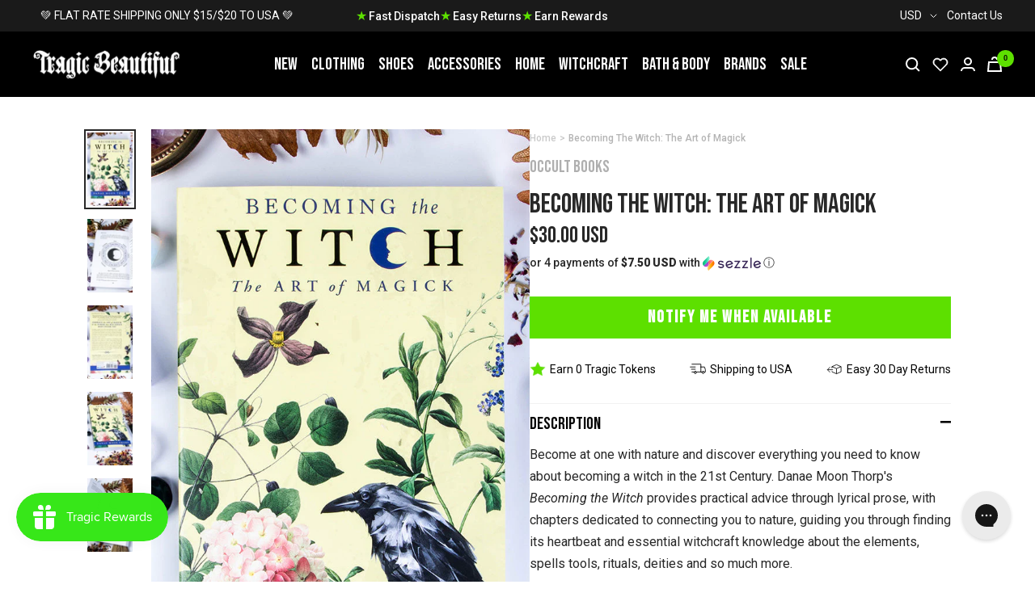

--- FILE ---
content_type: text/html; charset=utf-8
request_url: https://www.tragicbeautiful.com/en-us/products/becoming-the-witch-the-art-of-magick
body_size: 95011
content:










    
    
    
    
     
    



























    
    
    
    
     
    

























    
    
    
    
     
    

























    
    
    
    
     
    

























    
    
    
    
     
    

























    
    
    
    
     
    

























    
    
    
    
     
    

























    
    
    
    
     
    

























    
    
    
    
     
    

























    
    
    
    
     
    

























    
    
    
    
     
    

























    
    
    
    
     
    

























    
    
    
    
     
    

























    
    
    
    
     
    

























    
    
    
    
     
    

























    
    
    
    
     
    

























    
    
    
    
     
    

























    
    
    
    
     
    

























    
    
    
    
     
    

















<!doctype html><html class="no-js" lang="en" dir="ltr">
  <head>

<link href="//www.tragicbeautiful.com/cdn/shop/t/196/assets/tiny.content.min.css?v=80904" rel="stylesheet" type="text/css" media="all" />

<link href="//www.tragicbeautiful.com/cdn/shop/t/196/assets/tiny.content.min.css?v=80904" rel="stylesheet" type="text/css" media="all" /><link href="//www.tragicbeautiful.com/cdn/shop/t/196/assets/tiny.content.min.css?v=80904" rel="stylesheet" type="text/css" media="all" /><link href="//www.tragicbeautiful.com/cdn/shop/t/196/assets/tiny.content.min.css?v=80904" rel="stylesheet" type="text/css" media="all" /><link href="//www.tragicbeautiful.com/cdn/shop/t/196/assets/tiny.content.min.css?v=80904" rel="stylesheet" type="text/css" media="all" /><link href="//www.tragicbeautiful.com/cdn/shop/t/196/assets/tiny.content.min.css?v=80904" rel="stylesheet" type="text/css" media="all" /><link href="//www.tragicbeautiful.com/cdn/shop/t/196/assets/tiny.content.min.css?v=80904" rel="stylesheet" type="text/css" media="all" /><link href="//www.tragicbeautiful.com/cdn/shop/t/196/assets/tiny.content.min.css?v=80904" rel="stylesheet" type="text/css" media="all" /><link href="//www.tragicbeautiful.com/cdn/shop/t/196/assets/tiny.content.min.css?v=80904" rel="stylesheet" type="text/css" media="all" /><link href="//www.tragicbeautiful.com/cdn/shop/t/196/assets/tiny.content.min.css?v=80904" rel="stylesheet" type="text/css" media="all" /><link href="//www.tragicbeautiful.com/cdn/shop/t/196/assets/tiny.content.min.css?v=80904" rel="stylesheet" type="text/css" media="all" /><link href="//www.tragicbeautiful.com/cdn/shop/t/196/assets/tiny.content.min.css?v=80904" rel="stylesheet" type="text/css" media="all" /><link href="//www.tragicbeautiful.com/cdn/shop/t/196/assets/tiny.content.min.css?v=80904" rel="stylesheet" type="text/css" media="all" /><link href="//www.tragicbeautiful.com/cdn/shop/t/196/assets/tiny.content.min.css?v=80904" rel="stylesheet" type="text/css" media="all" /><link href="//www.tragicbeautiful.com/cdn/shop/t/196/assets/tiny.content.min.css?v=80904" rel="stylesheet" type="text/css" media="all" /><link href="//www.tragicbeautiful.com/cdn/shop/t/196/assets/tiny.content.min.css?v=80904" rel="stylesheet" type="text/css" media="all" /><link href="//www.tragicbeautiful.com/cdn/shop/t/196/assets/tiny.content.min.css?v=80904" rel="stylesheet" type="text/css" media="all" /><link href="//www.tragicbeautiful.com/cdn/shop/t/196/assets/tiny.content.min.css?v=80904" rel="stylesheet" type="text/css" media="all" /><link href="//www.tragicbeautiful.com/cdn/shop/t/196/assets/tiny.content.min.css?v=80904" rel="stylesheet" type="text/css" media="all" />
    <meta charset="utf-8">
    <meta name="viewport" content="width=device-width, initial-scale=1.0, height=device-height, minimum-scale=1.0, maximum-scale=1.0">
    <meta name="theme-color" content="#000000">

    <title>Becoming The Witch: The Art of Magick by Danae Moon Thorp</title><meta name="description" content="Becoming The Witch: The Art of Magick by Danae Moon Thorpe | Beginner witchcraft guides &amp; occult books | Learn spells, rituals, &amp; modern witchcraft practices | FAST &amp; FREE SHIPPING"><link rel="canonical" href="https://www.tragicbeautiful.com/en-us/products/becoming-the-witch-the-art-of-magick"><link rel="shortcut icon" href="//www.tragicbeautiful.com/cdn/shop/files/tragic-beautiful-fav_32x32_42ddc34d-7ef9-43d9-b205-8f9477464e4a_96x96.png?v=1654498123" type="image/png"><link rel="preconnect" href="https://cdn.shopify.com">
    <link rel="dns-prefetch" href="https://productreviews.shopifycdn.com">
    <link rel="dns-prefetch" href="https://www.google-analytics.com">
    <link rel="preconnect" href="https://fonts.googleapis.com">
    <link rel="preconnect" href="https://fonts.gstatic.com" crossorigin><link rel="preconnect" href="https://fonts.shopifycdn.com" crossorigin><style>
    /* IMAGE OPTIM  */
    img.mega-menu__image {
      width: 100%;
    }
    img.list-collections__brand-logo {
      object-fit: contain;
    }
    img.footer__section--footer-logo {
      max-width: 187px;
      height: 100px;
      /* aspect-ratio: var(--aspect-ratio); */
      object-fit: cover;
    }
    @media (min-width:1200px) {
      .shopify-section.shopify-section--header {
        max-height: 81px;
        /* overflow: hidden; */
      }
      .shopify-section.shopify-section--collection-list header.section__header {
        margin-bottom: calc(var(--vertical-breather) - 10px)!important;
      }
      .shopify-section.shopify-section--collection-list header.section__header h1.heading {
        font-family: "Bebas Neue", sans-serif !important;
        font-size: 40px;
        height: 44px;
        overflow: hidden;
        /*margin: 0 0 24px!important;*/
      }
      .shopify-section.shopify-section--collection-list collection-list.list-collections.list-collections--carousel {
        /* max-height: 214px; */
        overflow: hidden;
      }
      .shopify-section.shopify-section--collection-list img.list-collections__item-image {
        width: 168px;
        height: 168px;
      }
    }
    </style>
    <!-- <link href="https://fonts.googleapis.com/css2?family=Bebas+Neue&family=Roboto:ital,wght@0,400;0,700;1,400&display=swap" rel="stylesheet"> --><!-- <link rel="preload" as="style" href="//www.tragicbeautiful.com/cdn/shop/t/196/assets/menu.css?v=51897276934090552841673867478"> -->
    <!-- <link rel="preload" as="style" href="//www.tragicbeautiful.com/cdn/shop/t/196/assets/theme.css?v=53692153382514494501676248576"> -->
    <!-- <link rel="preload" as="style" href="//www.tragicbeautiful.com/cdn/shop/t/196/assets/custom.css?v=148334710555551460861679027987"> -->
    <!-- <link rel="preload" as="style" href="//www.tragicbeautiful.com/cdn/shop/t/196/assets/blog.css?v=130090660106511637311673867472"> -->
    <!-- <link rel="preload" as="style" href="//www.tragicbeautiful.com/cdn/shop/t/196/assets/product.css?v=53320370929443347691673867472"> -->
    <link rel="preload" as="style" href="//www.tragicbeautiful.com/cdn/shop/t/196/assets/all.css?v=137334523879389052151695883355">
    <link rel="preload" as="script" href="//www.tragicbeautiful.com/cdn/shop/t/196/assets/vendor.js?v=31715688253868339281673867477">
    <link rel="preload" as="script" href="//www.tragicbeautiful.com/cdn/shop/t/196/assets/theme.js?v=111728797908610441351716390769"><link rel="preload" as="fetch" href="/en-us/products/becoming-the-witch-the-art-of-magick.js" crossorigin>
      <link rel="preload" as="image" imagesizes="(max-width: 999px) calc(100vw - 48px), 640px" imagesrcset="//www.tragicbeautiful.com/cdn/shop/products/Becoming-The-Witch-The-Art-of-Magick-Occult-Books_400x.jpg?v=1661967324 400w, //www.tragicbeautiful.com/cdn/shop/products/Becoming-The-Witch-The-Art-of-Magick-Occult-Books_500x.jpg?v=1661967324 500w, //www.tragicbeautiful.com/cdn/shop/products/Becoming-The-Witch-The-Art-of-Magick-Occult-Books_600x.jpg?v=1661967324 600w, //www.tragicbeautiful.com/cdn/shop/products/Becoming-The-Witch-The-Art-of-Magick-Occult-Books_650x.jpg?v=1661967324 650w
"><link rel="preload" as="script" href="//www.tragicbeautiful.com/cdn/shop/t/196/assets/flickity.js?v=176646718982628074891673867477"><!-- INTERSECTION OBSERVER -->
    <script>
      document.addEventListener("DOMContentLoaded", function() {
      var lazyImages = [].slice.call(document.querySelectorAll("img.lazy"));

      if ("IntersectionObserver" in window) {
        let lazyImageObserver = new IntersectionObserver(function(entries, observer) {
          entries.forEach(function(entry) {
            if (entry.isIntersecting) {
              let lazyImage = entry.target;
              lazyImage.src = lazyImage.dataset.src;
              lazyImage.srcset = lazyImage.dataset.srcset;
              lazyImage.classList.remove("lazy");
              lazyImageObserver.unobserve(lazyImage);
            }
          });
        });

        lazyImages.forEach(function(lazyImage) {
          lazyImageObserver.observe(lazyImage);
        });
      } else {
        // Possibly fall back to event handlers here
      }
      });
    </script>
    <script>
      document.addEventListener("DOMContentLoaded", function() {
      var lazyBGs = [].slice.call(document.querySelectorAll(".lazybg"));

      if ("IntersectionObserver" in window) {
        let lazyBGObserver = new IntersectionObserver(function(entries, observer) {
          entries.forEach(function(entry) {
            if (entry.isIntersecting) {
              let lazyBG = entry.target;
              lazyBG.classList.remove("lazybg");
              lazyBGObserver.unobserve(lazyBG);
            }
          });
        });

        lazyBGs.forEach(function(lazyBG) {
          lazyBGObserver.observe(lazyBG);
        });
      } else {
        // Possibly fall back to event handlers here
      }
      });
    </script>
    <!-- END INTERSECTION OBSERVER -->


    <meta property="og:type" content="product">
  <meta property="og:title" content="Becoming The Witch: The Art of Magick">
  <meta property="product:price:amount" content="30.00">
  <meta property="product:price:currency" content="USD"><meta property="og:image" content="http://www.tragicbeautiful.com/cdn/shop/products/Becoming-The-Witch-The-Art-of-Magick-Occult-Books.jpg?v=1661967324">
  <meta property="og:image:secure_url" content="https://www.tragicbeautiful.com/cdn/shop/products/Becoming-The-Witch-The-Art-of-Magick-Occult-Books.jpg?v=1661967324">
  <meta property="og:image:width" content="650">
  <meta property="og:image:height" content="1050"><meta property="og:description" content="Becoming The Witch: The Art of Magick by Danae Moon Thorpe | Beginner witchcraft guides &amp; occult books | Learn spells, rituals, &amp; modern witchcraft practices | FAST &amp; FREE SHIPPING"><meta property="og:url" content="https://www.tragicbeautiful.com/en-us/products/becoming-the-witch-the-art-of-magick">
<meta property="og:site_name" content="Tragic Beautiful"><meta name="twitter:card" content="summary"><meta name="twitter:title" content="Becoming The Witch: The Art of Magick">
  <meta name="twitter:description" content="Become at one with nature and discover everything you need to know about becoming a witch in the 21st Century. Danae Moon Thorp&#39;s Becoming the Witch provides practical advice through lyrical prose, with chapters dedicated to connecting you to nature, guiding you through finding its heartbeat and essential witchcraft knowledge about the elements, spells tools, rituals, deities and so much more.
Gain a deep understanding about how witchcraft truly works and how to add your energy and power to every word, action and ingredient in each spell and ritual you craft. Learn the history of magick and its importance in modern, everyday life. This all-in-one volume will become more than just a reference book, but a guide to turning your magick into an extension of yourself. 
ISBN 9780738769189
288 pages."><meta name="twitter:image" content="https://www.tragicbeautiful.com/cdn/shop/products/Becoming-The-Witch-The-Art-of-Magick-Occult-Books_1200x1200_crop_center.jpg?v=1661967324">
  <meta name="twitter:image:alt" content="Becoming The Witch: The Art of Magick-Occult Books-Tragic Beautiful">
    
  <script type="application/ld+json">
  {
    "@context": "https://schema.org",
    "@type": "Product",
    "offers": [{
          "@type": "Offer",
          "name": "Default Title",
          "availability":"https://schema.org/OutOfStock",
          "price": 30.0,
          "priceCurrency": "USD",
          "priceValidUntil": "2026-01-31","sku": "9780738769189","url": "/en-us/products/becoming-the-witch-the-art-of-magick?variant=39927697440829"
        }
],
      "gtin13": "9780738769189",
      "productId": "9780738769189",
    "brand": {
      "@type": "Brand",
      "name": "Occult Books"
    },
    "name": "Becoming The Witch: The Art of Magick",
    "description": "Become at one with nature and discover everything you need to know about becoming a witch in the 21st Century. Danae Moon Thorp's Becoming the Witch provides practical advice through lyrical prose, with chapters dedicated to connecting you to nature, guiding you through finding its heartbeat and essential witchcraft knowledge about the elements, spells tools, rituals, deities and so much more.\nGain a deep understanding about how witchcraft truly works and how to add your energy and power to every word, action and ingredient in each spell and ritual you craft. Learn the history of magick and its importance in modern, everyday life. This all-in-one volume will become more than just a reference book, but a guide to turning your magick into an extension of yourself. \nISBN 9780738769189\n288 pages.",
    "category": "Witchcraft",
    "url": "/en-us/products/becoming-the-witch-the-art-of-magick",
    "sku": "9780738769189",
    "image": {
      "@type": "ImageObject",
      "url": "https://www.tragicbeautiful.com/cdn/shop/products/Becoming-The-Witch-The-Art-of-Magick-Occult-Books_1024x.jpg?v=1661967324",
      "image": "https://www.tragicbeautiful.com/cdn/shop/products/Becoming-The-Witch-The-Art-of-Magick-Occult-Books_1024x.jpg?v=1661967324",
      "name": "Becoming The Witch: The Art of Magick-Occult Books-Tragic Beautiful",
      "width": "1024",
      "height": "1024"
    }
  }
  </script>



  <script type="application/ld+json">
  {
    "@context": "https://schema.org",
    "@type": "BreadcrumbList",
  "itemListElement": [{
      "@type": "ListItem",
      "position": 1,
      "name": "Home",
      "item": "https://www.tragicbeautiful.com"
    },{
          "@type": "ListItem",
          "position": 2,
          "name": "Becoming The Witch: The Art of Magick",
          "item": "https://www.tragicbeautiful.com/en-us/products/becoming-the-witch-the-art-of-magick"
        }]
  }
  </script>

    <link rel="preload" href="//www.tragicbeautiful.com/cdn/fonts/roboto/roboto_n4.2019d890f07b1852f56ce63ba45b2db45d852cba.woff2" as="font" type="font/woff2" crossorigin><style>
  /* Typography (heading) */
  

/* Typography (body) */
  @font-face {
  font-family: Roboto;
  font-weight: 400;
  font-style: normal;
  font-display: swap;
  src: url("//www.tragicbeautiful.com/cdn/fonts/roboto/roboto_n4.2019d890f07b1852f56ce63ba45b2db45d852cba.woff2") format("woff2"),
       url("//www.tragicbeautiful.com/cdn/fonts/roboto/roboto_n4.238690e0007583582327135619c5f7971652fa9d.woff") format("woff");
}

@font-face {
  font-family: Roboto;
  font-weight: 400;
  font-style: italic;
  font-display: swap;
  src: url("//www.tragicbeautiful.com/cdn/fonts/roboto/roboto_i4.57ce898ccda22ee84f49e6b57ae302250655e2d4.woff2") format("woff2"),
       url("//www.tragicbeautiful.com/cdn/fonts/roboto/roboto_i4.b21f3bd061cbcb83b824ae8c7671a82587b264bf.woff") format("woff");
}

@font-face {
  font-family: Roboto;
  font-weight: 600;
  font-style: normal;
  font-display: swap;
  src: url("//www.tragicbeautiful.com/cdn/fonts/roboto/roboto_n6.3d305d5382545b48404c304160aadee38c90ef9d.woff2") format("woff2"),
       url("//www.tragicbeautiful.com/cdn/fonts/roboto/roboto_n6.bb37be020157f87e181e5489d5e9137ad60c47a2.woff") format("woff");
}

@font-face {
  font-family: Roboto;
  font-weight: 600;
  font-style: italic;
  font-display: swap;
  src: url("//www.tragicbeautiful.com/cdn/fonts/roboto/roboto_i6.ebd6b6733fb2b030d60cbf61316511a7ffd82fb3.woff2") format("woff2"),
       url("//www.tragicbeautiful.com/cdn/fonts/roboto/roboto_i6.1363905a6d5249605bc5e0f859663ffe95ac3bed.woff") format("woff");
}

:root {--heading-color: 40, 40, 40;
    --text-color: 40, 40, 40;
    --background: 255, 255, 255;
    --secondary-background: 245, 245, 245;
    --border-color: 223, 223, 223;
    --border-color-darker: 169, 169, 169;
    --success-color: 46, 158, 123;
    --success-background: 213, 236, 229;
    --error-color: 222, 42, 42;
    --error-background: 253, 240, 240;
    --primary-button-background: 0, 0, 0;
    --primary-button-text-color: 255, 255, 255;
    --secondary-button-background: 243, 255, 52;
    --secondary-button-text-color: 40, 40, 40;
    --product-star-rating: 246, 164, 41;
    --product-on-sale-accent: 93, 224, 0;
    --product-sold-out-accent: 91, 91, 91;
    --product-custom-label-background: 64, 93, 230;
    --product-custom-label-text-color: 255, 255, 255;
    --product-custom-label-2-background: 243, 255, 52;
    --product-custom-label-2-text-color: 0, 0, 0;
    --product-low-stock-text-color: 222, 42, 42;
    --product-in-stock-text-color: 46, 158, 123;
    --loading-bar-background: 40, 40, 40;

    /* We duplicate some "base" colors as root colors, which is useful to use on drawer elements or popover without. Those should not be overridden to avoid issues */
    --root-heading-color: 40, 40, 40;
    --root-text-color: 40, 40, 40;
    --root-background: 255, 255, 255;
    --root-border-color: 223, 223, 223;
    --root-primary-button-background: 0, 0, 0;
    --root-primary-button-text-color: 255, 255, 255;
    --text-accent: #AFAFAF;

    --base-font-size: 16px;
    --heading-font-family: "system_ui", -apple-system, 'Segoe UI', Roboto, 'Helvetica Neue', 'Noto Sans', 'Liberation Sans', Arial, sans-serif, 'Apple Color Emoji', 'Segoe UI Emoji', 'Segoe UI Symbol', 'Noto Color Emoji';
    --heading-font-weight: 400;
    --heading-font-style: normal;
    --heading-text-transform: uppercase;
    --text-font-family: Roboto, sans-serif;
    --text-font-weight: 400;
    --text-font-style: normal;
    --text-font-bold-weight: 600;

    /* Typography (font size) */
    --heading-xxsmall-font-size: 11px;
    --heading-xsmall-font-size: 11px;
    --heading-small-font-size: 13px;
    --heading-large-font-size: 40px;
    --heading-h1-font-size: 40px;
    --heading-h2-font-size: 32px;
    --heading-h3-font-size: 28px;
    --heading-h4-font-size: 26px;
    --heading-h5-font-size: 22px;
    --heading-h6-font-size: 18px;

    /* Control the look and feel of the theme by changing radius of various elements */
    --button-border-radius: 0px;
    --block-border-radius: 0px;
    --block-border-radius-reduced: 0px;
    --color-swatch-border-radius: 100%;

    /* Button size */
    --button-height: 48px;
    --button-small-height: 40px;

    /* Form related */
    --form-input-field-height: 48px;
    --form-input-gap: 16px;
    --form-submit-margin: 24px;

    /* Product listing related variables */
    --product-list-block-spacing: 32px;

    /* Video related */
    --play-button-background: 255, 255, 255;
    --play-button-arrow: 40, 40, 40;

    /* RTL support */
    --transform-logical-flip: 1;
    --transform-origin-start: left;
    --transform-origin-end: right;

    /* Other */
    --zoom-cursor-svg-url: url(//www.tragicbeautiful.com/cdn/shop/t/196/assets/zoom-cursor.svg?v=172891867959524825321673867485);
    --arrow-right-svg-url: url(//www.tragicbeautiful.com/cdn/shop/t/196/assets/arrow-right.svg?v=68514796191813554541673867485);
    --arrow-left-svg-url: url(//www.tragicbeautiful.com/cdn/shop/t/196/assets/arrow-left.svg?v=57802358627795424921673867485);

    /* Some useful variables that we can reuse in our CSS. Some explanation are needed for some of them:
       - container-max-width-minus-gutters: represents the container max width without the edge gutters
       - container-outer-width: considering the screen width, represent all the space outside the container
       - container-outer-margin: same as container-outer-width but get set to 0 inside a container
       - container-inner-width: the effective space inside the container (minus gutters)
       - grid-column-width: represents the width of a single column of the grid
       - vertical-breather: this is a variable that defines the global "spacing" between sections, and inside the section
                            to create some "breath" and minimum spacing
     */
    --container-max-width: 1600px;
    --container-gutter: 24px;
    --container-max-width-minus-gutters: calc(var(--container-max-width) - (var(--container-gutter)) * 2);
    --container-outer-width: max(calc((100vw - var(--container-max-width-minus-gutters)) / 2), var(--container-gutter));
    --container-outer-margin: var(--container-outer-width);
    --container-inner-width: calc(100vw - var(--container-outer-width) * 2);

    --grid-column-count: 10;
    --grid-gap: 24px;
    --grid-column-width: calc((100vw - var(--container-outer-width) * 2 - var(--grid-gap) * (var(--grid-column-count) - 1)) / var(--grid-column-count));

    --vertical-breather: 36px;
    --vertical-breather-tight: 36px;

    /* Shopify related variables */
    --payment-terms-background-color: #ffffff;
  }

  @media screen and (min-width: 741px) {
    :root {
      --container-gutter: 40px;
      --grid-column-count: 20;
      --vertical-breather: 48px;
      --vertical-breather-tight: 48px;

      /* Typography (font size) */
      --heading-xsmall-font-size: 13px;
      --heading-small-font-size: 14px;
      --heading-large-font-size: 58px;
      --heading-h1-font-size: 58px;
      --heading-h2-font-size: 44px;
      --heading-h3-font-size: 36px;
      --heading-h4-font-size: 28px;
      --heading-h5-font-size: 22px;
      --heading-h6-font-size: 20px;

      /* Form related */
      --form-input-field-height: 52px;
      --form-submit-margin: 32px;

      /* Button size */
      --button-height: 52px;
      --button-small-height: 44px;
    }
  }

  @media screen and (min-width: 1200px) {
    :root {
      --vertical-breather: 64px;
      --vertical-breather-tight: 48px;
      --product-list-block-spacing: 48px;

      /* Typography */
      --heading-large-font-size: 72px;
      --heading-h1-font-size: 60px;
      --heading-h2-font-size: 54px;
      --heading-h3-font-size: 40px;
      --heading-h4-font-size: 32px;
      --heading-h5-font-size: 24px;
      --heading-h6-font-size: 18px;
    }
  }

  @media screen and (min-width: 1600px) {
    :root {
      --vertical-breather: 64px;
      --vertical-breather-tight: 48px;
    }
  }
</style>
    <script>
  // This allows to expose several variables to the global scope, to be used in scripts
  window.themeVariables = {
    settings: {
      direction: "ltr",
      pageType: "product",
      cartCount: 0,
      moneyFormat: "${{amount}}",
      moneyWithCurrencyFormat: "${{amount}} USD",
      showVendor: true,
      discountMode: "saving",
      currencyCodeEnabled: true,
      searchMode: "product,article,collection",
      searchUnavailableProducts: "last",
      cartType: "drawer",
      cartCurrency: "USD",
      mobileZoomFactor: 2.5
    },

    routes: {
      host: "www.tragicbeautiful.com",
      rootUrl: "\/en-us",
      rootUrlWithoutSlash: "\/en-us",
      cartUrl: "\/en-us\/cart",
      cartAddUrl: "\/en-us\/cart\/add",
      cartChangeUrl: "\/en-us\/cart\/change",
      searchUrl: "\/en-us\/search",
      predictiveSearchUrl: "\/en-us\/search\/suggest",
      productRecommendationsUrl: "\/en-us\/recommendations\/products"
    },

    strings: {
      accessibilityDelete: "Delete",
      accessibilityClose: "Close",
      collectionSoldOut: "Sold out",
      collectionDiscount: "Save @savings@",
      productSalePrice: "Sale price",
      productRegularPrice: "Regular price",
      productFormUnavailable: "Unavailable",
      productFormSoldOut: "Sold out",
      productFormPreOrder: "Pre-order",
      productFormAddToCart: "Add to cart",
      searchNoResults: "No results could be found.",
      searchNewSearch: "New search",
      searchProducts: "Products",
      searchArticles: "Articles",
      searchPages: "Pages",
      searchCollections: "Collections",
      cartViewCart: "View cart",
      cartItemAdded: "Item added to your cart!",
      cartItemAddedShort: "Added to your cart!",
      cartAddOrderNote: "Add order note",
      cartEditOrderNote: "Edit order note",
      shippingEstimatorNoResults: "Sorry, we do not ship to your address.",
      shippingEstimatorOneResult: "There is one shipping rate for your address:",
      shippingEstimatorMultipleResults: "There are several shipping rates for your address:",
      shippingEstimatorError: "One or more error occurred while retrieving shipping rates:"
    },

    libs: {
      flickity: "\/\/www.tragicbeautiful.com\/cdn\/shop\/t\/196\/assets\/flickity.js?v=176646718982628074891673867477",
      photoswipe: "\/\/www.tragicbeautiful.com\/cdn\/shop\/t\/196\/assets\/photoswipe.js?v=132268647426145925301673867478",
      qrCode: "\/\/www.tragicbeautiful.com\/cdn\/shopifycloud\/storefront\/assets\/themes_support\/vendor\/qrcode-3f2b403b.js"
    },

    breakpoints: {
      phone: 'screen and (max-width: 740px)',
      tablet: 'screen and (min-width: 741px) and (max-width: 999px)',
      tabletAndUp: 'screen and (min-width: 741px)',
      pocket: 'screen and (max-width: 999px)',
      lap: 'screen and (min-width: 1000px) and (max-width: 1199px)',
      lapAndUp: 'screen and (min-width: 1000px)',
      desktop: 'screen and (min-width: 1200px)',
      wide: 'screen and (min-width: 1400px)'
    }
  };

  if ('noModule' in HTMLScriptElement.prototype) {
    // Old browsers (like IE) that does not support module will be considered as if not executing JS at all
    document.documentElement.className = document.documentElement.className.replace('no-js', 'js');

    requestAnimationFrame(() => {
      const viewportHeight = (window.visualViewport ? window.visualViewport.height : document.documentElement.clientHeight);
      document.documentElement.style.setProperty('--window-height',viewportHeight + 'px');
    });
  }// We save the product ID in local storage to be eventually used for recently viewed section
    try {
      const items = JSON.parse(localStorage.getItem('theme:recently-viewed-products') || '[]');

      // We check if the current product already exists, and if it does not, we add it at the start
      if (!items.includes(6773993242685)) {
        items.unshift(6773993242685);
      }

      localStorage.setItem('theme:recently-viewed-products', JSON.stringify(items.slice(0, 20)));
    } catch (e) {
      // Safari in private mode does not allow setting item, we silently fail
    }</script>

    <!-- <link rel="stylesheet" href="//www.tragicbeautiful.com/cdn/shop/t/196/assets/blog.css?v=130090660106511637311673867472">
    <link rel="stylesheet" href="//www.tragicbeautiful.com/cdn/shop/t/196/assets/product.css?v=53320370929443347691673867472">
    <link rel="stylesheet" href="//www.tragicbeautiful.com/cdn/shop/t/196/assets/menu.css?v=51897276934090552841673867478">
    <link rel="stylesheet" href="//www.tragicbeautiful.com/cdn/shop/t/196/assets/theme.css?v=53692153382514494501676248576">
    <link rel="stylesheet" href="//www.tragicbeautiful.com/cdn/shop/t/196/assets/custom.css?v=148334710555551460861679027987"> -->

    <link rel="stylesheet" href="//www.tragicbeautiful.com/cdn/shop/t/196/assets/all.css?v=137334523879389052151695883355">

    <!-- Google Tag Manager -->
    <script>(function(w,d,s,l,i){w[l]=w[l]||[];w[l].push({'gtm.start':
    new Date().getTime(),event:'gtm.js'});var f=d.getElementsByTagName(s)[0],
    j=d.createElement(s),dl=l!='dataLayer'?'&l='+l:'';j.async=true;j.src=
    'https://www.googletagmanager.com/gtm.js?id='+i+dl;f.parentNode.insertBefore(j,f);
    })(window,document,'script','dataLayer','GTM-P3WRFKJ');</script>
    <!-- End Google Tag Manager -->


    <!-- Global site tag (gtag.js) - Google Ads: 1054797186 -->
    <script defer src="https://www.googletagmanager.com/gtag/js?id=AW-1054797186"></script>
    <script>
      window.dataLayer = window.dataLayer || [];
      function gtag(){dataLayer.push(arguments);}
      gtag('js', new Date());

      gtag('config', 'AW-1054797186');
    </script>

    <script src="https://cdnjs.cloudflare.com/ajax/libs/jquery/3.6.0/jquery.min.js" integrity="sha512-894YE6QWD5I59HgZOGReFYm4dnWc1Qt5NtvYSaNcOP+u1T9qYdvdihz0PPSiiqn/+/3e7Jo4EaG7TubfWGUrMQ==" crossorigin="anonymous" referrerpolicy="no-referrer" defer></script>
    <script src="//www.tragicbeautiful.com/cdn/shop/t/196/assets/vendor.js?v=31715688253868339281673867477" defer></script>
    <script src="//www.tragicbeautiful.com/cdn/shop/t/196/assets/theme.js?v=111728797908610441351716390769" defer></script>
    <script src="//www.tragicbeautiful.com/cdn/shop/t/196/assets/product.js?v=9730557245064666701673867472" defer></script>
    <script src="//www.tragicbeautiful.com/cdn/shop/t/196/assets/custom.js?v=75743041517069398091673867478" defer></script>
    <script src="//www.tragicbeautiful.com/cdn/shop/t/196/assets/searchanise-control.js?v=29659071951138800651673867477" defer></script>
    <script src="//www.tragicbeautiful.com/cdn/shop/t/196/assets/menu.js?v=117701184666135101391673867479" defer></script>
    <script src="//www.tragicbeautiful.com/cdn/shop/t/196/assets/product-accordion.js?v=142339599101422199771695883914" defer></script>


    

    

    
      <script>window.performance && window.performance.mark && window.performance.mark('shopify.content_for_header.start');</script><meta id="shopify-digital-wallet" name="shopify-digital-wallet" content="/900235325/digital_wallets/dialog">
<meta name="shopify-checkout-api-token" content="d5a47040db771050689cbe56493b356a">
<meta id="in-context-paypal-metadata" data-shop-id="900235325" data-venmo-supported="false" data-environment="production" data-locale="en_US" data-paypal-v4="true" data-currency="USD">
<link rel="alternate" hreflang="x-default" href="https://www.tragicbeautiful.com/products/becoming-the-witch-the-art-of-magick">
<link rel="alternate" hreflang="en" href="https://www.tragicbeautiful.com/products/becoming-the-witch-the-art-of-magick">
<link rel="alternate" hreflang="en-US" href="https://www.tragicbeautiful.com/en-us/products/becoming-the-witch-the-art-of-magick">
<link rel="alternate" type="application/json+oembed" href="https://www.tragicbeautiful.com/en-us/products/becoming-the-witch-the-art-of-magick.oembed">
<script async="async" src="/checkouts/internal/preloads.js?locale=en-US"></script>
<script id="apple-pay-shop-capabilities" type="application/json">{"shopId":900235325,"countryCode":"AU","currencyCode":"USD","merchantCapabilities":["supports3DS"],"merchantId":"gid:\/\/shopify\/Shop\/900235325","merchantName":"Tragic Beautiful","requiredBillingContactFields":["postalAddress","email","phone"],"requiredShippingContactFields":["postalAddress","email","phone"],"shippingType":"shipping","supportedNetworks":["visa","masterCard","amex","jcb"],"total":{"type":"pending","label":"Tragic Beautiful","amount":"1.00"},"shopifyPaymentsEnabled":true,"supportsSubscriptions":true}</script>
<script id="shopify-features" type="application/json">{"accessToken":"d5a47040db771050689cbe56493b356a","betas":["rich-media-storefront-analytics"],"domain":"www.tragicbeautiful.com","predictiveSearch":true,"shopId":900235325,"locale":"en"}</script>
<script>var Shopify = Shopify || {};
Shopify.shop = "tragicbeautiful.myshopify.com";
Shopify.locale = "en";
Shopify.currency = {"active":"USD","rate":"0.68757282"};
Shopify.country = "US";
Shopify.theme = {"name":"TragicBeautiful\/live","id":125692379197,"schema_name":"Focal","schema_version":"8.8.0","theme_store_id":null,"role":"main"};
Shopify.theme.handle = "null";
Shopify.theme.style = {"id":null,"handle":null};
Shopify.cdnHost = "www.tragicbeautiful.com/cdn";
Shopify.routes = Shopify.routes || {};
Shopify.routes.root = "/en-us/";</script>
<script type="module">!function(o){(o.Shopify=o.Shopify||{}).modules=!0}(window);</script>
<script>!function(o){function n(){var o=[];function n(){o.push(Array.prototype.slice.apply(arguments))}return n.q=o,n}var t=o.Shopify=o.Shopify||{};t.loadFeatures=n(),t.autoloadFeatures=n()}(window);</script>
<script id="shop-js-analytics" type="application/json">{"pageType":"product"}</script>
<script defer="defer" async type="module" src="//www.tragicbeautiful.com/cdn/shopifycloud/shop-js/modules/v2/client.init-shop-cart-sync_BApSsMSl.en.esm.js"></script>
<script defer="defer" async type="module" src="//www.tragicbeautiful.com/cdn/shopifycloud/shop-js/modules/v2/chunk.common_CBoos6YZ.esm.js"></script>
<script type="module">
  await import("//www.tragicbeautiful.com/cdn/shopifycloud/shop-js/modules/v2/client.init-shop-cart-sync_BApSsMSl.en.esm.js");
await import("//www.tragicbeautiful.com/cdn/shopifycloud/shop-js/modules/v2/chunk.common_CBoos6YZ.esm.js");

  window.Shopify.SignInWithShop?.initShopCartSync?.({"fedCMEnabled":true,"windoidEnabled":true});

</script>
<script>(function() {
  var isLoaded = false;
  function asyncLoad() {
    if (isLoaded) return;
    isLoaded = true;
    var urls = ["https:\/\/js.smile.io\/v1\/smile-shopify.js?shop=tragicbeautiful.myshopify.com","https:\/\/cdn.506.io\/eg\/script.js?shop=tragicbeautiful.myshopify.com","https:\/\/static.returngo.ai\/master.returngo.ai\/returngo.min.js?shop=tragicbeautiful.myshopify.com","https:\/\/config.gorgias.chat\/bundle-loader\/01GYCC9PAER9QR8ZFN42Q1NZFW?source=shopify1click\u0026shop=tragicbeautiful.myshopify.com","https:\/\/www.pxucdn.com\/apps\/uso.js?shop=tragicbeautiful.myshopify.com","https:\/\/cdn.pushowl.com\/latest\/sdks\/pushowl-shopify.js?subdomain=tragicbeautiful\u0026environment=production\u0026guid=2d5137bc-314d-465c-988a-66ad3039552e\u0026shop=tragicbeautiful.myshopify.com","https:\/\/cdn.9gtb.com\/loader.js?g_cvt_id=fbd27685-d175-4194-8cf7-54a8ecbaf117\u0026shop=tragicbeautiful.myshopify.com"];
    for (var i = 0; i < urls.length; i++) {
      var s = document.createElement('script');
      s.type = 'text/javascript';
      s.async = true;
      s.src = urls[i];
      var x = document.getElementsByTagName('script')[0];
      x.parentNode.insertBefore(s, x);
    }
  };
  if(window.attachEvent) {
    window.attachEvent('onload', asyncLoad);
  } else {
    window.addEventListener('load', asyncLoad, false);
  }
})();</script>
<script id="__st">var __st={"a":900235325,"offset":36000,"reqid":"b088403b-96c8-490c-a873-9fd90db5de36-1768929825","pageurl":"www.tragicbeautiful.com\/en-us\/products\/becoming-the-witch-the-art-of-magick","u":"417d0ded7fd3","p":"product","rtyp":"product","rid":6773993242685};</script>
<script>window.ShopifyPaypalV4VisibilityTracking = true;</script>
<script id="captcha-bootstrap">!function(){'use strict';const t='contact',e='account',n='new_comment',o=[[t,t],['blogs',n],['comments',n],[t,'customer']],c=[[e,'customer_login'],[e,'guest_login'],[e,'recover_customer_password'],[e,'create_customer']],r=t=>t.map((([t,e])=>`form[action*='/${t}']:not([data-nocaptcha='true']) input[name='form_type'][value='${e}']`)).join(','),a=t=>()=>t?[...document.querySelectorAll(t)].map((t=>t.form)):[];function s(){const t=[...o],e=r(t);return a(e)}const i='password',u='form_key',d=['recaptcha-v3-token','g-recaptcha-response','h-captcha-response',i],f=()=>{try{return window.sessionStorage}catch{return}},m='__shopify_v',_=t=>t.elements[u];function p(t,e,n=!1){try{const o=window.sessionStorage,c=JSON.parse(o.getItem(e)),{data:r}=function(t){const{data:e,action:n}=t;return t[m]||n?{data:e,action:n}:{data:t,action:n}}(c);for(const[e,n]of Object.entries(r))t.elements[e]&&(t.elements[e].value=n);n&&o.removeItem(e)}catch(o){console.error('form repopulation failed',{error:o})}}const l='form_type',E='cptcha';function T(t){t.dataset[E]=!0}const w=window,h=w.document,L='Shopify',v='ce_forms',y='captcha';let A=!1;((t,e)=>{const n=(g='f06e6c50-85a8-45c8-87d0-21a2b65856fe',I='https://cdn.shopify.com/shopifycloud/storefront-forms-hcaptcha/ce_storefront_forms_captcha_hcaptcha.v1.5.2.iife.js',D={infoText:'Protected by hCaptcha',privacyText:'Privacy',termsText:'Terms'},(t,e,n)=>{const o=w[L][v],c=o.bindForm;if(c)return c(t,g,e,D).then(n);var r;o.q.push([[t,g,e,D],n]),r=I,A||(h.body.append(Object.assign(h.createElement('script'),{id:'captcha-provider',async:!0,src:r})),A=!0)});var g,I,D;w[L]=w[L]||{},w[L][v]=w[L][v]||{},w[L][v].q=[],w[L][y]=w[L][y]||{},w[L][y].protect=function(t,e){n(t,void 0,e),T(t)},Object.freeze(w[L][y]),function(t,e,n,w,h,L){const[v,y,A,g]=function(t,e,n){const i=e?o:[],u=t?c:[],d=[...i,...u],f=r(d),m=r(i),_=r(d.filter((([t,e])=>n.includes(e))));return[a(f),a(m),a(_),s()]}(w,h,L),I=t=>{const e=t.target;return e instanceof HTMLFormElement?e:e&&e.form},D=t=>v().includes(t);t.addEventListener('submit',(t=>{const e=I(t);if(!e)return;const n=D(e)&&!e.dataset.hcaptchaBound&&!e.dataset.recaptchaBound,o=_(e),c=g().includes(e)&&(!o||!o.value);(n||c)&&t.preventDefault(),c&&!n&&(function(t){try{if(!f())return;!function(t){const e=f();if(!e)return;const n=_(t);if(!n)return;const o=n.value;o&&e.removeItem(o)}(t);const e=Array.from(Array(32),(()=>Math.random().toString(36)[2])).join('');!function(t,e){_(t)||t.append(Object.assign(document.createElement('input'),{type:'hidden',name:u})),t.elements[u].value=e}(t,e),function(t,e){const n=f();if(!n)return;const o=[...t.querySelectorAll(`input[type='${i}']`)].map((({name:t})=>t)),c=[...d,...o],r={};for(const[a,s]of new FormData(t).entries())c.includes(a)||(r[a]=s);n.setItem(e,JSON.stringify({[m]:1,action:t.action,data:r}))}(t,e)}catch(e){console.error('failed to persist form',e)}}(e),e.submit())}));const S=(t,e)=>{t&&!t.dataset[E]&&(n(t,e.some((e=>e===t))),T(t))};for(const o of['focusin','change'])t.addEventListener(o,(t=>{const e=I(t);D(e)&&S(e,y())}));const B=e.get('form_key'),M=e.get(l),P=B&&M;t.addEventListener('DOMContentLoaded',(()=>{const t=y();if(P)for(const e of t)e.elements[l].value===M&&p(e,B);[...new Set([...A(),...v().filter((t=>'true'===t.dataset.shopifyCaptcha))])].forEach((e=>S(e,t)))}))}(h,new URLSearchParams(w.location.search),n,t,e,['guest_login'])})(!0,!0)}();</script>
<script integrity="sha256-4kQ18oKyAcykRKYeNunJcIwy7WH5gtpwJnB7kiuLZ1E=" data-source-attribution="shopify.loadfeatures" defer="defer" src="//www.tragicbeautiful.com/cdn/shopifycloud/storefront/assets/storefront/load_feature-a0a9edcb.js" crossorigin="anonymous"></script>
<script data-source-attribution="shopify.dynamic_checkout.dynamic.init">var Shopify=Shopify||{};Shopify.PaymentButton=Shopify.PaymentButton||{isStorefrontPortableWallets:!0,init:function(){window.Shopify.PaymentButton.init=function(){};var t=document.createElement("script");t.src="https://www.tragicbeautiful.com/cdn/shopifycloud/portable-wallets/latest/portable-wallets.en.js",t.type="module",document.head.appendChild(t)}};
</script>
<script data-source-attribution="shopify.dynamic_checkout.buyer_consent">
  function portableWalletsHideBuyerConsent(e){var t=document.getElementById("shopify-buyer-consent"),n=document.getElementById("shopify-subscription-policy-button");t&&n&&(t.classList.add("hidden"),t.setAttribute("aria-hidden","true"),n.removeEventListener("click",e))}function portableWalletsShowBuyerConsent(e){var t=document.getElementById("shopify-buyer-consent"),n=document.getElementById("shopify-subscription-policy-button");t&&n&&(t.classList.remove("hidden"),t.removeAttribute("aria-hidden"),n.addEventListener("click",e))}window.Shopify?.PaymentButton&&(window.Shopify.PaymentButton.hideBuyerConsent=portableWalletsHideBuyerConsent,window.Shopify.PaymentButton.showBuyerConsent=portableWalletsShowBuyerConsent);
</script>
<script data-source-attribution="shopify.dynamic_checkout.cart.bootstrap">document.addEventListener("DOMContentLoaded",(function(){function t(){return document.querySelector("shopify-accelerated-checkout-cart, shopify-accelerated-checkout")}if(t())Shopify.PaymentButton.init();else{new MutationObserver((function(e,n){t()&&(Shopify.PaymentButton.init(),n.disconnect())})).observe(document.body,{childList:!0,subtree:!0})}}));
</script>
<link id="shopify-accelerated-checkout-styles" rel="stylesheet" media="screen" href="https://www.tragicbeautiful.com/cdn/shopifycloud/portable-wallets/latest/accelerated-checkout-backwards-compat.css" crossorigin="anonymous">
<style id="shopify-accelerated-checkout-cart">
        #shopify-buyer-consent {
  margin-top: 1em;
  display: inline-block;
  width: 100%;
}

#shopify-buyer-consent.hidden {
  display: none;
}

#shopify-subscription-policy-button {
  background: none;
  border: none;
  padding: 0;
  text-decoration: underline;
  font-size: inherit;
  cursor: pointer;
}

#shopify-subscription-policy-button::before {
  box-shadow: none;
}

      </style>

<script>window.performance && window.performance.mark && window.performance.mark('shopify.content_for_header.end');</script>
    
    <script>
      console.log("COLLECTION FILTERS",null);
    </script>

    <script>
      Shopify.product = {"id":6773993242685,"title":"Becoming The Witch: The Art of Magick","handle":"becoming-the-witch-the-art-of-magick","description":"\u003cp\u003e\u003cspan data-mce-fragment=\"1\"\u003eBecome at one with nature and discover everything you need to know about becoming a witch in the 21st Century. Danae Moon Thorp's \u003cem\u003eBecoming the Witch \u003c\/em\u003eprovides practical advice through lyrical prose, with chapters dedicated to connecting you to nature, guiding you through finding its heartbeat and essential witchcraft knowledge about the elements, spells tools, rituals, deities and so much more.\u003c\/span\u003e\u003c\/p\u003e\n\u003cp\u003eGain a deep understanding about how witchcraft truly works and how to add your energy and power to every word, action and ingredient in each spell and ritual you craft. Learn the history of magick and its importance in modern, everyday life. This all-in-one volume will become more than just a reference book, but a guide to turning your magick into an extension of yourself. \u003cbr\u003e\u003c\/p\u003e\n\u003cp\u003eISBN 9780738769189\u003c\/p\u003e\n\u003cp\u003e288 pages.\u003c\/p\u003e","published_at":"2022-07-21T08:50:01+10:00","created_at":"2022-05-09T12:55:06+10:00","vendor":"Occult Books","type":"Witchcraft","tags":["booksguides","bookshistoryandmythology","bookswiccawitchcraft","bookswitchcraft","Brumby Sunstate","Location:B10","melreorder","meta-related-collection-books","NOTVIP","Occult Books","SHOPPINGFEED"],"price":3000,"price_min":3000,"price_max":3000,"available":false,"price_varies":false,"compare_at_price":null,"compare_at_price_min":0,"compare_at_price_max":0,"compare_at_price_varies":false,"variants":[{"id":39927697440829,"title":"Default Title","option1":"Default Title","option2":null,"option3":null,"sku":"9780738769189","requires_shipping":true,"taxable":true,"featured_image":null,"available":false,"name":"Becoming The Witch: The Art of Magick","public_title":null,"options":["Default Title"],"price":3000,"weight":650,"compare_at_price":null,"inventory_management":"shopify","barcode":"9780738769189","requires_selling_plan":false,"selling_plan_allocations":[]}],"images":["\/\/www.tragicbeautiful.com\/cdn\/shop\/products\/Becoming-The-Witch-The-Art-of-Magick-Occult-Books.jpg?v=1661967324","\/\/www.tragicbeautiful.com\/cdn\/shop\/products\/Becoming-The-Witch-The-Art-of-Magick-Occult-Books-2.jpg?v=1661967332","\/\/www.tragicbeautiful.com\/cdn\/shop\/products\/Becoming-The-Witch-The-Art-of-Magick-Occult-Books-3.jpg?v=1661967336","\/\/www.tragicbeautiful.com\/cdn\/shop\/products\/Becoming-The-Witch-The-Art-of-Magick-Occult-Books-4.jpg?v=1661967341","\/\/www.tragicbeautiful.com\/cdn\/shop\/products\/Becoming-The-Witch-The-Art-of-Magick-Occult-Books-5.jpg?v=1661967345"],"featured_image":"\/\/www.tragicbeautiful.com\/cdn\/shop\/products\/Becoming-The-Witch-The-Art-of-Magick-Occult-Books.jpg?v=1661967324","options":["Title"],"media":[{"alt":"Becoming The Witch: The Art of Magick-Occult Books-Tragic Beautiful","id":21838945058877,"position":1,"preview_image":{"aspect_ratio":0.619,"height":1050,"width":650,"src":"\/\/www.tragicbeautiful.com\/cdn\/shop\/products\/Becoming-The-Witch-The-Art-of-Magick-Occult-Books.jpg?v=1661967324"},"aspect_ratio":0.619,"height":1050,"media_type":"image","src":"\/\/www.tragicbeautiful.com\/cdn\/shop\/products\/Becoming-The-Witch-The-Art-of-Magick-Occult-Books.jpg?v=1661967324","width":650},{"alt":"Becoming The Witch: The Art of Magick-Occult Books-Tragic Beautiful","id":21838946140221,"position":2,"preview_image":{"aspect_ratio":0.619,"height":1050,"width":650,"src":"\/\/www.tragicbeautiful.com\/cdn\/shop\/products\/Becoming-The-Witch-The-Art-of-Magick-Occult-Books-2.jpg?v=1661967332"},"aspect_ratio":0.619,"height":1050,"media_type":"image","src":"\/\/www.tragicbeautiful.com\/cdn\/shop\/products\/Becoming-The-Witch-The-Art-of-Magick-Occult-Books-2.jpg?v=1661967332","width":650},{"alt":"Becoming The Witch: The Art of Magick-Occult Books-Tragic Beautiful","id":21838946697277,"position":3,"preview_image":{"aspect_ratio":0.619,"height":1050,"width":650,"src":"\/\/www.tragicbeautiful.com\/cdn\/shop\/products\/Becoming-The-Witch-The-Art-of-Magick-Occult-Books-3.jpg?v=1661967336"},"aspect_ratio":0.619,"height":1050,"media_type":"image","src":"\/\/www.tragicbeautiful.com\/cdn\/shop\/products\/Becoming-The-Witch-The-Art-of-Magick-Occult-Books-3.jpg?v=1661967336","width":650},{"alt":"Becoming The Witch: The Art of Magick-Occult Books-Tragic Beautiful","id":21838948040765,"position":4,"preview_image":{"aspect_ratio":0.619,"height":1050,"width":650,"src":"\/\/www.tragicbeautiful.com\/cdn\/shop\/products\/Becoming-The-Witch-The-Art-of-Magick-Occult-Books-4.jpg?v=1661967341"},"aspect_ratio":0.619,"height":1050,"media_type":"image","src":"\/\/www.tragicbeautiful.com\/cdn\/shop\/products\/Becoming-The-Witch-The-Art-of-Magick-Occult-Books-4.jpg?v=1661967341","width":650},{"alt":"Becoming The Witch: The Art of Magick-Occult Books-Tragic Beautiful","id":21838948368445,"position":5,"preview_image":{"aspect_ratio":0.62,"height":1049,"width":650,"src":"\/\/www.tragicbeautiful.com\/cdn\/shop\/products\/Becoming-The-Witch-The-Art-of-Magick-Occult-Books-5.jpg?v=1661967345"},"aspect_ratio":0.62,"height":1049,"media_type":"image","src":"\/\/www.tragicbeautiful.com\/cdn\/shop\/products\/Becoming-The-Witch-The-Art-of-Magick-Occult-Books-5.jpg?v=1661967345","width":650}],"requires_selling_plan":false,"selling_plan_groups":[],"content":"\u003cp\u003e\u003cspan data-mce-fragment=\"1\"\u003eBecome at one with nature and discover everything you need to know about becoming a witch in the 21st Century. Danae Moon Thorp's \u003cem\u003eBecoming the Witch \u003c\/em\u003eprovides practical advice through lyrical prose, with chapters dedicated to connecting you to nature, guiding you through finding its heartbeat and essential witchcraft knowledge about the elements, spells tools, rituals, deities and so much more.\u003c\/span\u003e\u003c\/p\u003e\n\u003cp\u003eGain a deep understanding about how witchcraft truly works and how to add your energy and power to every word, action and ingredient in each spell and ritual you craft. Learn the history of magick and its importance in modern, everyday life. This all-in-one volume will become more than just a reference book, but a guide to turning your magick into an extension of yourself. \u003cbr\u003e\u003c\/p\u003e\n\u003cp\u003eISBN 9780738769189\u003c\/p\u003e\n\u003cp\u003e288 pages.\u003c\/p\u003e"};
      Shopify.firstVariantQuantity = 0;
    </script>
    
    
    
    
    
    
    <style>
.youpay-container.youpay-button-group[data-theme="vanilla"] .youpay-button {
    font-family: "Bebas Neue", sans-serif !important;
    font-size: 21px;
    font-weight: 500;
    letter-spacing: 2px;
    line-height: 10px;
}

.youpay-text-group span {
    line-height: 21px;
}

.youpay-callout-container .youpay-callout-button {
    color: #030303;
    letter-spacing: 0;
}

.youpay-container.youpay-button-group[data-theme="vanilla"][data-type="flyout"][data-id="code"] {
  width: calc(100% - 24px);
  min-width: calc(100% - 24px);
}
</style>
    <!-- Begin Linktree conversion tracking code -->
    <script>
    (function (l, i, n, k, t, r, ee) {
      l[t] = l[t]  function () { (l[t].q = l[t].q  []).push(arguments) },
      l[t].l = 1 * new Date(); r = i.createElement(n); ee = i.getElementsByTagName(n)[0];
      r.async = 1; r.src = k; ee.parentNode.insertBefore(r, ee)
    })
    (window, document, 'script', 'https://assets.production.linktr.ee/ltpixel/ltpix.min.js?t=' + 864e5*Math.ceil(new Date/864e5), 'lti')
    </script>
    <script>
      lti('init', 'LTU-368d9483-08e2-4909-b947-c2b0b801ae5b')
      lti('pageloaded')
    </script>
    <!-- End Linktree conversion tracking code -->
    <script type="text/javascript">
	if (typeof window.subscriptionPlusApp === 'undefined') {
		window.subscriptionPlusApp = {};
	}
	window.subscriptionPlusApp.proxy_url = 'apps/subscription-plus';
	window.subscriptionPlusApp.api_url = '/' + window.subscriptionPlusApp.proxy_url + '/api';
	window.subscriptionPlusApp.customerID = null;
	window.subscriptionPlusApp.products = {};
	window.subscriptionPlusApp.money_format = "${{amount}}";
	window.subscriptionPlusApp.currency = "AUD" ;
	window.subscriptionPlusApp.agree_language = "I agree to";
	window.subscriptionPlusApp.term_language = "Terms and Conditions";
	window.subscriptionPlusApp.app_status = "1";
</script>

 <link rel='stylesheet' href='https://subscription-plus.nyc3.cdn.digitaloceanspaces.com/assets/css/subscription-plus.css'>
<script src='https://subscription-plus.nyc3.cdn.digitaloceanspaces.com/assets/js/subscription-plus.js' defer></script> 


<div data-subscription-plus-wrapper style='display:none' data-time='07/16/2024'></div>
  <!-- BEGIN app block: shopify://apps/also-bought/blocks/app-embed-block/b94b27b4-738d-4d92-9e60-43c22d1da3f2 --><script>
    window.codeblackbelt = window.codeblackbelt || {};
    window.codeblackbelt.shop = window.codeblackbelt.shop || 'tragicbeautiful.myshopify.com';
    
        window.codeblackbelt.productId = 6773993242685;</script><script src="//cdn.codeblackbelt.com/widgets/also-bought/main.min.js?version=2026012103+1000" async></script>
<!-- END app block --><!-- BEGIN app block: shopify://apps/uso-ultimate-special-offers/blocks/app-embed/27e7496f-1710-4d6e-8269-9d221925aac7 --><script data-cfasync="false" data-no-instant>
  window.jQuery ||
    document.write("<script src='https://ajax.googleapis.com/ajax/libs/jquery/2.2.4/jquery.min.js'>\x3C/script>");
</script>

<script type="text/javascript">
   
   window.saso = {
     shop_slug: "tragicbeautiful",
     money_format: "${{amount}}",
     customer: null,
     cart: null,
     cart_path: "/en-us/cart",
     // Change to "EMBEDDED" to use the embedded cart discounts. Requires the theme to have
     // the saso-* elements installed.
     cartDiscountRenderMethod: "SECTION"
   }
   window.saso_extras = {}

   

   

   


   
   
     
     window.saso.product = {
       id: 6773993242685,
       price: 3000,
     };
     window.saso.product_collections = []
     
     window.saso.product_collections.push(275628916797)
     
     window.saso.product_collections.push(275110363197)
     

     window.saso_extras.product = {"id":6773993242685,"title":"Becoming The Witch: The Art of Magick","handle":"becoming-the-witch-the-art-of-magick","description":"\u003cp\u003e\u003cspan data-mce-fragment=\"1\"\u003eBecome at one with nature and discover everything you need to know about becoming a witch in the 21st Century. Danae Moon Thorp's \u003cem\u003eBecoming the Witch \u003c\/em\u003eprovides practical advice through lyrical prose, with chapters dedicated to connecting you to nature, guiding you through finding its heartbeat and essential witchcraft knowledge about the elements, spells tools, rituals, deities and so much more.\u003c\/span\u003e\u003c\/p\u003e\n\u003cp\u003eGain a deep understanding about how witchcraft truly works and how to add your energy and power to every word, action and ingredient in each spell and ritual you craft. Learn the history of magick and its importance in modern, everyday life. This all-in-one volume will become more than just a reference book, but a guide to turning your magick into an extension of yourself. \u003cbr\u003e\u003c\/p\u003e\n\u003cp\u003eISBN 9780738769189\u003c\/p\u003e\n\u003cp\u003e288 pages.\u003c\/p\u003e","published_at":"2022-07-21T08:50:01+10:00","created_at":"2022-05-09T12:55:06+10:00","vendor":"Occult Books","type":"Witchcraft","tags":["booksguides","bookshistoryandmythology","bookswiccawitchcraft","bookswitchcraft","Brumby Sunstate","Location:B10","melreorder","meta-related-collection-books","NOTVIP","Occult Books","SHOPPINGFEED"],"price":3000,"price_min":3000,"price_max":3000,"available":false,"price_varies":false,"compare_at_price":null,"compare_at_price_min":0,"compare_at_price_max":0,"compare_at_price_varies":false,"variants":[{"id":39927697440829,"title":"Default Title","option1":"Default Title","option2":null,"option3":null,"sku":"9780738769189","requires_shipping":true,"taxable":true,"featured_image":null,"available":false,"name":"Becoming The Witch: The Art of Magick","public_title":null,"options":["Default Title"],"price":3000,"weight":650,"compare_at_price":null,"inventory_management":"shopify","barcode":"9780738769189","requires_selling_plan":false,"selling_plan_allocations":[]}],"images":["\/\/www.tragicbeautiful.com\/cdn\/shop\/products\/Becoming-The-Witch-The-Art-of-Magick-Occult-Books.jpg?v=1661967324","\/\/www.tragicbeautiful.com\/cdn\/shop\/products\/Becoming-The-Witch-The-Art-of-Magick-Occult-Books-2.jpg?v=1661967332","\/\/www.tragicbeautiful.com\/cdn\/shop\/products\/Becoming-The-Witch-The-Art-of-Magick-Occult-Books-3.jpg?v=1661967336","\/\/www.tragicbeautiful.com\/cdn\/shop\/products\/Becoming-The-Witch-The-Art-of-Magick-Occult-Books-4.jpg?v=1661967341","\/\/www.tragicbeautiful.com\/cdn\/shop\/products\/Becoming-The-Witch-The-Art-of-Magick-Occult-Books-5.jpg?v=1661967345"],"featured_image":"\/\/www.tragicbeautiful.com\/cdn\/shop\/products\/Becoming-The-Witch-The-Art-of-Magick-Occult-Books.jpg?v=1661967324","options":["Title"],"media":[{"alt":"Becoming The Witch: The Art of Magick-Occult Books-Tragic Beautiful","id":21838945058877,"position":1,"preview_image":{"aspect_ratio":0.619,"height":1050,"width":650,"src":"\/\/www.tragicbeautiful.com\/cdn\/shop\/products\/Becoming-The-Witch-The-Art-of-Magick-Occult-Books.jpg?v=1661967324"},"aspect_ratio":0.619,"height":1050,"media_type":"image","src":"\/\/www.tragicbeautiful.com\/cdn\/shop\/products\/Becoming-The-Witch-The-Art-of-Magick-Occult-Books.jpg?v=1661967324","width":650},{"alt":"Becoming The Witch: The Art of Magick-Occult Books-Tragic Beautiful","id":21838946140221,"position":2,"preview_image":{"aspect_ratio":0.619,"height":1050,"width":650,"src":"\/\/www.tragicbeautiful.com\/cdn\/shop\/products\/Becoming-The-Witch-The-Art-of-Magick-Occult-Books-2.jpg?v=1661967332"},"aspect_ratio":0.619,"height":1050,"media_type":"image","src":"\/\/www.tragicbeautiful.com\/cdn\/shop\/products\/Becoming-The-Witch-The-Art-of-Magick-Occult-Books-2.jpg?v=1661967332","width":650},{"alt":"Becoming The Witch: The Art of Magick-Occult Books-Tragic Beautiful","id":21838946697277,"position":3,"preview_image":{"aspect_ratio":0.619,"height":1050,"width":650,"src":"\/\/www.tragicbeautiful.com\/cdn\/shop\/products\/Becoming-The-Witch-The-Art-of-Magick-Occult-Books-3.jpg?v=1661967336"},"aspect_ratio":0.619,"height":1050,"media_type":"image","src":"\/\/www.tragicbeautiful.com\/cdn\/shop\/products\/Becoming-The-Witch-The-Art-of-Magick-Occult-Books-3.jpg?v=1661967336","width":650},{"alt":"Becoming The Witch: The Art of Magick-Occult Books-Tragic Beautiful","id":21838948040765,"position":4,"preview_image":{"aspect_ratio":0.619,"height":1050,"width":650,"src":"\/\/www.tragicbeautiful.com\/cdn\/shop\/products\/Becoming-The-Witch-The-Art-of-Magick-Occult-Books-4.jpg?v=1661967341"},"aspect_ratio":0.619,"height":1050,"media_type":"image","src":"\/\/www.tragicbeautiful.com\/cdn\/shop\/products\/Becoming-The-Witch-The-Art-of-Magick-Occult-Books-4.jpg?v=1661967341","width":650},{"alt":"Becoming The Witch: The Art of Magick-Occult Books-Tragic Beautiful","id":21838948368445,"position":5,"preview_image":{"aspect_ratio":0.62,"height":1049,"width":650,"src":"\/\/www.tragicbeautiful.com\/cdn\/shop\/products\/Becoming-The-Witch-The-Art-of-Magick-Occult-Books-5.jpg?v=1661967345"},"aspect_ratio":0.62,"height":1049,"media_type":"image","src":"\/\/www.tragicbeautiful.com\/cdn\/shop\/products\/Becoming-The-Witch-The-Art-of-Magick-Occult-Books-5.jpg?v=1661967345","width":650}],"requires_selling_plan":false,"selling_plan_groups":[],"content":"\u003cp\u003e\u003cspan data-mce-fragment=\"1\"\u003eBecome at one with nature and discover everything you need to know about becoming a witch in the 21st Century. Danae Moon Thorp's \u003cem\u003eBecoming the Witch \u003c\/em\u003eprovides practical advice through lyrical prose, with chapters dedicated to connecting you to nature, guiding you through finding its heartbeat and essential witchcraft knowledge about the elements, spells tools, rituals, deities and so much more.\u003c\/span\u003e\u003c\/p\u003e\n\u003cp\u003eGain a deep understanding about how witchcraft truly works and how to add your energy and power to every word, action and ingredient in each spell and ritual you craft. Learn the history of magick and its importance in modern, everyday life. This all-in-one volume will become more than just a reference book, but a guide to turning your magick into an extension of yourself. \u003cbr\u003e\u003c\/p\u003e\n\u003cp\u003eISBN 9780738769189\u003c\/p\u003e\n\u003cp\u003e288 pages.\u003c\/p\u003e"};
   
   

   

   
    window.saso.cart = {"note":null,"attributes":{},"original_total_price":0,"total_price":0,"total_discount":0,"total_weight":0.0,"item_count":0,"items":[],"requires_shipping":false,"currency":"USD","items_subtotal_price":0,"cart_level_discount_applications":[],"checkout_charge_amount":0}
     delete window.saso.cart.note
     window.saso.cart_collections = {}
     
  if (typeof window.saso.cart.items == "object") {
     	for (var i=0; i<window.saso.cart.items.length; i++) {
         	["sku", "grams", "vendor", "url", "image", "handle", "requires_shipping", "product_type", "product_description"].map(function(a) {
           		delete window.saso.cart.items[i][a]
         	})
     	}
     }
   

   window.saso.page_type = "product"
   if (typeof window.location == "object" && typeof window.location.pathname == "string") {
     if (window.location.pathname.indexOf('/checkouts/') > -1) {
       window.saso.page_type = "checkout"
     }
   }
</script>

<link href="//cdn.shopify.com/extensions/0199f3c7-d5e3-7d5c-86c6-dcbf546539b3/ultimate-special-offers-18/assets/popup.css" rel="stylesheet" type="text/css" media="all" />
<link href="//cdn.shopify.com/extensions/0199f3c7-d5e3-7d5c-86c6-dcbf546539b3/ultimate-special-offers-18/assets/special-offers.scss.css" rel="stylesheet" type="text/css" media="all" />


  <!-- BEGIN app snippet: special-offers-templates -->

<script id="saso-volume-discount-tiers" type="text/x-handlebars-template" data-no-instant>
<div class="saso-volume-discount-tiers">
    <h4>{{{product_message}}}</h4>

	<table class="saso-table">
    	<thead>
			<tr>
            	<th>Minimum Qty</th>
                <th>{{# if price_type_flat}}Price per item{{/if}}{{# if price_type_percent}}Discount{{/if}}</th>
            	<!--<th>&nbsp;</th>-->
  			</tr>
        </thead>

        <tbody>
        {{#tiers}}
    	<tr>
        	<td>{{{quantity}}}+</td>
        	<td>{{{price.title}}}<!-- {{{price_flat.title}}} --></td>
            <!-- <td><a href="#" class="saso-add-to-cart" data-quantity="{{{quantity}}}">Add to Cart</a></td> -->
  		</tr>
    	{{/tiers}}
        </tbody>
    </table>
</div>
</script>

<script id="saso-cross-sell-popup" type="text/x-handlebars-template" data-no-instant>
<div class="saso-cross-sell-popup {{#if products.length}}{{else}}saso-cross-sell-popup0{{/if}}">
    <span class="saso-message">{{{notifications_message}}}</span>
    <br>

	<div class="saso-products-container">
	<table><tr>
    {{#products}}
    <td class="saso-product-container" data-product-id="{{id}}" data-variant-id="{{variants.0.id}}">
        <div class="saso-image"><a href="/products/{{handle}}" class="saso-crosssell-nav" data-product-id="{{id}}"><img src="{{image.src}}" /></a></div>
        <div class="saso-title">{{{title}}}</div>
        <div class="saso-variants-container" style="{{{variants_style}}}">{{{variants_select}}}</div>
        <span class="saso-price">{{{variants.0.price}}}</span>
        <span class="saso-was-price">{{{variants.0.compare_at_price}}}</span>
        <br>
        <button type="button" class="saso-add-to-cart saso-crosssell-nav" data-product-id="{{{id}}}" data-variant-id="{{{variants.0.id}}}">Add to Cart</button>
    </td>
    {{/products}}
    </tr></table>
    </div>

    {{# if click_here}}<a href="{{{click_here}}}" class="saso-click-here"><button type="button" class="saso-click-here">Click here to browse all choices</button></a>{{/if}}

    <div class="saso-hide-when-embedded">
      <p><a href="#" class="saso-close">No thanks</a></p>
    </div>
  </div>
</script>


<script id="saso-bundle-popup" type="text/x-handlebars-template" data-no-instant>
<div class="saso-cross-sell-popup saso-bundle-popup new-saso">
    <div class="saso-default-message">
      <svg idth="33" height="33" style="min-width:33px;" viewBox="0 0 33 33" fill="none" xmlns="http://www.w3.org/2000/svg">
        <path class="saso-bundle-discount-icon" fill-rule="evenodd" clip-rule="evenodd" d="M25.0324 2.66308C26.5842 1.11231 29.2843 1.11231 30.8361 2.66308L30.8051 2.65274C32.3983 4.25521 32.3983 6.85017 30.8051 8.45264L28.405 10.8512L29.4499 15.3691C29.6568 16.2375 29.3981 17.1266 28.7671 17.7573L14.9146 31.6005C14.3352 32.1795 13.5593 32.5 12.742 32.5C11.9247 32.5 11.1488 32.1795 10.5695 31.6005L1.90005 22.9369C1.32071 22.3579 1 21.5825 1 20.7658C1 19.9491 1.32071 19.1737 1.90005 18.5947L15.7525 4.75146C16.3836 4.12081 17.2733 3.87269 18.1423 4.06912L22.6012 5.09263L25.0324 2.66308ZM12.0385 30.1532C12.4213 30.5357 13.0834 30.5357 13.4662 30.1532L13.4766 30.1635L14.1904 29.4501L4.08293 19.3494L3.3691 20.0628C3.17253 20.2489 3.06908 20.5073 3.06908 20.7761C3.06908 21.0449 3.18288 21.3034 3.3691 21.4895L12.0385 30.1532ZM15.6387 27.9821L27.3187 16.3099V16.2996C27.4429 16.1755 27.4946 15.9997 27.4532 15.8343L25.6945 8.20452C25.6531 8.01843 25.5083 7.87369 25.322 7.83233L23.2633 7.35676L22.1667 8.45264C21.7839 8.83517 21.5667 9.34175 21.5667 9.88969C21.5667 10.4376 21.7839 10.9442 22.1667 11.3267L22.8909 12.0504C23.2943 12.4536 23.2943 13.105 22.8909 13.5082C22.684 13.7046 22.4253 13.808 22.1564 13.808C21.8874 13.808 21.6287 13.7149 21.4218 13.5082L20.6977 12.7845C19.9217 12.0091 19.4976 10.9856 19.4976 9.88969C19.4976 8.79381 19.9217 7.7703 20.6977 6.99491L20.8839 6.80882L17.6871 6.07479C17.6458 6.06445 17.6147 6.06445 17.5733 6.06445C17.4388 6.06445 17.3147 6.11614 17.2216 6.20919L5.54163 17.8814L15.6387 27.9821ZM27.8774 8.494L29.3671 7.00525C30.1637 6.20919 30.1637 4.92721 29.3671 4.13115C28.6015 3.3661 27.2566 3.3661 26.4911 4.13115L24.9806 5.64057L25.7772 5.82666C26.729 6.04377 27.4842 6.79848 27.7015 7.74962L27.8774 8.494ZM17.4481 15.3693C17.655 15.576 17.9136 15.6691 18.1826 15.6691C18.4516 15.6691 18.7102 15.5657 18.9171 15.3693C19.3206 14.9661 19.3206 14.3147 18.9171 13.9115L16.0307 11.0168C15.6273 10.6136 14.9755 10.6136 14.572 11.0168C14.1686 11.42 14.1686 12.0713 14.572 12.4745L17.4584 15.3693H17.4481ZM11.6659 13.9005C12.0694 13.4973 12.7211 13.4973 13.1246 13.9005H13.1349L19.6422 20.4035C20.0457 20.8067 20.0457 21.458 19.6422 21.8612C19.4353 22.0576 19.1766 22.161 18.9077 22.161C18.6387 22.161 18.3801 22.068 18.1731 21.8612L11.6659 15.3583C11.2624 14.9551 11.2624 14.3037 11.6659 13.9005ZM8.7678 16.7956C9.17127 16.3924 9.82303 16.3924 10.2265 16.7956H10.2368L16.7441 23.2985C17.1476 23.7017 17.1476 24.353 16.7441 24.7562C16.5372 24.9526 16.2786 25.056 16.0096 25.056C15.7406 25.056 15.482 24.963 15.2751 24.7562L8.7678 18.2533C8.36433 17.8501 8.36433 17.1988 8.7678 16.7956Z" fill="black" stroke="black"/>
      </svg>
      <div> {{{notifications_message}}}</div>
    </div>

	<div class="saso-products-container">
      {{#products}}

      <div class="saso-product-container" data-product-id="{{id}}" data-variant-id="{{variants.0.id}}" data-quantity="{{quantity}}">
          <div class="saso-image">
          	<a href="/products/{{handle}}" target="_blank" class="saso-crosssell-nav" data-product-id="{{id}}"><img src="{{image.src}}" /></a>
  		  </div>
          <div class="saso-product-info">
          	<div class="saso-title">
              <div class="saso-quantity-container">
          	    {{{quantityx}}}
      		    </div> {{{title}}}
            </div>
            <span class="saso-price">{{{variants.0.price}}}</span>
          	<div class="saso-variants-container" style="{{{variants_style}}}">{{{variants_select}}}</div>
           </div>
      </div>
      {{/products}}
      <div class="saso-bundle-row">
        <div class="saso-bundle-footer-title">BUNDLE PRICE</div>
        <div class="saso-flex">
          <span class="saso-after-price">${{{discounted_bundle_price}}}</span>
          <span class="saso-line-through saso-before-price">${{{total_bundle_price}}}</span>
        </div>
      </div>
  </div>
  <div class="saso-action-container">
    <button type="button" class="saso-add-to-cart saso-bundle-add-to-cart">Add Entire Bundle to Cart</button>
    <div class="saso-bundle-success">{{{message_after}}}</div>
  </div>
</script>




<script id="saso-use-discount-code-cart" type="text/x-handlebars-template" data-no-instant>
<div class="saso-use-discount-code-cart-container">
	<input type="text" class="saso-use-discount-code-cart-code" placeholder="Discount code">
	<button type="button" class="saso-use-discount-code-cart-apply btn btn--secondary button">Apply</button>
</div>
</script>

<script id="saso-use-discount-instead" type="text/x-handlebars-template" data-no-instant>
<div class="saso-use-discount-instead-container">
    <label style="font-weight: normal; cursor: pointer;"><input type="checkbox" id="saso-use-discount-code-instead-check"> I will be using a coupon instead</label>
</div>
</script>




<!-- END app snippet -->



  <script data-cfasync="false">
    jQuery(function () {
      jQuery(document).on(
        'click',
        "input[name='checkout']:not(.saso-ignore), input[value='Checkout']:not(.saso-ignore), button[name='checkout']:not(.saso-ignore), [href$='checkout']:not(.saso-ignore), button[value='Checkout']:not(.saso-ignore), input[name='goto_pp'], button[name='goto_pp'], input[name='goto_gc'], button[name='goto_gc']",
        function (e) {
          e.preventDefault();

          if (typeof sasoCheckout != 'function') {
            window.location = '/checkout';
          }

          jQuery.ajax({
            cache: false,
            contentType: 'application/json; charset=utf-8',
            dataType: 'json',
            type: 'GET',
            url: '/cart.js',
            success: function (res) {
              window.saso.cart = res;
              sasoCheckout();
            }
          });
        }
      );
    });
  </script>





<!-- END app block --><!-- BEGIN app block: shopify://apps/simprosys-google-shopping-feed/blocks/core_settings_block/1f0b859e-9fa6-4007-97e8-4513aff5ff3b --><!-- BEGIN: GSF App Core Tags & Scripts by Simprosys Google Shopping Feed -->

    <!-- BEGIN app snippet: gsf_verification_code -->


    <meta name="p:domain_verify" content="6c8cf49da8f04d0b7bdda1bf68b42900" />

<!-- END app snippet -->









<!-- END: GSF App Core Tags & Scripts by Simprosys Google Shopping Feed -->
<!-- END app block --><!-- BEGIN app block: shopify://apps/eg-auto-add-to-cart/blocks/app-embed/0f7d4f74-1e89-4820-aec4-6564d7e535d2 -->










  
    <script
      async
      type="text/javascript"
      src="https://cdn.506.io/eg/script.js?shop=tragicbeautiful.myshopify.com&v=7"
    ></script>
  



  <meta id="easygift-shop" itemid="c2hvcF8kXzE3Njg5Mjk4MjY=" content="{&quot;isInstalled&quot;:true,&quot;installedOn&quot;:&quot;2021-09-21T00:37:17.747Z&quot;,&quot;appVersion&quot;:&quot;3.0&quot;,&quot;subscriptionName&quot;:&quot;Unlimited&quot;,&quot;cartAnalytics&quot;:true,&quot;freeTrialEndsOn&quot;:null,&quot;settings&quot;:{&quot;reminderBannerStyle&quot;:{&quot;position&quot;:{&quot;horizontal&quot;:&quot;center&quot;,&quot;vertical&quot;:&quot;bottom&quot;},&quot;primaryColor&quot;:&quot;#000000&quot;,&quot;cssStyles&quot;:&quot;&quot;,&quot;headerText&quot;:&quot;Click here to reopen missed deals&quot;,&quot;subHeaderText&quot;:null,&quot;showImage&quot;:true,&quot;imageUrl&quot;:&quot;https:\/\/cdn.506.io\/eg\/eg_notification_default_512x512.png&quot;,&quot;displayAfter&quot;:5,&quot;closingMode&quot;:&quot;doNotAutoClose&quot;,&quot;selfcloseAfter&quot;:5,&quot;reshowBannerAfter&quot;:&quot;never&quot;},&quot;addedItemIdentifier&quot;:&quot;_Gifted&quot;,&quot;ignoreOtherAppLineItems&quot;:null,&quot;customVariantsInfoLifetimeMins&quot;:1440,&quot;redirectPath&quot;:null,&quot;ignoreNonStandardCartRequests&quot;:false,&quot;bannerStyle&quot;:{&quot;position&quot;:{&quot;horizontal&quot;:&quot;center&quot;,&quot;vertical&quot;:&quot;bottom&quot;},&quot;primaryColor&quot;:&quot;#000000&quot;,&quot;cssStyles&quot;:&quot;&quot;},&quot;themePresetId&quot;:&quot;0&quot;,&quot;notificationStyle&quot;:{&quot;position&quot;:{&quot;horizontal&quot;:&quot;right&quot;,&quot;vertical&quot;:&quot;bottom&quot;},&quot;primaryColor&quot;:&quot;#321863&quot;,&quot;duration&quot;:&quot;3.0&quot;,&quot;cssStyles&quot;:&quot;#aca-notifications-wrapper {\n  display: block;\n  right: 0;\n  bottom: 0;\n  position: fixed;\n  z-index: 99999999;\n  max-height: 100%;\n  overflow: auto;\n}\n.aca-notification-container {\n  display: flex;\n  flex-direction: row;\n  text-align: left;\n  font-size: 16px;\n  margin: 12px;\n  padding: 8px;\n  background-color: #FFFFFF;\n  width: fit-content;\n  box-shadow: rgb(170 170 170) 0px 0px 5px;\n  border-radius: 8px;\n  opacity: 0;\n  transition: opacity 0.4s ease-in-out;\n}\n.aca-notification-container .aca-notification-image {\n  display: flex;\n  align-items: center;\n  justify-content: center;\n  min-height: 60px;\n  min-width: 60px;\n  height: 60px;\n  width: 60px;\n  background-color: #FFFFFF;\n  margin: 8px;\n}\n.aca-notification-image img {\n  display: block;\n  max-width: 100%;\n  max-height: 100%;\n  width: auto;\n  height: auto;\n  border-radius: 6px;\n  box-shadow: rgba(99, 115, 129, 0.29) 0px 0px 4px 1px;\n}\n.aca-notification-container .aca-notification-text {\n  flex-grow: 1;\n  margin: 8px;\n  max-width: 260px;\n}\n.aca-notification-heading {\n  font-size: 24px;\n  margin: 0 0 0.3em 0;\n  line-height: normal;\n  word-break: break-word;\n  line-height: 1.2;\n  max-height: 3.6em;\n  overflow: hidden;\n  color: #321863;\n}\n.aca-notification-subheading {\n  font-size: 18px;\n  margin: 0;\n  line-height: normal;\n  word-break: break-word;\n  line-height: 1.4;\n  max-height: 5.6em;\n  overflow: hidden;\n  color: #321863;\n}\n@media screen and (max-width: 450px) {\n  #aca-notifications-wrapper {\n    left: 0;\n    right: 0;\n  }\n  .aca-notification-container {\n    width: auto;\n  }\n.aca-notification-container .aca-notification-text {\n    max-width: none;\n  }\n}&quot;,&quot;hasCustomizations&quot;:false},&quot;fetchCartData&quot;:false,&quot;useLocalStorage&quot;:{&quot;enabled&quot;:false,&quot;expiryMinutes&quot;:null},&quot;popupStyle&quot;:{&quot;closeModalOutsideClick&quot;:true,&quot;priceShowZeroDecimals&quot;:true,&quot;primaryColor&quot;:&quot;#7737BD&quot;,&quot;secondaryColor&quot;:&quot;#321863&quot;,&quot;cssStyles&quot;:&quot;#aca-modal {\n  position: fixed;\n  left: 0;\n  top: 0;\n  width: 100%;\n  height: 100%;\n  background: rgba(0, 0, 0, 0.5);\n  z-index: 99999999;\n  overflow-x: hidden;\n  overflow-y: auto;\n  display: block;\n}\n#aca-modal-wrapper {\n  display: flex;\n  align-items: center;\n  width: 80%;\n  height: auto;\n  max-width: 1000px;\n  min-height: calc(100% - 60px);\n  margin: 30px auto;\n}\n#aca-modal-container {\n  position: relative;\n  display: flex;\n  flex-direction: column;\n  align-items: center;\n  justify-content: center;\n  box-shadow: 0 0 1.5rem rgba(17, 17, 17, 0.7);\n  width: 100%;\n  padding: 20px;\n  background-color: #FFFFFF;\n}\n#aca-close-icon-container {\n  position: absolute;\n  top: 12px;\n  right: 12px;\n  width: 25px;\n  display: none;\n}\n#aca-close-icon {\n  stroke: #333333;\n}\n#aca-modal-headline {\n  text-align: center;\n  text-transform: none;\n  letter-spacing: normal;\n  margin: 0.5em 0;\n  font-size: 30px;\n  color: #321863;\n}\n#aca-modal-subheadline {\n  text-align: center;\n  font-weight: normal;\n  margin: 0 0 0.5em 0;\n  font-size: 20px;\n  color: #321863;\n}\n#aca-products-container {\n  display: flex;\n  align-items: flex-start;\n  justify-content: center;\n  flex-wrap: wrap;\n  width: 85%;\n}\n#aca-products-container .aca-product {\n  text-align: center;\n  margin: 30px;\n  width: 200px;\n}\n.aca-product-image {\n  display: flex;\n  align-items: center;\n  justify-content: center;\n  width: 100%;\n  height: 200px;\n  background-color: #FFFFFF;\n  margin-bottom: 1em;\n}\n.aca-product-image img {\n  display: block;\n  max-width: 100%;\n  max-height: 100%;\n  width: auto;\n  height: auto;\n}\n.aca-product-name {\n  color: #333333;\n  line-height: inherit;\n  word-break: break-word;\n  font-size: 16px;\n}\n.aca-product-price {\n  color: #333333;\n  line-height: inherit;\n  font-size: 16px;\n}\n.aca-product-dropdown {\n  position: relative;\n  display: flex;\n  align-items: center;\n  cursor: pointer;\n  width: 100%;\n  height: 42px;\n  background-color: #FFFFFF;\n  line-height: inherit;\n  margin-bottom: 1em;\n}\n.aca-product-dropdown .dropdown-icon {\n  position: absolute;\n  right: 8px;\n  height: 12px;\n  width: 12px;\n  fill: #E1E3E4;\n}\n.aca-product-dropdown select::before,\n.aca-product-dropdown select::after {\n  box-sizing: border-box;\n}\nselect.aca-product-dropdown::-ms-expand {\n  display: none;\n}\n.aca-product-dropdown select {\n  box-sizing: border-box;\n  background-color: transparent;\n  border: none;\n  margin: 0;\n  cursor: inherit;\n  line-height: inherit;\n  outline: none;\n  -moz-appearance: none;\n  -webkit-appearance: none;\n  appearance: none;\n  background-image: none;\n  border-top-left-radius: 0;\n  border-top-right-radius: 0;\n  border-bottom-right-radius: 0;\n  border-bottom-left-radius: 0;\n  z-index: 1;\n  width: 100%;\n  height: 100%;\n  cursor: pointer;\n  border: 1px solid #E1E3E4;\n  border-radius: 2px;\n  color: #333333;\n  padding: 0 30px 0 10px;\n  font-size: 15px;\n}\n.aca-product-button {\n  border: none;\n  cursor: pointer;\n  width: 100%;\n  min-height: 42px;\n  word-break: break-word;\n  padding: 8px 14px;\n  background-color: #7737BD;\n  text-transform: uppercase;\n  line-height: inherit;\n  border: 1px solid transparent;\n  border-radius: 2px;\n  font-size: 14px;\n  color: #FFFFFF;\n  font-weight: bold;\n  letter-spacing: 1.039px;\n}\n#aca-bottom-close {\n  cursor: pointer;\n  text-align: center;\n  word-break: break-word;\n  color: #7737BD;\n  font-size: 16px;\n}\n@media screen and (max-width: 700px) {\n  #aca-products-container {\n    justify-content: center;\n    width: 90%;\n    padding: 0;\n  }\n}\n@media screen and (max-width: 450px) {\n  #aca-modal-wrapper {\n    width: 90%;\n  }\n  #aca-products-container {\n    width: 90%;\n  }\n  #aca-close-icon-container {\n    display: block;\n  }\n  #aca-products-container .aca-product {\n    width: 90%;\n    margin: 20px 0;\n  }\n  .aca-product-image {\n    height: auto;\n  }\n}&quot;,&quot;hasCustomizations&quot;:false,&quot;addButtonText&quot;:&quot;Select&quot;,&quot;dismissButtonText&quot;:&quot;Close&quot;,&quot;outOfStockButtonText&quot;:&quot;Out of Stock&quot;,&quot;imageUrl&quot;:null,&quot;showProductLink&quot;:false,&quot;subscriptionLabel&quot;:&quot;Subscription Plan&quot;},&quot;refreshAfterBannerClick&quot;:false,&quot;disableReapplyRules&quot;:false,&quot;disableReloadOnFailedAddition&quot;:false,&quot;autoReloadCartPage&quot;:false,&quot;ajaxRedirectPath&quot;:null,&quot;allowSimultaneousRequests&quot;:false,&quot;applyRulesOnCheckout&quot;:false,&quot;enableCartCtrlOverrides&quot;:false,&quot;customRedirectFromCart&quot;:null,&quot;scriptSettings&quot;:{&quot;branding&quot;:{&quot;show&quot;:false,&quot;removalRequestSent&quot;:null},&quot;productPageRedirection&quot;:{&quot;enabled&quot;:false,&quot;products&quot;:[],&quot;redirectionURL&quot;:&quot;\/&quot;},&quot;debugging&quot;:{&quot;enabled&quot;:false,&quot;enabledOn&quot;:null,&quot;stringifyObj&quot;:false},&quot;enableBuyNowInterceptions&quot;:false,&quot;useFinalPrice&quot;:false,&quot;hideGiftedPropertyText&quot;:false,&quot;fetchCartDataBeforeRequest&quot;:false,&quot;removeProductsAddedFromExpiredRules&quot;:false,&quot;customCSS&quot;:null,&quot;delayUpdates&quot;:2000,&quot;decodePayload&quot;:false,&quot;hideAlertsOnFrontend&quot;:false,&quot;removeEGPropertyFromSplitActionLineItems&quot;:false,&quot;fetchProductInfoFromSavedDomain&quot;:false}},&quot;translations&quot;:null,&quot;defaultLocale&quot;:&quot;en&quot;,&quot;shopDomain&quot;:&quot;www.tragicbeautiful.com&quot;}">


<script defer>
  (async function() {
    try {

      const blockVersion = "v3"
      if (blockVersion != "v3") {
        return
      }

      let metaErrorFlag = false;
      if (metaErrorFlag) {
        return
      }

      // Parse metafields as JSON
      const metafields = {"easygift-rule-66e8da4e2c6e5d003185d47a":{"schedule":{"enabled":false,"starts":null,"ends":null},"trigger":{"productTags":{"targets":[],"collectionInfo":null,"sellingPlan":null},"type":"cartValue","minCartValue":50,"hasUpperCartValue":false,"upperCartValue":null,"products":[],"collections":[],"condition":null,"conditionMin":null,"conditionMax":null,"collectionSellingPlanType":null},"action":{"notification":{"enabled":false,"headerText":null,"subHeaderText":null,"showImage":false,"imageUrl":""},"discount":{"type":null,"title":null,"code":null,"id":null,"createdByEasyGift":false,"issue":null,"value":null,"discountType":null,"easygiftAppDiscount":false},"popupOptions":{"showVariantsSeparately":false,"headline":"Your free intention spray","subHeadline":"Thank you for signing up to our newsletter!","showItemsPrice":false,"popupDismissable":false,"subscriptionLabel":"Subscription Plan","imageUrl":null,"persistPopup":false,"rewardQuantity":1,"showDiscountedPrice":false,"hideOOSItems":false},"banner":{"enabled":false,"headerText":null,"imageUrl":null,"subHeaderText":null,"showImage":false,"displayAfter":"5","closingMode":"doNotAutoClose","selfcloseAfter":"5","reshowBannerAfter":"everyNewSession","redirectLink":null},"type":"offerToCustomer","products":[{"handle":"ritual-room-spray-cleanse","title":"Ritual Room Spray | Cleanse","id":"7484708716605","gid":"gid:\/\/shopify\/Product\/7484708716605","hasOnlyDefaultVariant":true,"variants":[{"title":"Default Title","displayName":"Ritual Room Spray | Cleanse - Default Title","id":"41691550548029","gid":"gid:\/\/shopify\/ProductVariant\/41691550548029","showVariantName":false,"alerts":[{"type":"outOfStock","triggered":true}]}]}],"limit":1,"preventProductRemoval":false,"addAvailableProducts":false},"targeting":{"link":{"destination":"collection","data":{"availablePublicationCount":6,"description":"Shop Witchcraft Supplies Australia Welcome to Tragic Beautiful, your premier witchcraft shop in Australia, where the mystical realms of witchcraft and alternative spirituality come to life. As a dedicated witchcraft store, we cater to the diverse needs of practitioners, offering an extensive range of Wiccan supplies, ritual tools, and enchanting spellcraft ingredients. Tragic Beautiful stands as a beacon in Australia's thriving witchcraft community, providing a comprehensive selection for those exploring various branches of magick, cultures, and sacred practices. Witchcraft Tools Our Aether Herbal Alchemy range is a treasure trove of herbs for witchcraft, carefully curated to meet every magickal need. Whether you're seeking herbs for cleansing rituals with a smudge stick, preparing ingredients for a special celebration, or delving into the art of kitchen witchcraft, our collection has you covered. Embrace the power of nature with our handcrafted resin blends, ensuring that the incense you burn in your rituals is of the highest quality, resonating with the energy of the earth. For Wicca and Pagan altars, we offer a diverse array of tools, including cauldrons, burners, crystals, wands, and athames. Decorate your sacred space with unique altar cloths, tapestries, and offering plates, creating an environment that resonates with your spiritual essence. Our altar supplies are designed to enhance the aesthetics and energy of your rituals, making every sacred moment truly magical. Witchcraft \u0026 Occult Books Explore our extensive collection of books, a valuable resource for both beginners and experienced practitioners. Delve into guides on conjure, divination, astrology, crystal healing, rune casting, alchemy, and more, authored by respected figures in the witchcraft community. Gain insights into the history of the craft and deepen your understanding of diverse cultures, including the practices of hoodoo, voodoo, and Norse Paganism. Choose from our curated selection of tarot decks and rune sets, allowing you to connect with the tools that resonate with your unique energy. And for witches who want to cast in style, we offer a captivating range of witch clothing. Tragic Beautiful is more than a store; it's a companion on your magickal journey. No matter where you are on your path, our collection of witchcraft supplies, from crystals to spell jars and athames, is here to assist you in your exploration of the mystic arts. Step into the enchanting world of Tragic Beautiful and embrace the magic that awaits you. No matter your path or where you started from, we're here to assist you on your journey.","descriptionHtml":"\u003ch2\u003e Shop Witchcraft Supplies Australia\u003c\/h2\u003e\n\u003cp\u003eWelcome to Tragic Beautiful, your premier witchcraft shop in Australia, where the mystical realms of witchcraft and alternative spirituality come to life. As a dedicated witchcraft store, we cater to the diverse needs of practitioners, offering an extensive range of Wiccan supplies, ritual tools, and enchanting spellcraft ingredients. Tragic Beautiful stands as a beacon in Australia's thriving witchcraft community, providing a comprehensive selection for those exploring various branches of magick, cultures, and sacred practices.\u003c\/p\u003e\n\u003ch2\u003eWitchcraft Tools\u003c\/h2\u003e\n\u003cp\u003eOur \u003ca href=\"https:\/\/www.tragicbeautiful.com\/collections\/aether\" data-mce-href=\"https:\/\/www.tragicbeautiful.com\/collections\/aether\"\u003eAether\u003c\/a\u003e Herbal Alchemy range is a treasure trove of \u003ca href=\"https:\/\/www.tragicbeautiful.com\/collections\/witch-herbs\" data-mce-href=\"https:\/\/www.tragicbeautiful.com\/collections\/witch-herbs\"\u003eherbs for witchcraft\u003c\/a\u003e, carefully curated to meet every magickal need. Whether you're seeking herbs for cleansing rituals with a smudge stick, preparing ingredients for a special celebration, or delving into the art of kitchen witchcraft, our collection has you covered. Embrace the power of nature with our handcrafted resin blends, ensuring that the \u003ca href=\"https:\/\/www.tragicbeautiful.com\/collections\/incense\" data-mce-href=\"https:\/\/www.tragicbeautiful.com\/collections\/incense\"\u003eincense \u003c\/a\u003eyou burn in your rituals is of the highest quality, resonating with the energy of the earth.\u003c\/p\u003e\n\u003cp\u003eFor Wicca and Pagan \u003ca href=\"https:\/\/www.tragicbeautiful.com\/collections\/ritual-essentials\" data-mce-href=\"https:\/\/www.tragicbeautiful.com\/collections\/ritual-essentials\"\u003ealtars\u003c\/a\u003e, we offer a diverse array of tools, including \u003ca href=\"https:\/\/www.tragicbeautiful.com\/collections\/cauldrons\" data-mce-href=\"https:\/\/www.tragicbeautiful.com\/collections\/cauldrons\"\u003ecauldrons\u003c\/a\u003e, burners, \u003ca href=\"https:\/\/www.tragicbeautiful.com\/collections\/crystals\" data-mce-href=\"https:\/\/www.tragicbeautiful.com\/collections\/crystals\"\u003ecrystals\u003c\/a\u003e, \u003ca href=\"https:\/\/www.tragicbeautiful.com\/collections\/wand\" data-mce-href=\"https:\/\/www.tragicbeautiful.com\/collections\/wand\"\u003ewands\u003c\/a\u003e, and \u003ca href=\"https:\/\/www.tragicbeautiful.com\/collections\/athames\" data-mce-href=\"https:\/\/www.tragicbeautiful.com\/collections\/athames\"\u003eathames\u003c\/a\u003e. Decorate your sacred space with unique \u003ca href=\"https:\/\/www.tragicbeautiful.com\/collections\/altar-cloths\" data-mce-href=\"https:\/\/www.tragicbeautiful.com\/collections\/altar-cloths\"\u003ealtar cloths\u003c\/a\u003e, \u003ca href=\"https:\/\/www.tragicbeautiful.com\/collections\/altar-cloths\" data-mce-href=\"https:\/\/www.tragicbeautiful.com\/collections\/altar-cloths\"\u003etapestries\u003c\/a\u003e, and \u003ca href=\"https:\/\/www.tragicbeautiful.com\/collections\/altar-plates-and-offering-bowls\" data-mce-href=\"https:\/\/www.tragicbeautiful.com\/collections\/altar-plates-and-offering-bowls\"\u003eoffering plates\u003c\/a\u003e, creating an environment that resonates with your spiritual essence. Our altar supplies are designed to enhance the aesthetics and energy of your rituals, making every sacred moment truly magical.\u003c\/p\u003e\n\u003ch2\u003eWitchcraft \u0026amp; Occult Books\u003c\/h2\u003e\n\u003cp\u003eExplore our extensive collection of books, a valuable resource for both beginners and experienced practitioners. Delve into guides on conjure, \u003ca href=\"https:\/\/www.tragicbeautiful.com\/collections\/divination-tools\" data-mce-href=\"https:\/\/www.tragicbeautiful.com\/collections\/divination-tools\"\u003edivination\u003c\/a\u003e, astrology, crystal healing, rune casting, alchemy, and more, authored by respected figures in the witchcraft community. Gain insights into the history of the craft and deepen your understanding of diverse cultures, including the practices of hoodoo, voodoo, and Norse Paganism. Choose from our curated selection of tarot decks and rune sets, allowing you to connect with the tools that resonate with your unique energy. And for witches who want to cast in style, we offer a captivating range of \u003ca href=\"https:\/\/www.tragicbeautiful.com\/collections\/divination-tools\"\u003ewitch clothing\u003c\/a\u003e.\u003c\/p\u003e\n\u003cp\u003eTragic Beautiful is more than a store; it's a companion on your magickal journey. No matter where you are on your path, our collection of witchcraft supplies, from crystals to spell jars and athames, is here to assist you in your exploration of the mystic arts. Step into the enchanting world of Tragic Beautiful and embrace the magic that awaits you.\u003c\/p\u003e\n\u003cp\u003eNo matter your path or where you started from, we're here to assist you on your journey.\u003c\/p\u003e","handle":"witchcraft-occult","id":"gid:\/\/shopify\/Collection\/35599941693","productsAutomaticallySortedCount":986,"productsCount":986,"productsManuallySortedCount":0,"publicationCount":7,"seo":{"description":"Witchcraft Shop Australia | Wiccan Supplies | Altar Supplies | Cauldrons, Incense, Candles, Chalices, Ouija Board, Crystals, Cleansing \u0026 Smudging | Witchcraft Kits | Spell Jars FAST \u0026 FREE SHIPPING WORLDWIDE | BUY NOW \u0026 PAY LATER WITH AFTERPAY |\n","title":"Witchcraft \u0026 Wicca Supplies Australia | Witchcraft Shop Australia"},"ruleSet":{"appliedDisjunctively":false,"rules":[{"column":"TAG","condition":"WitchcraftOccult","relation":"EQUALS"},{"column":"VARIANT_INVENTORY","condition":"0","relation":"GREATER_THAN"}]},"sortOrder":"CREATED_DESC","storefrontId":"gid:\/\/shopify\/Collection\/35599941693","templateSuffix":"witchcraft-parent","title":"Witchcraft \u0026 Occult","updatedAt":"2024-09-16T20:45:40Z"},"cookieLifetime":14},"additionalCriteria":{"geo":{"include":[],"exclude":[]},"type":null,"customerTags":[],"customerTagsExcluded":[],"customerId":[],"orderCount":null,"hasOrderCountMax":false,"orderCountMax":null,"totalSpent":null,"hasTotalSpentMax":false,"totalSpentMax":null},"type":"link"},"settings":{"worksInReverse":true,"runsOncePerSession":false,"preventAddedItemPurchase":false,"showReminderBanner":false},"translations":null,"_id":"66e8da4e2c6e5d003185d47a","name":"FREE WITCHY SPRAY NEWSLETTER","store":"61492930b63f3cb4c3ec7e6e","shop":"tragicbeautiful","active":true,"createdAt":"2024-09-17T01:24:30.298Z","updatedAt":"2025-12-26T07:05:59.637Z","__v":0}};

      // Process metafields in JavaScript
      let savedRulesArray = [];
      for (const [key, value] of Object.entries(metafields)) {
        if (value) {
          for (const prop in value) {
            // avoiding Object.Keys for performance gain -- no need to make an array of keys.
            savedRulesArray.push(value);
            break;
          }
        }
      }

      const metaTag = document.createElement('meta');
      metaTag.id = 'easygift-rules';
      metaTag.content = JSON.stringify(savedRulesArray);
      metaTag.setAttribute('itemid', 'cnVsZXNfJF8xNzY4OTI5ODI2');

      document.head.appendChild(metaTag);
      } catch (err) {
        
      }
  })();
</script>


  <script
    type="text/javascript"
    defer
  >

    (function () {
      try {
        window.EG_INFO = window.EG_INFO || {};
        var shopInfo = {"isInstalled":true,"installedOn":"2021-09-21T00:37:17.747Z","appVersion":"3.0","subscriptionName":"Unlimited","cartAnalytics":true,"freeTrialEndsOn":null,"settings":{"reminderBannerStyle":{"position":{"horizontal":"center","vertical":"bottom"},"primaryColor":"#000000","cssStyles":"","headerText":"Click here to reopen missed deals","subHeaderText":null,"showImage":true,"imageUrl":"https:\/\/cdn.506.io\/eg\/eg_notification_default_512x512.png","displayAfter":5,"closingMode":"doNotAutoClose","selfcloseAfter":5,"reshowBannerAfter":"never"},"addedItemIdentifier":"_Gifted","ignoreOtherAppLineItems":null,"customVariantsInfoLifetimeMins":1440,"redirectPath":null,"ignoreNonStandardCartRequests":false,"bannerStyle":{"position":{"horizontal":"center","vertical":"bottom"},"primaryColor":"#000000","cssStyles":""},"themePresetId":"0","notificationStyle":{"position":{"horizontal":"right","vertical":"bottom"},"primaryColor":"#321863","duration":"3.0","cssStyles":"#aca-notifications-wrapper {\n  display: block;\n  right: 0;\n  bottom: 0;\n  position: fixed;\n  z-index: 99999999;\n  max-height: 100%;\n  overflow: auto;\n}\n.aca-notification-container {\n  display: flex;\n  flex-direction: row;\n  text-align: left;\n  font-size: 16px;\n  margin: 12px;\n  padding: 8px;\n  background-color: #FFFFFF;\n  width: fit-content;\n  box-shadow: rgb(170 170 170) 0px 0px 5px;\n  border-radius: 8px;\n  opacity: 0;\n  transition: opacity 0.4s ease-in-out;\n}\n.aca-notification-container .aca-notification-image {\n  display: flex;\n  align-items: center;\n  justify-content: center;\n  min-height: 60px;\n  min-width: 60px;\n  height: 60px;\n  width: 60px;\n  background-color: #FFFFFF;\n  margin: 8px;\n}\n.aca-notification-image img {\n  display: block;\n  max-width: 100%;\n  max-height: 100%;\n  width: auto;\n  height: auto;\n  border-radius: 6px;\n  box-shadow: rgba(99, 115, 129, 0.29) 0px 0px 4px 1px;\n}\n.aca-notification-container .aca-notification-text {\n  flex-grow: 1;\n  margin: 8px;\n  max-width: 260px;\n}\n.aca-notification-heading {\n  font-size: 24px;\n  margin: 0 0 0.3em 0;\n  line-height: normal;\n  word-break: break-word;\n  line-height: 1.2;\n  max-height: 3.6em;\n  overflow: hidden;\n  color: #321863;\n}\n.aca-notification-subheading {\n  font-size: 18px;\n  margin: 0;\n  line-height: normal;\n  word-break: break-word;\n  line-height: 1.4;\n  max-height: 5.6em;\n  overflow: hidden;\n  color: #321863;\n}\n@media screen and (max-width: 450px) {\n  #aca-notifications-wrapper {\n    left: 0;\n    right: 0;\n  }\n  .aca-notification-container {\n    width: auto;\n  }\n.aca-notification-container .aca-notification-text {\n    max-width: none;\n  }\n}","hasCustomizations":false},"fetchCartData":false,"useLocalStorage":{"enabled":false,"expiryMinutes":null},"popupStyle":{"closeModalOutsideClick":true,"priceShowZeroDecimals":true,"primaryColor":"#7737BD","secondaryColor":"#321863","cssStyles":"#aca-modal {\n  position: fixed;\n  left: 0;\n  top: 0;\n  width: 100%;\n  height: 100%;\n  background: rgba(0, 0, 0, 0.5);\n  z-index: 99999999;\n  overflow-x: hidden;\n  overflow-y: auto;\n  display: block;\n}\n#aca-modal-wrapper {\n  display: flex;\n  align-items: center;\n  width: 80%;\n  height: auto;\n  max-width: 1000px;\n  min-height: calc(100% - 60px);\n  margin: 30px auto;\n}\n#aca-modal-container {\n  position: relative;\n  display: flex;\n  flex-direction: column;\n  align-items: center;\n  justify-content: center;\n  box-shadow: 0 0 1.5rem rgba(17, 17, 17, 0.7);\n  width: 100%;\n  padding: 20px;\n  background-color: #FFFFFF;\n}\n#aca-close-icon-container {\n  position: absolute;\n  top: 12px;\n  right: 12px;\n  width: 25px;\n  display: none;\n}\n#aca-close-icon {\n  stroke: #333333;\n}\n#aca-modal-headline {\n  text-align: center;\n  text-transform: none;\n  letter-spacing: normal;\n  margin: 0.5em 0;\n  font-size: 30px;\n  color: #321863;\n}\n#aca-modal-subheadline {\n  text-align: center;\n  font-weight: normal;\n  margin: 0 0 0.5em 0;\n  font-size: 20px;\n  color: #321863;\n}\n#aca-products-container {\n  display: flex;\n  align-items: flex-start;\n  justify-content: center;\n  flex-wrap: wrap;\n  width: 85%;\n}\n#aca-products-container .aca-product {\n  text-align: center;\n  margin: 30px;\n  width: 200px;\n}\n.aca-product-image {\n  display: flex;\n  align-items: center;\n  justify-content: center;\n  width: 100%;\n  height: 200px;\n  background-color: #FFFFFF;\n  margin-bottom: 1em;\n}\n.aca-product-image img {\n  display: block;\n  max-width: 100%;\n  max-height: 100%;\n  width: auto;\n  height: auto;\n}\n.aca-product-name {\n  color: #333333;\n  line-height: inherit;\n  word-break: break-word;\n  font-size: 16px;\n}\n.aca-product-price {\n  color: #333333;\n  line-height: inherit;\n  font-size: 16px;\n}\n.aca-product-dropdown {\n  position: relative;\n  display: flex;\n  align-items: center;\n  cursor: pointer;\n  width: 100%;\n  height: 42px;\n  background-color: #FFFFFF;\n  line-height: inherit;\n  margin-bottom: 1em;\n}\n.aca-product-dropdown .dropdown-icon {\n  position: absolute;\n  right: 8px;\n  height: 12px;\n  width: 12px;\n  fill: #E1E3E4;\n}\n.aca-product-dropdown select::before,\n.aca-product-dropdown select::after {\n  box-sizing: border-box;\n}\nselect.aca-product-dropdown::-ms-expand {\n  display: none;\n}\n.aca-product-dropdown select {\n  box-sizing: border-box;\n  background-color: transparent;\n  border: none;\n  margin: 0;\n  cursor: inherit;\n  line-height: inherit;\n  outline: none;\n  -moz-appearance: none;\n  -webkit-appearance: none;\n  appearance: none;\n  background-image: none;\n  border-top-left-radius: 0;\n  border-top-right-radius: 0;\n  border-bottom-right-radius: 0;\n  border-bottom-left-radius: 0;\n  z-index: 1;\n  width: 100%;\n  height: 100%;\n  cursor: pointer;\n  border: 1px solid #E1E3E4;\n  border-radius: 2px;\n  color: #333333;\n  padding: 0 30px 0 10px;\n  font-size: 15px;\n}\n.aca-product-button {\n  border: none;\n  cursor: pointer;\n  width: 100%;\n  min-height: 42px;\n  word-break: break-word;\n  padding: 8px 14px;\n  background-color: #7737BD;\n  text-transform: uppercase;\n  line-height: inherit;\n  border: 1px solid transparent;\n  border-radius: 2px;\n  font-size: 14px;\n  color: #FFFFFF;\n  font-weight: bold;\n  letter-spacing: 1.039px;\n}\n#aca-bottom-close {\n  cursor: pointer;\n  text-align: center;\n  word-break: break-word;\n  color: #7737BD;\n  font-size: 16px;\n}\n@media screen and (max-width: 700px) {\n  #aca-products-container {\n    justify-content: center;\n    width: 90%;\n    padding: 0;\n  }\n}\n@media screen and (max-width: 450px) {\n  #aca-modal-wrapper {\n    width: 90%;\n  }\n  #aca-products-container {\n    width: 90%;\n  }\n  #aca-close-icon-container {\n    display: block;\n  }\n  #aca-products-container .aca-product {\n    width: 90%;\n    margin: 20px 0;\n  }\n  .aca-product-image {\n    height: auto;\n  }\n}","hasCustomizations":false,"addButtonText":"Select","dismissButtonText":"Close","outOfStockButtonText":"Out of Stock","imageUrl":null,"showProductLink":false,"subscriptionLabel":"Subscription Plan"},"refreshAfterBannerClick":false,"disableReapplyRules":false,"disableReloadOnFailedAddition":false,"autoReloadCartPage":false,"ajaxRedirectPath":null,"allowSimultaneousRequests":false,"applyRulesOnCheckout":false,"enableCartCtrlOverrides":false,"customRedirectFromCart":null,"scriptSettings":{"branding":{"show":false,"removalRequestSent":null},"productPageRedirection":{"enabled":false,"products":[],"redirectionURL":"\/"},"debugging":{"enabled":false,"enabledOn":null,"stringifyObj":false},"enableBuyNowInterceptions":false,"useFinalPrice":false,"hideGiftedPropertyText":false,"fetchCartDataBeforeRequest":false,"removeProductsAddedFromExpiredRules":false,"customCSS":null,"delayUpdates":2000,"decodePayload":false,"hideAlertsOnFrontend":false,"removeEGPropertyFromSplitActionLineItems":false,"fetchProductInfoFromSavedDomain":false}},"translations":null,"defaultLocale":"en","shopDomain":"www.tragicbeautiful.com"};
        var productRedirectionEnabled = shopInfo.settings.scriptSettings.productPageRedirection.enabled;
        if (["Unlimited", "Enterprise"].includes(shopInfo.subscriptionName) && productRedirectionEnabled) {
          var products = shopInfo.settings.scriptSettings.productPageRedirection.products;
          if (products.length > 0) {
            var productIds = products.map(function(prod) {
              var productGid = prod.id;
              var productIdNumber = parseInt(productGid.split('/').pop());
              return productIdNumber;
            });
            var productInfo = {"id":6773993242685,"title":"Becoming The Witch: The Art of Magick","handle":"becoming-the-witch-the-art-of-magick","description":"\u003cp\u003e\u003cspan data-mce-fragment=\"1\"\u003eBecome at one with nature and discover everything you need to know about becoming a witch in the 21st Century. Danae Moon Thorp's \u003cem\u003eBecoming the Witch \u003c\/em\u003eprovides practical advice through lyrical prose, with chapters dedicated to connecting you to nature, guiding you through finding its heartbeat and essential witchcraft knowledge about the elements, spells tools, rituals, deities and so much more.\u003c\/span\u003e\u003c\/p\u003e\n\u003cp\u003eGain a deep understanding about how witchcraft truly works and how to add your energy and power to every word, action and ingredient in each spell and ritual you craft. Learn the history of magick and its importance in modern, everyday life. This all-in-one volume will become more than just a reference book, but a guide to turning your magick into an extension of yourself. \u003cbr\u003e\u003c\/p\u003e\n\u003cp\u003eISBN 9780738769189\u003c\/p\u003e\n\u003cp\u003e288 pages.\u003c\/p\u003e","published_at":"2022-07-21T08:50:01+10:00","created_at":"2022-05-09T12:55:06+10:00","vendor":"Occult Books","type":"Witchcraft","tags":["booksguides","bookshistoryandmythology","bookswiccawitchcraft","bookswitchcraft","Brumby Sunstate","Location:B10","melreorder","meta-related-collection-books","NOTVIP","Occult Books","SHOPPINGFEED"],"price":3000,"price_min":3000,"price_max":3000,"available":false,"price_varies":false,"compare_at_price":null,"compare_at_price_min":0,"compare_at_price_max":0,"compare_at_price_varies":false,"variants":[{"id":39927697440829,"title":"Default Title","option1":"Default Title","option2":null,"option3":null,"sku":"9780738769189","requires_shipping":true,"taxable":true,"featured_image":null,"available":false,"name":"Becoming The Witch: The Art of Magick","public_title":null,"options":["Default Title"],"price":3000,"weight":650,"compare_at_price":null,"inventory_management":"shopify","barcode":"9780738769189","requires_selling_plan":false,"selling_plan_allocations":[]}],"images":["\/\/www.tragicbeautiful.com\/cdn\/shop\/products\/Becoming-The-Witch-The-Art-of-Magick-Occult-Books.jpg?v=1661967324","\/\/www.tragicbeautiful.com\/cdn\/shop\/products\/Becoming-The-Witch-The-Art-of-Magick-Occult-Books-2.jpg?v=1661967332","\/\/www.tragicbeautiful.com\/cdn\/shop\/products\/Becoming-The-Witch-The-Art-of-Magick-Occult-Books-3.jpg?v=1661967336","\/\/www.tragicbeautiful.com\/cdn\/shop\/products\/Becoming-The-Witch-The-Art-of-Magick-Occult-Books-4.jpg?v=1661967341","\/\/www.tragicbeautiful.com\/cdn\/shop\/products\/Becoming-The-Witch-The-Art-of-Magick-Occult-Books-5.jpg?v=1661967345"],"featured_image":"\/\/www.tragicbeautiful.com\/cdn\/shop\/products\/Becoming-The-Witch-The-Art-of-Magick-Occult-Books.jpg?v=1661967324","options":["Title"],"media":[{"alt":"Becoming The Witch: The Art of Magick-Occult Books-Tragic Beautiful","id":21838945058877,"position":1,"preview_image":{"aspect_ratio":0.619,"height":1050,"width":650,"src":"\/\/www.tragicbeautiful.com\/cdn\/shop\/products\/Becoming-The-Witch-The-Art-of-Magick-Occult-Books.jpg?v=1661967324"},"aspect_ratio":0.619,"height":1050,"media_type":"image","src":"\/\/www.tragicbeautiful.com\/cdn\/shop\/products\/Becoming-The-Witch-The-Art-of-Magick-Occult-Books.jpg?v=1661967324","width":650},{"alt":"Becoming The Witch: The Art of Magick-Occult Books-Tragic Beautiful","id":21838946140221,"position":2,"preview_image":{"aspect_ratio":0.619,"height":1050,"width":650,"src":"\/\/www.tragicbeautiful.com\/cdn\/shop\/products\/Becoming-The-Witch-The-Art-of-Magick-Occult-Books-2.jpg?v=1661967332"},"aspect_ratio":0.619,"height":1050,"media_type":"image","src":"\/\/www.tragicbeautiful.com\/cdn\/shop\/products\/Becoming-The-Witch-The-Art-of-Magick-Occult-Books-2.jpg?v=1661967332","width":650},{"alt":"Becoming The Witch: The Art of Magick-Occult Books-Tragic Beautiful","id":21838946697277,"position":3,"preview_image":{"aspect_ratio":0.619,"height":1050,"width":650,"src":"\/\/www.tragicbeautiful.com\/cdn\/shop\/products\/Becoming-The-Witch-The-Art-of-Magick-Occult-Books-3.jpg?v=1661967336"},"aspect_ratio":0.619,"height":1050,"media_type":"image","src":"\/\/www.tragicbeautiful.com\/cdn\/shop\/products\/Becoming-The-Witch-The-Art-of-Magick-Occult-Books-3.jpg?v=1661967336","width":650},{"alt":"Becoming The Witch: The Art of Magick-Occult Books-Tragic Beautiful","id":21838948040765,"position":4,"preview_image":{"aspect_ratio":0.619,"height":1050,"width":650,"src":"\/\/www.tragicbeautiful.com\/cdn\/shop\/products\/Becoming-The-Witch-The-Art-of-Magick-Occult-Books-4.jpg?v=1661967341"},"aspect_ratio":0.619,"height":1050,"media_type":"image","src":"\/\/www.tragicbeautiful.com\/cdn\/shop\/products\/Becoming-The-Witch-The-Art-of-Magick-Occult-Books-4.jpg?v=1661967341","width":650},{"alt":"Becoming The Witch: The Art of Magick-Occult Books-Tragic Beautiful","id":21838948368445,"position":5,"preview_image":{"aspect_ratio":0.62,"height":1049,"width":650,"src":"\/\/www.tragicbeautiful.com\/cdn\/shop\/products\/Becoming-The-Witch-The-Art-of-Magick-Occult-Books-5.jpg?v=1661967345"},"aspect_ratio":0.62,"height":1049,"media_type":"image","src":"\/\/www.tragicbeautiful.com\/cdn\/shop\/products\/Becoming-The-Witch-The-Art-of-Magick-Occult-Books-5.jpg?v=1661967345","width":650}],"requires_selling_plan":false,"selling_plan_groups":[],"content":"\u003cp\u003e\u003cspan data-mce-fragment=\"1\"\u003eBecome at one with nature and discover everything you need to know about becoming a witch in the 21st Century. Danae Moon Thorp's \u003cem\u003eBecoming the Witch \u003c\/em\u003eprovides practical advice through lyrical prose, with chapters dedicated to connecting you to nature, guiding you through finding its heartbeat and essential witchcraft knowledge about the elements, spells tools, rituals, deities and so much more.\u003c\/span\u003e\u003c\/p\u003e\n\u003cp\u003eGain a deep understanding about how witchcraft truly works and how to add your energy and power to every word, action and ingredient in each spell and ritual you craft. Learn the history of magick and its importance in modern, everyday life. This all-in-one volume will become more than just a reference book, but a guide to turning your magick into an extension of yourself. \u003cbr\u003e\u003c\/p\u003e\n\u003cp\u003eISBN 9780738769189\u003c\/p\u003e\n\u003cp\u003e288 pages.\u003c\/p\u003e"};
            var isProductInList = productIds.includes(productInfo.id);
            if (isProductInList) {
              var redirectionURL = shopInfo.settings.scriptSettings.productPageRedirection.redirectionURL;
              if (redirectionURL) {
                window.location = redirectionURL;
              }
            }
          }
        }

        

          var rawPriceString = "30.00";
    
          rawPriceString = rawPriceString.trim();
    
          var normalisedPrice;

          function processNumberString(str) {
            // Helper to find the rightmost index of '.', ',' or "'"
            const lastDot = str.lastIndexOf('.');
            const lastComma = str.lastIndexOf(',');
            const lastApostrophe = str.lastIndexOf("'");
            const lastIndex = Math.max(lastDot, lastComma, lastApostrophe);

            // If no punctuation, remove any stray spaces and return
            if (lastIndex === -1) {
              return str.replace(/[.,'\s]/g, '');
            }

            // Extract parts
            const before = str.slice(0, lastIndex).replace(/[.,'\s]/g, '');
            const after = str.slice(lastIndex + 1).replace(/[.,'\s]/g, '');

            // If the after part is 1 or 2 digits, treat as decimal
            if (after.length > 0 && after.length <= 2) {
              return `${before}.${after}`;
            }

            // Otherwise treat as integer with thousands separator removed
            return before + after;
          }

          normalisedPrice = processNumberString(rawPriceString)

          window.EG_INFO["39927697440829"] = {
            "price": `${normalisedPrice}`,
            "presentmentPrices": {
              "edges": [
                {
                  "node": {
                    "price": {
                      "amount": `${normalisedPrice}`,
                      "currencyCode": "USD"
                    }
                  }
                }
              ]
            },
            "sellingPlanGroups": {
              "edges": [
                
              ]
            },
            "product": {
              "id": "gid://shopify/Product/6773993242685",
              "tags": ["booksguides","bookshistoryandmythology","bookswiccawitchcraft","bookswitchcraft","Brumby Sunstate","Location:B10","melreorder","meta-related-collection-books","NOTVIP","Occult Books","SHOPPINGFEED"],
              "collections": {
                "pageInfo": {
                  "hasNextPage": false
                },
                "edges": [
                  
                    {
                      "node": {
                        "id": "gid://shopify/Collection/275628916797"
                      }
                    },
                  
                    {
                      "node": {
                        "id": "gid://shopify/Collection/275110363197"
                      }
                    }
                  
                ]
              }
            },
            "id": "39927697440829",
            "timestamp": 1768929826
          };
        
      } catch(err) {
      return
    }})()
  </script>



<!-- END app block --><!-- BEGIN app block: shopify://apps/youpay-cart-sharing/blocks/youpay-product-settings/96cbed91-f0be-45a9-92ad-cc2d2e43f2b7 -->

<!-- BEGIN app snippet: youpay-status --><script>
if (!window.youpayRender) {
    window.youpayRender = {
        domYouPayReady(fn) {
            if (document.readyState !== 'loading') {
                fn();
            } else {
                document.addEventListener('DOMContentLoaded', fn);
            }
        }
    }

    
    document.querySelector('html').classList.add('youpay-enabled');
    

    youpayRender.domYouPayReady(function() {
      youpayProperties.data['defaultCurrency'] = "AUD";
        
        youpayProperties.functions.youpayStatus('youpay-enabled');
        
        
        if (youpayProperties.functions.getCookie('youpayPreviewMode') === 'enabled' || window.location.search.indexOf("youpay=preview") !== -1) {
            youpayProperties.functions.youpayStatus('youpay-preview-enabled');
            youpayProperties.functions.setCookie('youpayPreviewMode', 'enabled', 0.08333);
        }
    });
}
</script>
<!-- END app snippet -->

















<style data-shopify>

  :root {
    --youpay-button-color: #ffffff;
    --youpay-button-background-color: #000000;
  }

  .youpay-button-group[data-theme="vanilla"][data-type="product"][data-id="code"], .youpay-button-group[data-theme="vanilla"][data-id="ATFEybjRnaVAxbjdVY__7420477900589326039"] {
    margin-top: 10px;
    margin-bottom: 10px;
    width: 100%;
    
    margin-left: auto;
    margin-right: auto;
    
  }

  .youpay-button-group[data-theme="vanilla"][data-type="product"][data-id="code"] .youpay-button, .youpay-button-group[data-theme="vanilla"][data-id="ATFEybjRnaVAxbjdVY__7420477900589326039"] .youpay-button {
    border-radius: 0px;
    height: 52px;
    color: #ffffff;
    border-color: #ffffff;
    background-color: #000000;
  }

  .youpay-button-group[data-theme="vanilla"][data-type="product"][data-id="code"] .youpay-button:hover, .youpay-button-group[data-theme="vanilla"][data-id="ATFEybjRnaVAxbjdVY__7420477900589326039"] .youpay-button:hover {
    background-color: #ffffff;
    
    color: #000000;
    
  }
</style>
<script>
document.addEventListener('DOMContentLoaded', () => {
  window.youpayProperties.components['YouPayCallout'] = `<!-- BEGIN app snippet: youpay-callout -->

    <div class="youpay-container youpay-callout-container" data-theme="badge" data-info="badge">
        <button class="youpay-callout-button" type="button" data-type="modal" data-modal-theme="dark" data-icon="shirt" data-link="#link">
          <span class="youpay-callout-content">
              <span class="youpay-callout-message-before">Have someone else pay with</span>
              <span aria-label="YouPay information" class="youpay-callout-badge youpay-callout-slim">
                  <svg viewBox="0 0 121 22" fill="none" xmlns="http://www.w3.org/2000/svg" class="youpay-badge-logo"><path class="youpay-logo-text" d="M44.71 1.993a1.882 1.882 0 0 1-.093.507l-7.06 18.903c-.142.4-.718.601-1.724.601h-.525c-1.232 0-1.848-.2-1.848-.601.001-.177.043-.352.123-.51l1.94-4.766-5.086-13.631c-.059-.164-.1-.334-.123-.507 0-.415.627-.622 1.88-.622h.99c1.007 0 1.582.197 1.726.591l1.818 5.212c.186.528.474 1.664.864 3.408h.122c.412-1.805.7-2.941.864-3.408l1.818-5.212c.145-.4.72-.59 1.727-.59h.74c1.233.002 1.849.21 1.847.625zM46.348 14.447c-1.278-1.313-1.917-3.198-1.915-5.657 0-2.459.64-4.34 1.915-5.64 1.274-1.3 3.133-1.95 5.578-1.95 2.444 0 4.298.65 5.563 1.95 1.265 1.295 1.898 3.176 1.898 5.64 0 2.464-.633 4.35-1.898 5.657-1.263 1.31-3.118 1.964-5.563 1.962-2.446-.001-4.305-.655-5.578-1.962zm7.725-2.426c.462-.723.693-1.8.693-3.231 0-1.431-.231-2.5-.693-3.207-.461-.715-1.176-1.073-2.144-1.073-.967 0-1.686.358-2.157 1.073-.472.716-.709 1.785-.709 3.207 0 2.878.956 4.318 2.866 4.318.962 0 1.676-.362 2.144-1.087zM62.218 15.295c-.74-.743-1.11-1.895-1.11-3.456V2.273c0-.601.617-.902 1.85-.902h.862c1.235 0 1.851.3 1.85.902v8.944c0 .583.144 1.02.432 1.311.287.293.76.438 1.418.438a2.313 2.313 0 0 0 1.464-.488 3.89 3.89 0 0 0 1.002-1.142V2.273c0-.601.617-.902 1.85-.902h.856c1.234 0 1.85.3 1.85.902v8.944c-.01.66.016 1.319.077 1.975.051.452.117.95.198 1.495.055.203.087.412.093.622 0 .3-.416.527-1.248.675a12.43 12.43 0 0 1-2.205.227.785.785 0 0 1-.77-.401 3.613 3.613 0 0 1-.325-.888c-.071-.32-.117-.537-.138-.65a6.004 6.004 0 0 1-1.957 1.524 5.73 5.73 0 0 1-2.635.621c-1.537-.005-2.675-.38-3.414-1.122zM77.722 21.43V5.716c0-1.24-.062-2.129-.184-2.666-.125-.535-.187-.832-.187-.888 0-.227.198-.391.595-.493a4.197 4.197 0 0 1 1.08-.157.658.658 0 0 1 .631.401c.134.275.237.564.307.862.071.3.119.497.139.592 1.475-1.409 3.106-2.113 4.894-2.113a5.33 5.33 0 0 1 3.22.972 6.143 6.143 0 0 1 2.05 2.68c.492 1.242.733 2.571.71 3.909 0 1.604-.264 2.967-.793 4.09a5.794 5.794 0 0 1-2.198 2.581 6.084 6.084 0 0 1-3.266.874 7.114 7.114 0 0 1-2.39-.367c-.719-.26-1.399-.62-2.02-1.07v6.517c0 .413-.41.62-1.231.62h-.125c-.822-.006-1.232-.215-1.232-.628zm9.493-8.52c.7-.903 1.05-2.2 1.048-3.894 0-1.824-.33-3.227-.99-4.21a3.197 3.197 0 0 0-1.208-1.117 3.152 3.152 0 0 0-1.597-.363 5.054 5.054 0 0 0-2.141.507 7 7 0 0 0-2.016 1.429v7.734a6.135 6.135 0 0 0 3.822 1.268c1.351 0 2.378-.451 3.082-1.355zM94.307 15.285c-.967-.716-1.45-1.77-1.45-3.161 0-1.487.488-2.601 1.463-3.344a7.769 7.769 0 0 1 3.592-1.437 37.222 37.222 0 0 1 5.179-.353V5.663a2.129 2.129 0 0 0-.201-.95 2.093 2.093 0 0 0-.601-.756c-.528-.442-1.391-.663-2.589-.663a8.473 8.473 0 0 0-2.377.296c-.576.161-1.143.359-1.695.592-.24.116-.487.215-.741.296-.198 0-.436-.188-.693-.563-.258-.375-.38-.658-.38-.858 0-.243.27-.507.816-.79a9.066 9.066 0 0 1 2.178-.72c.92-.197 1.858-.296 2.799-.294 1.912 0 3.402.39 4.47 1.17 1.069.781 1.603 1.867 1.603 3.258v6.326c0 1.242.062 2.13.186 2.666.123.536.184.832.184.888 0 .227-.198.401-.594.495a4.284 4.284 0 0 1-1.078.155.66.66 0 0 1-.631-.437 4.435 4.435 0 0 1-.309-.918 35.203 35.203 0 0 1-.139-.62c-1.39 1.412-3.114 2.116-5.172 2.115-1.581 0-2.855-.355-3.82-1.066zm6.55-1.496c.8-.385 1.55-.868 2.234-1.439V9.017c-1.541.02-2.799.076-3.775.17a6.219 6.219 0 0 0-2.575.79 2.141 2.141 0 0 0-.84.84c-.197.355-.29.758-.27 1.164 0 .751.221 1.325.662 1.72.441.396 1.094.596 1.96.601a6.145 6.145 0 0 0 2.604-.517v.004zM121 1.854c-.009.138-.04.274-.093.401l-7.923 19.214c-.164.4-.645.601-1.448.601h-.461c-.679 0-1.018-.15-1.018-.45.027-.167.079-.329.154-.48l2.589-5.775-5.393-13.148a1.23 1.23 0 0 1-.093-.363c0-.32.441-.479 1.325-.479h.247c.719 0 1.129.15 1.232.451l3.146 7.646c.327.828.657 1.778.99 2.85h.061c.04-.132.082-.258.123-.38.042-.123.081-.241.123-.354l.766-2.116 3.082-7.65c.103-.3.525-.45 1.266-.45h.091c.823 0 1.234.16 1.234.482z" fill="currentColor"></path> <path d="M11.167 11.29V.05H0s7.487 6.537 8.767 17.57c0 0 2.4-1.52 2.4-6.33z" fill="#F796B9"></path> <path d="M17.511 8.746V.05h-6.338v11.24c0 4.81-2.4 6.33-2.4 6.33a8.73 8.73 0 0 0 6.176-2.614 8.943 8.943 0 0 0 2.562-6.26z" fill="#2F3A93"></path> <path d="M17.96.05h-.454v8.696a8.94 8.94 0 0 1-2.561 6.261 8.726 8.726 0 0 1-6.178 2.613l9.192-.012a8.584 8.584 0 0 0 3.36-.63 8.667 8.667 0 0 0 2.86-1.894 8.786 8.786 0 0 0 1.914-2.864 8.871 8.871 0 0 0 0-6.781 8.786 8.786 0 0 0-1.915-2.865A8.666 8.666 0 0 0 21.32.68a8.584 8.584 0 0 0-3.36-.63z" fill="#0CD9DC"></path></svg>
              </span>
              <span class="youpay-callout-message-after">More info</span>
          </span>
        </button>
    </div>

<!-- END app snippet -->`;
  window.youpayProperties.components['YouPayButton'] = `<!-- BEGIN app snippet: youpay-button --><div class="youpay-button-group youpay-container" data-theme="vanilla" data-type="product" data-id="ATFEybjRnaVAxbjdVY__7420477900589326039">
    <button class="youpay-button" type="button">
        <div class="youpay-text-group">
            <span class="youpay-text" data-text-3="Get it paid for you with" data-text-2="Get it paid for with" data-text-1="Get it paid">Get it paid for you with</span>
        </div>
        <div class="youpay-logo-container">
            <svg class="youpay-logo youpay-logo-colour" viewBox="0 0 121 22" fill="none" xmlns="http://www.w3.org/2000/svg">
              <path d="M44.71 1.993a1.882 1.882 0 0 1-.093.507l-7.06 18.903c-.142.4-.718.601-1.724.601h-.525c-1.232 0-1.848-.2-1.848-.601.001-.177.043-.352.123-.51l1.94-4.766-5.086-13.631c-.059-.164-.1-.334-.123-.507 0-.415.627-.622 1.88-.622h.99c1.007 0 1.582.197 1.726.591l1.818 5.212c.186.528.474 1.664.864 3.408h.122c.412-1.805.7-2.941.864-3.408l1.818-5.212c.145-.4.72-.59 1.727-.59h.74c1.233.002 1.849.21 1.847.625zM46.348 14.447c-1.278-1.313-1.917-3.198-1.915-5.657 0-2.459.64-4.34 1.915-5.64 1.274-1.3 3.133-1.95 5.578-1.95 2.444 0 4.298.65 5.563 1.95 1.265 1.295 1.898 3.176 1.898 5.64 0 2.464-.633 4.35-1.898 5.657-1.263 1.31-3.118 1.964-5.563 1.962-2.446-.001-4.305-.655-5.578-1.962zm7.725-2.426c.462-.723.693-1.8.693-3.231 0-1.431-.231-2.5-.693-3.207-.461-.715-1.176-1.073-2.144-1.073-.967 0-1.686.358-2.157 1.073-.472.716-.709 1.785-.709 3.207 0 2.878.956 4.318 2.866 4.318.962 0 1.676-.362 2.144-1.087zM62.218 15.295c-.74-.743-1.11-1.895-1.11-3.456V2.273c0-.601.617-.902 1.85-.902h.862c1.235 0 1.851.3 1.85.902v8.944c0 .583.144 1.02.432 1.311.287.293.76.438 1.418.438a2.313 2.313 0 0 0 1.464-.488 3.89 3.89 0 0 0 1.002-1.142V2.273c0-.601.617-.902 1.85-.902h.856c1.234 0 1.85.3 1.85.902v8.944c-.01.66.016 1.319.077 1.975.051.452.117.95.198 1.495.055.203.087.412.093.622 0 .3-.416.527-1.248.675a12.43 12.43 0 0 1-2.205.227.785.785 0 0 1-.77-.401 3.613 3.613 0 0 1-.325-.888c-.071-.32-.117-.537-.138-.65a6.004 6.004 0 0 1-1.957 1.524 5.73 5.73 0 0 1-2.635.621c-1.537-.005-2.675-.38-3.414-1.122zM77.722 21.43V5.716c0-1.24-.062-2.129-.184-2.666-.125-.535-.187-.832-.187-.888 0-.227.198-.391.595-.493a4.197 4.197 0 0 1 1.08-.157.658.658 0 0 1 .631.401c.134.275.237.564.307.862.071.3.119.497.139.592 1.475-1.409 3.106-2.113 4.894-2.113a5.33 5.33 0 0 1 3.22.972 6.143 6.143 0 0 1 2.05 2.68c.492 1.242.733 2.571.71 3.909 0 1.604-.264 2.967-.793 4.09a5.794 5.794 0 0 1-2.198 2.581 6.084 6.084 0 0 1-3.266.874 7.114 7.114 0 0 1-2.39-.367c-.719-.26-1.399-.62-2.02-1.07v6.517c0 .413-.41.62-1.231.62h-.125c-.822-.006-1.232-.215-1.232-.628zm9.493-8.52c.7-.903 1.05-2.2 1.048-3.894 0-1.824-.33-3.227-.99-4.21a3.197 3.197 0 0 0-1.208-1.117 3.152 3.152 0 0 0-1.597-.363 5.054 5.054 0 0 0-2.141.507 7 7 0 0 0-2.016 1.429v7.734a6.135 6.135 0 0 0 3.822 1.268c1.351 0 2.378-.451 3.082-1.355zM94.307 15.285c-.967-.716-1.45-1.77-1.45-3.161 0-1.487.488-2.601 1.463-3.344a7.769 7.769 0 0 1 3.592-1.437 37.222 37.222 0 0 1 5.179-.353V5.663a2.129 2.129 0 0 0-.201-.95 2.093 2.093 0 0 0-.601-.756c-.528-.442-1.391-.663-2.589-.663a8.473 8.473 0 0 0-2.377.296c-.576.161-1.143.359-1.695.592-.24.116-.487.215-.741.296-.198 0-.436-.188-.693-.563-.258-.375-.38-.658-.38-.858 0-.243.27-.507.816-.79a9.066 9.066 0 0 1 2.178-.72c.92-.197 1.858-.296 2.799-.294 1.912 0 3.402.39 4.47 1.17 1.069.781 1.603 1.867 1.603 3.258v6.326c0 1.242.062 2.13.186 2.666.123.536.184.832.184.888 0 .227-.198.401-.594.495a4.284 4.284 0 0 1-1.078.155.66.66 0 0 1-.631-.437 4.435 4.435 0 0 1-.309-.918 35.203 35.203 0 0 1-.139-.62c-1.39 1.412-3.114 2.116-5.172 2.115-1.581 0-2.855-.355-3.82-1.066zm6.55-1.496c.8-.385 1.55-.868 2.234-1.439V9.017c-1.541.02-2.799.076-3.775.17a6.219 6.219 0 0 0-2.575.79 2.141 2.141 0 0 0-.84.84c-.197.355-.29.758-.27 1.164 0 .751.221 1.325.662 1.72.441.396 1.094.596 1.96.601a6.145 6.145 0 0 0 2.604-.517v.004zM121 1.854c-.009.138-.04.274-.093.401l-7.923 19.214c-.164.4-.645.601-1.448.601h-.461c-.679 0-1.018-.15-1.018-.45.027-.167.079-.329.154-.48l2.589-5.775-5.393-13.148a1.23 1.23 0 0 1-.093-.363c0-.32.441-.479 1.325-.479h.247c.719 0 1.129.15 1.232.451l3.146 7.646c.327.828.657 1.778.99 2.85h.061c.04-.132.082-.258.123-.38.042-.123.081-.241.123-.354l.766-2.116 3.082-7.65c.103-.3.525-.45 1.266-.45h.091c.823 0 1.234.16 1.234.482z" fill="currentColor"></path>
              <path d="M11.167 11.29V.05H0s7.487 6.537 8.767 17.57c0 0 2.4-1.52 2.4-6.33z" fill="currentColor"></path>
              <path d="M17.511 8.746V.05h-6.338v11.24c0 4.81-2.4 6.33-2.4 6.33a8.73 8.73 0 0 0 6.176-2.614 8.943 8.943 0 0 0 2.562-6.26z" fill="none"></path>
              <path d="M17.96.05h-.454v8.696a8.94 8.94 0 0 1-2.561 6.261 8.726 8.726 0 0 1-6.178 2.613l9.192-.012a8.584 8.584 0 0 0 3.36-.63 8.667 8.667 0 0 0 2.86-1.894 8.786 8.786 0 0 0 1.914-2.864 8.871 8.871 0 0 0 0-6.781 8.786 8.786 0 0 0-1.915-2.865A8.666 8.666 0 0 0 21.32.68a8.584 8.584 0 0 0-3.36-.63z" fill="currentColor"></path>
            </svg>
        </div>
    </button>
</div><!-- END app snippet -->`;
});
</script>
<!-- END app block --><!-- BEGIN app block: shopify://apps/klaviyo-email-marketing-sms/blocks/klaviyo-onsite-embed/2632fe16-c075-4321-a88b-50b567f42507 -->












  <script async src="https://static.klaviyo.com/onsite/js/HjqRhT/klaviyo.js?company_id=HjqRhT"></script>
  <script>!function(){if(!window.klaviyo){window._klOnsite=window._klOnsite||[];try{window.klaviyo=new Proxy({},{get:function(n,i){return"push"===i?function(){var n;(n=window._klOnsite).push.apply(n,arguments)}:function(){for(var n=arguments.length,o=new Array(n),w=0;w<n;w++)o[w]=arguments[w];var t="function"==typeof o[o.length-1]?o.pop():void 0,e=new Promise((function(n){window._klOnsite.push([i].concat(o,[function(i){t&&t(i),n(i)}]))}));return e}}})}catch(n){window.klaviyo=window.klaviyo||[],window.klaviyo.push=function(){var n;(n=window._klOnsite).push.apply(n,arguments)}}}}();</script>

  
    <script id="viewed_product">
      if (item == null) {
        var _learnq = _learnq || [];

        var MetafieldReviews = null
        var MetafieldYotpoRating = null
        var MetafieldYotpoCount = null
        var MetafieldLooxRating = null
        var MetafieldLooxCount = null
        var okendoProduct = null
        var okendoProductReviewCount = null
        var okendoProductReviewAverageValue = null
        try {
          // The following fields are used for Customer Hub recently viewed in order to add reviews.
          // This information is not part of __kla_viewed. Instead, it is part of __kla_viewed_reviewed_items
          MetafieldReviews = {};
          MetafieldYotpoRating = null
          MetafieldYotpoCount = null
          MetafieldLooxRating = null
          MetafieldLooxCount = null

          okendoProduct = null
          // If the okendo metafield is not legacy, it will error, which then requires the new json formatted data
          if (okendoProduct && 'error' in okendoProduct) {
            okendoProduct = null
          }
          okendoProductReviewCount = okendoProduct ? okendoProduct.reviewCount : null
          okendoProductReviewAverageValue = okendoProduct ? okendoProduct.reviewAverageValue : null
        } catch (error) {
          console.error('Error in Klaviyo onsite reviews tracking:', error);
        }

        var item = {
          Name: "Becoming The Witch: The Art of Magick",
          ProductID: 6773993242685,
          Categories: ["All Products Except Rewards","All Products Excluding Gift Cards\/rewards\/sub box\/vip"],
          ImageURL: "https://www.tragicbeautiful.com/cdn/shop/products/Becoming-The-Witch-The-Art-of-Magick-Occult-Books_grande.jpg?v=1661967324",
          URL: "https://www.tragicbeautiful.com/en-us/products/becoming-the-witch-the-art-of-magick",
          Brand: "Occult Books",
          Price: "$30.00",
          Value: "30.00",
          CompareAtPrice: "$0.00"
        };
        _learnq.push(['track', 'Viewed Product', item]);
        _learnq.push(['trackViewedItem', {
          Title: item.Name,
          ItemId: item.ProductID,
          Categories: item.Categories,
          ImageUrl: item.ImageURL,
          Url: item.URL,
          Metadata: {
            Brand: item.Brand,
            Price: item.Price,
            Value: item.Value,
            CompareAtPrice: item.CompareAtPrice
          },
          metafields:{
            reviews: MetafieldReviews,
            yotpo:{
              rating: MetafieldYotpoRating,
              count: MetafieldYotpoCount,
            },
            loox:{
              rating: MetafieldLooxRating,
              count: MetafieldLooxCount,
            },
            okendo: {
              rating: okendoProductReviewAverageValue,
              count: okendoProductReviewCount,
            }
          }
        }]);
      }
    </script>
  




  <script>
    window.klaviyoReviewsProductDesignMode = false
  </script>



  <!-- BEGIN app snippet: customer-hub-data --><script>
  if (!window.customerHub) {
    window.customerHub = {};
  }
  window.customerHub.storefrontRoutes = {
    login: "https://account.tragicbeautiful.com?locale=en&region_country=US?return_url=%2F%23k-hub",
    register: "https://account.tragicbeautiful.com?locale=en?return_url=%2F%23k-hub",
    logout: "/en-us/account/logout",
    profile: "/en-us/account",
    addresses: "/en-us/account/addresses",
  };
  
  window.customerHub.userId = null;
  
  window.customerHub.storeDomain = "tragicbeautiful.myshopify.com";

  
    window.customerHub.activeProduct = {
      name: "Becoming The Witch: The Art of Magick",
      category: null,
      imageUrl: "https://www.tragicbeautiful.com/cdn/shop/products/Becoming-The-Witch-The-Art-of-Magick-Occult-Books_grande.jpg?v=1661967324",
      id: "6773993242685",
      link: "https://www.tragicbeautiful.com/en-us/products/becoming-the-witch-the-art-of-magick",
      variants: [
        
          {
            id: "39927697440829",
            
            imageUrl: null,
            
            price: "3000",
            currency: "AUD",
            availableForSale: false,
            title: "Default Title",
          },
        
      ],
    };
    window.customerHub.activeProduct.variants.forEach((variant) => {
        
        variant.price = `${variant.price.slice(0, -2)}.${variant.price.slice(-2)}`;
    });
  

  
    window.customerHub.storeLocale = {
        currentLanguage: 'en',
        currentCountry: 'US',
        availableLanguages: [
          
            {
              iso_code: 'en',
              endonym_name: 'English'
            }
          
        ],
        availableCountries: [
          
            {
              iso_code: 'DZ',
              name: 'Algeria',
              currency_code: 'DZD'
            },
          
            {
              iso_code: 'AO',
              name: 'Angola',
              currency_code: 'AUD'
            },
          
            {
              iso_code: 'AG',
              name: 'Antigua &amp; Barbuda',
              currency_code: 'XCD'
            },
          
            {
              iso_code: 'AR',
              name: 'Argentina',
              currency_code: 'AUD'
            },
          
            {
              iso_code: 'AM',
              name: 'Armenia',
              currency_code: 'AMD'
            },
          
            {
              iso_code: 'AW',
              name: 'Aruba',
              currency_code: 'AWG'
            },
          
            {
              iso_code: 'AU',
              name: 'Australia',
              currency_code: 'AUD'
            },
          
            {
              iso_code: 'AT',
              name: 'Austria',
              currency_code: 'EUR'
            },
          
            {
              iso_code: 'AZ',
              name: 'Azerbaijan',
              currency_code: 'AZN'
            },
          
            {
              iso_code: 'BH',
              name: 'Bahrain',
              currency_code: 'AUD'
            },
          
            {
              iso_code: 'BD',
              name: 'Bangladesh',
              currency_code: 'BDT'
            },
          
            {
              iso_code: 'BE',
              name: 'Belgium',
              currency_code: 'EUR'
            },
          
            {
              iso_code: 'BZ',
              name: 'Belize',
              currency_code: 'BZD'
            },
          
            {
              iso_code: 'BJ',
              name: 'Benin',
              currency_code: 'XOF'
            },
          
            {
              iso_code: 'BR',
              name: 'Brazil',
              currency_code: 'AUD'
            },
          
            {
              iso_code: 'VG',
              name: 'British Virgin Islands',
              currency_code: 'USD'
            },
          
            {
              iso_code: 'BN',
              name: 'Brunei',
              currency_code: 'BND'
            },
          
            {
              iso_code: 'BG',
              name: 'Bulgaria',
              currency_code: 'EUR'
            },
          
            {
              iso_code: 'BF',
              name: 'Burkina Faso',
              currency_code: 'XOF'
            },
          
            {
              iso_code: 'BI',
              name: 'Burundi',
              currency_code: 'BIF'
            },
          
            {
              iso_code: 'CM',
              name: 'Cameroon',
              currency_code: 'XAF'
            },
          
            {
              iso_code: 'CA',
              name: 'Canada',
              currency_code: 'CAD'
            },
          
            {
              iso_code: 'CV',
              name: 'Cape Verde',
              currency_code: 'CVE'
            },
          
            {
              iso_code: 'CL',
              name: 'Chile',
              currency_code: 'AUD'
            },
          
            {
              iso_code: 'CN',
              name: 'China',
              currency_code: 'CNY'
            },
          
            {
              iso_code: 'CO',
              name: 'Colombia',
              currency_code: 'AUD'
            },
          
            {
              iso_code: 'CG',
              name: 'Congo - Brazzaville',
              currency_code: 'XAF'
            },
          
            {
              iso_code: 'CD',
              name: 'Congo - Kinshasa',
              currency_code: 'CDF'
            },
          
            {
              iso_code: 'CR',
              name: 'Costa Rica',
              currency_code: 'CRC'
            },
          
            {
              iso_code: 'HR',
              name: 'Croatia',
              currency_code: 'EUR'
            },
          
            {
              iso_code: 'CY',
              name: 'Cyprus',
              currency_code: 'EUR'
            },
          
            {
              iso_code: 'CZ',
              name: 'Czechia',
              currency_code: 'CZK'
            },
          
            {
              iso_code: 'DK',
              name: 'Denmark',
              currency_code: 'DKK'
            },
          
            {
              iso_code: 'DM',
              name: 'Dominica',
              currency_code: 'XCD'
            },
          
            {
              iso_code: 'DO',
              name: 'Dominican Republic',
              currency_code: 'DOP'
            },
          
            {
              iso_code: 'EG',
              name: 'Egypt',
              currency_code: 'EGP'
            },
          
            {
              iso_code: 'GQ',
              name: 'Equatorial Guinea',
              currency_code: 'XAF'
            },
          
            {
              iso_code: 'ER',
              name: 'Eritrea',
              currency_code: 'AUD'
            },
          
            {
              iso_code: 'EE',
              name: 'Estonia',
              currency_code: 'EUR'
            },
          
            {
              iso_code: 'ET',
              name: 'Ethiopia',
              currency_code: 'ETB'
            },
          
            {
              iso_code: 'FO',
              name: 'Faroe Islands',
              currency_code: 'DKK'
            },
          
            {
              iso_code: 'FI',
              name: 'Finland',
              currency_code: 'EUR'
            },
          
            {
              iso_code: 'FR',
              name: 'France',
              currency_code: 'EUR'
            },
          
            {
              iso_code: 'GF',
              name: 'French Guiana',
              currency_code: 'EUR'
            },
          
            {
              iso_code: 'GA',
              name: 'Gabon',
              currency_code: 'XOF'
            },
          
            {
              iso_code: 'GE',
              name: 'Georgia',
              currency_code: 'AUD'
            },
          
            {
              iso_code: 'DE',
              name: 'Germany',
              currency_code: 'EUR'
            },
          
            {
              iso_code: 'GI',
              name: 'Gibraltar',
              currency_code: 'GBP'
            },
          
            {
              iso_code: 'GR',
              name: 'Greece',
              currency_code: 'EUR'
            },
          
            {
              iso_code: 'GL',
              name: 'Greenland',
              currency_code: 'DKK'
            },
          
            {
              iso_code: 'GP',
              name: 'Guadeloupe',
              currency_code: 'EUR'
            },
          
            {
              iso_code: 'GT',
              name: 'Guatemala',
              currency_code: 'GTQ'
            },
          
            {
              iso_code: 'GN',
              name: 'Guinea',
              currency_code: 'GNF'
            },
          
            {
              iso_code: 'HT',
              name: 'Haiti',
              currency_code: 'AUD'
            },
          
            {
              iso_code: 'HN',
              name: 'Honduras',
              currency_code: 'HNL'
            },
          
            {
              iso_code: 'HK',
              name: 'Hong Kong SAR',
              currency_code: 'HKD'
            },
          
            {
              iso_code: 'HU',
              name: 'Hungary',
              currency_code: 'HUF'
            },
          
            {
              iso_code: 'IS',
              name: 'Iceland',
              currency_code: 'ISK'
            },
          
            {
              iso_code: 'IN',
              name: 'India',
              currency_code: 'INR'
            },
          
            {
              iso_code: 'ID',
              name: 'Indonesia',
              currency_code: 'IDR'
            },
          
            {
              iso_code: 'IE',
              name: 'Ireland',
              currency_code: 'EUR'
            },
          
            {
              iso_code: 'IL',
              name: 'Israel',
              currency_code: 'ILS'
            },
          
            {
              iso_code: 'IT',
              name: 'Italy',
              currency_code: 'EUR'
            },
          
            {
              iso_code: 'JP',
              name: 'Japan',
              currency_code: 'JPY'
            },
          
            {
              iso_code: 'KZ',
              name: 'Kazakhstan',
              currency_code: 'KZT'
            },
          
            {
              iso_code: 'KE',
              name: 'Kenya',
              currency_code: 'KES'
            },
          
            {
              iso_code: 'KW',
              name: 'Kuwait',
              currency_code: 'AUD'
            },
          
            {
              iso_code: 'KG',
              name: 'Kyrgyzstan',
              currency_code: 'KGS'
            },
          
            {
              iso_code: 'LV',
              name: 'Latvia',
              currency_code: 'EUR'
            },
          
            {
              iso_code: 'LS',
              name: 'Lesotho',
              currency_code: 'AUD'
            },
          
            {
              iso_code: 'LR',
              name: 'Liberia',
              currency_code: 'AUD'
            },
          
            {
              iso_code: 'LI',
              name: 'Liechtenstein',
              currency_code: 'CHF'
            },
          
            {
              iso_code: 'LU',
              name: 'Luxembourg',
              currency_code: 'EUR'
            },
          
            {
              iso_code: 'MO',
              name: 'Macao SAR',
              currency_code: 'MOP'
            },
          
            {
              iso_code: 'MY',
              name: 'Malaysia',
              currency_code: 'MYR'
            },
          
            {
              iso_code: 'ML',
              name: 'Mali',
              currency_code: 'XOF'
            },
          
            {
              iso_code: 'MT',
              name: 'Malta',
              currency_code: 'EUR'
            },
          
            {
              iso_code: 'MQ',
              name: 'Martinique',
              currency_code: 'EUR'
            },
          
            {
              iso_code: 'MR',
              name: 'Mauritania',
              currency_code: 'AUD'
            },
          
            {
              iso_code: 'MU',
              name: 'Mauritius',
              currency_code: 'MUR'
            },
          
            {
              iso_code: 'MX',
              name: 'Mexico',
              currency_code: 'AUD'
            },
          
            {
              iso_code: 'ME',
              name: 'Montenegro',
              currency_code: 'EUR'
            },
          
            {
              iso_code: 'MS',
              name: 'Montserrat',
              currency_code: 'XCD'
            },
          
            {
              iso_code: 'MZ',
              name: 'Mozambique',
              currency_code: 'AUD'
            },
          
            {
              iso_code: 'MM',
              name: 'Myanmar (Burma)',
              currency_code: 'MMK'
            },
          
            {
              iso_code: 'NL',
              name: 'Netherlands',
              currency_code: 'EUR'
            },
          
            {
              iso_code: 'NZ',
              name: 'New Zealand',
              currency_code: 'NZD'
            },
          
            {
              iso_code: 'NE',
              name: 'Niger',
              currency_code: 'XOF'
            },
          
            {
              iso_code: 'NG',
              name: 'Nigeria',
              currency_code: 'NGN'
            },
          
            {
              iso_code: 'NO',
              name: 'Norway',
              currency_code: 'AUD'
            },
          
            {
              iso_code: 'PK',
              name: 'Pakistan',
              currency_code: 'PKR'
            },
          
            {
              iso_code: 'PG',
              name: 'Papua New Guinea',
              currency_code: 'PGK'
            },
          
            {
              iso_code: 'PE',
              name: 'Peru',
              currency_code: 'PEN'
            },
          
            {
              iso_code: 'PH',
              name: 'Philippines',
              currency_code: 'PHP'
            },
          
            {
              iso_code: 'PL',
              name: 'Poland',
              currency_code: 'PLN'
            },
          
            {
              iso_code: 'PT',
              name: 'Portugal',
              currency_code: 'EUR'
            },
          
            {
              iso_code: 'QA',
              name: 'Qatar',
              currency_code: 'QAR'
            },
          
            {
              iso_code: 'RO',
              name: 'Romania',
              currency_code: 'RON'
            },
          
            {
              iso_code: 'RU',
              name: 'Russia',
              currency_code: 'AUD'
            },
          
            {
              iso_code: 'SA',
              name: 'Saudi Arabia',
              currency_code: 'SAR'
            },
          
            {
              iso_code: 'RS',
              name: 'Serbia',
              currency_code: 'RSD'
            },
          
            {
              iso_code: 'SG',
              name: 'Singapore',
              currency_code: 'SGD'
            },
          
            {
              iso_code: 'SK',
              name: 'Slovakia',
              currency_code: 'EUR'
            },
          
            {
              iso_code: 'SI',
              name: 'Slovenia',
              currency_code: 'EUR'
            },
          
            {
              iso_code: 'SB',
              name: 'Solomon Islands',
              currency_code: 'SBD'
            },
          
            {
              iso_code: 'ZA',
              name: 'South Africa',
              currency_code: 'AUD'
            },
          
            {
              iso_code: 'KR',
              name: 'South Korea',
              currency_code: 'KRW'
            },
          
            {
              iso_code: 'ES',
              name: 'Spain',
              currency_code: 'EUR'
            },
          
            {
              iso_code: 'LK',
              name: 'Sri Lanka',
              currency_code: 'LKR'
            },
          
            {
              iso_code: 'KN',
              name: 'St. Kitts &amp; Nevis',
              currency_code: 'XCD'
            },
          
            {
              iso_code: 'LC',
              name: 'St. Lucia',
              currency_code: 'XCD'
            },
          
            {
              iso_code: 'MF',
              name: 'St. Martin',
              currency_code: 'EUR'
            },
          
            {
              iso_code: 'SE',
              name: 'Sweden',
              currency_code: 'SEK'
            },
          
            {
              iso_code: 'CH',
              name: 'Switzerland',
              currency_code: 'CHF'
            },
          
            {
              iso_code: 'TW',
              name: 'Taiwan',
              currency_code: 'TWD'
            },
          
            {
              iso_code: 'TH',
              name: 'Thailand',
              currency_code: 'THB'
            },
          
            {
              iso_code: 'TG',
              name: 'Togo',
              currency_code: 'XOF'
            },
          
            {
              iso_code: 'TO',
              name: 'Tonga',
              currency_code: 'TOP'
            },
          
            {
              iso_code: 'TC',
              name: 'Turks &amp; Caicos Islands',
              currency_code: 'USD'
            },
          
            {
              iso_code: 'UG',
              name: 'Uganda',
              currency_code: 'UGX'
            },
          
            {
              iso_code: 'UA',
              name: 'Ukraine',
              currency_code: 'UAH'
            },
          
            {
              iso_code: 'AE',
              name: 'United Arab Emirates',
              currency_code: 'AED'
            },
          
            {
              iso_code: 'GB',
              name: 'United Kingdom',
              currency_code: 'GBP'
            },
          
            {
              iso_code: 'US',
              name: 'United States',
              currency_code: 'USD'
            },
          
            {
              iso_code: 'UZ',
              name: 'Uzbekistan',
              currency_code: 'UZS'
            },
          
            {
              iso_code: 'VU',
              name: 'Vanuatu',
              currency_code: 'VUV'
            },
          
            {
              iso_code: 'VN',
              name: 'Vietnam',
              currency_code: 'VND'
            }
          
        ]
    };
  
</script>
<!-- END app snippet -->





<!-- END app block --><!-- BEGIN app block: shopify://apps/gorgias-live-chat-helpdesk/blocks/gorgias/a66db725-7b96-4e3f-916e-6c8e6f87aaaa -->
<script defer data-gorgias-loader-chat src="https://config.gorgias.chat/bundle-loader/shopify/tragicbeautiful.myshopify.com"></script>


<script defer data-gorgias-loader-convert  src="https://content.9gtb.com/loader.js"></script>


<script defer data-gorgias-loader-mailto-replace  src="https://config.gorgias.help/api/contact-forms/replace-mailto-script.js?shopName=tragicbeautiful"></script>


<!-- END app block --><!-- BEGIN app block: shopify://apps/youpay-cart-sharing/blocks/youpay-flyout-settings/96cbed91-f0be-45a9-92ad-cc2d2e43f2b7 -->

<!-- BEGIN app snippet: youpay-status --><script>
if (!window.youpayRender) {
    window.youpayRender = {
        domYouPayReady(fn) {
            if (document.readyState !== 'loading') {
                fn();
            } else {
                document.addEventListener('DOMContentLoaded', fn);
            }
        }
    }

    
    document.querySelector('html').classList.add('youpay-enabled');
    

    youpayRender.domYouPayReady(function() {
      youpayProperties.data['defaultCurrency'] = "AUD";
        
        youpayProperties.functions.youpayStatus('youpay-enabled');
        
        
        if (youpayProperties.functions.getCookie('youpayPreviewMode') === 'enabled' || window.location.search.indexOf("youpay=preview") !== -1) {
            youpayProperties.functions.youpayStatus('youpay-preview-enabled');
            youpayProperties.functions.setCookie('youpayPreviewMode', 'enabled', 0.08333);
        }
    });
}
</script>
<!-- END app snippet -->












<style data-shopify>
  .youpay-button-group[data-theme="vanilla"][data-type="flyout"][data-id="code"], .youpay-button-group[data-theme="vanilla"][data-id="AU2NIT3lmRkRkVUhQQ__6593136046357153830"], #monster-upsell-cart .youpay-button-group[data-theme="vanilla"][data-id="AU2NIT3lmRkRkVUhQQ__6593136046357153830"] {
    margin-top: 10px;
    margin-bottom: 10px;
    width: 100%;
    
    margin-left: auto;
    margin-right: auto;
    
  }

  .youpay-button-group[data-theme="vanilla"][data-type="flyout"][data-id="code"] .youpay-button, .youpay-button-group[data-theme="vanilla"][data-id="AU2NIT3lmRkRkVUhQQ__6593136046357153830"] .youpay-button, #monster-upsell-cart .youpay-button-group[data-theme="vanilla"][data-id="AU2NIT3lmRkRkVUhQQ__6593136046357153830"] .youpay-button {
    border-radius: 0px;
    height: 52px;
    color: #000000;
    border-color: #000000;
    background-color: rgba(0,0,0,0);
  }

  .youpay-button-group[data-theme="vanilla"][data-type="flyout"][data-id="code"] .youpay-button:hover, .youpay-button-group[data-theme="vanilla"][data-id="AU2NIT3lmRkRkVUhQQ__6593136046357153830"] .youpay-button:hover, #monster-upsell-cart .youpay-button-group[data-theme="vanilla"][data-id="AU2NIT3lmRkRkVUhQQ__6593136046357153830"] .youpay-button:hover {
    background-color: #000000;
    
    color: #ffffff;
    
  }
</style>
<script>
let YouPayButtonflyout;

if (!window?.youpayProperties?.components || !window.youpayProperties.components['YouPayButtonflyout']) {
  document.addEventListener('DOMContentLoaded', () => {
    window.youpayProperties.components['YouPayButtonflyout'] = `<!-- BEGIN app snippet: youpay-button --><div class="youpay-button-group youpay-container" data-theme="vanilla" data-type="flyout" data-id="AU2NIT3lmRkRkVUhQQ__6593136046357153830">
    <button class="youpay-button" type="button">
        <div class="youpay-text-group">
            <span class="youpay-text" data-text-3="Get it paid for you with" data-text-2="Get it paid for with" data-text-1="Get it paid">Get it paid for you with</span>
        </div>
        <div class="youpay-logo-container">
            <svg class="youpay-logo youpay-logo-colour" viewBox="0 0 121 22" fill="none" xmlns="http://www.w3.org/2000/svg">
              <path d="M44.71 1.993a1.882 1.882 0 0 1-.093.507l-7.06 18.903c-.142.4-.718.601-1.724.601h-.525c-1.232 0-1.848-.2-1.848-.601.001-.177.043-.352.123-.51l1.94-4.766-5.086-13.631c-.059-.164-.1-.334-.123-.507 0-.415.627-.622 1.88-.622h.99c1.007 0 1.582.197 1.726.591l1.818 5.212c.186.528.474 1.664.864 3.408h.122c.412-1.805.7-2.941.864-3.408l1.818-5.212c.145-.4.72-.59 1.727-.59h.74c1.233.002 1.849.21 1.847.625zM46.348 14.447c-1.278-1.313-1.917-3.198-1.915-5.657 0-2.459.64-4.34 1.915-5.64 1.274-1.3 3.133-1.95 5.578-1.95 2.444 0 4.298.65 5.563 1.95 1.265 1.295 1.898 3.176 1.898 5.64 0 2.464-.633 4.35-1.898 5.657-1.263 1.31-3.118 1.964-5.563 1.962-2.446-.001-4.305-.655-5.578-1.962zm7.725-2.426c.462-.723.693-1.8.693-3.231 0-1.431-.231-2.5-.693-3.207-.461-.715-1.176-1.073-2.144-1.073-.967 0-1.686.358-2.157 1.073-.472.716-.709 1.785-.709 3.207 0 2.878.956 4.318 2.866 4.318.962 0 1.676-.362 2.144-1.087zM62.218 15.295c-.74-.743-1.11-1.895-1.11-3.456V2.273c0-.601.617-.902 1.85-.902h.862c1.235 0 1.851.3 1.85.902v8.944c0 .583.144 1.02.432 1.311.287.293.76.438 1.418.438a2.313 2.313 0 0 0 1.464-.488 3.89 3.89 0 0 0 1.002-1.142V2.273c0-.601.617-.902 1.85-.902h.856c1.234 0 1.85.3 1.85.902v8.944c-.01.66.016 1.319.077 1.975.051.452.117.95.198 1.495.055.203.087.412.093.622 0 .3-.416.527-1.248.675a12.43 12.43 0 0 1-2.205.227.785.785 0 0 1-.77-.401 3.613 3.613 0 0 1-.325-.888c-.071-.32-.117-.537-.138-.65a6.004 6.004 0 0 1-1.957 1.524 5.73 5.73 0 0 1-2.635.621c-1.537-.005-2.675-.38-3.414-1.122zM77.722 21.43V5.716c0-1.24-.062-2.129-.184-2.666-.125-.535-.187-.832-.187-.888 0-.227.198-.391.595-.493a4.197 4.197 0 0 1 1.08-.157.658.658 0 0 1 .631.401c.134.275.237.564.307.862.071.3.119.497.139.592 1.475-1.409 3.106-2.113 4.894-2.113a5.33 5.33 0 0 1 3.22.972 6.143 6.143 0 0 1 2.05 2.68c.492 1.242.733 2.571.71 3.909 0 1.604-.264 2.967-.793 4.09a5.794 5.794 0 0 1-2.198 2.581 6.084 6.084 0 0 1-3.266.874 7.114 7.114 0 0 1-2.39-.367c-.719-.26-1.399-.62-2.02-1.07v6.517c0 .413-.41.62-1.231.62h-.125c-.822-.006-1.232-.215-1.232-.628zm9.493-8.52c.7-.903 1.05-2.2 1.048-3.894 0-1.824-.33-3.227-.99-4.21a3.197 3.197 0 0 0-1.208-1.117 3.152 3.152 0 0 0-1.597-.363 5.054 5.054 0 0 0-2.141.507 7 7 0 0 0-2.016 1.429v7.734a6.135 6.135 0 0 0 3.822 1.268c1.351 0 2.378-.451 3.082-1.355zM94.307 15.285c-.967-.716-1.45-1.77-1.45-3.161 0-1.487.488-2.601 1.463-3.344a7.769 7.769 0 0 1 3.592-1.437 37.222 37.222 0 0 1 5.179-.353V5.663a2.129 2.129 0 0 0-.201-.95 2.093 2.093 0 0 0-.601-.756c-.528-.442-1.391-.663-2.589-.663a8.473 8.473 0 0 0-2.377.296c-.576.161-1.143.359-1.695.592-.24.116-.487.215-.741.296-.198 0-.436-.188-.693-.563-.258-.375-.38-.658-.38-.858 0-.243.27-.507.816-.79a9.066 9.066 0 0 1 2.178-.72c.92-.197 1.858-.296 2.799-.294 1.912 0 3.402.39 4.47 1.17 1.069.781 1.603 1.867 1.603 3.258v6.326c0 1.242.062 2.13.186 2.666.123.536.184.832.184.888 0 .227-.198.401-.594.495a4.284 4.284 0 0 1-1.078.155.66.66 0 0 1-.631-.437 4.435 4.435 0 0 1-.309-.918 35.203 35.203 0 0 1-.139-.62c-1.39 1.412-3.114 2.116-5.172 2.115-1.581 0-2.855-.355-3.82-1.066zm6.55-1.496c.8-.385 1.55-.868 2.234-1.439V9.017c-1.541.02-2.799.076-3.775.17a6.219 6.219 0 0 0-2.575.79 2.141 2.141 0 0 0-.84.84c-.197.355-.29.758-.27 1.164 0 .751.221 1.325.662 1.72.441.396 1.094.596 1.96.601a6.145 6.145 0 0 0 2.604-.517v.004zM121 1.854c-.009.138-.04.274-.093.401l-7.923 19.214c-.164.4-.645.601-1.448.601h-.461c-.679 0-1.018-.15-1.018-.45.027-.167.079-.329.154-.48l2.589-5.775-5.393-13.148a1.23 1.23 0 0 1-.093-.363c0-.32.441-.479 1.325-.479h.247c.719 0 1.129.15 1.232.451l3.146 7.646c.327.828.657 1.778.99 2.85h.061c.04-.132.082-.258.123-.38.042-.123.081-.241.123-.354l.766-2.116 3.082-7.65c.103-.3.525-.45 1.266-.45h.091c.823 0 1.234.16 1.234.482z" fill="currentColor"></path>
              <path d="M11.167 11.29V.05H0s7.487 6.537 8.767 17.57c0 0 2.4-1.52 2.4-6.33z" fill="currentColor"></path>
              <path d="M17.511 8.746V.05h-6.338v11.24c0 4.81-2.4 6.33-2.4 6.33a8.73 8.73 0 0 0 6.176-2.614 8.943 8.943 0 0 0 2.562-6.26z" fill="none"></path>
              <path d="M17.96.05h-.454v8.696a8.94 8.94 0 0 1-2.561 6.261 8.726 8.726 0 0 1-6.178 2.613l9.192-.012a8.584 8.584 0 0 0 3.36-.63 8.667 8.667 0 0 0 2.86-1.894 8.786 8.786 0 0 0 1.914-2.864 8.871 8.871 0 0 0 0-6.781 8.786 8.786 0 0 0-1.915-2.865A8.666 8.666 0 0 0 21.32.68a8.584 8.584 0 0 0-3.36-.63z" fill="currentColor"></path>
            </svg>
        </div>
    </button>
</div><!-- END app snippet -->`;
    YouPayButtonflyout = window.youpayProperties.components["YouPayButtonflyout"];
  });
}
</script>
<!-- END app block --><!-- BEGIN app block: shopify://apps/judge-me-reviews/blocks/judgeme_core/61ccd3b1-a9f2-4160-9fe9-4fec8413e5d8 --><!-- Start of Judge.me Core -->






<link rel="dns-prefetch" href="https://cdnwidget.judge.me">
<link rel="dns-prefetch" href="https://cdn.judge.me">
<link rel="dns-prefetch" href="https://cdn1.judge.me">
<link rel="dns-prefetch" href="https://api.judge.me">

<script data-cfasync='false' class='jdgm-settings-script'>window.jdgmSettings={"pagination":5,"disable_web_reviews":false,"badge_no_review_text":"No reviews","badge_n_reviews_text":"{{ n }} review/reviews","badge_star_color":"#ee2350","hide_badge_preview_if_no_reviews":true,"badge_hide_text":false,"enforce_center_preview_badge":false,"widget_title":"Customer Reviews","widget_open_form_text":"Write a review!","widget_close_form_text":"Cancel review","widget_refresh_page_text":"Refresh page","widget_summary_text":"Based on {{ number_of_reviews }} review/reviews","widget_no_review_text":"Be the first to write a review","widget_name_field_text":"Name ","widget_verified_name_field_text":"Verified Name (public)","widget_name_placeholder_text":"Display name","widget_required_field_error_text":"This field is required.","widget_email_field_text":"Email address","widget_verified_email_field_text":"Verified Email (private, can not be edited)","widget_email_placeholder_text":"Your email address","widget_email_field_error_text":"Please enter a valid email address.","widget_rating_field_text":"Rating","widget_review_title_field_text":"Review Title","widget_review_title_placeholder_text":"Give your review a title","widget_review_body_field_text":"Review content","widget_review_body_placeholder_text":"Start writing here...","widget_pictures_field_text":"Picture/Video (optional)","widget_submit_review_text":"Submit Review","widget_submit_verified_review_text":"Submit Verified Review","widget_submit_success_msg_with_auto_publish":"Thank you! Please refresh the page in a few moments to see your review. You can remove or edit your review by logging into \u003ca href='https://judge.me/login' target='_blank' rel='nofollow noopener'\u003eJudge.me\u003c/a\u003e","widget_submit_success_msg_no_auto_publish":"Thank you! Your review will be published as soon as it is approved by the shop admin. You can remove or edit your review by logging into \u003ca href='https://judge.me/login' target='_blank' rel='nofollow noopener'\u003eJudge.me\u003c/a\u003e","widget_show_default_reviews_out_of_total_text":"Showing {{ n_reviews_shown }} out of {{ n_reviews }} reviews.","widget_show_all_link_text":"Show all","widget_show_less_link_text":"Show less","widget_author_said_text":"{{ reviewer_name }} said:","widget_days_text":"{{ n }} days ago","widget_weeks_text":"{{ n }} week/weeks ago","widget_months_text":"{{ n }} month/months ago","widget_years_text":"{{ n }} year/years ago","widget_yesterday_text":"Yesterday","widget_today_text":"Today","widget_replied_text":"\u003e\u003e {{ shop_name }} replied:","widget_read_more_text":"Read more","widget_reviewer_name_as_initial":"","widget_rating_filter_color":"#212121","widget_rating_filter_see_all_text":"See all reviews","widget_sorting_most_recent_text":"Most Recent","widget_sorting_highest_rating_text":"Highest Rating","widget_sorting_lowest_rating_text":"Lowest Rating","widget_sorting_with_pictures_text":"Only Pictures","widget_sorting_most_helpful_text":"Most Helpful","widget_open_question_form_text":"Ask a question","widget_reviews_subtab_text":"Reviews","widget_questions_subtab_text":"Questions","widget_question_label_text":"Question","widget_answer_label_text":"Answer","widget_question_placeholder_text":"Write your question here","widget_submit_question_text":"Submit Question","widget_question_submit_success_text":"Thank you for your question! We will notify you once it gets answered.","widget_star_color":"#ee2350","verified_badge_text":"Verified","verified_badge_bg_color":"","verified_badge_text_color":"","verified_badge_placement":"left-of-reviewer-name","widget_review_max_height":"","widget_hide_border":false,"widget_social_share":true,"widget_thumb":false,"widget_review_location_show":false,"widget_location_format":"country_iso_code","all_reviews_include_out_of_store_products":false,"all_reviews_out_of_store_text":"(out of store)","all_reviews_pagination":100,"all_reviews_product_name_prefix_text":"about","enable_review_pictures":true,"enable_question_anwser":false,"widget_theme":"align","review_date_format":"dd/mm/yy","default_sort_method":"pictures-first","widget_product_reviews_subtab_text":"Product Reviews","widget_shop_reviews_subtab_text":"Shop Reviews","widget_other_products_reviews_text":"Reviews for other products","widget_store_reviews_subtab_text":"Store reviews","widget_no_store_reviews_text":"This store hasn't received any reviews yet","widget_web_restriction_product_reviews_text":"This product hasn't received any reviews yet","widget_no_items_text":"No items found","widget_show_more_text":"Show more","widget_write_a_store_review_text":"Write a Store Review","widget_other_languages_heading":"Reviews in Other Languages","widget_translate_review_text":"Translate review to {{ language }}","widget_translating_review_text":"Translating...","widget_show_original_translation_text":"Show original ({{ language }})","widget_translate_review_failed_text":"Review couldn't be translated.","widget_translate_review_retry_text":"Retry","widget_translate_review_try_again_later_text":"Try again later","show_product_url_for_grouped_product":false,"widget_sorting_pictures_first_text":"Pictures First","show_pictures_on_all_rev_page_mobile":false,"show_pictures_on_all_rev_page_desktop":false,"floating_tab_hide_mobile_install_preference":false,"floating_tab_button_name":"★ Reviews","floating_tab_title":"Let customers speak for us","floating_tab_button_color":"","floating_tab_button_background_color":"","floating_tab_url":"","floating_tab_url_enabled":false,"floating_tab_tab_style":"text","all_reviews_text_badge_text":"Customers rate us {{ shop.metafields.judgeme.all_reviews_rating | round: 1 }}/5 based on {{ shop.metafields.judgeme.all_reviews_count }} reviews.","all_reviews_text_badge_text_branded_style":"{{ shop.metafields.judgeme.all_reviews_rating | round: 1 }} out of 5 stars based on {{ shop.metafields.judgeme.all_reviews_count }} reviews","is_all_reviews_text_badge_a_link":false,"show_stars_for_all_reviews_text_badge":false,"all_reviews_text_badge_url":"","all_reviews_text_style":"text","all_reviews_text_color_style":"judgeme_brand_color","all_reviews_text_color":"#108474","all_reviews_text_show_jm_brand":true,"featured_carousel_show_header":true,"featured_carousel_title":"Let customers speak for us","testimonials_carousel_title":"Customers are saying","videos_carousel_title":"Real customer stories","cards_carousel_title":"Customers are saying","featured_carousel_count_text":"from {{ n }} reviews","featured_carousel_add_link_to_all_reviews_page":false,"featured_carousel_url":"","featured_carousel_show_images":true,"featured_carousel_autoslide_interval":5,"featured_carousel_arrows_on_the_sides":false,"featured_carousel_height":250,"featured_carousel_width":80,"featured_carousel_image_size":0,"featured_carousel_image_height":250,"featured_carousel_arrow_color":"#eeeeee","verified_count_badge_style":"vintage","verified_count_badge_orientation":"horizontal","verified_count_badge_color_style":"judgeme_brand_color","verified_count_badge_color":"#108474","is_verified_count_badge_a_link":false,"verified_count_badge_url":"","verified_count_badge_show_jm_brand":true,"widget_rating_preset_default":5,"widget_first_sub_tab":"shop-reviews","widget_show_histogram":true,"widget_histogram_use_custom_color":true,"widget_pagination_use_custom_color":false,"widget_star_use_custom_color":true,"widget_verified_badge_use_custom_color":false,"widget_write_review_use_custom_color":false,"picture_reminder_submit_button":"Upload Pictures","enable_review_videos":true,"mute_video_by_default":true,"widget_sorting_videos_first_text":"Videos First","widget_review_pending_text":"Pending","featured_carousel_items_for_large_screen":3,"social_share_options_order":"Facebook,Twitter","remove_microdata_snippet":true,"disable_json_ld":false,"enable_json_ld_products":false,"preview_badge_show_question_text":false,"preview_badge_no_question_text":"No questions","preview_badge_n_question_text":"{{ number_of_questions }} question/questions","qa_badge_show_icon":false,"qa_badge_position":"same-row","remove_judgeme_branding":true,"widget_add_search_bar":false,"widget_search_bar_placeholder":"Search","widget_sorting_verified_only_text":"Verified only","featured_carousel_theme":"default","featured_carousel_show_rating":true,"featured_carousel_show_title":true,"featured_carousel_show_body":true,"featured_carousel_show_date":false,"featured_carousel_show_reviewer":true,"featured_carousel_show_product":false,"featured_carousel_header_background_color":"#108474","featured_carousel_header_text_color":"#ffffff","featured_carousel_name_product_separator":"reviewed","featured_carousel_full_star_background":"#108474","featured_carousel_empty_star_background":"#dadada","featured_carousel_vertical_theme_background":"#f9fafb","featured_carousel_verified_badge_enable":false,"featured_carousel_verified_badge_color":"#108474","featured_carousel_border_style":"round","featured_carousel_review_line_length_limit":3,"featured_carousel_more_reviews_button_text":"Read more reviews","featured_carousel_view_product_button_text":"View product","all_reviews_page_load_reviews_on":"scroll","all_reviews_page_load_more_text":"Load More Reviews","disable_fb_tab_reviews":false,"enable_ajax_cdn_cache":false,"widget_advanced_speed_features":5,"widget_public_name_text":"displayed publicly like","default_reviewer_name":"John Smith","default_reviewer_name_has_non_latin":true,"widget_reviewer_anonymous":"Anonymous","medals_widget_title":"Judge.me Review Medals","medals_widget_background_color":"#f9fafb","medals_widget_position":"footer_all_pages","medals_widget_border_color":"#f9fafb","medals_widget_verified_text_position":"left","medals_widget_use_monochromatic_version":false,"medals_widget_elements_color":"#108474","show_reviewer_avatar":true,"widget_invalid_yt_video_url_error_text":"Not a YouTube video URL","widget_max_length_field_error_text":"Please enter no more than {0} characters.","widget_show_country_flag":false,"widget_show_collected_via_shop_app":true,"widget_verified_by_shop_badge_style":"light","widget_verified_by_shop_text":"Verified by Shop","widget_show_photo_gallery":true,"widget_load_with_code_splitting":true,"widget_ugc_install_preference":false,"widget_ugc_title":"Made by us, Shared by you","widget_ugc_subtitle":"Tag us to see your picture featured in our page","widget_ugc_arrows_color":"#ffffff","widget_ugc_primary_button_text":"Buy Now","widget_ugc_primary_button_background_color":"#108474","widget_ugc_primary_button_text_color":"#ffffff","widget_ugc_primary_button_border_width":"0","widget_ugc_primary_button_border_style":"none","widget_ugc_primary_button_border_color":"#108474","widget_ugc_primary_button_border_radius":"25","widget_ugc_secondary_button_text":"Load More","widget_ugc_secondary_button_background_color":"#ffffff","widget_ugc_secondary_button_text_color":"#108474","widget_ugc_secondary_button_border_width":"2","widget_ugc_secondary_button_border_style":"solid","widget_ugc_secondary_button_border_color":"#108474","widget_ugc_secondary_button_border_radius":"25","widget_ugc_reviews_button_text":"View Reviews","widget_ugc_reviews_button_background_color":"#ffffff","widget_ugc_reviews_button_text_color":"#108474","widget_ugc_reviews_button_border_width":"2","widget_ugc_reviews_button_border_style":"solid","widget_ugc_reviews_button_border_color":"#108474","widget_ugc_reviews_button_border_radius":"25","widget_ugc_reviews_button_link_to":"judgeme-reviews-page","widget_ugc_show_post_date":true,"widget_ugc_max_width":"800","widget_rating_metafield_value_type":true,"widget_primary_color":"#108474","widget_enable_secondary_color":false,"widget_secondary_color":"#edf5f5","widget_summary_average_rating_text":"{{ average_rating }} out of 5","widget_media_grid_title":"Customer photos \u0026 videos","widget_media_grid_see_more_text":"See more","widget_round_style":false,"widget_show_product_medals":true,"widget_verified_by_judgeme_text":"Verified by Judge.me","widget_show_store_medals":true,"widget_verified_by_judgeme_text_in_store_medals":"Verified by Judge.me","widget_media_field_exceed_quantity_message":"Sorry, we can only accept {{ max_media }} for one review.","widget_media_field_exceed_limit_message":"{{ file_name }} is too large, please select a {{ media_type }} less than {{ size_limit }}MB.","widget_review_submitted_text":"Review Submitted!","widget_question_submitted_text":"Question Submitted!","widget_close_form_text_question":"Cancel","widget_write_your_answer_here_text":"Write your answer here","widget_enabled_branded_link":true,"widget_show_collected_by_judgeme":true,"widget_reviewer_name_color":"","widget_write_review_text_color":"","widget_write_review_bg_color":"","widget_collected_by_judgeme_text":"collected by Judge.me","widget_pagination_type":"standard","widget_load_more_text":"Load More","widget_load_more_color":"#108474","widget_full_review_text":"Full Review","widget_read_more_reviews_text":"Read More Reviews","widget_read_questions_text":"Read Questions","widget_questions_and_answers_text":"Questions \u0026 Answers","widget_verified_by_text":"Verified by","widget_verified_text":"Verified","widget_number_of_reviews_text":"{{ number_of_reviews }} reviews","widget_back_button_text":"Back","widget_next_button_text":"Next","widget_custom_forms_filter_button":"Filters","custom_forms_style":"vertical","widget_show_review_information":false,"how_reviews_are_collected":"How reviews are collected?","widget_show_review_keywords":false,"widget_gdpr_statement":"How we use your data: We'll only contact you about the review you left, and only if necessary. By submitting your review, you agree to Judge.me's \u003ca href='https://judge.me/terms' target='_blank' rel='nofollow noopener'\u003eterms\u003c/a\u003e, \u003ca href='https://judge.me/privacy' target='_blank' rel='nofollow noopener'\u003eprivacy\u003c/a\u003e and \u003ca href='https://judge.me/content-policy' target='_blank' rel='nofollow noopener'\u003econtent\u003c/a\u003e policies.","widget_multilingual_sorting_enabled":false,"widget_translate_review_content_enabled":false,"widget_translate_review_content_method":"manual","popup_widget_review_selection":"automatically_with_pictures","popup_widget_round_border_style":true,"popup_widget_show_title":true,"popup_widget_show_body":true,"popup_widget_show_reviewer":false,"popup_widget_show_product":true,"popup_widget_show_pictures":true,"popup_widget_use_review_picture":true,"popup_widget_show_on_home_page":true,"popup_widget_show_on_product_page":true,"popup_widget_show_on_collection_page":true,"popup_widget_show_on_cart_page":true,"popup_widget_position":"bottom_left","popup_widget_first_review_delay":5,"popup_widget_duration":5,"popup_widget_interval":5,"popup_widget_review_count":5,"popup_widget_hide_on_mobile":true,"review_snippet_widget_round_border_style":true,"review_snippet_widget_card_color":"#FFFFFF","review_snippet_widget_slider_arrows_background_color":"#FFFFFF","review_snippet_widget_slider_arrows_color":"#000000","review_snippet_widget_star_color":"#108474","show_product_variant":false,"all_reviews_product_variant_label_text":"Variant: ","widget_show_verified_branding":true,"widget_ai_summary_title":"Customers say","widget_ai_summary_disclaimer":"AI-powered review summary based on recent customer reviews","widget_show_ai_summary":false,"widget_show_ai_summary_bg":false,"widget_show_review_title_input":true,"redirect_reviewers_invited_via_email":"review_widget","request_store_review_after_product_review":false,"request_review_other_products_in_order":false,"review_form_color_scheme":"default","review_form_corner_style":"square","review_form_star_color":{},"review_form_text_color":"#333333","review_form_background_color":"#ffffff","review_form_field_background_color":"#fafafa","review_form_button_color":{},"review_form_button_text_color":"#ffffff","review_form_modal_overlay_color":"#000000","review_content_screen_title_text":"How would you rate this product?","review_content_introduction_text":"We would love it if you would share a bit about your experience.","store_review_form_title_text":"How would you rate this store?","store_review_form_introduction_text":"We would love it if you would share a bit about your experience.","show_review_guidance_text":true,"one_star_review_guidance_text":"Poor","five_star_review_guidance_text":"Great","customer_information_screen_title_text":"About you","customer_information_introduction_text":"Please tell us more about you.","custom_questions_screen_title_text":"Your experience in more detail","custom_questions_introduction_text":"Here are a few questions to help us understand more about your experience.","review_submitted_screen_title_text":"Thanks for your review!","review_submitted_screen_thank_you_text":"We are processing it and it will appear on the store soon.","review_submitted_screen_email_verification_text":"Please confirm your email by clicking the link we just sent you. This helps us keep reviews authentic.","review_submitted_request_store_review_text":"Would you like to share your experience of shopping with us?","review_submitted_review_other_products_text":"Would you like to review these products?","store_review_screen_title_text":"Would you like to share your experience of shopping with us?","store_review_introduction_text":"We value your feedback and use it to improve. Please share any thoughts or suggestions you have.","reviewer_media_screen_title_picture_text":"Share a picture","reviewer_media_introduction_picture_text":"Upload a photo to support your review.","reviewer_media_screen_title_video_text":"Share a video","reviewer_media_introduction_video_text":"Upload a video to support your review.","reviewer_media_screen_title_picture_or_video_text":"Share a picture or video","reviewer_media_introduction_picture_or_video_text":"Upload a photo or video to support your review.","reviewer_media_youtube_url_text":"Paste your Youtube URL here","advanced_settings_next_step_button_text":"Next","advanced_settings_close_review_button_text":"Close","modal_write_review_flow":false,"write_review_flow_required_text":"Required","write_review_flow_privacy_message_text":"We respect your privacy.","write_review_flow_anonymous_text":"Post review as anonymous","write_review_flow_visibility_text":"This won't be visible to other customers.","write_review_flow_multiple_selection_help_text":"Select as many as you like","write_review_flow_single_selection_help_text":"Select one option","write_review_flow_required_field_error_text":"This field is required","write_review_flow_invalid_email_error_text":"Please enter a valid email address","write_review_flow_max_length_error_text":"Max. {{ max_length }} characters.","write_review_flow_media_upload_text":"\u003cb\u003eClick to upload\u003c/b\u003e or drag and drop","write_review_flow_gdpr_statement":"We'll only contact you about your review if necessary. By submitting your review, you agree to our \u003ca href='https://judge.me/terms' target='_blank' rel='nofollow noopener'\u003eterms and conditions\u003c/a\u003e and \u003ca href='https://judge.me/privacy' target='_blank' rel='nofollow noopener'\u003eprivacy policy\u003c/a\u003e.","rating_only_reviews_enabled":false,"show_negative_reviews_help_screen":false,"new_review_flow_help_screen_rating_threshold":3,"negative_review_resolution_screen_title_text":"Tell us more","negative_review_resolution_text":"Your experience matters to us. If there were issues with your purchase, we're here to help. Feel free to reach out to us, we'd love the opportunity to make things right.","negative_review_resolution_button_text":"Contact us","negative_review_resolution_proceed_with_review_text":"Leave a review","negative_review_resolution_subject":"Issue with purchase from {{ shop_name }}.{{ order_name }}","preview_badge_collection_page_install_status":false,"widget_review_custom_css":"","preview_badge_custom_css":"","preview_badge_stars_count":"5-stars","featured_carousel_custom_css":"","floating_tab_custom_css":"","all_reviews_widget_custom_css":"","medals_widget_custom_css":"","verified_badge_custom_css":"","all_reviews_text_custom_css":"","transparency_badges_collected_via_store_invite":false,"transparency_badges_from_another_provider":false,"transparency_badges_collected_from_store_visitor":false,"transparency_badges_collected_by_verified_review_provider":false,"transparency_badges_earned_reward":false,"transparency_badges_collected_via_store_invite_text":"Review collected via store invitation","transparency_badges_from_another_provider_text":"Review collected from another provider","transparency_badges_collected_from_store_visitor_text":"Review collected from a store visitor","transparency_badges_written_in_google_text":"Review written in Google","transparency_badges_written_in_etsy_text":"Review written in Etsy","transparency_badges_written_in_shop_app_text":"Review written in Shop App","transparency_badges_earned_reward_text":"Review earned a reward for future purchase","product_review_widget_per_page":10,"widget_store_review_label_text":"Review about the store","checkout_comment_extension_title_on_product_page":"Customer Comments","checkout_comment_extension_num_latest_comment_show":5,"checkout_comment_extension_format":"name_and_timestamp","checkout_comment_customer_name":"last_initial","checkout_comment_comment_notification":true,"preview_badge_collection_page_install_preference":false,"preview_badge_home_page_install_preference":false,"preview_badge_product_page_install_preference":false,"review_widget_install_preference":"","review_carousel_install_preference":false,"floating_reviews_tab_install_preference":"none","verified_reviews_count_badge_install_preference":false,"all_reviews_text_install_preference":false,"review_widget_best_location":false,"judgeme_medals_install_preference":false,"review_widget_revamp_enabled":false,"review_widget_qna_enabled":false,"review_widget_header_theme":"minimal","review_widget_widget_title_enabled":true,"review_widget_header_text_size":"medium","review_widget_header_text_weight":"regular","review_widget_average_rating_style":"compact","review_widget_bar_chart_enabled":true,"review_widget_bar_chart_type":"numbers","review_widget_bar_chart_style":"standard","review_widget_expanded_media_gallery_enabled":false,"review_widget_reviews_section_theme":"standard","review_widget_image_style":"thumbnails","review_widget_review_image_ratio":"square","review_widget_stars_size":"medium","review_widget_verified_badge":"standard_text","review_widget_review_title_text_size":"medium","review_widget_review_text_size":"medium","review_widget_review_text_length":"medium","review_widget_number_of_columns_desktop":3,"review_widget_carousel_transition_speed":5,"review_widget_custom_questions_answers_display":"always","review_widget_button_text_color":"#FFFFFF","review_widget_text_color":"#000000","review_widget_lighter_text_color":"#7B7B7B","review_widget_corner_styling":"soft","review_widget_review_word_singular":"review","review_widget_review_word_plural":"reviews","review_widget_voting_label":"Helpful?","review_widget_shop_reply_label":"Reply from {{ shop_name }}:","review_widget_filters_title":"Filters","qna_widget_question_word_singular":"Question","qna_widget_question_word_plural":"Questions","qna_widget_answer_reply_label":"Answer from {{ answerer_name }}:","qna_content_screen_title_text":"Ask a question about this product","qna_widget_question_required_field_error_text":"Please enter your question.","qna_widget_flow_gdpr_statement":"We'll only contact you about your question if necessary. By submitting your question, you agree to our \u003ca href='https://judge.me/terms' target='_blank' rel='nofollow noopener'\u003eterms and conditions\u003c/a\u003e and \u003ca href='https://judge.me/privacy' target='_blank' rel='nofollow noopener'\u003eprivacy policy\u003c/a\u003e.","qna_widget_question_submitted_text":"Thanks for your question!","qna_widget_close_form_text_question":"Close","qna_widget_question_submit_success_text":"We’ll notify you by email when your question is answered.","all_reviews_widget_v2025_enabled":false,"all_reviews_widget_v2025_header_theme":"default","all_reviews_widget_v2025_widget_title_enabled":true,"all_reviews_widget_v2025_header_text_size":"medium","all_reviews_widget_v2025_header_text_weight":"regular","all_reviews_widget_v2025_average_rating_style":"compact","all_reviews_widget_v2025_bar_chart_enabled":true,"all_reviews_widget_v2025_bar_chart_type":"numbers","all_reviews_widget_v2025_bar_chart_style":"standard","all_reviews_widget_v2025_expanded_media_gallery_enabled":false,"all_reviews_widget_v2025_show_store_medals":true,"all_reviews_widget_v2025_show_photo_gallery":true,"all_reviews_widget_v2025_show_review_keywords":false,"all_reviews_widget_v2025_show_ai_summary":false,"all_reviews_widget_v2025_show_ai_summary_bg":false,"all_reviews_widget_v2025_add_search_bar":false,"all_reviews_widget_v2025_default_sort_method":"most-recent","all_reviews_widget_v2025_reviews_per_page":10,"all_reviews_widget_v2025_reviews_section_theme":"default","all_reviews_widget_v2025_image_style":"thumbnails","all_reviews_widget_v2025_review_image_ratio":"square","all_reviews_widget_v2025_stars_size":"medium","all_reviews_widget_v2025_verified_badge":"bold_badge","all_reviews_widget_v2025_review_title_text_size":"medium","all_reviews_widget_v2025_review_text_size":"medium","all_reviews_widget_v2025_review_text_length":"medium","all_reviews_widget_v2025_number_of_columns_desktop":3,"all_reviews_widget_v2025_carousel_transition_speed":5,"all_reviews_widget_v2025_custom_questions_answers_display":"always","all_reviews_widget_v2025_show_product_variant":false,"all_reviews_widget_v2025_show_reviewer_avatar":true,"all_reviews_widget_v2025_reviewer_name_as_initial":"","all_reviews_widget_v2025_review_location_show":false,"all_reviews_widget_v2025_location_format":"","all_reviews_widget_v2025_show_country_flag":false,"all_reviews_widget_v2025_verified_by_shop_badge_style":"light","all_reviews_widget_v2025_social_share":false,"all_reviews_widget_v2025_social_share_options_order":"Facebook,Twitter,LinkedIn,Pinterest","all_reviews_widget_v2025_pagination_type":"standard","all_reviews_widget_v2025_button_text_color":"#FFFFFF","all_reviews_widget_v2025_text_color":"#000000","all_reviews_widget_v2025_lighter_text_color":"#7B7B7B","all_reviews_widget_v2025_corner_styling":"soft","all_reviews_widget_v2025_title":"Customer reviews","all_reviews_widget_v2025_ai_summary_title":"Customers say about this store","all_reviews_widget_v2025_no_review_text":"Be the first to write a review","platform":"shopify","branding_url":"https://app.judge.me/reviews/stores/www.tragicbeautiful.com","branding_text":"Powered by Judge.me","locale":"en","reply_name":"Tragic Beautiful","widget_version":"3.0","footer":true,"autopublish":true,"review_dates":true,"enable_custom_form":true,"shop_use_review_site":true,"shop_locale":"en","enable_multi_locales_translations":true,"show_review_title_input":true,"review_verification_email_status":"always","can_be_branded":true,"reply_name_text":"Tragic Beautiful"};</script> <style class='jdgm-settings-style'>.jdgm-xx{left:0}:root{--jdgm-primary-color: #108474;--jdgm-secondary-color: rgba(16,132,116,0.1);--jdgm-star-color: #ee2350;--jdgm-write-review-text-color: white;--jdgm-write-review-bg-color: #108474;--jdgm-paginate-color: #108474;--jdgm-border-radius: 0;--jdgm-reviewer-name-color: #108474}.jdgm-histogram__bar-content{background-color:#212121}.jdgm-rev[data-verified-buyer=true] .jdgm-rev__icon.jdgm-rev__icon:after,.jdgm-rev__buyer-badge.jdgm-rev__buyer-badge{color:white;background-color:#108474}.jdgm-review-widget--small .jdgm-gallery.jdgm-gallery .jdgm-gallery__thumbnail-link:nth-child(8) .jdgm-gallery__thumbnail-wrapper.jdgm-gallery__thumbnail-wrapper:before{content:"See more"}@media only screen and (min-width: 768px){.jdgm-gallery.jdgm-gallery .jdgm-gallery__thumbnail-link:nth-child(8) .jdgm-gallery__thumbnail-wrapper.jdgm-gallery__thumbnail-wrapper:before{content:"See more"}}.jdgm-preview-badge .jdgm-star.jdgm-star{color:#ee2350}.jdgm-prev-badge[data-average-rating='0.00']{display:none !important}.jdgm-author-all-initials{display:none !important}.jdgm-author-last-initial{display:none !important}.jdgm-rev-widg__title{visibility:hidden}.jdgm-rev-widg__summary-text{visibility:hidden}.jdgm-prev-badge__text{visibility:hidden}.jdgm-rev__prod-link-prefix:before{content:'about'}.jdgm-rev__variant-label:before{content:'Variant: '}.jdgm-rev__out-of-store-text:before{content:'(out of store)'}@media only screen and (min-width: 768px){.jdgm-rev__pics .jdgm-rev_all-rev-page-picture-separator,.jdgm-rev__pics .jdgm-rev__product-picture{display:none}}@media only screen and (max-width: 768px){.jdgm-rev__pics .jdgm-rev_all-rev-page-picture-separator,.jdgm-rev__pics .jdgm-rev__product-picture{display:none}}.jdgm-preview-badge[data-template="product"]{display:none !important}.jdgm-preview-badge[data-template="collection"]{display:none !important}.jdgm-preview-badge[data-template="index"]{display:none !important}.jdgm-review-widget[data-from-snippet="true"]{display:none !important}.jdgm-verified-count-badget[data-from-snippet="true"]{display:none !important}.jdgm-carousel-wrapper[data-from-snippet="true"]{display:none !important}.jdgm-all-reviews-text[data-from-snippet="true"]{display:none !important}.jdgm-medals-section[data-from-snippet="true"]{display:none !important}.jdgm-ugc-media-wrapper[data-from-snippet="true"]{display:none !important}.jdgm-rev__transparency-badge[data-badge-type="review_collected_via_store_invitation"]{display:none !important}.jdgm-rev__transparency-badge[data-badge-type="review_collected_from_another_provider"]{display:none !important}.jdgm-rev__transparency-badge[data-badge-type="review_collected_from_store_visitor"]{display:none !important}.jdgm-rev__transparency-badge[data-badge-type="review_written_in_etsy"]{display:none !important}.jdgm-rev__transparency-badge[data-badge-type="review_written_in_google_business"]{display:none !important}.jdgm-rev__transparency-badge[data-badge-type="review_written_in_shop_app"]{display:none !important}.jdgm-rev__transparency-badge[data-badge-type="review_earned_for_future_purchase"]{display:none !important}.jdgm-review-snippet-widget .jdgm-rev-snippet-widget__cards-container .jdgm-rev-snippet-card{border-radius:8px;background:#fff}.jdgm-review-snippet-widget .jdgm-rev-snippet-widget__cards-container .jdgm-rev-snippet-card__rev-rating .jdgm-star{color:#108474}.jdgm-review-snippet-widget .jdgm-rev-snippet-widget__prev-btn,.jdgm-review-snippet-widget .jdgm-rev-snippet-widget__next-btn{border-radius:50%;background:#fff}.jdgm-review-snippet-widget .jdgm-rev-snippet-widget__prev-btn>svg,.jdgm-review-snippet-widget .jdgm-rev-snippet-widget__next-btn>svg{fill:#000}.jdgm-full-rev-modal.rev-snippet-widget .jm-mfp-container .jm-mfp-content,.jdgm-full-rev-modal.rev-snippet-widget .jm-mfp-container .jdgm-full-rev__icon,.jdgm-full-rev-modal.rev-snippet-widget .jm-mfp-container .jdgm-full-rev__pic-img,.jdgm-full-rev-modal.rev-snippet-widget .jm-mfp-container .jdgm-full-rev__reply{border-radius:8px}.jdgm-full-rev-modal.rev-snippet-widget .jm-mfp-container .jdgm-full-rev[data-verified-buyer="true"] .jdgm-full-rev__icon::after{border-radius:8px}.jdgm-full-rev-modal.rev-snippet-widget .jm-mfp-container .jdgm-full-rev .jdgm-rev__buyer-badge{border-radius:calc( 8px / 2 )}.jdgm-full-rev-modal.rev-snippet-widget .jm-mfp-container .jdgm-full-rev .jdgm-full-rev__replier::before{content:'Tragic Beautiful'}.jdgm-full-rev-modal.rev-snippet-widget .jm-mfp-container .jdgm-full-rev .jdgm-full-rev__product-button{border-radius:calc( 8px * 6 )}
</style> <style class='jdgm-settings-style'></style> <link id="judgeme_widget_align_css" rel="stylesheet" type="text/css" media="nope!" onload="this.media='all'" href="https://cdnwidget.judge.me/widget_v3/theme/align.css">

  
  
  
  <style class='jdgm-miracle-styles'>
  @-webkit-keyframes jdgm-spin{0%{-webkit-transform:rotate(0deg);-ms-transform:rotate(0deg);transform:rotate(0deg)}100%{-webkit-transform:rotate(359deg);-ms-transform:rotate(359deg);transform:rotate(359deg)}}@keyframes jdgm-spin{0%{-webkit-transform:rotate(0deg);-ms-transform:rotate(0deg);transform:rotate(0deg)}100%{-webkit-transform:rotate(359deg);-ms-transform:rotate(359deg);transform:rotate(359deg)}}@font-face{font-family:'JudgemeStar';src:url("[data-uri]") format("woff");font-weight:normal;font-style:normal}.jdgm-star{font-family:'JudgemeStar';display:inline !important;text-decoration:none !important;padding:0 4px 0 0 !important;margin:0 !important;font-weight:bold;opacity:1;-webkit-font-smoothing:antialiased;-moz-osx-font-smoothing:grayscale}.jdgm-star:hover{opacity:1}.jdgm-star:last-of-type{padding:0 !important}.jdgm-star.jdgm--on:before{content:"\e000"}.jdgm-star.jdgm--off:before{content:"\e001"}.jdgm-star.jdgm--half:before{content:"\e002"}.jdgm-widget *{margin:0;line-height:1.4;-webkit-box-sizing:border-box;-moz-box-sizing:border-box;box-sizing:border-box;-webkit-overflow-scrolling:touch}.jdgm-hidden{display:none !important;visibility:hidden !important}.jdgm-temp-hidden{display:none}.jdgm-spinner{width:40px;height:40px;margin:auto;border-radius:50%;border-top:2px solid #eee;border-right:2px solid #eee;border-bottom:2px solid #eee;border-left:2px solid #ccc;-webkit-animation:jdgm-spin 0.8s infinite linear;animation:jdgm-spin 0.8s infinite linear}.jdgm-prev-badge{display:block !important}

</style>


  
  
   


<script data-cfasync='false' class='jdgm-script'>
!function(e){window.jdgm=window.jdgm||{},jdgm.CDN_HOST="https://cdnwidget.judge.me/",jdgm.CDN_HOST_ALT="https://cdn2.judge.me/cdn/widget_frontend/",jdgm.API_HOST="https://api.judge.me/",jdgm.CDN_BASE_URL="https://cdn.shopify.com/extensions/019bdc5f-e573-7972-84e3-34a1755edc22/judgeme-extensions-300/assets/",
jdgm.docReady=function(d){(e.attachEvent?"complete"===e.readyState:"loading"!==e.readyState)?
setTimeout(d,0):e.addEventListener("DOMContentLoaded",d)},jdgm.loadCSS=function(d,t,o,a){
!o&&jdgm.loadCSS.requestedUrls.indexOf(d)>=0||(jdgm.loadCSS.requestedUrls.push(d),
(a=e.createElement("link")).rel="stylesheet",a.class="jdgm-stylesheet",a.media="nope!",
a.href=d,a.onload=function(){this.media="all",t&&setTimeout(t)},e.body.appendChild(a))},
jdgm.loadCSS.requestedUrls=[],jdgm.loadJS=function(e,d){var t=new XMLHttpRequest;
t.onreadystatechange=function(){4===t.readyState&&(Function(t.response)(),d&&d(t.response))},
t.open("GET",e),t.onerror=function(){if(e.indexOf(jdgm.CDN_HOST)===0&&jdgm.CDN_HOST_ALT!==jdgm.CDN_HOST){var f=e.replace(jdgm.CDN_HOST,jdgm.CDN_HOST_ALT);jdgm.loadJS(f,d)}},t.send()},jdgm.docReady((function(){(window.jdgmLoadCSS||e.querySelectorAll(
".jdgm-widget, .jdgm-all-reviews-page").length>0)&&(jdgmSettings.widget_load_with_code_splitting?
parseFloat(jdgmSettings.widget_version)>=3?jdgm.loadCSS(jdgm.CDN_HOST+"widget_v3/base.css"):
jdgm.loadCSS(jdgm.CDN_HOST+"widget/base.css"):jdgm.loadCSS(jdgm.CDN_HOST+"shopify_v2.css"),
jdgm.loadJS(jdgm.CDN_HOST+"loa"+"der.js"))}))}(document);
</script>
<noscript><link rel="stylesheet" type="text/css" media="all" href="https://cdnwidget.judge.me/shopify_v2.css"></noscript>

<!-- BEGIN app snippet: theme_fix_tags --><script>
  (function() {
    var jdgmThemeFixes = null;
    if (!jdgmThemeFixes) return;
    var thisThemeFix = jdgmThemeFixes[Shopify.theme.id];
    if (!thisThemeFix) return;

    if (thisThemeFix.html) {
      document.addEventListener("DOMContentLoaded", function() {
        var htmlDiv = document.createElement('div');
        htmlDiv.classList.add('jdgm-theme-fix-html');
        htmlDiv.innerHTML = thisThemeFix.html;
        document.body.append(htmlDiv);
      });
    };

    if (thisThemeFix.css) {
      var styleTag = document.createElement('style');
      styleTag.classList.add('jdgm-theme-fix-style');
      styleTag.innerHTML = thisThemeFix.css;
      document.head.append(styleTag);
    };

    if (thisThemeFix.js) {
      var scriptTag = document.createElement('script');
      scriptTag.classList.add('jdgm-theme-fix-script');
      scriptTag.innerHTML = thisThemeFix.js;
      document.head.append(scriptTag);
    };
  })();
</script>
<!-- END app snippet -->
<!-- End of Judge.me Core -->



<!-- END app block --><!-- BEGIN app block: shopify://apps/youpay-cart-sharing/blocks/youpay-cart-settings/96cbed91-f0be-45a9-92ad-cc2d2e43f2b7 -->

<!-- BEGIN app snippet: youpay-status --><script>
if (!window.youpayRender) {
    window.youpayRender = {
        domYouPayReady(fn) {
            if (document.readyState !== 'loading') {
                fn();
            } else {
                document.addEventListener('DOMContentLoaded', fn);
            }
        }
    }

    
    document.querySelector('html').classList.add('youpay-enabled');
    

    youpayRender.domYouPayReady(function() {
      youpayProperties.data['defaultCurrency'] = "AUD";
        
        youpayProperties.functions.youpayStatus('youpay-enabled');
        
        
        if (youpayProperties.functions.getCookie('youpayPreviewMode') === 'enabled' || window.location.search.indexOf("youpay=preview") !== -1) {
            youpayProperties.functions.youpayStatus('youpay-preview-enabled');
            youpayProperties.functions.setCookie('youpayPreviewMode', 'enabled', 0.08333);
        }
    });
}
</script>
<!-- END app snippet -->












<style data-shopify>
  .youpay-button-group[data-theme="vanilla"][data-type="cart"][data-id="code"], .youpay-button-group[data-theme="vanilla"][data-id="AdU9Nai9UbWt3WGRON__10576504925779971753"] {
    margin-top: 10px;
    margin-bottom: 10px;
    width: 100%;
    
    margin-left: auto;
    margin-right: auto;
    
  }

  .youpay-button-group[data-theme="vanilla"][data-type="cart"][data-id="code"] .youpay-button, .youpay-button-group[data-theme="vanilla"][data-id="AdU9Nai9UbWt3WGRON__10576504925779971753"] .youpay-button {
    border-radius: 0px;
    height: 52px;
    color: #000000; 
    border-color: #000000;
    background-color: rgba(0,0,0,0);
  }

  .youpay-button-group[data-theme="vanilla"][data-type="cart"][data-id="code"] .youpay-button:hover, .youpay-button-group[data-theme="vanilla"][data-id="AdU9Nai9UbWt3WGRON__10576504925779971753"] .youpay-button:hover {
    background-color: #000000;
    
    color: #ffffff;
    
  }
</style>

<script>
document.addEventListener('DOMContentLoaded', () => {
  window.youpayProperties.components['YouPayButton'] = `<!-- BEGIN app snippet: youpay-button --><div class="youpay-button-group youpay-container" data-theme="vanilla" data-type="cart" data-id="AdU9Nai9UbWt3WGRON__10576504925779971753">
    <button class="youpay-button" type="button">
        <div class="youpay-text-group">
            <span class="youpay-text" data-text-3="Get it paid for you with" data-text-2="Get it paid for with" data-text-1="Get it paid">Get it paid for you with</span>
        </div>
        <div class="youpay-logo-container">
            <svg class="youpay-logo youpay-logo-colour" viewBox="0 0 121 22" fill="none" xmlns="http://www.w3.org/2000/svg">
              <path d="M44.71 1.993a1.882 1.882 0 0 1-.093.507l-7.06 18.903c-.142.4-.718.601-1.724.601h-.525c-1.232 0-1.848-.2-1.848-.601.001-.177.043-.352.123-.51l1.94-4.766-5.086-13.631c-.059-.164-.1-.334-.123-.507 0-.415.627-.622 1.88-.622h.99c1.007 0 1.582.197 1.726.591l1.818 5.212c.186.528.474 1.664.864 3.408h.122c.412-1.805.7-2.941.864-3.408l1.818-5.212c.145-.4.72-.59 1.727-.59h.74c1.233.002 1.849.21 1.847.625zM46.348 14.447c-1.278-1.313-1.917-3.198-1.915-5.657 0-2.459.64-4.34 1.915-5.64 1.274-1.3 3.133-1.95 5.578-1.95 2.444 0 4.298.65 5.563 1.95 1.265 1.295 1.898 3.176 1.898 5.64 0 2.464-.633 4.35-1.898 5.657-1.263 1.31-3.118 1.964-5.563 1.962-2.446-.001-4.305-.655-5.578-1.962zm7.725-2.426c.462-.723.693-1.8.693-3.231 0-1.431-.231-2.5-.693-3.207-.461-.715-1.176-1.073-2.144-1.073-.967 0-1.686.358-2.157 1.073-.472.716-.709 1.785-.709 3.207 0 2.878.956 4.318 2.866 4.318.962 0 1.676-.362 2.144-1.087zM62.218 15.295c-.74-.743-1.11-1.895-1.11-3.456V2.273c0-.601.617-.902 1.85-.902h.862c1.235 0 1.851.3 1.85.902v8.944c0 .583.144 1.02.432 1.311.287.293.76.438 1.418.438a2.313 2.313 0 0 0 1.464-.488 3.89 3.89 0 0 0 1.002-1.142V2.273c0-.601.617-.902 1.85-.902h.856c1.234 0 1.85.3 1.85.902v8.944c-.01.66.016 1.319.077 1.975.051.452.117.95.198 1.495.055.203.087.412.093.622 0 .3-.416.527-1.248.675a12.43 12.43 0 0 1-2.205.227.785.785 0 0 1-.77-.401 3.613 3.613 0 0 1-.325-.888c-.071-.32-.117-.537-.138-.65a6.004 6.004 0 0 1-1.957 1.524 5.73 5.73 0 0 1-2.635.621c-1.537-.005-2.675-.38-3.414-1.122zM77.722 21.43V5.716c0-1.24-.062-2.129-.184-2.666-.125-.535-.187-.832-.187-.888 0-.227.198-.391.595-.493a4.197 4.197 0 0 1 1.08-.157.658.658 0 0 1 .631.401c.134.275.237.564.307.862.071.3.119.497.139.592 1.475-1.409 3.106-2.113 4.894-2.113a5.33 5.33 0 0 1 3.22.972 6.143 6.143 0 0 1 2.05 2.68c.492 1.242.733 2.571.71 3.909 0 1.604-.264 2.967-.793 4.09a5.794 5.794 0 0 1-2.198 2.581 6.084 6.084 0 0 1-3.266.874 7.114 7.114 0 0 1-2.39-.367c-.719-.26-1.399-.62-2.02-1.07v6.517c0 .413-.41.62-1.231.62h-.125c-.822-.006-1.232-.215-1.232-.628zm9.493-8.52c.7-.903 1.05-2.2 1.048-3.894 0-1.824-.33-3.227-.99-4.21a3.197 3.197 0 0 0-1.208-1.117 3.152 3.152 0 0 0-1.597-.363 5.054 5.054 0 0 0-2.141.507 7 7 0 0 0-2.016 1.429v7.734a6.135 6.135 0 0 0 3.822 1.268c1.351 0 2.378-.451 3.082-1.355zM94.307 15.285c-.967-.716-1.45-1.77-1.45-3.161 0-1.487.488-2.601 1.463-3.344a7.769 7.769 0 0 1 3.592-1.437 37.222 37.222 0 0 1 5.179-.353V5.663a2.129 2.129 0 0 0-.201-.95 2.093 2.093 0 0 0-.601-.756c-.528-.442-1.391-.663-2.589-.663a8.473 8.473 0 0 0-2.377.296c-.576.161-1.143.359-1.695.592-.24.116-.487.215-.741.296-.198 0-.436-.188-.693-.563-.258-.375-.38-.658-.38-.858 0-.243.27-.507.816-.79a9.066 9.066 0 0 1 2.178-.72c.92-.197 1.858-.296 2.799-.294 1.912 0 3.402.39 4.47 1.17 1.069.781 1.603 1.867 1.603 3.258v6.326c0 1.242.062 2.13.186 2.666.123.536.184.832.184.888 0 .227-.198.401-.594.495a4.284 4.284 0 0 1-1.078.155.66.66 0 0 1-.631-.437 4.435 4.435 0 0 1-.309-.918 35.203 35.203 0 0 1-.139-.62c-1.39 1.412-3.114 2.116-5.172 2.115-1.581 0-2.855-.355-3.82-1.066zm6.55-1.496c.8-.385 1.55-.868 2.234-1.439V9.017c-1.541.02-2.799.076-3.775.17a6.219 6.219 0 0 0-2.575.79 2.141 2.141 0 0 0-.84.84c-.197.355-.29.758-.27 1.164 0 .751.221 1.325.662 1.72.441.396 1.094.596 1.96.601a6.145 6.145 0 0 0 2.604-.517v.004zM121 1.854c-.009.138-.04.274-.093.401l-7.923 19.214c-.164.4-.645.601-1.448.601h-.461c-.679 0-1.018-.15-1.018-.45.027-.167.079-.329.154-.48l2.589-5.775-5.393-13.148a1.23 1.23 0 0 1-.093-.363c0-.32.441-.479 1.325-.479h.247c.719 0 1.129.15 1.232.451l3.146 7.646c.327.828.657 1.778.99 2.85h.061c.04-.132.082-.258.123-.38.042-.123.081-.241.123-.354l.766-2.116 3.082-7.65c.103-.3.525-.45 1.266-.45h.091c.823 0 1.234.16 1.234.482z" fill="currentColor"></path>
              <path d="M11.167 11.29V.05H0s7.487 6.537 8.767 17.57c0 0 2.4-1.52 2.4-6.33z" fill="currentColor"></path>
              <path d="M17.511 8.746V.05h-6.338v11.24c0 4.81-2.4 6.33-2.4 6.33a8.73 8.73 0 0 0 6.176-2.614 8.943 8.943 0 0 0 2.562-6.26z" fill="none"></path>
              <path d="M17.96.05h-.454v8.696a8.94 8.94 0 0 1-2.561 6.261 8.726 8.726 0 0 1-6.178 2.613l9.192-.012a8.584 8.584 0 0 0 3.36-.63 8.667 8.667 0 0 0 2.86-1.894 8.786 8.786 0 0 0 1.914-2.864 8.871 8.871 0 0 0 0-6.781 8.786 8.786 0 0 0-1.915-2.865A8.666 8.666 0 0 0 21.32.68a8.584 8.584 0 0 0-3.36-.63z" fill="currentColor"></path>
            </svg>
        </div>
    </button>
</div><!-- END app snippet -->`;
});
</script><!-- END app block --><script src="https://cdn.shopify.com/extensions/019bdc5f-e573-7972-84e3-34a1755edc22/judgeme-extensions-300/assets/loader.js" type="text/javascript" defer="defer"></script>
<script src="https://cdn.shopify.com/extensions/019bdbf0-5188-7b87-bea3-6f630c867249/super-subscriptions-436/assets/fetcher-subscriptions.js" type="text/javascript" defer="defer"></script>
<link href="https://cdn.shopify.com/extensions/019bdbf0-5188-7b87-bea3-6f630c867249/super-subscriptions-436/assets/fetcher-subscriptions.css" rel="stylesheet" type="text/css" media="all">
<script src="https://cdn.shopify.com/extensions/16229ab8-a068-445e-afd8-dfa09a9b5ff0/youpay-cart-sharing-3/assets/youpay.min.js" type="text/javascript" defer="defer"></script>
<link href="https://cdn.shopify.com/extensions/16229ab8-a068-445e-afd8-dfa09a9b5ff0/youpay-cart-sharing-3/assets/youpay.css" rel="stylesheet" type="text/css" media="all">
<script src="https://cdn.shopify.com/extensions/019bc5da-5ba6-7e9a-9888-a6222a70d7c3/js-client-214/assets/pushowl-shopify.js" type="text/javascript" defer="defer"></script>
<script src="https://cdn.shopify.com/extensions/019bd851-85ed-795f-8647-0f9a2d79de29/smile-io-269/assets/smile-loader.js" type="text/javascript" defer="defer"></script>
<link href="https://monorail-edge.shopifysvc.com" rel="dns-prefetch">
<script>(function(){if ("sendBeacon" in navigator && "performance" in window) {try {var session_token_from_headers = performance.getEntriesByType('navigation')[0].serverTiming.find(x => x.name == '_s').description;} catch {var session_token_from_headers = undefined;}var session_cookie_matches = document.cookie.match(/_shopify_s=([^;]*)/);var session_token_from_cookie = session_cookie_matches && session_cookie_matches.length === 2 ? session_cookie_matches[1] : "";var session_token = session_token_from_headers || session_token_from_cookie || "";function handle_abandonment_event(e) {var entries = performance.getEntries().filter(function(entry) {return /monorail-edge.shopifysvc.com/.test(entry.name);});if (!window.abandonment_tracked && entries.length === 0) {window.abandonment_tracked = true;var currentMs = Date.now();var navigation_start = performance.timing.navigationStart;var payload = {shop_id: 900235325,url: window.location.href,navigation_start,duration: currentMs - navigation_start,session_token,page_type: "product"};window.navigator.sendBeacon("https://monorail-edge.shopifysvc.com/v1/produce", JSON.stringify({schema_id: "online_store_buyer_site_abandonment/1.1",payload: payload,metadata: {event_created_at_ms: currentMs,event_sent_at_ms: currentMs}}));}}window.addEventListener('pagehide', handle_abandonment_event);}}());</script>
<script id="web-pixels-manager-setup">(function e(e,d,r,n,o){if(void 0===o&&(o={}),!Boolean(null===(a=null===(i=window.Shopify)||void 0===i?void 0:i.analytics)||void 0===a?void 0:a.replayQueue)){var i,a;window.Shopify=window.Shopify||{};var t=window.Shopify;t.analytics=t.analytics||{};var s=t.analytics;s.replayQueue=[],s.publish=function(e,d,r){return s.replayQueue.push([e,d,r]),!0};try{self.performance.mark("wpm:start")}catch(e){}var l=function(){var e={modern:/Edge?\/(1{2}[4-9]|1[2-9]\d|[2-9]\d{2}|\d{4,})\.\d+(\.\d+|)|Firefox\/(1{2}[4-9]|1[2-9]\d|[2-9]\d{2}|\d{4,})\.\d+(\.\d+|)|Chrom(ium|e)\/(9{2}|\d{3,})\.\d+(\.\d+|)|(Maci|X1{2}).+ Version\/(15\.\d+|(1[6-9]|[2-9]\d|\d{3,})\.\d+)([,.]\d+|)( \(\w+\)|)( Mobile\/\w+|) Safari\/|Chrome.+OPR\/(9{2}|\d{3,})\.\d+\.\d+|(CPU[ +]OS|iPhone[ +]OS|CPU[ +]iPhone|CPU IPhone OS|CPU iPad OS)[ +]+(15[._]\d+|(1[6-9]|[2-9]\d|\d{3,})[._]\d+)([._]\d+|)|Android:?[ /-](13[3-9]|1[4-9]\d|[2-9]\d{2}|\d{4,})(\.\d+|)(\.\d+|)|Android.+Firefox\/(13[5-9]|1[4-9]\d|[2-9]\d{2}|\d{4,})\.\d+(\.\d+|)|Android.+Chrom(ium|e)\/(13[3-9]|1[4-9]\d|[2-9]\d{2}|\d{4,})\.\d+(\.\d+|)|SamsungBrowser\/([2-9]\d|\d{3,})\.\d+/,legacy:/Edge?\/(1[6-9]|[2-9]\d|\d{3,})\.\d+(\.\d+|)|Firefox\/(5[4-9]|[6-9]\d|\d{3,})\.\d+(\.\d+|)|Chrom(ium|e)\/(5[1-9]|[6-9]\d|\d{3,})\.\d+(\.\d+|)([\d.]+$|.*Safari\/(?![\d.]+ Edge\/[\d.]+$))|(Maci|X1{2}).+ Version\/(10\.\d+|(1[1-9]|[2-9]\d|\d{3,})\.\d+)([,.]\d+|)( \(\w+\)|)( Mobile\/\w+|) Safari\/|Chrome.+OPR\/(3[89]|[4-9]\d|\d{3,})\.\d+\.\d+|(CPU[ +]OS|iPhone[ +]OS|CPU[ +]iPhone|CPU IPhone OS|CPU iPad OS)[ +]+(10[._]\d+|(1[1-9]|[2-9]\d|\d{3,})[._]\d+)([._]\d+|)|Android:?[ /-](13[3-9]|1[4-9]\d|[2-9]\d{2}|\d{4,})(\.\d+|)(\.\d+|)|Mobile Safari.+OPR\/([89]\d|\d{3,})\.\d+\.\d+|Android.+Firefox\/(13[5-9]|1[4-9]\d|[2-9]\d{2}|\d{4,})\.\d+(\.\d+|)|Android.+Chrom(ium|e)\/(13[3-9]|1[4-9]\d|[2-9]\d{2}|\d{4,})\.\d+(\.\d+|)|Android.+(UC? ?Browser|UCWEB|U3)[ /]?(15\.([5-9]|\d{2,})|(1[6-9]|[2-9]\d|\d{3,})\.\d+)\.\d+|SamsungBrowser\/(5\.\d+|([6-9]|\d{2,})\.\d+)|Android.+MQ{2}Browser\/(14(\.(9|\d{2,})|)|(1[5-9]|[2-9]\d|\d{3,})(\.\d+|))(\.\d+|)|K[Aa][Ii]OS\/(3\.\d+|([4-9]|\d{2,})\.\d+)(\.\d+|)/},d=e.modern,r=e.legacy,n=navigator.userAgent;return n.match(d)?"modern":n.match(r)?"legacy":"unknown"}(),u="modern"===l?"modern":"legacy",c=(null!=n?n:{modern:"",legacy:""})[u],f=function(e){return[e.baseUrl,"/wpm","/b",e.hashVersion,"modern"===e.buildTarget?"m":"l",".js"].join("")}({baseUrl:d,hashVersion:r,buildTarget:u}),m=function(e){var d=e.version,r=e.bundleTarget,n=e.surface,o=e.pageUrl,i=e.monorailEndpoint;return{emit:function(e){var a=e.status,t=e.errorMsg,s=(new Date).getTime(),l=JSON.stringify({metadata:{event_sent_at_ms:s},events:[{schema_id:"web_pixels_manager_load/3.1",payload:{version:d,bundle_target:r,page_url:o,status:a,surface:n,error_msg:t},metadata:{event_created_at_ms:s}}]});if(!i)return console&&console.warn&&console.warn("[Web Pixels Manager] No Monorail endpoint provided, skipping logging."),!1;try{return self.navigator.sendBeacon.bind(self.navigator)(i,l)}catch(e){}var u=new XMLHttpRequest;try{return u.open("POST",i,!0),u.setRequestHeader("Content-Type","text/plain"),u.send(l),!0}catch(e){return console&&console.warn&&console.warn("[Web Pixels Manager] Got an unhandled error while logging to Monorail."),!1}}}}({version:r,bundleTarget:l,surface:e.surface,pageUrl:self.location.href,monorailEndpoint:e.monorailEndpoint});try{o.browserTarget=l,function(e){var d=e.src,r=e.async,n=void 0===r||r,o=e.onload,i=e.onerror,a=e.sri,t=e.scriptDataAttributes,s=void 0===t?{}:t,l=document.createElement("script"),u=document.querySelector("head"),c=document.querySelector("body");if(l.async=n,l.src=d,a&&(l.integrity=a,l.crossOrigin="anonymous"),s)for(var f in s)if(Object.prototype.hasOwnProperty.call(s,f))try{l.dataset[f]=s[f]}catch(e){}if(o&&l.addEventListener("load",o),i&&l.addEventListener("error",i),u)u.appendChild(l);else{if(!c)throw new Error("Did not find a head or body element to append the script");c.appendChild(l)}}({src:f,async:!0,onload:function(){if(!function(){var e,d;return Boolean(null===(d=null===(e=window.Shopify)||void 0===e?void 0:e.analytics)||void 0===d?void 0:d.initialized)}()){var d=window.webPixelsManager.init(e)||void 0;if(d){var r=window.Shopify.analytics;r.replayQueue.forEach((function(e){var r=e[0],n=e[1],o=e[2];d.publishCustomEvent(r,n,o)})),r.replayQueue=[],r.publish=d.publishCustomEvent,r.visitor=d.visitor,r.initialized=!0}}},onerror:function(){return m.emit({status:"failed",errorMsg:"".concat(f," has failed to load")})},sri:function(e){var d=/^sha384-[A-Za-z0-9+/=]+$/;return"string"==typeof e&&d.test(e)}(c)?c:"",scriptDataAttributes:o}),m.emit({status:"loading"})}catch(e){m.emit({status:"failed",errorMsg:(null==e?void 0:e.message)||"Unknown error"})}}})({shopId: 900235325,storefrontBaseUrl: "https://www.tragicbeautiful.com",extensionsBaseUrl: "https://extensions.shopifycdn.com/cdn/shopifycloud/web-pixels-manager",monorailEndpoint: "https://monorail-edge.shopifysvc.com/unstable/produce_batch",surface: "storefront-renderer",enabledBetaFlags: ["2dca8a86"],webPixelsConfigList: [{"id":"800686141","configuration":"{\"account_ID\":\"17235\",\"google_analytics_tracking_tag\":\"1\",\"measurement_id\":\"2\",\"api_secret\":\"3\",\"shop_settings\":\"{\\\"custom_pixel_script\\\":\\\"https:\\\\\\\/\\\\\\\/storage.googleapis.com\\\\\\\/gsf-scripts\\\\\\\/custom-pixels\\\\\\\/tragicbeautiful.js\\\"}\"}","eventPayloadVersion":"v1","runtimeContext":"LAX","scriptVersion":"c6b888297782ed4a1cba19cda43d6625","type":"APP","apiClientId":1558137,"privacyPurposes":[],"dataSharingAdjustments":{"protectedCustomerApprovalScopes":["read_customer_address","read_customer_email","read_customer_name","read_customer_personal_data","read_customer_phone"]}},{"id":"684130365","configuration":"{\"webPixelName\":\"Judge.me\"}","eventPayloadVersion":"v1","runtimeContext":"STRICT","scriptVersion":"34ad157958823915625854214640f0bf","type":"APP","apiClientId":683015,"privacyPurposes":["ANALYTICS"],"dataSharingAdjustments":{"protectedCustomerApprovalScopes":["read_customer_email","read_customer_name","read_customer_personal_data","read_customer_phone"]}},{"id":"500891709","configuration":"{\"accountID\":\"HjqRhT\",\"webPixelConfig\":\"eyJlbmFibGVBZGRlZFRvQ2FydEV2ZW50cyI6IHRydWV9\"}","eventPayloadVersion":"v1","runtimeContext":"STRICT","scriptVersion":"524f6c1ee37bacdca7657a665bdca589","type":"APP","apiClientId":123074,"privacyPurposes":["ANALYTICS","MARKETING"],"dataSharingAdjustments":{"protectedCustomerApprovalScopes":["read_customer_address","read_customer_email","read_customer_name","read_customer_personal_data","read_customer_phone"]}},{"id":"450035773","configuration":"{\"swymApiEndpoint\":\"https:\/\/swymstore-v3premium-01.swymrelay.com\",\"swymTier\":\"v3premium-01\"}","eventPayloadVersion":"v1","runtimeContext":"STRICT","scriptVersion":"5b6f6917e306bc7f24523662663331c0","type":"APP","apiClientId":1350849,"privacyPurposes":["ANALYTICS","MARKETING","PREFERENCES"],"dataSharingAdjustments":{"protectedCustomerApprovalScopes":["read_customer_email","read_customer_name","read_customer_personal_data","read_customer_phone"]}},{"id":"181993533","configuration":"{\"pixel_id\":\"367378210540061\",\"pixel_type\":\"facebook_pixel\",\"metaapp_system_user_token\":\"-\"}","eventPayloadVersion":"v1","runtimeContext":"OPEN","scriptVersion":"ca16bc87fe92b6042fbaa3acc2fbdaa6","type":"APP","apiClientId":2329312,"privacyPurposes":["ANALYTICS","MARKETING","SALE_OF_DATA"],"dataSharingAdjustments":{"protectedCustomerApprovalScopes":["read_customer_address","read_customer_email","read_customer_name","read_customer_personal_data","read_customer_phone"]}},{"id":"85360701","configuration":"{\"subdomain\": \"tragicbeautiful\"}","eventPayloadVersion":"v1","runtimeContext":"STRICT","scriptVersion":"69e1bed23f1568abe06fb9d113379033","type":"APP","apiClientId":1615517,"privacyPurposes":["ANALYTICS","MARKETING","SALE_OF_DATA"],"dataSharingAdjustments":{"protectedCustomerApprovalScopes":["read_customer_address","read_customer_email","read_customer_name","read_customer_personal_data","read_customer_phone"]}},{"id":"45711421","configuration":"{\"tagID\":\"2612544106135\"}","eventPayloadVersion":"v1","runtimeContext":"STRICT","scriptVersion":"18031546ee651571ed29edbe71a3550b","type":"APP","apiClientId":3009811,"privacyPurposes":["ANALYTICS","MARKETING","SALE_OF_DATA"],"dataSharingAdjustments":{"protectedCustomerApprovalScopes":["read_customer_address","read_customer_email","read_customer_name","read_customer_personal_data","read_customer_phone"]}},{"id":"31227965","eventPayloadVersion":"1","runtimeContext":"LAX","scriptVersion":"2","type":"CUSTOM","privacyPurposes":[],"name":"Simprosys Custom Pixel"},{"id":"95322173","eventPayloadVersion":"v1","runtimeContext":"LAX","scriptVersion":"1","type":"CUSTOM","privacyPurposes":["ANALYTICS"],"name":"Google Analytics tag (migrated)"},{"id":"shopify-app-pixel","configuration":"{}","eventPayloadVersion":"v1","runtimeContext":"STRICT","scriptVersion":"0450","apiClientId":"shopify-pixel","type":"APP","privacyPurposes":["ANALYTICS","MARKETING"]},{"id":"shopify-custom-pixel","eventPayloadVersion":"v1","runtimeContext":"LAX","scriptVersion":"0450","apiClientId":"shopify-pixel","type":"CUSTOM","privacyPurposes":["ANALYTICS","MARKETING"]}],isMerchantRequest: false,initData: {"shop":{"name":"Tragic Beautiful","paymentSettings":{"currencyCode":"AUD"},"myshopifyDomain":"tragicbeautiful.myshopify.com","countryCode":"AU","storefrontUrl":"https:\/\/www.tragicbeautiful.com\/en-us"},"customer":null,"cart":null,"checkout":null,"productVariants":[{"price":{"amount":30.0,"currencyCode":"USD"},"product":{"title":"Becoming The Witch: The Art of Magick","vendor":"Occult Books","id":"6773993242685","untranslatedTitle":"Becoming The Witch: The Art of Magick","url":"\/en-us\/products\/becoming-the-witch-the-art-of-magick","type":"Witchcraft"},"id":"39927697440829","image":{"src":"\/\/www.tragicbeautiful.com\/cdn\/shop\/products\/Becoming-The-Witch-The-Art-of-Magick-Occult-Books.jpg?v=1661967324"},"sku":"9780738769189","title":"Default Title","untranslatedTitle":"Default Title"}],"purchasingCompany":null},},"https://www.tragicbeautiful.com/cdn","fcfee988w5aeb613cpc8e4bc33m6693e112",{"modern":"","legacy":""},{"shopId":"900235325","storefrontBaseUrl":"https:\/\/www.tragicbeautiful.com","extensionBaseUrl":"https:\/\/extensions.shopifycdn.com\/cdn\/shopifycloud\/web-pixels-manager","surface":"storefront-renderer","enabledBetaFlags":"[\"2dca8a86\"]","isMerchantRequest":"false","hashVersion":"fcfee988w5aeb613cpc8e4bc33m6693e112","publish":"custom","events":"[[\"page_viewed\",{}],[\"product_viewed\",{\"productVariant\":{\"price\":{\"amount\":30.0,\"currencyCode\":\"USD\"},\"product\":{\"title\":\"Becoming The Witch: The Art of Magick\",\"vendor\":\"Occult Books\",\"id\":\"6773993242685\",\"untranslatedTitle\":\"Becoming The Witch: The Art of Magick\",\"url\":\"\/en-us\/products\/becoming-the-witch-the-art-of-magick\",\"type\":\"Witchcraft\"},\"id\":\"39927697440829\",\"image\":{\"src\":\"\/\/www.tragicbeautiful.com\/cdn\/shop\/products\/Becoming-The-Witch-The-Art-of-Magick-Occult-Books.jpg?v=1661967324\"},\"sku\":\"9780738769189\",\"title\":\"Default Title\",\"untranslatedTitle\":\"Default Title\"}}]]"});</script><script>
  window.ShopifyAnalytics = window.ShopifyAnalytics || {};
  window.ShopifyAnalytics.meta = window.ShopifyAnalytics.meta || {};
  window.ShopifyAnalytics.meta.currency = 'USD';
  var meta = {"product":{"id":6773993242685,"gid":"gid:\/\/shopify\/Product\/6773993242685","vendor":"Occult Books","type":"Witchcraft","handle":"becoming-the-witch-the-art-of-magick","variants":[{"id":39927697440829,"price":3000,"name":"Becoming The Witch: The Art of Magick","public_title":null,"sku":"9780738769189"}],"remote":false},"page":{"pageType":"product","resourceType":"product","resourceId":6773993242685,"requestId":"b088403b-96c8-490c-a873-9fd90db5de36-1768929825"}};
  for (var attr in meta) {
    window.ShopifyAnalytics.meta[attr] = meta[attr];
  }
</script>
<script class="analytics">
  (function () {
    var customDocumentWrite = function(content) {
      var jquery = null;

      if (window.jQuery) {
        jquery = window.jQuery;
      } else if (window.Checkout && window.Checkout.$) {
        jquery = window.Checkout.$;
      }

      if (jquery) {
        jquery('body').append(content);
      }
    };

    var hasLoggedConversion = function(token) {
      if (token) {
        return document.cookie.indexOf('loggedConversion=' + token) !== -1;
      }
      return false;
    }

    var setCookieIfConversion = function(token) {
      if (token) {
        var twoMonthsFromNow = new Date(Date.now());
        twoMonthsFromNow.setMonth(twoMonthsFromNow.getMonth() + 2);

        document.cookie = 'loggedConversion=' + token + '; expires=' + twoMonthsFromNow;
      }
    }

    var trekkie = window.ShopifyAnalytics.lib = window.trekkie = window.trekkie || [];
    if (trekkie.integrations) {
      return;
    }
    trekkie.methods = [
      'identify',
      'page',
      'ready',
      'track',
      'trackForm',
      'trackLink'
    ];
    trekkie.factory = function(method) {
      return function() {
        var args = Array.prototype.slice.call(arguments);
        args.unshift(method);
        trekkie.push(args);
        return trekkie;
      };
    };
    for (var i = 0; i < trekkie.methods.length; i++) {
      var key = trekkie.methods[i];
      trekkie[key] = trekkie.factory(key);
    }
    trekkie.load = function(config) {
      trekkie.config = config || {};
      trekkie.config.initialDocumentCookie = document.cookie;
      var first = document.getElementsByTagName('script')[0];
      var script = document.createElement('script');
      script.type = 'text/javascript';
      script.onerror = function(e) {
        var scriptFallback = document.createElement('script');
        scriptFallback.type = 'text/javascript';
        scriptFallback.onerror = function(error) {
                var Monorail = {
      produce: function produce(monorailDomain, schemaId, payload) {
        var currentMs = new Date().getTime();
        var event = {
          schema_id: schemaId,
          payload: payload,
          metadata: {
            event_created_at_ms: currentMs,
            event_sent_at_ms: currentMs
          }
        };
        return Monorail.sendRequest("https://" + monorailDomain + "/v1/produce", JSON.stringify(event));
      },
      sendRequest: function sendRequest(endpointUrl, payload) {
        // Try the sendBeacon API
        if (window && window.navigator && typeof window.navigator.sendBeacon === 'function' && typeof window.Blob === 'function' && !Monorail.isIos12()) {
          var blobData = new window.Blob([payload], {
            type: 'text/plain'
          });

          if (window.navigator.sendBeacon(endpointUrl, blobData)) {
            return true;
          } // sendBeacon was not successful

        } // XHR beacon

        var xhr = new XMLHttpRequest();

        try {
          xhr.open('POST', endpointUrl);
          xhr.setRequestHeader('Content-Type', 'text/plain');
          xhr.send(payload);
        } catch (e) {
          console.log(e);
        }

        return false;
      },
      isIos12: function isIos12() {
        return window.navigator.userAgent.lastIndexOf('iPhone; CPU iPhone OS 12_') !== -1 || window.navigator.userAgent.lastIndexOf('iPad; CPU OS 12_') !== -1;
      }
    };
    Monorail.produce('monorail-edge.shopifysvc.com',
      'trekkie_storefront_load_errors/1.1',
      {shop_id: 900235325,
      theme_id: 125692379197,
      app_name: "storefront",
      context_url: window.location.href,
      source_url: "//www.tragicbeautiful.com/cdn/s/trekkie.storefront.cd680fe47e6c39ca5d5df5f0a32d569bc48c0f27.min.js"});

        };
        scriptFallback.async = true;
        scriptFallback.src = '//www.tragicbeautiful.com/cdn/s/trekkie.storefront.cd680fe47e6c39ca5d5df5f0a32d569bc48c0f27.min.js';
        first.parentNode.insertBefore(scriptFallback, first);
      };
      script.async = true;
      script.src = '//www.tragicbeautiful.com/cdn/s/trekkie.storefront.cd680fe47e6c39ca5d5df5f0a32d569bc48c0f27.min.js';
      first.parentNode.insertBefore(script, first);
    };
    trekkie.load(
      {"Trekkie":{"appName":"storefront","development":false,"defaultAttributes":{"shopId":900235325,"isMerchantRequest":null,"themeId":125692379197,"themeCityHash":"12820123353884207467","contentLanguage":"en","currency":"USD","eventMetadataId":"42a9c053-c381-474a-9833-2bfbb9ffb180"},"isServerSideCookieWritingEnabled":true,"monorailRegion":"shop_domain","enabledBetaFlags":["65f19447"]},"Session Attribution":{},"S2S":{"facebookCapiEnabled":true,"source":"trekkie-storefront-renderer","apiClientId":580111}}
    );

    var loaded = false;
    trekkie.ready(function() {
      if (loaded) return;
      loaded = true;

      window.ShopifyAnalytics.lib = window.trekkie;

      var originalDocumentWrite = document.write;
      document.write = customDocumentWrite;
      try { window.ShopifyAnalytics.merchantGoogleAnalytics.call(this); } catch(error) {};
      document.write = originalDocumentWrite;

      window.ShopifyAnalytics.lib.page(null,{"pageType":"product","resourceType":"product","resourceId":6773993242685,"requestId":"b088403b-96c8-490c-a873-9fd90db5de36-1768929825","shopifyEmitted":true});

      var match = window.location.pathname.match(/checkouts\/(.+)\/(thank_you|post_purchase)/)
      var token = match? match[1]: undefined;
      if (!hasLoggedConversion(token)) {
        setCookieIfConversion(token);
        window.ShopifyAnalytics.lib.track("Viewed Product",{"currency":"USD","variantId":39927697440829,"productId":6773993242685,"productGid":"gid:\/\/shopify\/Product\/6773993242685","name":"Becoming The Witch: The Art of Magick","price":"30.00","sku":"9780738769189","brand":"Occult Books","variant":null,"category":"Witchcraft","nonInteraction":true,"remote":false},undefined,undefined,{"shopifyEmitted":true});
      window.ShopifyAnalytics.lib.track("monorail:\/\/trekkie_storefront_viewed_product\/1.1",{"currency":"USD","variantId":39927697440829,"productId":6773993242685,"productGid":"gid:\/\/shopify\/Product\/6773993242685","name":"Becoming The Witch: The Art of Magick","price":"30.00","sku":"9780738769189","brand":"Occult Books","variant":null,"category":"Witchcraft","nonInteraction":true,"remote":false,"referer":"https:\/\/www.tragicbeautiful.com\/en-us\/products\/becoming-the-witch-the-art-of-magick"});
      }
    });


        var eventsListenerScript = document.createElement('script');
        eventsListenerScript.async = true;
        eventsListenerScript.src = "//www.tragicbeautiful.com/cdn/shopifycloud/storefront/assets/shop_events_listener-3da45d37.js";
        document.getElementsByTagName('head')[0].appendChild(eventsListenerScript);

})();</script>
  <script>
  if (!window.ga || (window.ga && typeof window.ga !== 'function')) {
    window.ga = function ga() {
      (window.ga.q = window.ga.q || []).push(arguments);
      if (window.Shopify && window.Shopify.analytics && typeof window.Shopify.analytics.publish === 'function') {
        window.Shopify.analytics.publish("ga_stub_called", {}, {sendTo: "google_osp_migration"});
      }
      console.error("Shopify's Google Analytics stub called with:", Array.from(arguments), "\nSee https://help.shopify.com/manual/promoting-marketing/pixels/pixel-migration#google for more information.");
    };
    if (window.Shopify && window.Shopify.analytics && typeof window.Shopify.analytics.publish === 'function') {
      window.Shopify.analytics.publish("ga_stub_initialized", {}, {sendTo: "google_osp_migration"});
    }
  }
</script>
<script
  defer
  src="https://www.tragicbeautiful.com/cdn/shopifycloud/perf-kit/shopify-perf-kit-3.0.4.min.js"
  data-application="storefront-renderer"
  data-shop-id="900235325"
  data-render-region="gcp-us-central1"
  data-page-type="product"
  data-theme-instance-id="125692379197"
  data-theme-name="Focal"
  data-theme-version="8.8.0"
  data-monorail-region="shop_domain"
  data-resource-timing-sampling-rate="10"
  data-shs="true"
  data-shs-beacon="true"
  data-shs-export-with-fetch="true"
  data-shs-logs-sample-rate="1"
  data-shs-beacon-endpoint="https://www.tragicbeautiful.com/api/collect"
></script>
</head><body class="no-focus-outline  features--image-zoom template-product" date-template="product" data-instant-allow-query-string>
    <!-- Google Tag Manager (noscript) -->
<noscript><iframe src="https://www.googletagmanager.com/ns.html?id=GTM-P3WRFKJ"
height="0" width="0" style="display:none;visibility:hidden"></iframe></noscript>
<!-- End Google Tag Manager (noscript) --><svg class="visually-hidden">
      <linearGradient id="rating-star-gradient-half">
        <stop offset="50%" stop-color="rgb(var(--product-star-rating))" />
        <stop offset="50%" stop-color="rgb(var(--product-star-rating))" stop-opacity="0.4" />
      </linearGradient>
    </svg>

    <a href="#main" class="visually-hidden skip-to-content">Skip to content</a>
    <loading-bar class="loading-bar"></loading-bar><div id="shopify-section-announcement-bar" class="shopify-section shopify-section--announcement-bar"><style>
  :root {
    --enable-sticky-announcement-bar: 0;
  }
  #shopify-section-announcement-bar {
    --heading-color: 255, 255, 255;
    --text-color: 255, 255, 255;
    --primary-button-background: 255, 255, 255;
    --primary-button-text-color: 255, 255, 255;
    --section-background: 40, 40, 40;
    z-index: 5; /* Make sure it goes over header */position: relative;top: 0;
  }
  @media screen and (min-width: 741px) {
    :root {
      --enable-sticky-announcement-bar: 0;
    }
    #shopify-section-announcement-bar {position: relative;}
  }
</style><section class="ac-bar-container">
    <announcement-bar  class="announcement-bar "><div class="announcement-bar__list"><announcement-bar-item   class="announcement-bar__item" ><div class="announcement-bar__message text--xsmall">
              
              
              
<p>💚 FLAT RATE SHIPPING ONLY $15/$20 TO USA 💚</p>

                
            </div></announcement-bar-item></div></announcement-bar>
    <div class="ac-bar-list">
      

        

        

          <div class="ac-bar-item">
            <span>★</span>
            <p>Fast Dispatch</p>
          </div>
        

      

        

          <div class="ac-bar-item">
            <span>★</span>
            <p>Easy Returns</p>
          </div>
        

      

        

          <div class="ac-bar-item">
            <span>★</span>
            <p>Earn Rewards</p>
          </div>
        

      
    </div>

    <div class="ac-bar-page">

      <div class="popover-container"><form method="post" action="/en-us/localization" id="header-localization-form" accept-charset="UTF-8" class="header__cross-border hidden-pocket" enctype="multipart/form-data"><input type="hidden" name="form_type" value="localization" /><input type="hidden" name="utf8" value="✓" /><input type="hidden" name="_method" value="put" /><input type="hidden" name="return_to" value="/en-us/products/becoming-the-witch-the-art-of-magick" /><input type="hidden" name="country_code" value="US">
        <span class="visually-hidden">Country/region</span>

        <button type="button" is="toggle-button" class="select select--small  text--xsmall" aria-expanded="false" aria-controls="footer-currency-selector"
          style="border:none">
          USD
          <!-- USD $--><svg focusable="false" width="9" height="6" class="icon icon--chevron icon--inline  " viewBox="0 0 12 8">
        <path fill="none" d="M1 1l5 5 5-5" stroke="currentColor" stroke-width="1.3"></path>
      </svg></button>

        <popover-content id="footer-currency-selector" class="popover popover--right popover--small"
          style="right: 1em; top: 3em;">
          <span class="popover__overlay"></span>

          <header class="popover__header">
            <span class="popover__title heading h6">Country/region</span>

            <button type="button" class="popover__close-button tap-area tap-area--large" data-action="close" title="Close"><svg focusable="false" width="14" height="14" class="icon icon--close   " viewBox="0 0 14 14">
        <path d="M13 13L1 1M13 1L1 13" stroke="currentColor" stroke-width="1.3" fill="none"></path>
      </svg></button>
          </header>

          <div class="popover__content popover__content--restrict">
            <div class="popover__choice-list">






                <button type="submit" name="country_code" value="AU" class="popover__choice-item">
                  <span class="popover__choice-label" >Australia (AUD $)
                  </span>
                </button>
                  
















































































                <button type="submit" name="country_code" value="NZ" class="popover__choice-item">
                  <span class="popover__choice-label" >New Zealand (NZD $)
                  </span>
                </button>
                  




































                <button type="submit" name="country_code" value="GB" class="popover__choice-item">
                  <span class="popover__choice-label" >United Kingdom (GBP £)
                  </span>
                </button>
                  

                <button type="submit" name="country_code" value="US" class="popover__choice-item">
                  <span class="popover__choice-label" aria-current="true">United States (USD $)
                  </span>
                </button>
                  



</div>
          </div>
        </popover-content></form></div>

      <a href="/en-us/pages/contact" class="text--xsmall">Contact Us</a>
    </div>
  </section>

  <script>
    document.documentElement.style.setProperty('--announcement-bar-height', document.getElementById('shopify-section-announcement-bar').clientHeight + 'px');
  </script></div><div id="shopify-section-popup" class="shopify-section shopify-section--popup"><style>
    [aria-controls="newsletter-popup"] {
      display: none; /* Allows to hide the toggle icon in the header if the section is disabled */
    }
  </style></div><div id="shopify-section-header" class="shopify-section shopify-section--header"><style>
  :root {
    --enable-sticky-header: 1;
    --enable-transparent-header: 0;
    --loading-bar-background: 255, 255, 255; /* Prevent the loading bar to be invisible */
  }

  #shopify-section-header {--header-background: 0, 0, 0;
    --header-text-color: 255, 255, 255;
    --header-border-color: 38, 38, 38;
    --reduce-header-padding: 0;position: -webkit-sticky;
      position: sticky;top: calc(var(--enable-sticky-announcement-bar) * var(--announcement-bar-height, 0px));
    z-index: 4;
  }#shopify-section-header .header__logo-image {
    max-width: 155px;
  }

  @media screen and (min-width: 741px) {
    #shopify-section-header .header__logo-image {
      max-width: 185px;
    }
  }

  @media screen and (min-width: 1200px) {/* For this navigation we have to move the logo at the first and add a margin */
      [dir="rtl"] .header__logo {
        margin-left: 40px;
      }

      [dir="ltr"] .header__logo {
        margin-right: 40px;
      }

      .header__logo {
        order: -1;
      }

      @media screen and (min-width: 741px) {
        .header__secondary-links {
          max-width: max-content;
          margin-inline-start: 48px;
        }
      }}</style>

<store-header sticky  class="header  " role="banner"><div class="header__container">
    <div class="header__wrapper">
      <!-- LEFT PART -->
      <nav class="header__inline-navigation" role="navigation"><desktop-navigation>
  <ul class="header__linklist list--unstyled hidden-pocket hidden-lap" role="list"><a class="header__linklist-link header__linklist-item" href="/en-us/collections/new" >New</a><li class="header__linklist-item has-dropdown" data-item-title="Clothing">
        <a class="header__linklist-link link--animated" href="/en-us/collections/gothic-clothing" aria-controls="desktop-menu-2" aria-expanded="false">Clothing</a><div hidden id="desktop-menu-2" class="mega-menu" >
              <div class="container">
                <div class="mega-menu__inner">

                  <div class="mega-menu__close">
                    <svg focusable="false" width="14" height="14" class="icon icon--close   " viewBox="0 0 14 14">
        <path d="M13 13L1 1M13 1L1 13" stroke="currentColor" stroke-width="1.3" fill="none"></path>
      </svg>
                  </div><div class="mega-menu__images-wrapper ">
<div class="mega-menu__image-push mega-menu-child"><div class="mega-menu-links">

              <div>
              
                
                <a href="/en-us/collections/gothic-clothing" class="link-title"> All Clothing </a>
                  
                     
                    
                      
                
                
                <a href="/en-us/collections/best-sellers-clothing" class="link-title"> Best Selling Clothing </a>
                  
                     
                    
                      
                
                
                <a href="/en-us/collections/tops" class="link-title"> Tops </a>
                  
                     
                    
                      
                     
                    
                      <a href="/en-us/collections/black-tops">Black Tops</a>
                    

                  
                     
                    
                      <a href="/en-us/collections/bodysuits">Bodysuits</a>
                    

                  
                     
                    
                      <a href="/en-us/collections/corsets">Corsets</a>
                    

                  
                     
                    
                      <a href="/en-us/collections/halter-crop-tops">Crops & Halters</a>
                    

                  
                     
                    
                      <a href="/en-us/collections/graphic-tees">Graphic Tees</a>
                    

                  
                     
                    
                      <a href="/en-us/collections/t-shirts">T-Shirts</a>
                    

                  
                     
                    
                      <a href="/en-us/collections/long-sleeve-tops">Long Sleeve Tops</a>
                    

                  
                     
                    
                      <a href="/en-us/collections/shirts-blouses">Shirts & Blouses</a>
                    

                  
                     
                    
                      <a href="/en-us/collections/singlets">Tanks & Singlets</a>
                    

                  
                     
                    
                      
                
                
                <a href="/en-us/collections/lingerie" class="link-title"> Lingerie </a>
                  
                     
                    
                      
                
              </div>

            </div></div>

            

<div class="mega-menu__image-push mega-menu-child"><div class="mega-menu-links">

              <div>
              
                
                <a href="/en-us/collections/bottoms" class="link-title"> Bottoms </a>
                  
                     
                    
                      
                     
                    
                      <a href="/en-us/collections/skirts">Skirts</a>
                    

                  
                     
                    
                      <a href="/en-us/collections/mini-skirts">Mini Skirts</a>
                    

                  
                     
                    
                      <a href="/en-us/collections/midi-skirts">Midi Skirts</a>
                    

                  
                     
                    
                      <a href="/en-us/collections/maxi-skirts">Maxi Skirts</a>
                    

                  
                     
                    
                      <a href="/en-us/collections/tartan-skirts">Tartan Skirts</a>
                    

                  
                     
                    
                      <a href="/en-us/collections/shorts">Shorts</a>
                    

                  
                     
                    
                      <a href="/en-us/collections/bell-bottoms-flares">Bell Bottoms & Flares</a>
                    

                  
                     
                    
                      <a href="/en-us/collections/pants">Pants</a>
                    

                  
                     
                    
                      <a href="/en-us/collections/leggings">Leggings</a>
                    

                  
                     
                    
                      <a href="/en-us/collections/sweatpants">Sweatpants & Trackpants</a>
                    

                  
                
                
                <a href="/en-us/collections/outerwear" class="link-title"> Outerwear </a>
                  
                     
                    
                      
                
                
                <a href="/en-us/collections/sleepwear-loungewear" class="link-title"> Loungewear & Sleepwear </a>
                  
                     
                    
                      
                
              </div>

            </div></div>

            

<div class="mega-menu__image-push mega-menu-child"><div class="mega-menu-links">

              <div>
              
                
                <a href="/en-us/collections/dresses" class="link-title"> Dresses </a>
                  
                     
                    
                      
                     
                    
                      <a href="/en-us/collections/mini-dresses">Mini Dresses</a>
                    

                  
                     
                    
                      <a href="/en-us/collections/midi-dresses">Midi Dresses</a>
                    

                  
                     
                    
                      <a href="/en-us/collections/maxi-dresses">Maxi Dresses</a>
                    

                  
                     
                    
                      <a href="/en-us/collections/black-dresses">Black Dresses</a>
                    

                  
                     
                    
                      <a href="/en-us/collections/casual-dresses">Casual Dresses</a>
                    

                  
                     
                    
                      <a href="/en-us/collections/gothic-cocktail-dresses">Cocktail & Formal Dresses</a>
                    

                  
                
                
                <a href="/en-us/collections/gothic-plus-size" class="link-title"> Plus Size </a>
                  
                     
                    
                      
                     
                    
                      <a href="/en-us/collections/plus-size-dresses">Dresses</a>
                    

                  
                     
                    
                      <a href="/en-us/collections/plus-size-tops">Tops</a>
                    

                  
                     
                    
                      <a href="/en-us/collections/plus-size-bottoms">Bottoms</a>
                    

                  
                     
                    
                      <a href="/en-us/collections/plus-size-lingerie">Lingerie</a>
                    

                  
                
              </div>

            </div></div>

            
              <div class="mega-menu__image-push mega-menu-child fold">
                <span class='fold-arrow'><svg xmlns="http://www.w3.org/2000/svg" width="30" height="30" viewBox="0 0 30 30" fill="none">
      <circle cx="15" cy="15" r="15" fill="#D9D9D9"/>
      <path d="M9 13L15 19L21 13" stroke="black" stroke-width="2" stroke-linecap="round"/>
    </svg></span>
              </div>
            
<div class="mega-menu__image-push image-zoom mega-menu-child"><p class="mega-menu__heading heading heading--small">Slow Fashion Faves</p><a class="mega-menu__image-wrapper" href="/en-us/collections/tragic-apparel">
                <img class="lazy mega-menu__image ipad-crop" loading="lazy"  data-lazy="true" height="1050" width="650" alt="" src="//www.tragicbeautiful.com/cdn/shop/t/196/assets/placeholder.svg?v=79008057895602767551676248575" data-src="//www.tragicbeautiful.com/cdn/shop/files/clothing-1_650x.gif?v=1726459932" srcset="//www.tragicbeautiful.com/cdn/shop/t/196/assets/placeholder.svg?v=79008057895602767551676248575" data-srcset="//www.tragicbeautiful.com/cdn/shop/files/clothing-1_240x.gif?v=1726459932 240w, //www.tragicbeautiful.com/cdn/shop/files/clothing-1_480x.gif?v=1726459932 480w, //www.tragicbeautiful.com/cdn/shop/files/clothing-1_650x.gif?v=1726459932 650w" style="aspect-ratio:650 / 1050">
              </a>
            
<a class="mega-menu__text mega-menu__link" href="/en-us/collections/tragic-apparel">Shop Now</a></div><div class="mega-menu__image-push  mega-menu-child"><p class="mega-menu__heading heading heading--small">shop by edit</p>

            <div class="mega-menu__collection-container mega-menu__multi-collection">
              
<a href="/en-us/collections/corpgoth" class="mega-menu__image-wrapper mega-menu__collection">
                  
                  <img class="lazy mega-menu__image" loading="lazy" width="100" height="100" data-src="//www.tragicbeautiful.com/cdn/shop/files/collection-images-megamenu-corpgoth.webp?v=12947052954109958438" data-srcset="//www.tragicbeautiful.com/cdn/shop/files/collection-images-megamenu-corpgoth.webp?v=12947052954109958438">
                  
                </a>
              
<a href="/en-us/collections/cottagecore-aesthetic-clothing" class="mega-menu__image-wrapper mega-menu__collection">
                  
                  <img class="lazy mega-menu__image" loading="lazy" width="100" height="100" data-src="//www.tragicbeautiful.com/cdn/shop/files/collection-images-megamenu-cottagecore.webp?v=325981087797253374" data-srcset="//www.tragicbeautiful.com/cdn/shop/files/collection-images-megamenu-cottagecore.webp?v=325981087797253374">
                  
                </a>
              
<a href="/en-us/collections/dark-academia" class="mega-menu__image-wrapper mega-menu__collection">
                  
                  <img class="lazy mega-menu__image" loading="lazy" width="100" height="100" data-src="//www.tragicbeautiful.com/cdn/shop/files/collection-images-megamenu-darkaca.webp?v=8213253965244577668" data-srcset="//www.tragicbeautiful.com/cdn/shop/files/collection-images-megamenu-darkaca.webp?v=8213253965244577668">
                  
                </a>
              
<a href="/en-us/collections/fetish" class="mega-menu__image-wrapper mega-menu__collection">
                  
                  <img class="lazy mega-menu__image" loading="lazy" width="100" height="100" data-src="//www.tragicbeautiful.com/cdn/shop/files/collection-images-megamenu-fetish.webp?v=12344448923442135192" data-srcset="//www.tragicbeautiful.com/cdn/shop/files/collection-images-megamenu-fetish.webp?v=12344448923442135192">
                  
                </a>
              
<a href="/en-us/collections/grunge" class="mega-menu__image-wrapper mega-menu__collection">
                  
                  <img class="lazy mega-menu__image" loading="lazy" width="100" height="100" data-src="//www.tragicbeautiful.com/cdn/shop/files/collection-images-megamenu-grunge.webp?v=13649043624656865593" data-srcset="//www.tragicbeautiful.com/cdn/shop/files/collection-images-megamenu-grunge.webp?v=13649043624656865593">
                  
                </a>
              
<a href="/en-us/collections/tradgoth" class="mega-menu__image-wrapper mega-menu__collection">
                  
                  <img class="lazy mega-menu__image" loading="lazy" width="100" height="100" data-src="//www.tragicbeautiful.com/cdn/shop/files/collection-images-megamenu-trad.webp?v=14846378696220859906" data-srcset="//www.tragicbeautiful.com/cdn/shop/files/collection-images-megamenu-trad.webp?v=14846378696220859906">
                  
                </a>
              
<a href="/en-us/collections/witch-clothing" class="mega-menu__image-wrapper mega-menu__collection">
                  
                  <img class="lazy mega-menu__image" loading="lazy" width="100" height="100" data-src="//www.tragicbeautiful.com/cdn/shop/files/collection-images-megamenu-witchcore.webp?v=3505379825080583374" data-srcset="//www.tragicbeautiful.com/cdn/shop/files/collection-images-megamenu-witchcore.webp?v=3505379825080583374">
                  
                </a>
              
<a href="/en-us/collections/y2k-fashion" class="mega-menu__image-wrapper mega-menu__collection">
                  
                  <img class="lazy mega-menu__image" loading="lazy" width="100" height="100" data-src="//www.tragicbeautiful.com/cdn/shop/files/collection-images-megamenu-y2k.webp?v=10105487904142192222" data-srcset="//www.tragicbeautiful.com/cdn/shop/files/collection-images-megamenu-y2k.webp?v=10105487904142192222">
                  
                </a>
              
            </div><a class="mega-menu__text mega-menu__link" href="/en-us/pages/looks">get the look</a></div></div></div>
              </div>
            </div></li><li class="header__linklist-item has-dropdown" data-item-title="Shoes">
        <a class="header__linklist-link link--animated" href="/en-us/collections/gothic-alternative-shoes" aria-controls="desktop-menu-3" aria-expanded="false">Shoes</a><div hidden id="desktop-menu-3" class="mega-menu" >
              <div class="container">
                <div class="mega-menu__inner">

                  <div class="mega-menu__close">
                    <svg focusable="false" width="14" height="14" class="icon icon--close   " viewBox="0 0 14 14">
        <path d="M13 13L1 1M13 1L1 13" stroke="currentColor" stroke-width="1.3" fill="none"></path>
      </svg>
                  </div><div class="mega-menu__images-wrapper ">
<div class="mega-menu__image-push mega-menu-child"><div class="mega-menu-links">

              <div>
              
                
                <a href="/en-us/collections/gothic-alternative-shoes" class="link-title"> All Shoes </a>
                  
                     
                    
                      
                
                
                <a href="/en-us/collections/best-selling-shoes" class="link-title"> Best Selling Shoes </a>
                  
                     
                    
                      
                
                
                <a href="/en-us/collections/platform-shoes" class="link-title"> Platform Shoes </a>
                  
                     
                    
                      
                     
                    
                      <a href="/en-us/collections/platform-boots">Platform Boots</a>
                    

                  
                     
                    
                      <a href="/en-us/collections/creepers">Platform Creepers</a>
                    

                  
                     
                    
                      <a href="/en-us/collections/platform-heels">Platform Heels</a>
                    

                  
                     
                    
                      <a href="/en-us/collections/platform-mary-janes">Platform Mary Janes</a>
                    

                  
                     
                    
                      <a href="/en-us/collections/sandals-slides">Platform Sandals & Slides</a>
                    

                  
                     
                    
                      <a href="/en-us/collections/platform-sneakers">Platform Sneakers</a>
                    

                  
                     
                    
                      <a href="/en-us/collections/alternative-platform-wedges">Platform Wedges</a>
                    

                  
                
                
                <a href="/en-us/collections/boots" class="link-title"> Boots </a>
                  
                     
                    
                      
                     
                    
                      <a href="/en-us/collections/in-stock-boots">In Stock</a>
                    

                  
                     
                    
                      <a href="/en-us/collections/best-selling-boots">Best Sellers</a>
                    

                  
                     
                    
                      <a href="/en-us/collections/ankle-boots">Ankle Boots</a>
                    

                  
                     
                    
                      <a href="/en-us/collections/mid-calf-boots">Mid-Calf Boots</a>
                    

                  
                     
                    
                      <a href="/en-us/collections/knee-high-boots">Knee High Boots</a>
                    

                  
                     
                    
                      <a href="/en-us/collections/thigh-high-boots">Thigh High Boots</a>
                    

                  
                     
                    
                      <a href="/en-us/collections/flat-boots">Flats</a>
                    

                  
                     
                    
                      <a href="/en-us/collections/unisex-boots">Unisex</a>
                    

                  
                     
                    
                      <a href="/en-us/collections/wide-calf-shoes-boots">Wide Calf</a>
                    

                  
                
              </div>

            </div></div>

            

<div class="mega-menu__image-push mega-menu-child"><div class="mega-menu-links">

              <div>
              
                
                <a href="/en-us/collections/pole-dance-shoes" class="link-title"> Pole Dance Shoes </a>
                  
                     
                    
                      
                     
                    
                      <a href="/en-us/collections/best-selling-pleasers">Best Selling Pleasers</a>
                    

                  
                     
                    
                      <a href="/en-us/collections/pleaser-heels">Heels</a>
                    

                  
                     
                    
                      <a href="/en-us/collections/pleaser-boots">Boots</a>
                    

                  
                
                
                <a href="/en-us/collections/shoes" class="link-title"> Shop by Height </a>
                  
                     
                    
                      
                     
                    
                      <a href="/en-us/collections/5-to-5-5-inch-pleaser-heels">5-5.5 Inch Heel</a>
                    

                  
                     
                    
                      <a href="/en-us/collections/6-to-6-5-inch-pleaser-heels">6-6.5 Inch Heel</a>
                    

                  
                     
                    
                      <a href="/en-us/collections/7-to-7-5-inch-pleaser-heels">7-7.5 Inch Heel</a>
                    

                  
                     
                    
                      <a href="/en-us/collections/8-inch-pleaser-heels">8 Inch Heel</a>
                    

                  
                     
                    
                      <a href="/en-us/collections/9-inch-heel">9 Inch Heel</a>
                    

                  
                     
                    
                      <a href="/en-us/collections/10-inch-pleaser-heels">10 Inch Heel</a>
                    

                  
                     
                    
                      <a href="/en-us/collections/pole-favourites">Pole Favourites</a>
                    

                  
                
                
                <a href="/en-us/collections/wide-calf-shoes-boots" class="link-title"> Wide Calf Shoes & Boots </a>
                  
                     
                    
                      
                
                
                <a href="/en-us/collections/unisex-shoes" class="link-title"> Unisex Shoes </a>
                  
                     
                    
                      
                
                
                <a href="/en-us/collections/in-stock" class="link-title"> In Stock Shoes </a>
                  
                     
                    
                      
                
                
                <a href="/en-us/collections/pre-order" class="link-title"> Pre-order Shoes </a>
                  
                     
                    
                      
                
              </div>

            </div></div>

            
<div class="mega-menu__image-push image-zoom mega-menu-child"><p class="mega-menu__heading heading heading--small">NOW TRENDING: BOOTS</p><a class="mega-menu__image-wrapper" href="/en-us/collections/knee-high-boots">
                <img class="lazy mega-menu__image ipad-crop" loading="lazy"  data-lazy="true" height="1050" width="650" alt="" src="//www.tragicbeautiful.com/cdn/shop/t/196/assets/placeholder.svg?v=79008057895602767551676248575" data-src="//www.tragicbeautiful.com/cdn/shop/files/shoes-2_650x.gif?v=1726460250" srcset="//www.tragicbeautiful.com/cdn/shop/t/196/assets/placeholder.svg?v=79008057895602767551676248575" data-srcset="//www.tragicbeautiful.com/cdn/shop/files/shoes-2_240x.gif?v=1726460250 240w, //www.tragicbeautiful.com/cdn/shop/files/shoes-2_480x.gif?v=1726460250 480w, //www.tragicbeautiful.com/cdn/shop/files/shoes-2_650x.gif?v=1726460250 650w" style="aspect-ratio:650 / 1050">
              </a>
            
</div><div class="mega-menu__image-push  mega-menu-child"><p class="mega-menu__heading heading heading--small">SHOP BY BOOT SYTLE</p>

            <div class="mega-menu__collection-container mega-menu__multi-collection">
              
<a href="/en-us/collections/ankle-boots" class="mega-menu__image-wrapper mega-menu__collection">
                  
                  <img class="lazy mega-menu__image" loading="lazy" width="100" height="100" data-src="//www.tragicbeautiful.com/cdn/shop/files/collection-images-megamenu-ankleboots_dcbef0ba-9cdf-40af-827b-89e8036dc9a9.webp?v=1081852785237847344" data-srcset="//www.tragicbeautiful.com/cdn/shop/files/collection-images-megamenu-ankleboots_dcbef0ba-9cdf-40af-827b-89e8036dc9a9.webp?v=1081852785237847344">
                  
                </a>
              
<a href="/en-us/collections/mid-calf-boots" class="mega-menu__image-wrapper mega-menu__collection">
                  
                  <img class="lazy mega-menu__image" loading="lazy" width="100" height="100" data-src="//www.tragicbeautiful.com/cdn/shop/files/collection-images-megamenu-midcalf.webp?v=16117397934368646622" data-srcset="//www.tragicbeautiful.com/cdn/shop/files/collection-images-megamenu-midcalf.webp?v=16117397934368646622">
                  
                </a>
              
<a href="/en-us/collections/knee-high-boots" class="mega-menu__image-wrapper mega-menu__collection">
                  
                  <img class="lazy mega-menu__image" loading="lazy" width="100" height="100" data-src="//www.tragicbeautiful.com/cdn/shop/files/collection-images-megamenu-kneehigh.webp?v=15929460694415571512" data-srcset="//www.tragicbeautiful.com/cdn/shop/files/collection-images-megamenu-kneehigh.webp?v=15929460694415571512">
                  
                </a>
              
<a href="/en-us/collections/thigh-high-boots" class="mega-menu__image-wrapper mega-menu__collection">
                  
                  <img class="lazy mega-menu__image" loading="lazy" width="100" height="100" data-src="//www.tragicbeautiful.com/cdn/shop/files/collection-images-megamenu-thighhigh.webp?v=11793438847606687582" data-srcset="//www.tragicbeautiful.com/cdn/shop/files/collection-images-megamenu-thighhigh.webp?v=11793438847606687582">
                  
                </a>
              
<a href="/en-us/collections/wide-calf-shoes-boots" class="mega-menu__image-wrapper mega-menu__collection">
                  
                  <img class="lazy mega-menu__image" loading="lazy" width="100" height="100" data-src="//www.tragicbeautiful.com/cdn/shop/files/collection-images-megamenu-widecalf.webp?v=11105463152463297472" data-srcset="//www.tragicbeautiful.com/cdn/shop/files/collection-images-megamenu-widecalf.webp?v=11105463152463297472">
                  
                </a>
              
<a href="/en-us/collections/boots" class="mega-menu__image-wrapper mega-menu__collection">
                  
                  <img class="lazy mega-menu__image" loading="lazy" width="100" height="100" data-src="//www.tragicbeautiful.com/cdn/shop/files/collection-images-megamenu-viewall.webp?v=10318663949718610852" data-srcset="//www.tragicbeautiful.com/cdn/shop/files/collection-images-megamenu-viewall.webp?v=10318663949718610852">
                  
                </a>
              
            </div></div><div class="mega-menu__image-push  mega-menu-child"><p class="mega-menu__heading heading heading--small">SHOP BY PLATFORM STYLE</p>

            <div class="mega-menu__collection-container mega-menu__multi-collection">
              
<a href="/en-us/collections/demonia-shaker" class="mega-menu__image-wrapper mega-menu__collection">
                  
                  <img class="lazy mega-menu__image" loading="lazy" width="100" height="100" data-src="//www.tragicbeautiful.com/cdn/shop/files/collection-images-megamenu-shaker.webp?v=15303991120971263738" data-srcset="//www.tragicbeautiful.com/cdn/shop/files/collection-images-megamenu-shaker.webp?v=15303991120971263738">
                  
                </a>
              
<a href="/en-us/collections/demonia-camel" class="mega-menu__image-wrapper mega-menu__collection">
                  
                  <img class="lazy mega-menu__image" loading="lazy" width="100" height="100" data-src="//www.tragicbeautiful.com/cdn/shop/files/collection-images-megamenu-camel.webp?v=15538730456897139164" data-srcset="//www.tragicbeautiful.com/cdn/shop/files/collection-images-megamenu-camel.webp?v=15538730456897139164">
                  
                </a>
              
<a href="/en-us/collections/demonia-damned" class="mega-menu__image-wrapper mega-menu__collection">
                  
                  <img class="lazy mega-menu__image" loading="lazy" width="100" height="100" data-src="//www.tragicbeautiful.com/cdn/shop/files/collection-images-megamenu-damned.webp?v=9403050518912900818" data-srcset="//www.tragicbeautiful.com/cdn/shop/files/collection-images-megamenu-damned.webp?v=9403050518912900818">
                  
                </a>
              
<a href="/en-us/collections/demonia-ashes" class="mega-menu__image-wrapper mega-menu__collection">
                  
                  <img class="lazy mega-menu__image" loading="lazy" width="100" height="100" data-src="//www.tragicbeautiful.com/cdn/shop/files/collection-images-megamenu-ashes.webp?v=14563336504737629385" data-srcset="//www.tragicbeautiful.com/cdn/shop/files/collection-images-megamenu-ashes.webp?v=14563336504737629385">
                  
                </a>
              
<a href="/en-us/collections/demonia-swing" class="mega-menu__image-wrapper mega-menu__collection">
                  
                  <img class="lazy mega-menu__image" loading="lazy" width="100" height="100" data-src="//www.tragicbeautiful.com/cdn/shop/files/collection-images-megamenu-swing.webp?v=14332206356889313588" data-srcset="//www.tragicbeautiful.com/cdn/shop/files/collection-images-megamenu-swing.webp?v=14332206356889313588">
                  
                </a>
              
<a href="/en-us/collections/pleaser-adore" class="mega-menu__image-wrapper mega-menu__collection">
                  
                  <img class="lazy mega-menu__image" loading="lazy" width="100" height="100" data-src="//www.tragicbeautiful.com/cdn/shop/files/collection-images-megamenu-adore.webp?v=8242025804516674978" data-srcset="//www.tragicbeautiful.com/cdn/shop/files/collection-images-megamenu-adore.webp?v=8242025804516674978">
                  
                </a>
              
<a href="/en-us/collections/pleaser-flamingo" class="mega-menu__image-wrapper mega-menu__collection">
                  
                  <img class="lazy mega-menu__image" loading="lazy" width="100" height="100" data-src="//www.tragicbeautiful.com/cdn/shop/files/collection-images-megamenu-flamingo.webp?v=3009327671058857888" data-srcset="//www.tragicbeautiful.com/cdn/shop/files/collection-images-megamenu-flamingo.webp?v=3009327671058857888">
                  
                </a>
              
<a href="/en-us/collections/platform-shoes" class="mega-menu__image-wrapper mega-menu__collection">
                  
                  <img class="lazy mega-menu__image" loading="lazy" width="100" height="100" data-src="//www.tragicbeautiful.com/cdn/shop/files/collection-images-megamenu-viewall.webp?v=10318663949718610852" data-srcset="//www.tragicbeautiful.com/cdn/shop/files/collection-images-megamenu-viewall.webp?v=10318663949718610852">
                  
                </a>
              
            </div></div></div></div>
              </div>
            </div></li><li class="header__linklist-item has-dropdown" data-item-title="Accessories">
        <a class="header__linklist-link link--animated" href="/en-us/collections/accessories" aria-controls="desktop-menu-4" aria-expanded="false">Accessories</a><div hidden id="desktop-menu-4" class="mega-menu" >
              <div class="container">
                <div class="mega-menu__inner">

                  <div class="mega-menu__close">
                    <svg focusable="false" width="14" height="14" class="icon icon--close   " viewBox="0 0 14 14">
        <path d="M13 13L1 1M13 1L1 13" stroke="currentColor" stroke-width="1.3" fill="none"></path>
      </svg>
                  </div><div class="mega-menu__images-wrapper ">
<div class="mega-menu__image-push mega-menu-child"><div class="mega-menu-links">

              <div>
              
                
                <a href="/en-us/collections/accessories" class="link-title"> All Accessories </a>
                  
                     
                    
                      
                
                
                <a href="/en-us/collections/bags-wallets" class="link-title"> Bags & Wallets </a>
                  
                     
                    
                      
                     
                    
                      <a href="/en-us/collections/backpacks">Backpacks</a>
                    

                  
                     
                    
                      <a href="/en-us/collections/handbags-purses">Handbags & Purses</a>
                    

                  
                     
                    
                      <a href="/en-us/collections/wallets">Wallets</a>
                    

                  
                     
                    
                      <a href="/en-us/collections/keychains">Keyrings</a>
                    

                  
                
                
                <a href="/en-us/collections/jewellery" class="link-title"> Jewellery </a>
                  
                     
                    
                      
                     
                    
                      <a href="/en-us/collections/gothic-jewellery">Gothic Jewellery</a>
                    

                  
                     
                    
                      <a href="/en-us/collections/gothic-earrings">Earrings</a>
                    

                  
                     
                    
                      <a href="/en-us/collections/gothic-necklaces">Necklaces</a>
                    

                  
                     
                    
                      <a href="/en-us/collections/gothic-rings">Rings</a>
                    

                  
                     
                    
                      <a href="/en-us/collections/gothic-body-jewellery">Body Jewellery</a>
                    

                  
                     
                    
                      <a href="/en-us/collections/gothic-bracelets">Bracelets</a>
                    

                  
                     
                    
                      <a href="/en-us/collections/crystal-necklaces">Crystal Jewellery</a>
                    

                  
                
                
                <a href="/en-us/collections/sunglasses" class="link-title"> Sunglasses </a>
                  
                     
                    
                      
                
                
                <a href="/en-us/collections/pins-brooches-patches" class="link-title"> Pins, Brooches & Patches </a>
                  
                     
                    
                      
                
              </div>

            </div></div>

            

<div class="mega-menu__image-push mega-menu-child"><div class="mega-menu-links">

              <div>
              
                
                <a href="/en-us/collections/belts" class="link-title"> Belts </a>
                  
                     
                    
                      
                
                
                <a href="/en-us/collections/chokers" class="link-title"> Chokers </a>
                  
                     
                    
                      
                
                
                <a href="/en-us/collections/facemasks" class="link-title"> Face Masks </a>
                  
                     
                    
                      
                
                
                <a href="/en-us/collections/gloves-arm-warmers" class="link-title"> Gloves & Arm Warmers </a>
                  
                     
                    
                      
                
                
                <a href="/en-us/collections/body-harnesses" class="link-title"> Harnesses </a>
                  
                     
                    
                      
                
                
                <a href="/en-us/collections/hats" class="link-title"> Hats </a>
                  
                     
                    
                      
                
                
                <a href="/en-us/collections/hair-accessories" class="link-title"> Hair Accessories </a>
                  
                     
                    
                      
                
                
                <a href="/en-us/collections/gothic-hosiery" class="link-title"> Hosiery </a>
                  
                     
                    
                      
                     
                    
                      <a href="/en-us/collections/short-socks">Short Socks</a>
                    

                  
                     
                    
                      <a href="/en-us/collections/thigh-high-socks">Thigh High Socks</a>
                    

                  
                     
                    
                      <a href="/en-us/collections/fishnet-stockings-tights">Fishnets</a>
                    

                  
                     
                    
                      <a href="/en-us/collections/stockings-tights">Stockings & Tights</a>
                    

                  
                
                
                <a href="/en-us/collections/leg-warmers" class="link-title"> Leg Warmers </a>
                  
                     
                    
                      
                
              </div>

            </div></div>

            
<div class="mega-menu__image-push image-zoom mega-menu-child"><p class="mega-menu__heading heading heading--small">NOW TRENDING: SUNGLASSES</p><a class="mega-menu__image-wrapper" href="/en-us/collections/sunglasses">
                <img class="lazy mega-menu__image ipad-crop" loading="lazy"  data-lazy="true" height="1050" width="650" alt="" src="//www.tragicbeautiful.com/cdn/shop/t/196/assets/placeholder.svg?v=79008057895602767551676248575" data-src="//www.tragicbeautiful.com/cdn/shop/files/axs-1_650x.webp?v=1726460305" srcset="//www.tragicbeautiful.com/cdn/shop/t/196/assets/placeholder.svg?v=79008057895602767551676248575" data-srcset="//www.tragicbeautiful.com/cdn/shop/files/axs-1_240x.webp?v=1726460305 240w, //www.tragicbeautiful.com/cdn/shop/files/axs-1_480x.webp?v=1726460305 480w, //www.tragicbeautiful.com/cdn/shop/files/axs-1_650x.webp?v=1726460305 650w" style="aspect-ratio:650 / 1050">
              </a>
            
<a class="mega-menu__text mega-menu__link" href="/en-us/collections/sunglasses">Shop Now</a></div><div class="mega-menu__image-push  mega-menu-child"><p class="mega-menu__heading heading heading--small">JEWELLERY</p>

            <div class="mega-menu__collection-container mega-menu__multi-collection">
              
<a href="/en-us/collections/gothic-earrings" class="mega-menu__image-wrapper mega-menu__collection">
                  
                  <img class="lazy mega-menu__image" loading="lazy" width="100" height="100" data-src="//www.tragicbeautiful.com/cdn/shop/files/collection-images-megamenu-earrings.webp?v=8489449727692024739" data-srcset="//www.tragicbeautiful.com/cdn/shop/files/collection-images-megamenu-earrings.webp?v=8489449727692024739">
                  
                </a>
              
<a href="/en-us/collections/gothic-necklaces" class="mega-menu__image-wrapper mega-menu__collection">
                  
                  <img class="lazy mega-menu__image" loading="lazy" width="100" height="100" data-src="//www.tragicbeautiful.com/cdn/shop/files/collection-images-megamenu-necklaces.webp?v=14114328051730569290" data-srcset="//www.tragicbeautiful.com/cdn/shop/files/collection-images-megamenu-necklaces.webp?v=14114328051730569290">
                  
                </a>
              
<a href="/en-us/collections/gothic-body-jewellery" class="mega-menu__image-wrapper mega-menu__collection">
                  
                  <img class="lazy mega-menu__image" loading="lazy" width="100" height="100" data-src="//www.tragicbeautiful.com/cdn/shop/files/collection-images-megamenu-bodyjewellery.webp?v=4563881131587447967" data-srcset="//www.tragicbeautiful.com/cdn/shop/files/collection-images-megamenu-bodyjewellery.webp?v=4563881131587447967">
                  
                </a>
              
<a href="/en-us/collections/chokers" class="mega-menu__image-wrapper mega-menu__collection">
                  
                  <img class="lazy mega-menu__image" loading="lazy" width="100" height="100" data-src="//www.tragicbeautiful.com/cdn/shop/files/collection-images-megamenu-chokers.webp?v=17425773791514734296" data-srcset="//www.tragicbeautiful.com/cdn/shop/files/collection-images-megamenu-chokers.webp?v=17425773791514734296">
                  
                </a>
              
<a href="/en-us/collections/gothic-rings" class="mega-menu__image-wrapper mega-menu__collection">
                  
                  <img class="lazy mega-menu__image" loading="lazy" width="100" height="100" data-src="//www.tragicbeautiful.com/cdn/shop/files/collection-images-megamenu-rings.webp?v=11953838720012139297" data-srcset="//www.tragicbeautiful.com/cdn/shop/files/collection-images-megamenu-rings.webp?v=11953838720012139297">
                  
                </a>
              
<a href="/en-us/collections/gothic-bracelets" class="mega-menu__image-wrapper mega-menu__collection">
                  
                  <img class="lazy mega-menu__image" loading="lazy" width="100" height="100" data-src="//www.tragicbeautiful.com/cdn/shop/files/collection-images-megamenu-bracelets.webp?v=3093485101415118030" data-srcset="//www.tragicbeautiful.com/cdn/shop/files/collection-images-megamenu-bracelets.webp?v=3093485101415118030">
                  
                </a>
              
            </div></div><div class="mega-menu__image-push image-zoom mega-menu-child"><p class="mega-menu__heading heading heading--small">NEW IN: BODY JEWELLERY</p><a class="mega-menu__image-wrapper" href="/en-us/collections/impaler-body-jewellery">
                <img class="lazy mega-menu__image ipad-crop" loading="lazy"  data-lazy="true" height="1050" width="650" alt="" src="//www.tragicbeautiful.com/cdn/shop/t/196/assets/placeholder.svg?v=79008057895602767551676248575" data-src="//www.tragicbeautiful.com/cdn/shop/files/axs-2_650x.gif?v=1726460327" srcset="//www.tragicbeautiful.com/cdn/shop/t/196/assets/placeholder.svg?v=79008057895602767551676248575" data-srcset="//www.tragicbeautiful.com/cdn/shop/files/axs-2_240x.gif?v=1726460327 240w, //www.tragicbeautiful.com/cdn/shop/files/axs-2_480x.gif?v=1726460327 480w, //www.tragicbeautiful.com/cdn/shop/files/axs-2_650x.gif?v=1726460327 650w" style="aspect-ratio:650 / 1050">
              </a>
            
<a class="mega-menu__text mega-menu__link" href="/en-us/collections/impaler-body-jewellery">Shop Now</a></div></div></div>
              </div>
            </div></li><li class="header__linklist-item has-dropdown" data-item-title="Home">
        <a class="header__linklist-link link--animated" href="/en-us/collections/home" aria-controls="desktop-menu-5" aria-expanded="false">Home</a><div hidden id="desktop-menu-5" class="mega-menu" >
              <div class="container">
                <div class="mega-menu__inner">

                  <div class="mega-menu__close">
                    <svg focusable="false" width="14" height="14" class="icon icon--close   " viewBox="0 0 14 14">
        <path d="M13 13L1 1M13 1L1 13" stroke="currentColor" stroke-width="1.3" fill="none"></path>
      </svg>
                  </div><div class="mega-menu__images-wrapper "><div class="mega-menu__image-push  mega-menu-child"><p class="mega-menu__heading heading heading--small">Home Decor</p>

            <div class="mega-menu__collection-container mega-menu__multi-collection">
              
<a href="/en-us/collections/home" class="mega-menu__image-wrapper mega-menu__collection">
                  
                  <img class="lazy mega-menu__image" loading="lazy" width="100" height="100" data-src="//www.tragicbeautiful.com/cdn/shop/files/shop-all-home.webp?v=2169641071555520437" data-srcset="//www.tragicbeautiful.com/cdn/shop/files/shop-all-home.webp?v=2169641071555520437">
                  
                </a>
              
<a href="/en-us/collections/rugs" class="mega-menu__image-wrapper mega-menu__collection">
                  
                  <img class="lazy mega-menu__image" loading="lazy" width="100" height="100" data-src="//www.tragicbeautiful.com/cdn/shop/files/rugs.webp?v=9299407071630321686" data-srcset="//www.tragicbeautiful.com/cdn/shop/files/rugs.webp?v=9299407071630321686">
                  
                </a>
              
<a href="/en-us/collections/tapestries" class="mega-menu__image-wrapper mega-menu__collection">
                  
                  <img class="lazy mega-menu__image" loading="lazy" width="100" height="100" data-src="//www.tragicbeautiful.com/cdn/shop/files/tapestries-wallart.webp?v=144543082914831607" data-srcset="//www.tragicbeautiful.com/cdn/shop/files/tapestries-wallart.webp?v=144543082914831607">
                  
                </a>
              
<a href="/en-us/collections/gothic-dining" class="mega-menu__image-wrapper mega-menu__collection">
                  
                  <img class="lazy mega-menu__image" loading="lazy" width="100" height="100" data-src="//www.tragicbeautiful.com/cdn/shop/files/dining.webp?v=10624660507354103099" data-srcset="//www.tragicbeautiful.com/cdn/shop/files/dining.webp?v=10624660507354103099">
                  
                </a>
              
<a href="/en-us/collections/gothic-bedding" class="mega-menu__image-wrapper mega-menu__collection">
                  
                  <img class="lazy mega-menu__image" loading="lazy" width="100" height="100" data-src="//www.tragicbeautiful.com/cdn/shop/files/bedding.webp?v=9359418641598336264" data-srcset="//www.tragicbeautiful.com/cdn/shop/files/bedding.webp?v=9359418641598336264">
                  
                </a>
              
<a href="/en-us/collections/storage" class="mega-menu__image-wrapper mega-menu__collection">
                  
                  <img class="lazy mega-menu__image" loading="lazy" width="100" height="100" data-src="//www.tragicbeautiful.com/cdn/shop/files/shelves.webp?v=8281245500913772423" data-srcset="//www.tragicbeautiful.com/cdn/shop/files/shelves.webp?v=8281245500913772423">
                  
                </a>
              
<a href="/en-us/collections/stationery" class="mega-menu__image-wrapper mega-menu__collection">
                  
                  <img class="lazy mega-menu__image" loading="lazy" width="100" height="100" data-src="//www.tragicbeautiful.com/cdn/shop/files/stationery.webp?v=12748201467764174532" data-srcset="//www.tragicbeautiful.com/cdn/shop/files/stationery.webp?v=12748201467764174532">
                  
                </a>
              
<a href="/en-us/collections/cushions" class="mega-menu__image-wrapper mega-menu__collection">
                  
                  <img class="lazy mega-menu__image" loading="lazy" width="100" height="100" data-src="//www.tragicbeautiful.com/cdn/shop/files/cushions.webp?v=6059105366516749735" data-srcset="//www.tragicbeautiful.com/cdn/shop/files/cushions.webp?v=6059105366516749735">
                  
                </a>
              
            </div></div><div class="mega-menu__image-push image-zoom mega-menu-child"><p class="mega-menu__heading heading heading--small">Oddities & Curiosities</p><a class="mega-menu__image-wrapper" href="/en-us/collections/oddities-curiosities">
                <img class="lazy mega-menu__image ipad-crop" loading="lazy"  data-lazy="true" height="1050" width="650" alt="" src="//www.tragicbeautiful.com/cdn/shop/t/196/assets/placeholder.svg?v=79008057895602767551676248575" data-src="//www.tragicbeautiful.com/cdn/shop/files/DSC09642_copy_650x.webp?v=1751944045" srcset="//www.tragicbeautiful.com/cdn/shop/t/196/assets/placeholder.svg?v=79008057895602767551676248575" data-srcset="//www.tragicbeautiful.com/cdn/shop/files/DSC09642_copy_240x.webp?v=1751944045 240w, //www.tragicbeautiful.com/cdn/shop/files/DSC09642_copy_480x.webp?v=1751944045 480w, //www.tragicbeautiful.com/cdn/shop/files/DSC09642_copy_650x.webp?v=1751944045 650w" style="aspect-ratio:650 / 1050">
              </a>
            
<a class="mega-menu__text mega-menu__link" href="/en-us/collections/oddities-curiosities">Shop Now</a></div><div class="mega-menu__image-push image-zoom mega-menu-child"><p class="mega-menu__heading heading heading--small">Best Sellers</p><a class="mega-menu__image-wrapper" href="https://www.tragicbeautiful.com/collections/home?sort_by=best-selling">
                <img class="lazy mega-menu__image ipad-crop" loading="lazy"  data-lazy="true" height="1050" width="650" alt="" src="//www.tragicbeautiful.com/cdn/shop/t/196/assets/placeholder.svg?v=79008057895602767551676248575" data-src="//www.tragicbeautiful.com/cdn/shop/files/best-sellers_650x.gif?v=1741228433" srcset="//www.tragicbeautiful.com/cdn/shop/t/196/assets/placeholder.svg?v=79008057895602767551676248575" data-srcset="//www.tragicbeautiful.com/cdn/shop/files/best-sellers_240x.gif?v=1741228433 240w, //www.tragicbeautiful.com/cdn/shop/files/best-sellers_480x.gif?v=1741228433 480w, //www.tragicbeautiful.com/cdn/shop/files/best-sellers_650x.gif?v=1741228433 650w" style="aspect-ratio:650 / 1050">
              </a>
            
<a class="mega-menu__text mega-menu__link" href="https://www.tragicbeautiful.com/collections/home?sort_by=best-selling">Shop Now</a></div><div class="mega-menu__image-push  mega-menu-child"><p class="mega-menu__heading heading heading--small">Shop By Room</p>

            <div class="mega-menu__collection-container mega-menu__multi-collection">
              
<a href="/en-us/collections/bedroom" class="mega-menu__image-wrapper mega-menu__collection">
                  
                  <img class="lazy mega-menu__image" loading="lazy" width="100" height="100" data-src="//www.tragicbeautiful.com/cdn/shop/files/bedroom.webp?v=7686496908242807335" data-srcset="//www.tragicbeautiful.com/cdn/shop/files/bedroom.webp?v=7686496908242807335">
                  
                </a>
              
<a href="/en-us/collections/bathroom-decor" class="mega-menu__image-wrapper mega-menu__collection">
                  
                  <img class="lazy mega-menu__image" loading="lazy" width="100" height="100" data-src="//www.tragicbeautiful.com/cdn/shop/files/bathroom_3ecd4d35-65d2-4b02-be63-89ca0955b7fb.webp?v=2925409148371970608" data-srcset="//www.tragicbeautiful.com/cdn/shop/files/bathroom_3ecd4d35-65d2-4b02-be63-89ca0955b7fb.webp?v=2925409148371970608">
                  
                </a>
              
<a href="/en-us/collections/kitchen" class="mega-menu__image-wrapper mega-menu__collection">
                  
                  <img class="lazy mega-menu__image" loading="lazy" width="100" height="100" data-src="//www.tragicbeautiful.com/cdn/shop/files/kitchen_dbe643b2-0633-4e67-aa87-affeb9b46baf.webp?v=13153927684314560843" data-srcset="//www.tragicbeautiful.com/cdn/shop/files/kitchen_dbe643b2-0633-4e67-aa87-affeb9b46baf.webp?v=13153927684314560843">
                  
                </a>
              
<a href="/en-us/collections/living-room" class="mega-menu__image-wrapper mega-menu__collection">
                  
                  <img class="lazy mega-menu__image" loading="lazy" width="100" height="100" data-src="//www.tragicbeautiful.com/cdn/shop/files/living.webp?v=3607004218495316194" data-srcset="//www.tragicbeautiful.com/cdn/shop/files/living.webp?v=3607004218495316194">
                  
                </a>
              
<a href="/en-us/collections/gothic-office-supplies" class="mega-menu__image-wrapper mega-menu__collection">
                  
                  <img class="lazy mega-menu__image" loading="lazy" width="100" height="100" data-src="//www.tragicbeautiful.com/cdn/shop/files/office_67625823-5166-41f7-8bdb-4368e4286506.webp?v=11105025968228882224" data-srcset="//www.tragicbeautiful.com/cdn/shop/files/office_67625823-5166-41f7-8bdb-4368e4286506.webp?v=11105025968228882224">
                  
                </a>
              
<a href="/en-us/collections/car-accessories" class="mega-menu__image-wrapper mega-menu__collection">
                  
                  <img class="lazy mega-menu__image" loading="lazy" width="100" height="100" data-src="//www.tragicbeautiful.com/cdn/shop/files/car.webp?v=10491864621242666745" data-srcset="//www.tragicbeautiful.com/cdn/shop/files/car.webp?v=10491864621242666745">
                  
                </a>
              
            </div></div><div class="mega-menu__image-push  mega-menu-child"><p class="mega-menu__heading heading heading--small">TRENDING AESTHETICS</p>

            <div class="mega-menu__collection-container mega-menu__multi-collection">
              
<a href="/en-us/collections/moody-maximalism" class="mega-menu__image-wrapper mega-menu__collection">
                  
                  <img class="lazy mega-menu__image" loading="lazy" width="100" height="100" data-src="//www.tragicbeautiful.com/cdn/shop/files/maximalism.webp?v=14230055167993807738" data-srcset="//www.tragicbeautiful.com/cdn/shop/files/maximalism.webp?v=14230055167993807738">
                  
                </a>
              
<a href="/en-us/collections/cottagecore-house" class="mega-menu__image-wrapper mega-menu__collection">
                  
                  <img class="lazy mega-menu__image" loading="lazy" width="100" height="100" data-src="//www.tragicbeautiful.com/cdn/shop/files/cottagecore.webp?v=13865008013654278646" data-srcset="//www.tragicbeautiful.com/cdn/shop/files/cottagecore.webp?v=13865008013654278646">
                  
                </a>
              
<a href="/en-us/collections/coffin-collection" class="mega-menu__image-wrapper mega-menu__collection">
                  
                  <img class="lazy mega-menu__image" loading="lazy" width="100" height="100" data-src="//www.tragicbeautiful.com/cdn/shop/files/coffin-decor.webp?v=10643375040806608759" data-srcset="//www.tragicbeautiful.com/cdn/shop/files/coffin-decor.webp?v=10643375040806608759">
                  
                </a>
              
<a href="/en-us/collections/halloween-decor" class="mega-menu__image-wrapper mega-menu__collection">
                  
                  <img class="lazy mega-menu__image" loading="lazy" width="100" height="100" data-src="//www.tragicbeautiful.com/cdn/shop/files/halloween-decor_96aaad4c-bde6-4f5d-935e-dc0db461ac5e.webp?v=144451497771190315" data-srcset="//www.tragicbeautiful.com/cdn/shop/files/halloween-decor_96aaad4c-bde6-4f5d-935e-dc0db461ac5e.webp?v=144451497771190315">
                  
                </a>
              
            </div></div></div></div>
              </div>
            </div></li><li class="header__linklist-item has-dropdown" data-item-title="Witchcraft">
        <a class="header__linklist-link link--animated" href="/en-us/collections/witchcraft-occult" aria-controls="desktop-menu-6" aria-expanded="false">Witchcraft</a><div hidden id="desktop-menu-6" class="mega-menu" >
              <div class="container">
                <div class="mega-menu__inner">

                  <div class="mega-menu__close">
                    <svg focusable="false" width="14" height="14" class="icon icon--close   " viewBox="0 0 14 14">
        <path d="M13 13L1 1M13 1L1 13" stroke="currentColor" stroke-width="1.3" fill="none"></path>
      </svg>
                  </div><div class="mega-menu__images-wrapper ">
<div class="mega-menu__image-push mega-menu-child"><div class="mega-menu-links">

              <div>
              
                
                <a href="/en-us/collections/witchcraft-occult" class="link-title"> Shop All </a>
                  
                     
                    
                      
                
                
                <a href="/en-us/collections/witchcraft-kits" class="link-title"> Ritual Kits </a>
                  
                     
                    
                      
                
                
                <a href="/en-us/collections/altar-essentials" class="link-title"> Altar Essentials </a>
                  
                     
                    
                      
                
                
                <a href="/en-us/collections/witchs-apothecary" class="link-title"> Apothecary </a>
                  
                     
                    
                      
                
                
                <a href="/en-us/collections/occult-books" class="link-title"> Books </a>
                  
                     
                    
                      
                
                
                <a href="/en-us/collections/crystals" class="link-title"> Crystals </a>
                  
                     
                    
                      
                
                
                <a href="/en-us/collections/divination-tools" class="link-title"> Divination </a>
                  
                     
                    
                      
                
                
                <a href="/en-us/collections/spell-jars" class="link-title"> Spell Jars </a>
                  
                     
                    
                      
                
              </div>

            </div></div>

            
<div class="mega-menu__image-push  mega-menu-child"><p class="mega-menu__heading heading heading--small">Altar Essentials</p>

            <div class="mega-menu__collection-container mega-menu__multi-collection">
              
<a href="/en-us/collections/altar-essentials" class="mega-menu__image-wrapper mega-menu__collection">
                  
                  <img class="lazy mega-menu__image" loading="lazy" width="100" height="100" data-src="//www.tragicbeautiful.com/cdn/shop/files/altar-all.webp?v=3727859892593710554" data-srcset="//www.tragicbeautiful.com/cdn/shop/files/altar-all.webp?v=3727859892593710554">
                  
                </a>
              
<a href="/en-us/collections/altar-cloths" class="mega-menu__image-wrapper mega-menu__collection">
                  
                  <img class="lazy mega-menu__image" loading="lazy" width="100" height="100" data-src="//www.tragicbeautiful.com/cdn/shop/files/altar-cloths.webp?v=9388118451851238488" data-srcset="//www.tragicbeautiful.com/cdn/shop/files/altar-cloths.webp?v=9388118451851238488">
                  
                </a>
              
<a href="/en-us/collections/athames" class="mega-menu__image-wrapper mega-menu__collection">
                  
                  <img class="lazy mega-menu__image" loading="lazy" width="100" height="100" data-src="//www.tragicbeautiful.com/cdn/shop/files/athames.webp?v=5270372146264369294" data-srcset="//www.tragicbeautiful.com/cdn/shop/files/athames.webp?v=5270372146264369294">
                  
                </a>
              
<a href="/en-us/collections/altar-bells" class="mega-menu__image-wrapper mega-menu__collection">
                  
                  <img class="lazy mega-menu__image" loading="lazy" width="100" height="100" data-src="//www.tragicbeautiful.com/cdn/shop/files/bells.webp?v=4141909362831996564" data-srcset="//www.tragicbeautiful.com/cdn/shop/files/bells.webp?v=4141909362831996564">
                  
                </a>
              
<a href="/en-us/collections/altar-plates-bowls" class="mega-menu__image-wrapper mega-menu__collection">
                  
                  <img class="lazy mega-menu__image" loading="lazy" width="100" height="100" data-src="//www.tragicbeautiful.com/cdn/shop/files/bowls.webp?v=8062649368217650318" data-srcset="//www.tragicbeautiful.com/cdn/shop/files/bowls.webp?v=8062649368217650318">
                  
                </a>
              
<a href="/en-us/collections/spell-candles" class="mega-menu__image-wrapper mega-menu__collection">
                  
                  <img class="lazy mega-menu__image" loading="lazy" width="100" height="100" data-src="//www.tragicbeautiful.com/cdn/shop/files/candles.webp?v=13593199366574220331" data-srcset="//www.tragicbeautiful.com/cdn/shop/files/candles.webp?v=13593199366574220331">
                  
                </a>
              
<a href="/en-us/collections/candle-accessories" class="mega-menu__image-wrapper mega-menu__collection">
                  
                  <img class="lazy mega-menu__image" loading="lazy" width="100" height="100" data-src="//www.tragicbeautiful.com/cdn/shop/files/candle-axs.webp?v=9980363480347054212" data-srcset="//www.tragicbeautiful.com/cdn/shop/files/candle-axs.webp?v=9980363480347054212">
                  
                </a>
              
<a href="/en-us/collections/cauldrons" class="mega-menu__image-wrapper mega-menu__collection">
                  
                  <img class="lazy mega-menu__image" loading="lazy" width="100" height="100" data-src="//www.tragicbeautiful.com/cdn/shop/files/cauldrons.webp?v=7275990320677939008" data-srcset="//www.tragicbeautiful.com/cdn/shop/files/cauldrons.webp?v=7275990320677939008">
                  
                </a>
              
<a href="/en-us/collections/grimoires-journals" class="mega-menu__image-wrapper mega-menu__collection">
                  
                  <img class="lazy mega-menu__image" loading="lazy" width="100" height="100" data-src="//www.tragicbeautiful.com/cdn/shop/files/grimoires.webp?v=2772144464941052030" data-srcset="//www.tragicbeautiful.com/cdn/shop/files/grimoires.webp?v=2772144464941052030">
                  
                </a>
              
<a href="/en-us/collections/mojo-bags" class="mega-menu__image-wrapper mega-menu__collection">
                  
                  <img class="lazy mega-menu__image" loading="lazy" width="100" height="100" data-src="//www.tragicbeautiful.com/cdn/shop/files/mojo-bags.webp?v=12056392296038630871" data-srcset="//www.tragicbeautiful.com/cdn/shop/files/mojo-bags.webp?v=12056392296038630871">
                  
                </a>
              
<a href="/en-us/collections/magickal-storage" class="mega-menu__image-wrapper mega-menu__collection">
                  
                  <img class="lazy mega-menu__image" loading="lazy" width="100" height="100" data-src="//www.tragicbeautiful.com/cdn/shop/files/storage.webp?v=10009904900540650669" data-srcset="//www.tragicbeautiful.com/cdn/shop/files/storage.webp?v=10009904900540650669">
                  
                </a>
              
<a href="/en-us/collections/wand" class="mega-menu__image-wrapper mega-menu__collection">
                  
                  <img class="lazy mega-menu__image" loading="lazy" width="100" height="100" data-src="//www.tragicbeautiful.com/cdn/shop/files/wands.webp?v=5483471090177688258" data-srcset="//www.tragicbeautiful.com/cdn/shop/files/wands.webp?v=5483471090177688258">
                  
                </a>
              
            </div></div><div class="mega-menu__image-push  mega-menu-child"><p class="mega-menu__heading heading heading--small">Apothecary</p>

            <div class="mega-menu__collection-container mega-menu__multi-collection">
              
<a href="/en-us/collections/witchs-apothecary" class="mega-menu__image-wrapper mega-menu__collection">
                  
                  <img class="lazy mega-menu__image" loading="lazy" width="100" height="100" data-src="//www.tragicbeautiful.com/cdn/shop/files/apothecary-all.webp?v=5596798004376360502" data-srcset="//www.tragicbeautiful.com/cdn/shop/files/apothecary-all.webp?v=5596798004376360502">
                  
                </a>
              
<a href="/en-us/collections/cleansing-wands-smudge-sticks" class="mega-menu__image-wrapper mega-menu__collection">
                  
                  <img class="lazy mega-menu__image" loading="lazy" width="100" height="100" data-src="//www.tragicbeautiful.com/cdn/shop/files/cleansing-wands_8adccd24-7cd8-417a-a777-e0e512920702.webp?v=1110066979413247150" data-srcset="//www.tragicbeautiful.com/cdn/shop/files/cleansing-wands_8adccd24-7cd8-417a-a777-e0e512920702.webp?v=1110066979413247150">
                  
                </a>
              
<a href="/en-us/collections/witch-herbs" class="mega-menu__image-wrapper mega-menu__collection">
                  
                  <img class="lazy mega-menu__image" loading="lazy" width="100" height="100" data-src="//www.tragicbeautiful.com/cdn/shop/files/herbs_36fd4ea1-7853-4490-b063-316368ff01a9.webp?v=12032291917367226090" data-srcset="//www.tragicbeautiful.com/cdn/shop/files/herbs_36fd4ea1-7853-4490-b063-316368ff01a9.webp?v=12032291917367226090">
                  
                </a>
              
<a href="/en-us/collections/intention-blends" class="mega-menu__image-wrapper mega-menu__collection">
                  
                  <img class="lazy mega-menu__image" loading="lazy" width="100" height="100" data-src="//www.tragicbeautiful.com/cdn/shop/files/herb-blends.webp?v=4196654788898650781" data-srcset="//www.tragicbeautiful.com/cdn/shop/files/herb-blends.webp?v=4196654788898650781">
                  
                </a>
              
<a href="/en-us/collections/intention-resin-blends" class="mega-menu__image-wrapper mega-menu__collection">
                  
                  <img class="lazy mega-menu__image" loading="lazy" width="100" height="100" data-src="//www.tragicbeautiful.com/cdn/shop/files/resin-blends.webp?v=3359223495652544838" data-srcset="//www.tragicbeautiful.com/cdn/shop/files/resin-blends.webp?v=3359223495652544838">
                  
                </a>
              
<a href="/en-us/collections/intention-tea" class="mega-menu__image-wrapper mega-menu__collection">
                  
                  <img class="lazy mega-menu__image" loading="lazy" width="100" height="100" data-src="//www.tragicbeautiful.com/cdn/shop/files/teas_16c2f7a4-bd04-4edf-8f6b-e815b4fe022b.webp?v=4233358650797874173" data-srcset="//www.tragicbeautiful.com/cdn/shop/files/teas_16c2f7a4-bd04-4edf-8f6b-e815b4fe022b.webp?v=4233358650797874173">
                  
                </a>
              
<a href="/en-us/collections/incense" class="mega-menu__image-wrapper mega-menu__collection">
                  
                  <img class="lazy mega-menu__image" loading="lazy" width="100" height="100" data-src="//www.tragicbeautiful.com/cdn/shop/files/incense_df235f58-d05a-4480-b571-a21a70160b3c.webp?v=10256062489542776493" data-srcset="//www.tragicbeautiful.com/cdn/shop/files/incense_df235f58-d05a-4480-b571-a21a70160b3c.webp?v=10256062489542776493">
                  
                </a>
              
<a href="/en-us/collections/incense-accessories" class="mega-menu__image-wrapper mega-menu__collection">
                  
                  <img class="lazy mega-menu__image" loading="lazy" width="100" height="100" data-src="//www.tragicbeautiful.com/cdn/shop/files/incense-axs_9a890d00-f074-46e1-acfa-f514e98407d0.webp?v=11767837091335267746" data-srcset="//www.tragicbeautiful.com/cdn/shop/files/incense-axs_9a890d00-f074-46e1-acfa-f514e98407d0.webp?v=11767837091335267746">
                  
                </a>
              
<a href="/en-us/collections/essential-oils" class="mega-menu__image-wrapper mega-menu__collection">
                  
                  <img class="lazy mega-menu__image" loading="lazy" width="100" height="100" data-src="//www.tragicbeautiful.com/cdn/shop/files/essential-oils.webp?v=7918004159844179241" data-srcset="//www.tragicbeautiful.com/cdn/shop/files/essential-oils.webp?v=7918004159844179241">
                  
                </a>
              
<a href="/en-us/collections/ritual-oils" class="mega-menu__image-wrapper mega-menu__collection">
                  
                  <img class="lazy mega-menu__image" loading="lazy" width="100" height="100" data-src="//www.tragicbeautiful.com/cdn/shop/files/ritual-oils.webp?v=1769871443021361369" data-srcset="//www.tragicbeautiful.com/cdn/shop/files/ritual-oils.webp?v=1769871443021361369">
                  
                </a>
              
<a href="/en-us/collections/intention-sprays-waters" class="mega-menu__image-wrapper mega-menu__collection">
                  
                  <img class="lazy mega-menu__image" loading="lazy" width="100" height="100" data-src="//www.tragicbeautiful.com/cdn/shop/files/sprays_bf161720-3dbb-440c-bf07-284445f68f5a.webp?v=12132842317738486856" data-srcset="//www.tragicbeautiful.com/cdn/shop/files/sprays_bf161720-3dbb-440c-bf07-284445f68f5a.webp?v=12132842317738486856">
                  
                </a>
              
<a href="/en-us/collections/charcoal" class="mega-menu__image-wrapper mega-menu__collection">
                  
                  <img class="lazy mega-menu__image" loading="lazy" width="100" height="100" data-src="//www.tragicbeautiful.com/cdn/shop/files/charcoal.webp?v=12918479425488244442" data-srcset="//www.tragicbeautiful.com/cdn/shop/files/charcoal.webp?v=12918479425488244442">
                  
                </a>
              
            </div></div><div class="mega-menu__image-push image-zoom mega-menu-child"><p class="mega-menu__heading heading heading--small">BOOK OF SHADOWS</p><a class="mega-menu__image-wrapper" href="/en-us/blogs/book-of-spells/6-ways-to-add-a-little-magick-into-your-everyday-life">
                <img class="lazy mega-menu__image ipad-crop" loading="lazy"  data-lazy="true" height="1050" width="650" alt="" src="//www.tragicbeautiful.com/cdn/shop/t/196/assets/placeholder.svg?v=79008057895602767551676248575" data-src="//www.tragicbeautiful.com/cdn/shop/files/witch-blog-menu_650x.webp?v=1731453779" srcset="//www.tragicbeautiful.com/cdn/shop/t/196/assets/placeholder.svg?v=79008057895602767551676248575" data-srcset="//www.tragicbeautiful.com/cdn/shop/files/witch-blog-menu_240x.webp?v=1731453779 240w, //www.tragicbeautiful.com/cdn/shop/files/witch-blog-menu_480x.webp?v=1731453779 480w, //www.tragicbeautiful.com/cdn/shop/files/witch-blog-menu_650x.webp?v=1731453779 650w" style="aspect-ratio:650 / 1050">
              </a>
            
<a class="mega-menu__text mega-menu__link" href="/en-us/blogs/book-of-spells/6-ways-to-add-a-little-magick-into-your-everyday-life">Learn More</a></div><div class="mega-menu__image-push  mega-menu-child"><p class="mega-menu__heading heading heading--small">SHOP BY INTENTION</p>

            <div class="mega-menu__collection-container mega-menu__multi-collection">
              
<a href="/en-us/collections/intent-abundance-prosperity" class="mega-menu__image-wrapper mega-menu__collection">
                  
                  <img class="lazy mega-menu__image" loading="lazy" width="100" height="100" data-src="//www.tragicbeautiful.com/cdn/shop/files/abundance.webp?v=16878237610204943560" data-srcset="//www.tragicbeautiful.com/cdn/shop/files/abundance.webp?v=16878237610204943560">
                  
                </a>
              
<a href="/en-us/collections/intent-cleansing-charging" class="mega-menu__image-wrapper mega-menu__collection">
                  
                  <img class="lazy mega-menu__image" loading="lazy" width="100" height="100" data-src="//www.tragicbeautiful.com/cdn/shop/files/cleansing.webp?v=13213988943456638240" data-srcset="//www.tragicbeautiful.com/cdn/shop/files/cleansing.webp?v=13213988943456638240">
                  
                </a>
              
<a href="/en-us/collections/intent-divination-mental-power" class="mega-menu__image-wrapper mega-menu__collection">
                  
                  <img class="lazy mega-menu__image" loading="lazy" width="100" height="100" data-src="//www.tragicbeautiful.com/cdn/shop/files/divination.webp?v=18284622477919581829" data-srcset="//www.tragicbeautiful.com/cdn/shop/files/divination.webp?v=18284622477919581829">
                  
                </a>
              
<a href="/en-us/collections/health-wellbeing" class="mega-menu__image-wrapper mega-menu__collection">
                  
                  <img class="lazy mega-menu__image" loading="lazy" width="100" height="100" data-src="//www.tragicbeautiful.com/cdn/shop/files/health.webp?v=9928823481700980397" data-srcset="//www.tragicbeautiful.com/cdn/shop/files/health.webp?v=9928823481700980397">
                  
                </a>
              
<a href="/en-us/collections/intent-inner-power-self-confidence" class="mega-menu__image-wrapper mega-menu__collection">
                  
                  <img class="lazy mega-menu__image" loading="lazy" width="100" height="100" data-src="//www.tragicbeautiful.com/cdn/shop/files/confidence.webp?v=3317015480718773802" data-srcset="//www.tragicbeautiful.com/cdn/shop/files/confidence.webp?v=3317015480718773802">
                  
                </a>
              
<a href="/en-us/collections/intent-positivity-happiness" class="mega-menu__image-wrapper mega-menu__collection">
                  
                  <img class="lazy mega-menu__image" loading="lazy" width="100" height="100" data-src="//www.tragicbeautiful.com/cdn/shop/files/happiness.webp?v=14330845658463603631" data-srcset="//www.tragicbeautiful.com/cdn/shop/files/happiness.webp?v=14330845658463603631">
                  
                </a>
              
<a href="/en-us/collections/intent-protection-grounding" class="mega-menu__image-wrapper mega-menu__collection">
                  
                  <img class="lazy mega-menu__image" loading="lazy" width="100" height="100" data-src="//www.tragicbeautiful.com/cdn/shop/files/protection.webp?v=681985440716270035" data-srcset="//www.tragicbeautiful.com/cdn/shop/files/protection.webp?v=681985440716270035">
                  
                </a>
              
<a href="/en-us/collections/intent-self-love-relationships" class="mega-menu__image-wrapper mega-menu__collection">
                  
                  <img class="lazy mega-menu__image" loading="lazy" width="100" height="100" data-src="//www.tragicbeautiful.com/cdn/shop/files/relationships.webp?v=2600365247608168628" data-srcset="//www.tragicbeautiful.com/cdn/shop/files/relationships.webp?v=2600365247608168628">
                  
                </a>
              
<a href="/en-us/collections/intent-sleep-dreams" class="mega-menu__image-wrapper mega-menu__collection">
                  
                  <img class="lazy mega-menu__image" loading="lazy" width="100" height="100" data-src="//www.tragicbeautiful.com/cdn/shop/files/sleep.webp?v=18388774459110891828" data-srcset="//www.tragicbeautiful.com/cdn/shop/files/sleep.webp?v=18388774459110891828">
                  
                </a>
              
<a href="/en-us/collections/intent-stress-anxiety" class="mega-menu__image-wrapper mega-menu__collection">
                  
                  <img class="lazy mega-menu__image" loading="lazy" width="100" height="100" data-src="//www.tragicbeautiful.com/cdn/shop/files/stress.webp?v=5888049175437143730" data-srcset="//www.tragicbeautiful.com/cdn/shop/files/stress.webp?v=5888049175437143730">
                  
                </a>
              
            </div></div></div></div>
              </div>
            </div></li><li class="header__linklist-item has-dropdown" data-item-title="Bath &amp; Body">
        <a class="header__linklist-link link--animated" href="/en-us/collections/beauty" aria-controls="desktop-menu-7" aria-expanded="false">Bath & Body</a><div hidden id="desktop-menu-7" class="mega-menu" >
              <div class="container">
                <div class="mega-menu__inner">

                  <div class="mega-menu__close">
                    <svg focusable="false" width="14" height="14" class="icon icon--close   " viewBox="0 0 14 14">
        <path d="M13 13L1 1M13 1L1 13" stroke="currentColor" stroke-width="1.3" fill="none"></path>
      </svg>
                  </div><div class="mega-menu__images-wrapper ">
<div class="mega-menu__image-push mega-menu-child"><div class="mega-menu-links">

              <div>
              
                
                <a href="/en-us/collections/beauty" class="link-title"> Shop All </a>
                  
                     
                    
                      
                
                
                <a href="/en-us/collections/skincare" class="link-title"> Skincare </a>
                  
                     
                    
                      
                
                
                <a href="/en-us/collections/bath-body" class="link-title"> Bath & Body </a>
                  
                     
                    
                      
                
                
                <a href="/en-us/collections/bath-body-gifts" class="link-title"> Bundles & Gift Packs </a>
                  
                     
                    
                      
                
                
                <a href="/en-us/collections/hair-colour" class="link-title"> Hair Dye </a>
                  
                     
                    
                      
                
                
                <a href="/en-us/collections/makeup" class="link-title"> Makeup </a>
                  
                     
                    
                      
                
                
                <a href="/en-us/collections/fake-nails" class="link-title"> Fake Nails </a>
                  
                     
                    
                      
                
              </div>

            </div></div>

            
<div class="mega-menu__image-push image-zoom mega-menu-child"><p class="mega-menu__heading heading heading--small">Skincare</p><a class="mega-menu__image-wrapper" href="/en-us/collections/skincare">
                <img class="lazy mega-menu__image ipad-crop" loading="lazy"  data-lazy="true" height="1050" width="650" alt="Witchcraft Skincare Trinity Gift Pack-Gift Packs-Tragic Beautiful" src="//www.tragicbeautiful.com/cdn/shop/t/196/assets/placeholder.svg?v=79008057895602767551676248575" data-src="//www.tragicbeautiful.com/cdn/shop/files/Witchcraft-Skincare-Trinity-Gift-Pack-Gift-Packs-3_650x.webp?v=1714584123" srcset="//www.tragicbeautiful.com/cdn/shop/t/196/assets/placeholder.svg?v=79008057895602767551676248575" data-srcset="//www.tragicbeautiful.com/cdn/shop/files/Witchcraft-Skincare-Trinity-Gift-Pack-Gift-Packs-3_240x.webp?v=1714584123 240w, //www.tragicbeautiful.com/cdn/shop/files/Witchcraft-Skincare-Trinity-Gift-Pack-Gift-Packs-3_480x.webp?v=1714584123 480w, //www.tragicbeautiful.com/cdn/shop/files/Witchcraft-Skincare-Trinity-Gift-Pack-Gift-Packs-3_650x.webp?v=1714584123 650w" style="aspect-ratio:650 / 1050">
              </a>
            
<a class="mega-menu__text mega-menu__link" href="/en-us/collections/skincare">Shop Now</a></div><div class="mega-menu__image-push image-zoom mega-menu-child"><p class="mega-menu__heading heading heading--small">Subscription Box</p><a class="mega-menu__image-wrapper" href="/en-us/products/bath-body-subscription-box">
                <img class="lazy mega-menu__image ipad-crop" loading="lazy"  data-lazy="true" height="1050" width="650" alt="" src="//www.tragicbeautiful.com/cdn/shop/t/196/assets/placeholder.svg?v=79008057895602767551676248575" data-src="//www.tragicbeautiful.com/cdn/shop/files/bath-body-subscription-box-aether-2_650x.webp?v=1724373825" srcset="//www.tragicbeautiful.com/cdn/shop/t/196/assets/placeholder.svg?v=79008057895602767551676248575" data-srcset="//www.tragicbeautiful.com/cdn/shop/files/bath-body-subscription-box-aether-2_240x.webp?v=1724373825 240w, //www.tragicbeautiful.com/cdn/shop/files/bath-body-subscription-box-aether-2_480x.webp?v=1724373825 480w, //www.tragicbeautiful.com/cdn/shop/files/bath-body-subscription-box-aether-2_650x.webp?v=1724373825 650w" style="aspect-ratio:650 / 1050">
              </a>
            
<a class="mega-menu__text mega-menu__link" href="/en-us/products/bath-body-subscription-box">Shop Now</a></div><div class="mega-menu__image-push image-zoom mega-menu-child"><p class="mega-menu__heading heading heading--small">Aether Bath & Body</p><a class="mega-menu__image-wrapper" href="/en-us/collections/aether">
                <img class="lazy mega-menu__image ipad-crop" loading="lazy"  data-lazy="true" height="1050" width="650" alt="" src="//www.tragicbeautiful.com/cdn/shop/t/196/assets/placeholder.svg?v=79008057895602767551676248575" data-src="//www.tragicbeautiful.com/cdn/shop/files/aether-new_650x.gif?v=1730940803" srcset="//www.tragicbeautiful.com/cdn/shop/t/196/assets/placeholder.svg?v=79008057895602767551676248575" data-srcset="//www.tragicbeautiful.com/cdn/shop/files/aether-new_240x.gif?v=1730940803 240w, //www.tragicbeautiful.com/cdn/shop/files/aether-new_480x.gif?v=1730940803 480w, //www.tragicbeautiful.com/cdn/shop/files/aether-new_650x.gif?v=1730940803 650w" style="aspect-ratio:650 / 1050">
              </a>
            
<a class="mega-menu__text mega-menu__link" href="/en-us/collections/aether">Shop Now</a></div><div class="mega-menu__image-push  mega-menu-child"><p class="mega-menu__heading heading heading--small">Shop By Hair Colour</p>

            <div class="mega-menu__collection-container mega-menu__multi-collection">
              
<a href="/en-us/collections/red-hair-colour" class="mega-menu__image-wrapper mega-menu__collection">
                  
                  <img class="lazy mega-menu__image" loading="lazy" width="100" height="100" data-src="//www.tragicbeautiful.com/cdn/shop/files/red-dye.webp?v=8934732626319338374" data-srcset="//www.tragicbeautiful.com/cdn/shop/files/red-dye.webp?v=8934732626319338374">
                  
                </a>
              
<a href="/en-us/collections/orange-hair-colour" class="mega-menu__image-wrapper mega-menu__collection">
                  
                  <img class="lazy mega-menu__image" loading="lazy" width="100" height="100" data-src="//www.tragicbeautiful.com/cdn/shop/files/orange-dye.webp?v=9583507371937510180" data-srcset="//www.tragicbeautiful.com/cdn/shop/files/orange-dye.webp?v=9583507371937510180">
                  
                </a>
              
<a href="/en-us/collections/yellow-hair-colour" class="mega-menu__image-wrapper mega-menu__collection">
                  
                  <img class="lazy mega-menu__image" loading="lazy" width="100" height="100" data-src="//www.tragicbeautiful.com/cdn/shop/files/yellow-dye.webp?v=11939226063710363994" data-srcset="//www.tragicbeautiful.com/cdn/shop/files/yellow-dye.webp?v=11939226063710363994">
                  
                </a>
              
<a href="/en-us/collections/green-hair-dye" class="mega-menu__image-wrapper mega-menu__collection">
                  
                  <img class="lazy mega-menu__image" loading="lazy" width="100" height="100" data-src="//www.tragicbeautiful.com/cdn/shop/files/green-dye.webp?v=18366893739392689579" data-srcset="//www.tragicbeautiful.com/cdn/shop/files/green-dye.webp?v=18366893739392689579">
                  
                </a>
              
<a href="/en-us/collections/turquoise-hair-colour" class="mega-menu__image-wrapper mega-menu__collection">
                  
                  <img class="lazy mega-menu__image" loading="lazy" width="100" height="100" data-src="//www.tragicbeautiful.com/cdn/shop/files/turquoise-dye.webp?v=10627878467171057439" data-srcset="//www.tragicbeautiful.com/cdn/shop/files/turquoise-dye.webp?v=10627878467171057439">
                  
                </a>
              
<a href="/en-us/collections/blue-hair-colour" class="mega-menu__image-wrapper mega-menu__collection">
                  
                  <img class="lazy mega-menu__image" loading="lazy" width="100" height="100" data-src="//www.tragicbeautiful.com/cdn/shop/files/blue-dye.webp?v=4698485049207216914" data-srcset="//www.tragicbeautiful.com/cdn/shop/files/blue-dye.webp?v=4698485049207216914">
                  
                </a>
              
<a href="/en-us/collections/purple-hair-colour" class="mega-menu__image-wrapper mega-menu__collection">
                  
                  <img class="lazy mega-menu__image" loading="lazy" width="100" height="100" data-src="//www.tragicbeautiful.com/cdn/shop/files/purple-dye.webp?v=17192394382670707728" data-srcset="//www.tragicbeautiful.com/cdn/shop/files/purple-dye.webp?v=17192394382670707728">
                  
                </a>
              
<a href="/en-us/collections/pink-hair-colour" class="mega-menu__image-wrapper mega-menu__collection">
                  
                  <img class="lazy mega-menu__image" loading="lazy" width="100" height="100" data-src="//www.tragicbeautiful.com/cdn/shop/files/pink-dye.webp?v=17804409673241673687" data-srcset="//www.tragicbeautiful.com/cdn/shop/files/pink-dye.webp?v=17804409673241673687">
                  
                </a>
              
<a href="/en-us/collections/pastel-hair-colour" class="mega-menu__image-wrapper mega-menu__collection">
                  
                  <img class="lazy mega-menu__image" loading="lazy" width="100" height="100" data-src="//www.tragicbeautiful.com/cdn/shop/files/pastel-dye.webp?v=6925425432565207838" data-srcset="//www.tragicbeautiful.com/cdn/shop/files/pastel-dye.webp?v=6925425432565207838">
                  
                </a>
              
<a href="/en-us/collections/grey-hair-colour" class="mega-menu__image-wrapper mega-menu__collection">
                  
                  <img class="lazy mega-menu__image" loading="lazy" width="100" height="100" data-src="//www.tragicbeautiful.com/cdn/shop/files/silver-dye.webp?v=7912209467821729084" data-srcset="//www.tragicbeautiful.com/cdn/shop/files/silver-dye.webp?v=7912209467821729084">
                  
                </a>
              
<a href="/en-us/collections/brown-hair-colour" class="mega-menu__image-wrapper mega-menu__collection">
                  
                  <img class="lazy mega-menu__image" loading="lazy" width="100" height="100" data-src="//www.tragicbeautiful.com/cdn/shop/files/brown-dye.webp?v=13532469069563645589" data-srcset="//www.tragicbeautiful.com/cdn/shop/files/brown-dye.webp?v=13532469069563645589">
                  
                </a>
              
<a href="/en-us/collections/dark-hair-dye" class="mega-menu__image-wrapper mega-menu__collection">
                  
                  <img class="lazy mega-menu__image" loading="lazy" width="100" height="100" data-src="//www.tragicbeautiful.com/cdn/shop/files/dark-dye.webp?v=15787281969791659263" data-srcset="//www.tragicbeautiful.com/cdn/shop/files/dark-dye.webp?v=15787281969791659263">
                  
                </a>
              
<a href="/en-us/collections/black-hair-dye" class="mega-menu__image-wrapper mega-menu__collection">
                  
                  <img class="lazy mega-menu__image" loading="lazy" width="100" height="100" data-src="//www.tragicbeautiful.com/cdn/shop/files/black-dye.webp?v=10034614594676307386" data-srcset="//www.tragicbeautiful.com/cdn/shop/files/black-dye.webp?v=10034614594676307386">
                  
                </a>
              
<a href="/en-us/collections/white-hair-dye" class="mega-menu__image-wrapper mega-menu__collection">
                  
                  <img class="lazy mega-menu__image" loading="lazy" width="100" height="100" data-src="//www.tragicbeautiful.com/cdn/shop/files/white-dye.webp?v=4987803535473147228" data-srcset="//www.tragicbeautiful.com/cdn/shop/files/white-dye.webp?v=4987803535473147228">
                  
                </a>
              
            </div></div></div></div>
              </div>
            </div></li><li class="header__linklist-item has-dropdown" data-item-title="Brands">
        <a class="header__linklist-link link--animated" href="/en-us/pages/brands" aria-controls="desktop-menu-8" aria-expanded="false">Brands</a><div hidden id="desktop-menu-8" class="mega-menu" >
              <div class="container">
                <div class="mega-menu__inner">

                  <div class="mega-menu__close">
                    <svg focusable="false" width="14" height="14" class="icon icon--close   " viewBox="0 0 14 14">
        <path d="M13 13L1 1M13 1L1 13" stroke="currentColor" stroke-width="1.3" fill="none"></path>
      </svg>
                  </div><div class="mega-menu__images-wrapper "><div class="mega-menu__image-push image-zoom mega-menu-child"><p class="mega-menu__heading heading heading--small">Brands A-Z</p><a class="mega-menu__image-wrapper" href="/en-us/pages/brands">
                <img class="lazy mega-menu__image ipad-crop" loading="lazy"  data-lazy="true" height="1050" width="650" alt="" src="//www.tragicbeautiful.com/cdn/shop/t/196/assets/placeholder.svg?v=79008057895602767551676248575" data-src="//www.tragicbeautiful.com/cdn/shop/files/brands-view-all_650x.webp?v=1717715740" srcset="//www.tragicbeautiful.com/cdn/shop/t/196/assets/placeholder.svg?v=79008057895602767551676248575" data-srcset="//www.tragicbeautiful.com/cdn/shop/files/brands-view-all_240x.webp?v=1717715740 240w, //www.tragicbeautiful.com/cdn/shop/files/brands-view-all_480x.webp?v=1717715740 480w, //www.tragicbeautiful.com/cdn/shop/files/brands-view-all_650x.webp?v=1717715740 650w" style="aspect-ratio:650 / 1050">
              </a>
            
</div><div class="mega-menu__image-push  mega-menu-child"><p class="mega-menu__heading heading heading--small">Trending</p>

            <div class="mega-menu__collection-container mega-menu__multi-collection">
              
<a href="/en-us/collections/killstar" class="mega-menu__image-wrapper mega-menu__collection">
                  
                  <img class="lazy mega-menu__image" loading="lazy" width="100" height="100" data-src="//www.tragicbeautiful.com/cdn/shop/files/collection-images-megamenu-killstar.png?v=17343869655266723978" data-srcset="//www.tragicbeautiful.com/cdn/shop/files/collection-images-megamenu-killstar.png?v=17343869655266723978">
                  
                </a>
              
<a href="/en-us/collections/demonia" class="mega-menu__image-wrapper mega-menu__collection">
                  
                  <img class="lazy mega-menu__image" loading="lazy" width="100" height="100" data-src="//www.tragicbeautiful.com/cdn/shop/files/collection-images-megamenu-demonia.png?v=18239126640492162671" data-srcset="//www.tragicbeautiful.com/cdn/shop/files/collection-images-megamenu-demonia.png?v=18239126640492162671">
                  
                </a>
              
<a href="/en-us/collections/drop-dead-gorgeous" class="mega-menu__image-wrapper mega-menu__collection">
                  
                  <img class="lazy mega-menu__image" loading="lazy" width="100" height="100" data-src="//www.tragicbeautiful.com/cdn/shop/files/collection-images-megamenu-ddg.png?v=12326919287080385660" data-srcset="//www.tragicbeautiful.com/cdn/shop/files/collection-images-megamenu-ddg.png?v=12326919287080385660">
                  
                </a>
              
<a href="/en-us/collections/mary-wyatt" class="mega-menu__image-wrapper mega-menu__collection">
                  
                  <img class="lazy mega-menu__image" loading="lazy" width="100" height="100" data-src="//www.tragicbeautiful.com/cdn/shop/files/collection-images-megamenu-mw.png?v=2184738894631705331" data-srcset="//www.tragicbeautiful.com/cdn/shop/files/collection-images-megamenu-mw.png?v=2184738894631705331">
                  
                </a>
              
<a href="/en-us/collections/punk-rave" class="mega-menu__image-wrapper mega-menu__collection">
                  
                  <img class="lazy mega-menu__image" loading="lazy" width="100" height="100" data-src="//www.tragicbeautiful.com/cdn/shop/files/collection-images-megamenu-pr.png?v=10459255261517606333" data-srcset="//www.tragicbeautiful.com/cdn/shop/files/collection-images-megamenu-pr.png?v=10459255261517606333">
                  
                </a>
              
<a href="/en-us/collections/restyle" class="mega-menu__image-wrapper mega-menu__collection">
                  
                  <img class="lazy mega-menu__image" loading="lazy" width="100" height="100" data-src="//www.tragicbeautiful.com/cdn/shop/files/collection-images-megamenu-restyle.png?v=17065179187412700554" data-srcset="//www.tragicbeautiful.com/cdn/shop/files/collection-images-megamenu-restyle.png?v=17065179187412700554">
                  
                </a>
              
            </div></div><div class="mega-menu__image-push  mega-menu-child"><p class="mega-menu__heading heading heading--small">Tragic Exclusives</p>

            <div class="mega-menu__collection-container mega-menu__multi-collection">
              
<a href="/en-us/collections/tragic-beautiful" class="mega-menu__image-wrapper mega-menu__collection">
                  
                  <img class="lazy mega-menu__image" loading="lazy" width="100" height="100" data-src="//www.tragicbeautiful.com/cdn/shop/files/tb-apparel-thumbnail.webp?v=11686216172139239543" data-srcset="//www.tragicbeautiful.com/cdn/shop/files/tb-apparel-thumbnail.webp?v=11686216172139239543">
                  
                </a>
              
<a href="/en-us/collections/hexxxed-intimates" class="mega-menu__image-wrapper mega-menu__collection">
                  
                  <img class="lazy mega-menu__image" loading="lazy" width="100" height="100" data-src="//www.tragicbeautiful.com/cdn/shop/files/hexxxed-thumbnail.webp?v=17639632870977271138" data-srcset="//www.tragicbeautiful.com/cdn/shop/files/hexxxed-thumbnail.webp?v=17639632870977271138">
                  
                </a>
              
<a href="/en-us/collections/impaler-body-jewellery" class="mega-menu__image-wrapper mega-menu__collection">
                  
                  <img class="lazy mega-menu__image" loading="lazy" width="100" height="100" data-src="//www.tragicbeautiful.com/cdn/shop/files/impaler-thumbnail.webp?v=10426778604832743563" data-srcset="//www.tragicbeautiful.com/cdn/shop/files/impaler-thumbnail.webp?v=10426778604832743563">
                  
                </a>
              
<a href="/en-us/collections/the-haunted-mansion" class="mega-menu__image-wrapper mega-menu__collection">
                  
                  <img class="lazy mega-menu__image" loading="lazy" width="100" height="100" data-src="//www.tragicbeautiful.com/cdn/shop/files/haunted-mansion-thumbnail.webp?v=17772397224145316797" data-srcset="//www.tragicbeautiful.com/cdn/shop/files/haunted-mansion-thumbnail.webp?v=17772397224145316797">
                  
                </a>
              
<a href="/en-us/collections/witchcraft-skincare" class="mega-menu__image-wrapper mega-menu__collection">
                  
                  <img class="lazy mega-menu__image" loading="lazy" width="100" height="100" data-src="//www.tragicbeautiful.com/cdn/shop/files/witch-skin-thumbnail.webp?v=9719086548799392484" data-srcset="//www.tragicbeautiful.com/cdn/shop/files/witch-skin-thumbnail.webp?v=9719086548799392484">
                  
                </a>
              
<a href="/en-us/collections/aether" class="mega-menu__image-wrapper mega-menu__collection">
                  
                  <img class="lazy mega-menu__image" loading="lazy" width="100" height="100" data-src="//www.tragicbeautiful.com/cdn/shop/files/aether-thumbnail.webp?v=15904686210824029697" data-srcset="//www.tragicbeautiful.com/cdn/shop/files/aether-thumbnail.webp?v=15904686210824029697">
                  
                </a>
              
<a href="/en-us/collections/evil-eye-cosmetics" class="mega-menu__image-wrapper mega-menu__collection">
                  
                  <img class="lazy mega-menu__image" loading="lazy" width="100" height="100" data-src="//www.tragicbeautiful.com/cdn/shop/files/evil-eye-thumbnail.webp?v=8017482692588334580" data-srcset="//www.tragicbeautiful.com/cdn/shop/files/evil-eye-thumbnail.webp?v=8017482692588334580">
                  
                </a>
              
<a href="/en-us/collections/gaia-regalia" class="mega-menu__image-wrapper mega-menu__collection">
                  
                  <img class="lazy mega-menu__image" loading="lazy" width="100" height="100" data-src="//www.tragicbeautiful.com/cdn/shop/files/gaia-thumbnail.webp?v=2524629525134536794" data-srcset="//www.tragicbeautiful.com/cdn/shop/files/gaia-thumbnail.webp?v=2524629525134536794">
                  
                </a>
              
            </div><a class="mega-menu__text mega-menu__link" href="/en-us/collections/exclusives">Explore</a></div><div class="mega-menu__image-push image-zoom mega-menu-child"><p class="mega-menu__heading heading heading--small">THE HAUNTED MANSION</p><a class="mega-menu__image-wrapper" href="/en-us/collections/the-haunted-mansion">
                <img class="lazy mega-menu__image ipad-crop" loading="lazy"  data-lazy="true" height="1050" width="650" alt="" src="//www.tragicbeautiful.com/cdn/shop/t/196/assets/placeholder.svg?v=79008057895602767551676248575" data-src="//www.tragicbeautiful.com/cdn/shop/files/selling-fast_650x.webp?v=1717715747" srcset="//www.tragicbeautiful.com/cdn/shop/t/196/assets/placeholder.svg?v=79008057895602767551676248575" data-srcset="//www.tragicbeautiful.com/cdn/shop/files/selling-fast_240x.webp?v=1717715747 240w, //www.tragicbeautiful.com/cdn/shop/files/selling-fast_480x.webp?v=1717715747 480w, //www.tragicbeautiful.com/cdn/shop/files/selling-fast_650x.webp?v=1717715747 650w" style="aspect-ratio:650 / 1050">
              </a>
            
<a class="mega-menu__text mega-menu__link" href="/en-us/collections/the-haunted-mansion">SHOP NOW</a></div><div class="mega-menu__image-push image-zoom mega-menu-child"><p class="mega-menu__heading heading heading--small">NEW IN: IMPALER</p><a class="mega-menu__image-wrapper" href="/en-us/collections/impaler-body-jewellery">
                <img class="lazy mega-menu__image ipad-crop" loading="lazy"  data-lazy="true" height="1050" width="650" alt="" src="//www.tragicbeautiful.com/cdn/shop/t/196/assets/placeholder.svg?v=79008057895602767551676248575" data-src="//www.tragicbeautiful.com/cdn/shop/files/new-brand_650x.webp?v=1715754012" srcset="//www.tragicbeautiful.com/cdn/shop/t/196/assets/placeholder.svg?v=79008057895602767551676248575" data-srcset="//www.tragicbeautiful.com/cdn/shop/files/new-brand_240x.webp?v=1715754012 240w, //www.tragicbeautiful.com/cdn/shop/files/new-brand_480x.webp?v=1715754012 480w, //www.tragicbeautiful.com/cdn/shop/files/new-brand_650x.webp?v=1715754012 650w" style="aspect-ratio:650 / 1050">
              </a>
            
<a class="mega-menu__text mega-menu__link" href="/en-us/collections/impaler-body-jewellery">Shop Now</a></div></div></div>
              </div>
            </div></li><li class="header__linklist-item has-dropdown" data-item-title="Sale">
        <a class="header__linklist-link link--animated" href="/en-us/collections/sale" aria-controls="desktop-menu-9" aria-expanded="false">Sale</a><div hidden id="desktop-menu-9" class="mega-menu" >
              <div class="container">
                <div class="mega-menu__inner">

                  <div class="mega-menu__close">
                    <svg focusable="false" width="14" height="14" class="icon icon--close   " viewBox="0 0 14 14">
        <path d="M13 13L1 1M13 1L1 13" stroke="currentColor" stroke-width="1.3" fill="none"></path>
      </svg>
                  </div><div class="mega-menu__images-wrapper ">
<div class="mega-menu__image-push mega-menu-child"><div class="mega-menu-links">

              <div>
              
                
                <a href="/en-us/collections/sale" class="link-title"> All Sale </a>
                  
                     
                    
                      
                
                
                <a href="/en-us/collections/sale-clothing" class="link-title"> Sale Clothing </a>
                  
                     
                    
                      
                
                
                <a href="/en-us/collections/sale-accessories" class="link-title"> Sale Accessories </a>
                  
                     
                    
                      
                
                
                <a href="/en-us/collections/sale-home" class="link-title"> Sale Home </a>
                  
                     
                    
                      
                
                
                <a href="/en-us/collections/sale-beauty" class="link-title"> Sale Beauty </a>
                  
                     
                    
                      
                
              </div>

            </div></div>

            
<div class="mega-menu__image-push image-zoom mega-menu-child"><p class="mega-menu__heading heading heading--small">3 for $40 Beauty</p><a class="mega-menu__image-wrapper" href="/en-us/collections/3-for-40">
                <img class="lazy mega-menu__image ipad-crop" loading="lazy"  data-lazy="true" height="1050" width="650" alt="" src="//www.tragicbeautiful.com/cdn/shop/t/196/assets/placeholder.svg?v=79008057895602767551676248575" data-src="//www.tragicbeautiful.com/cdn/shop/files/3-40-beauty_aac3a84a-0703-49f8-a1da-67f023404c3b_650x.gif?v=1717987063" srcset="//www.tragicbeautiful.com/cdn/shop/t/196/assets/placeholder.svg?v=79008057895602767551676248575" data-srcset="//www.tragicbeautiful.com/cdn/shop/files/3-40-beauty_aac3a84a-0703-49f8-a1da-67f023404c3b_240x.gif?v=1717987063 240w, //www.tragicbeautiful.com/cdn/shop/files/3-40-beauty_aac3a84a-0703-49f8-a1da-67f023404c3b_480x.gif?v=1717987063 480w, //www.tragicbeautiful.com/cdn/shop/files/3-40-beauty_aac3a84a-0703-49f8-a1da-67f023404c3b_650x.gif?v=1717987063 650w" style="aspect-ratio:650 / 1050">
              </a>
            
<a class="mega-menu__text mega-menu__link" href="/en-us/collections/3-for-40">Shop Now</a></div><div class="mega-menu__image-push image-zoom mega-menu-child"><p class="mega-menu__heading heading heading--small">5 for $50 Accessories</p><a class="mega-menu__image-wrapper" href="/en-us/collections/5-for-50">
                <img class="lazy mega-menu__image ipad-crop" loading="lazy"  data-lazy="true" height="1050" width="650" alt="" src="//www.tragicbeautiful.com/cdn/shop/t/196/assets/placeholder.svg?v=79008057895602767551676248575" data-src="//www.tragicbeautiful.com/cdn/shop/files/5-50-axs_e82216ef-6567-4bec-a3d8-8c6d40621c91_650x.gif?v=1717987063" srcset="//www.tragicbeautiful.com/cdn/shop/t/196/assets/placeholder.svg?v=79008057895602767551676248575" data-srcset="//www.tragicbeautiful.com/cdn/shop/files/5-50-axs_e82216ef-6567-4bec-a3d8-8c6d40621c91_240x.gif?v=1717987063 240w, //www.tragicbeautiful.com/cdn/shop/files/5-50-axs_e82216ef-6567-4bec-a3d8-8c6d40621c91_480x.gif?v=1717987063 480w, //www.tragicbeautiful.com/cdn/shop/files/5-50-axs_e82216ef-6567-4bec-a3d8-8c6d40621c91_650x.gif?v=1717987063 650w" style="aspect-ratio:650 / 1050">
              </a>
            
<a class="mega-menu__text mega-menu__link" href="/en-us/collections/5-for-50">Shop Now</a></div><div class="mega-menu__image-push image-zoom mega-menu-child"><p class="mega-menu__heading heading heading--small">3 for $50 Homewares</p><a class="mega-menu__image-wrapper" href="/en-us/collections/3-for-50">
                <img class="lazy mega-menu__image ipad-crop" loading="lazy"  data-lazy="true" height="1050" width="650" alt="" src="//www.tragicbeautiful.com/cdn/shop/t/196/assets/placeholder.svg?v=79008057895602767551676248575" data-src="//www.tragicbeautiful.com/cdn/shop/files/3-50-home_c0cf56d1-ed44-43e2-8fd0-02ba73d15709_650x.gif?v=1717987063" srcset="//www.tragicbeautiful.com/cdn/shop/t/196/assets/placeholder.svg?v=79008057895602767551676248575" data-srcset="//www.tragicbeautiful.com/cdn/shop/files/3-50-home_c0cf56d1-ed44-43e2-8fd0-02ba73d15709_240x.gif?v=1717987063 240w, //www.tragicbeautiful.com/cdn/shop/files/3-50-home_c0cf56d1-ed44-43e2-8fd0-02ba73d15709_480x.gif?v=1717987063 480w, //www.tragicbeautiful.com/cdn/shop/files/3-50-home_c0cf56d1-ed44-43e2-8fd0-02ba73d15709_650x.gif?v=1717987063 650w" style="aspect-ratio:650 / 1050">
              </a>
            
<a class="mega-menu__text mega-menu__link" href="/en-us/collections/3-for-50">Shop Now</a></div><div class="mega-menu__image-push image-zoom mega-menu-child"><p class="mega-menu__heading heading heading--small">3 for $90 Clothing</p><a class="mega-menu__image-wrapper" href="/en-us/collections/3-for-90">
                <img class="lazy mega-menu__image ipad-crop" loading="lazy"  data-lazy="true" height="1050" width="650" alt="" src="//www.tragicbeautiful.com/cdn/shop/t/196/assets/placeholder.svg?v=79008057895602767551676248575" data-src="//www.tragicbeautiful.com/cdn/shop/files/3-90-clothing_650x.gif?v=1717987063" srcset="//www.tragicbeautiful.com/cdn/shop/t/196/assets/placeholder.svg?v=79008057895602767551676248575" data-srcset="//www.tragicbeautiful.com/cdn/shop/files/3-90-clothing_240x.gif?v=1717987063 240w, //www.tragicbeautiful.com/cdn/shop/files/3-90-clothing_480x.gif?v=1717987063 480w, //www.tragicbeautiful.com/cdn/shop/files/3-90-clothing_650x.gif?v=1717987063 650w" style="aspect-ratio:650 / 1050">
              </a>
            
<a class="mega-menu__text mega-menu__link" href="/en-us/collections/3-for-90">Shop Now</a></div></div></div>
              </div>
            </div></li></ul>
</desktop-navigation>
<div class="header__icon-list "><button is="toggle-button" class="header__icon-wrapper tap-area hidden-tablet-and-up" aria-controls="mobile-menu-drawer" aria-expanded="false">
              <span class="visually-hidden">Navigation</span><svg focusable="false" width="18" height="14" class="icon icon--header-hamburger   " viewBox="0 0 18 14">
        <path d="M0 1h18M0 13h18H0zm0-6h18H0z" fill="none" stroke="currentColor" stroke-width="1.3"></path>
      </svg></button><a href="/en-us/search" is="toggle-link" class="header__icon-wrapper tap-area  hidden-desk" aria-controls="search-drawer" aria-expanded="false" aria-label="Search"><svg focusable="false" width="18" height="18" class="icon icon--header-search   " viewBox="0 0 18 18">
        <path d="M12.336 12.336c2.634-2.635 2.682-6.859.106-9.435-2.576-2.576-6.8-2.528-9.435.106C.373 5.642.325 9.866 2.901 12.442c2.576 2.576 6.8 2.528 9.435-.106zm0 0L17 17" fill="none" stroke="currentColor" stroke-width="1.3"></path>
      </svg></a>
        </div></nav>

      <!-- LOGO PART --><span class="header__logo"><a class="header__logo-link" href="/en-us"><span class="visually-hidden">Tragic Beautiful</span>
            <img class="header__logo-image" width="935" height="200" src="//www.tragicbeautiful.com/cdn/shop/files/Bitmap_33f06928-2db3-4d6e-be8c-81fcd2b83eb0_370x.png?v=1649293706" alt=""></a></span><!-- SECONDARY LINKS PART -->
      <div class="header__secondary-links">

        <div class="header__icon-list"><button is="toggle-button" class="header__icon-wrapper tap-area hidden-phone " aria-controls="newsletter-popup" aria-expanded="false">
            <span class="visually-hidden">Newsletter</span><svg focusable="false" width="16" height="16" class="icon icon--header-email   " viewBox="0 0 20 16">
        <path d="M19 4l-9 5-9-5" fill="none" stroke="currentColor" stroke-width="1.3"></path>
        <path stroke="currentColor" fill="none" stroke-width="1.3" d="M1 1h18v14H1z"></path>
      </svg></button><a href="/en-us/search" is="toggle-link" class="header__icon-wrapper tap-area hidden-pocket hidden-lap " aria-label="Search" aria-controls="search-drawer" aria-expanded="false"><svg focusable="false" width="18" height="18" class="icon icon--header-search   " viewBox="0 0 18 18">
        <path d="M12.336 12.336c2.634-2.635 2.682-6.859.106-9.435-2.576-2.576-6.8-2.528-9.435.106C.373 5.642.325 9.866 2.901 12.442c2.576 2.576 6.8 2.528 9.435-.106zm0 0L17 17" fill="none" stroke="currentColor" stroke-width="1.3"></path>
      </svg></a><a href="#swym-wishlist" class="header__icon-wrapper tap-area " >
      <svg fill="currentColor" focusable="false" width="22" height="18" class="icon icon--picto-love   " viewBox="0 0 471.701 471.701">
        <g>
          <path d="M433.601,67.001c-24.7-24.7-57.4-38.2-92.3-38.2s-67.7,13.6-92.4,38.3l-12.9,12.9l-13.1-13.1   c-24.7-24.7-57.6-38.4-92.5-38.4c-34.8,0-67.6,13.6-92.2,38.2c-24.7,24.7-38.3,57.5-38.2,92.4c0,34.9,13.7,67.6,38.4,92.3   l187.8,187.8c2.6,2.6,6.1,4,9.5,4c3.4,0,6.9-1.3,9.5-3.9l188.2-187.5c24.7-24.7,38.3-57.5,38.3-92.4   C471.801,124.501,458.301,91.701,433.601,67.001z M414.401,232.701l-178.7,178l-178.3-178.3c-19.6-19.6-30.4-45.6-30.4-73.3   s10.7-53.7,30.3-73.2c19.5-19.5,45.5-30.3,73.1-30.3c27.7,0,53.8,10.8,73.4,30.4l22.6,22.6c5.3,5.3,13.8,5.3,19.1,0l22.4-22.4   c19.6-19.6,45.7-30.4,73.3-30.4c27.6,0,53.6,10.8,73.2,30.3c19.6,19.6,30.3,45.6,30.3,73.3   C444.801,187.101,434.001,213.101,414.401,232.701z"/>
        </g>
        <g>
        </g>
        <g>
        </g>
        <g>
        </g>
        <g>
        </g>
        <g>
        </g>
        <g>
        </g>
        <g>
        </g>
        <g>
        </g>
        <g>
        </g>
        <g>
        </g>
        <g>
        </g>
        <g>
        </g>
        <g>
        </g>
        <g>
        </g>
        <g>
        </g>
        </svg></a><a href="https://account.tragicbeautiful.com?locale=en&region_country=US" class="header__icon-wrapper tap-area hidden-phone " aria-label="Login"><svg focusable="false" width="18" height="17" class="icon icon--header-customer   " viewBox="0 0 18 17">
        <circle cx="9" cy="5" r="4" fill="none" stroke="currentColor" stroke-width="1.3" stroke-linejoin="round"></circle>
        <path d="M1 17v0a4 4 0 014-4h8a4 4 0 014 4v0" fill="none" stroke="currentColor" stroke-width="1.3"></path>
      </svg></a><a href="/en-us/cart" is="toggle-link" aria-controls="mini-cart" aria-expanded="false" class="header__icon-wrapper tap-area " aria-label="Cart" data-no-instant><svg focusable="false" width="20" height="19" class="icon icon--header-tote-bag   " viewBox="0 0 20 19">
        <path d="M3 7H17L18 18H2L3 7Z" fill="none" stroke="currentColor" stroke-width="1.3"></path>
        <path d="M13 4V4C13 2.34315 11.6569 1 10 1V1C8.34315 1 7 2.34315 7 4V4" fill="none" stroke="currentColor" stroke-width="1.3"></path>
      </svg><cart-count class="header__cart-count header__cart-count--floating bubble-count">0</cart-count>
          </a>
        </div></div>
    </div>
    <div class="header__wrapper hidden-desk hidden-phone"><desktop-navigation>
  <ul class="header__linklist list--unstyled hidden-pocket hidden-lap" role="list"><a class="header__linklist-link header__linklist-item" href="/en-us/collections/new" >New</a><li class="header__linklist-item has-dropdown" data-item-title="Clothing">
        <a class="header__linklist-link link--animated" href="/en-us/collections/gothic-clothing" aria-controls="desktop-menu-2" aria-expanded="false">Clothing</a><div hidden id="desktop-menu-2" class="mega-menu" >
              <div class="container">
                <div class="mega-menu__inner">

                  <div class="mega-menu__close">
                    <svg focusable="false" width="14" height="14" class="icon icon--close   " viewBox="0 0 14 14">
        <path d="M13 13L1 1M13 1L1 13" stroke="currentColor" stroke-width="1.3" fill="none"></path>
      </svg>
                  </div><div class="mega-menu__images-wrapper ">
<div class="mega-menu__image-push mega-menu-child"><div class="mega-menu-links">

              <div>
              
                
                <a href="/en-us/collections/gothic-clothing" class="link-title"> All Clothing </a>
                  
                     
                    
                      
                
                
                <a href="/en-us/collections/best-sellers-clothing" class="link-title"> Best Selling Clothing </a>
                  
                     
                    
                      
                
                
                <a href="/en-us/collections/tops" class="link-title"> Tops </a>
                  
                     
                    
                      
                     
                    
                      <a href="/en-us/collections/black-tops">Black Tops</a>
                    

                  
                     
                    
                      <a href="/en-us/collections/bodysuits">Bodysuits</a>
                    

                  
                     
                    
                      <a href="/en-us/collections/corsets">Corsets</a>
                    

                  
                     
                    
                      <a href="/en-us/collections/halter-crop-tops">Crops & Halters</a>
                    

                  
                     
                    
                      <a href="/en-us/collections/graphic-tees">Graphic Tees</a>
                    

                  
                     
                    
                      <a href="/en-us/collections/t-shirts">T-Shirts</a>
                    

                  
                     
                    
                      <a href="/en-us/collections/long-sleeve-tops">Long Sleeve Tops</a>
                    

                  
                     
                    
                      <a href="/en-us/collections/shirts-blouses">Shirts & Blouses</a>
                    

                  
                     
                    
                      <a href="/en-us/collections/singlets">Tanks & Singlets</a>
                    

                  
                     
                    
                      
                
                
                <a href="/en-us/collections/lingerie" class="link-title"> Lingerie </a>
                  
                     
                    
                      
                
              </div>

            </div></div>

            

<div class="mega-menu__image-push mega-menu-child"><div class="mega-menu-links">

              <div>
              
                
                <a href="/en-us/collections/bottoms" class="link-title"> Bottoms </a>
                  
                     
                    
                      
                     
                    
                      <a href="/en-us/collections/skirts">Skirts</a>
                    

                  
                     
                    
                      <a href="/en-us/collections/mini-skirts">Mini Skirts</a>
                    

                  
                     
                    
                      <a href="/en-us/collections/midi-skirts">Midi Skirts</a>
                    

                  
                     
                    
                      <a href="/en-us/collections/maxi-skirts">Maxi Skirts</a>
                    

                  
                     
                    
                      <a href="/en-us/collections/tartan-skirts">Tartan Skirts</a>
                    

                  
                     
                    
                      <a href="/en-us/collections/shorts">Shorts</a>
                    

                  
                     
                    
                      <a href="/en-us/collections/bell-bottoms-flares">Bell Bottoms & Flares</a>
                    

                  
                     
                    
                      <a href="/en-us/collections/pants">Pants</a>
                    

                  
                     
                    
                      <a href="/en-us/collections/leggings">Leggings</a>
                    

                  
                     
                    
                      <a href="/en-us/collections/sweatpants">Sweatpants & Trackpants</a>
                    

                  
                
                
                <a href="/en-us/collections/outerwear" class="link-title"> Outerwear </a>
                  
                     
                    
                      
                
                
                <a href="/en-us/collections/sleepwear-loungewear" class="link-title"> Loungewear & Sleepwear </a>
                  
                     
                    
                      
                
              </div>

            </div></div>

            

<div class="mega-menu__image-push mega-menu-child"><div class="mega-menu-links">

              <div>
              
                
                <a href="/en-us/collections/dresses" class="link-title"> Dresses </a>
                  
                     
                    
                      
                     
                    
                      <a href="/en-us/collections/mini-dresses">Mini Dresses</a>
                    

                  
                     
                    
                      <a href="/en-us/collections/midi-dresses">Midi Dresses</a>
                    

                  
                     
                    
                      <a href="/en-us/collections/maxi-dresses">Maxi Dresses</a>
                    

                  
                     
                    
                      <a href="/en-us/collections/black-dresses">Black Dresses</a>
                    

                  
                     
                    
                      <a href="/en-us/collections/casual-dresses">Casual Dresses</a>
                    

                  
                     
                    
                      <a href="/en-us/collections/gothic-cocktail-dresses">Cocktail & Formal Dresses</a>
                    

                  
                
                
                <a href="/en-us/collections/gothic-plus-size" class="link-title"> Plus Size </a>
                  
                     
                    
                      
                     
                    
                      <a href="/en-us/collections/plus-size-dresses">Dresses</a>
                    

                  
                     
                    
                      <a href="/en-us/collections/plus-size-tops">Tops</a>
                    

                  
                     
                    
                      <a href="/en-us/collections/plus-size-bottoms">Bottoms</a>
                    

                  
                     
                    
                      <a href="/en-us/collections/plus-size-lingerie">Lingerie</a>
                    

                  
                
              </div>

            </div></div>

            
              <div class="mega-menu__image-push mega-menu-child fold">
                <span class='fold-arrow'><svg xmlns="http://www.w3.org/2000/svg" width="30" height="30" viewBox="0 0 30 30" fill="none">
      <circle cx="15" cy="15" r="15" fill="#D9D9D9"/>
      <path d="M9 13L15 19L21 13" stroke="black" stroke-width="2" stroke-linecap="round"/>
    </svg></span>
              </div>
            
<div class="mega-menu__image-push image-zoom mega-menu-child"><p class="mega-menu__heading heading heading--small">Slow Fashion Faves</p><a class="mega-menu__image-wrapper" href="/en-us/collections/tragic-apparel">
                <img class="lazy mega-menu__image ipad-crop" loading="lazy"  data-lazy="true" height="1050" width="650" alt="" src="//www.tragicbeautiful.com/cdn/shop/t/196/assets/placeholder.svg?v=79008057895602767551676248575" data-src="//www.tragicbeautiful.com/cdn/shop/files/clothing-1_650x.gif?v=1726459932" srcset="//www.tragicbeautiful.com/cdn/shop/t/196/assets/placeholder.svg?v=79008057895602767551676248575" data-srcset="//www.tragicbeautiful.com/cdn/shop/files/clothing-1_240x.gif?v=1726459932 240w, //www.tragicbeautiful.com/cdn/shop/files/clothing-1_480x.gif?v=1726459932 480w, //www.tragicbeautiful.com/cdn/shop/files/clothing-1_650x.gif?v=1726459932 650w" style="aspect-ratio:650 / 1050">
              </a>
            
<a class="mega-menu__text mega-menu__link" href="/en-us/collections/tragic-apparel">Shop Now</a></div><div class="mega-menu__image-push  mega-menu-child"><p class="mega-menu__heading heading heading--small">shop by edit</p>

            <div class="mega-menu__collection-container mega-menu__multi-collection">
              
<a href="/en-us/collections/corpgoth" class="mega-menu__image-wrapper mega-menu__collection">
                  
                  <img class="lazy mega-menu__image" loading="lazy" width="100" height="100" data-src="//www.tragicbeautiful.com/cdn/shop/files/collection-images-megamenu-corpgoth.webp?v=12947052954109958438" data-srcset="//www.tragicbeautiful.com/cdn/shop/files/collection-images-megamenu-corpgoth.webp?v=12947052954109958438">
                  
                </a>
              
<a href="/en-us/collections/cottagecore-aesthetic-clothing" class="mega-menu__image-wrapper mega-menu__collection">
                  
                  <img class="lazy mega-menu__image" loading="lazy" width="100" height="100" data-src="//www.tragicbeautiful.com/cdn/shop/files/collection-images-megamenu-cottagecore.webp?v=325981087797253374" data-srcset="//www.tragicbeautiful.com/cdn/shop/files/collection-images-megamenu-cottagecore.webp?v=325981087797253374">
                  
                </a>
              
<a href="/en-us/collections/dark-academia" class="mega-menu__image-wrapper mega-menu__collection">
                  
                  <img class="lazy mega-menu__image" loading="lazy" width="100" height="100" data-src="//www.tragicbeautiful.com/cdn/shop/files/collection-images-megamenu-darkaca.webp?v=8213253965244577668" data-srcset="//www.tragicbeautiful.com/cdn/shop/files/collection-images-megamenu-darkaca.webp?v=8213253965244577668">
                  
                </a>
              
<a href="/en-us/collections/fetish" class="mega-menu__image-wrapper mega-menu__collection">
                  
                  <img class="lazy mega-menu__image" loading="lazy" width="100" height="100" data-src="//www.tragicbeautiful.com/cdn/shop/files/collection-images-megamenu-fetish.webp?v=12344448923442135192" data-srcset="//www.tragicbeautiful.com/cdn/shop/files/collection-images-megamenu-fetish.webp?v=12344448923442135192">
                  
                </a>
              
<a href="/en-us/collections/grunge" class="mega-menu__image-wrapper mega-menu__collection">
                  
                  <img class="lazy mega-menu__image" loading="lazy" width="100" height="100" data-src="//www.tragicbeautiful.com/cdn/shop/files/collection-images-megamenu-grunge.webp?v=13649043624656865593" data-srcset="//www.tragicbeautiful.com/cdn/shop/files/collection-images-megamenu-grunge.webp?v=13649043624656865593">
                  
                </a>
              
<a href="/en-us/collections/tradgoth" class="mega-menu__image-wrapper mega-menu__collection">
                  
                  <img class="lazy mega-menu__image" loading="lazy" width="100" height="100" data-src="//www.tragicbeautiful.com/cdn/shop/files/collection-images-megamenu-trad.webp?v=14846378696220859906" data-srcset="//www.tragicbeautiful.com/cdn/shop/files/collection-images-megamenu-trad.webp?v=14846378696220859906">
                  
                </a>
              
<a href="/en-us/collections/witch-clothing" class="mega-menu__image-wrapper mega-menu__collection">
                  
                  <img class="lazy mega-menu__image" loading="lazy" width="100" height="100" data-src="//www.tragicbeautiful.com/cdn/shop/files/collection-images-megamenu-witchcore.webp?v=3505379825080583374" data-srcset="//www.tragicbeautiful.com/cdn/shop/files/collection-images-megamenu-witchcore.webp?v=3505379825080583374">
                  
                </a>
              
<a href="/en-us/collections/y2k-fashion" class="mega-menu__image-wrapper mega-menu__collection">
                  
                  <img class="lazy mega-menu__image" loading="lazy" width="100" height="100" data-src="//www.tragicbeautiful.com/cdn/shop/files/collection-images-megamenu-y2k.webp?v=10105487904142192222" data-srcset="//www.tragicbeautiful.com/cdn/shop/files/collection-images-megamenu-y2k.webp?v=10105487904142192222">
                  
                </a>
              
            </div><a class="mega-menu__text mega-menu__link" href="/en-us/pages/looks">get the look</a></div></div></div>
              </div>
            </div></li><li class="header__linklist-item has-dropdown" data-item-title="Shoes">
        <a class="header__linklist-link link--animated" href="/en-us/collections/gothic-alternative-shoes" aria-controls="desktop-menu-3" aria-expanded="false">Shoes</a><div hidden id="desktop-menu-3" class="mega-menu" >
              <div class="container">
                <div class="mega-menu__inner">

                  <div class="mega-menu__close">
                    <svg focusable="false" width="14" height="14" class="icon icon--close   " viewBox="0 0 14 14">
        <path d="M13 13L1 1M13 1L1 13" stroke="currentColor" stroke-width="1.3" fill="none"></path>
      </svg>
                  </div><div class="mega-menu__images-wrapper ">
<div class="mega-menu__image-push mega-menu-child"><div class="mega-menu-links">

              <div>
              
                
                <a href="/en-us/collections/gothic-alternative-shoes" class="link-title"> All Shoes </a>
                  
                     
                    
                      
                
                
                <a href="/en-us/collections/best-selling-shoes" class="link-title"> Best Selling Shoes </a>
                  
                     
                    
                      
                
                
                <a href="/en-us/collections/platform-shoes" class="link-title"> Platform Shoes </a>
                  
                     
                    
                      
                     
                    
                      <a href="/en-us/collections/platform-boots">Platform Boots</a>
                    

                  
                     
                    
                      <a href="/en-us/collections/creepers">Platform Creepers</a>
                    

                  
                     
                    
                      <a href="/en-us/collections/platform-heels">Platform Heels</a>
                    

                  
                     
                    
                      <a href="/en-us/collections/platform-mary-janes">Platform Mary Janes</a>
                    

                  
                     
                    
                      <a href="/en-us/collections/sandals-slides">Platform Sandals & Slides</a>
                    

                  
                     
                    
                      <a href="/en-us/collections/platform-sneakers">Platform Sneakers</a>
                    

                  
                     
                    
                      <a href="/en-us/collections/alternative-platform-wedges">Platform Wedges</a>
                    

                  
                
                
                <a href="/en-us/collections/boots" class="link-title"> Boots </a>
                  
                     
                    
                      
                     
                    
                      <a href="/en-us/collections/in-stock-boots">In Stock</a>
                    

                  
                     
                    
                      <a href="/en-us/collections/best-selling-boots">Best Sellers</a>
                    

                  
                     
                    
                      <a href="/en-us/collections/ankle-boots">Ankle Boots</a>
                    

                  
                     
                    
                      <a href="/en-us/collections/mid-calf-boots">Mid-Calf Boots</a>
                    

                  
                     
                    
                      <a href="/en-us/collections/knee-high-boots">Knee High Boots</a>
                    

                  
                     
                    
                      <a href="/en-us/collections/thigh-high-boots">Thigh High Boots</a>
                    

                  
                     
                    
                      <a href="/en-us/collections/flat-boots">Flats</a>
                    

                  
                     
                    
                      <a href="/en-us/collections/unisex-boots">Unisex</a>
                    

                  
                     
                    
                      <a href="/en-us/collections/wide-calf-shoes-boots">Wide Calf</a>
                    

                  
                
              </div>

            </div></div>

            

<div class="mega-menu__image-push mega-menu-child"><div class="mega-menu-links">

              <div>
              
                
                <a href="/en-us/collections/pole-dance-shoes" class="link-title"> Pole Dance Shoes </a>
                  
                     
                    
                      
                     
                    
                      <a href="/en-us/collections/best-selling-pleasers">Best Selling Pleasers</a>
                    

                  
                     
                    
                      <a href="/en-us/collections/pleaser-heels">Heels</a>
                    

                  
                     
                    
                      <a href="/en-us/collections/pleaser-boots">Boots</a>
                    

                  
                
                
                <a href="/en-us/collections/shoes" class="link-title"> Shop by Height </a>
                  
                     
                    
                      
                     
                    
                      <a href="/en-us/collections/5-to-5-5-inch-pleaser-heels">5-5.5 Inch Heel</a>
                    

                  
                     
                    
                      <a href="/en-us/collections/6-to-6-5-inch-pleaser-heels">6-6.5 Inch Heel</a>
                    

                  
                     
                    
                      <a href="/en-us/collections/7-to-7-5-inch-pleaser-heels">7-7.5 Inch Heel</a>
                    

                  
                     
                    
                      <a href="/en-us/collections/8-inch-pleaser-heels">8 Inch Heel</a>
                    

                  
                     
                    
                      <a href="/en-us/collections/9-inch-heel">9 Inch Heel</a>
                    

                  
                     
                    
                      <a href="/en-us/collections/10-inch-pleaser-heels">10 Inch Heel</a>
                    

                  
                     
                    
                      <a href="/en-us/collections/pole-favourites">Pole Favourites</a>
                    

                  
                
                
                <a href="/en-us/collections/wide-calf-shoes-boots" class="link-title"> Wide Calf Shoes & Boots </a>
                  
                     
                    
                      
                
                
                <a href="/en-us/collections/unisex-shoes" class="link-title"> Unisex Shoes </a>
                  
                     
                    
                      
                
                
                <a href="/en-us/collections/in-stock" class="link-title"> In Stock Shoes </a>
                  
                     
                    
                      
                
                
                <a href="/en-us/collections/pre-order" class="link-title"> Pre-order Shoes </a>
                  
                     
                    
                      
                
              </div>

            </div></div>

            
<div class="mega-menu__image-push image-zoom mega-menu-child"><p class="mega-menu__heading heading heading--small">NOW TRENDING: BOOTS</p><a class="mega-menu__image-wrapper" href="/en-us/collections/knee-high-boots">
                <img class="lazy mega-menu__image ipad-crop" loading="lazy"  data-lazy="true" height="1050" width="650" alt="" src="//www.tragicbeautiful.com/cdn/shop/t/196/assets/placeholder.svg?v=79008057895602767551676248575" data-src="//www.tragicbeautiful.com/cdn/shop/files/shoes-2_650x.gif?v=1726460250" srcset="//www.tragicbeautiful.com/cdn/shop/t/196/assets/placeholder.svg?v=79008057895602767551676248575" data-srcset="//www.tragicbeautiful.com/cdn/shop/files/shoes-2_240x.gif?v=1726460250 240w, //www.tragicbeautiful.com/cdn/shop/files/shoes-2_480x.gif?v=1726460250 480w, //www.tragicbeautiful.com/cdn/shop/files/shoes-2_650x.gif?v=1726460250 650w" style="aspect-ratio:650 / 1050">
              </a>
            
</div><div class="mega-menu__image-push  mega-menu-child"><p class="mega-menu__heading heading heading--small">SHOP BY BOOT SYTLE</p>

            <div class="mega-menu__collection-container mega-menu__multi-collection">
              
<a href="/en-us/collections/ankle-boots" class="mega-menu__image-wrapper mega-menu__collection">
                  
                  <img class="lazy mega-menu__image" loading="lazy" width="100" height="100" data-src="//www.tragicbeautiful.com/cdn/shop/files/collection-images-megamenu-ankleboots_dcbef0ba-9cdf-40af-827b-89e8036dc9a9.webp?v=1081852785237847344" data-srcset="//www.tragicbeautiful.com/cdn/shop/files/collection-images-megamenu-ankleboots_dcbef0ba-9cdf-40af-827b-89e8036dc9a9.webp?v=1081852785237847344">
                  
                </a>
              
<a href="/en-us/collections/mid-calf-boots" class="mega-menu__image-wrapper mega-menu__collection">
                  
                  <img class="lazy mega-menu__image" loading="lazy" width="100" height="100" data-src="//www.tragicbeautiful.com/cdn/shop/files/collection-images-megamenu-midcalf.webp?v=16117397934368646622" data-srcset="//www.tragicbeautiful.com/cdn/shop/files/collection-images-megamenu-midcalf.webp?v=16117397934368646622">
                  
                </a>
              
<a href="/en-us/collections/knee-high-boots" class="mega-menu__image-wrapper mega-menu__collection">
                  
                  <img class="lazy mega-menu__image" loading="lazy" width="100" height="100" data-src="//www.tragicbeautiful.com/cdn/shop/files/collection-images-megamenu-kneehigh.webp?v=15929460694415571512" data-srcset="//www.tragicbeautiful.com/cdn/shop/files/collection-images-megamenu-kneehigh.webp?v=15929460694415571512">
                  
                </a>
              
<a href="/en-us/collections/thigh-high-boots" class="mega-menu__image-wrapper mega-menu__collection">
                  
                  <img class="lazy mega-menu__image" loading="lazy" width="100" height="100" data-src="//www.tragicbeautiful.com/cdn/shop/files/collection-images-megamenu-thighhigh.webp?v=11793438847606687582" data-srcset="//www.tragicbeautiful.com/cdn/shop/files/collection-images-megamenu-thighhigh.webp?v=11793438847606687582">
                  
                </a>
              
<a href="/en-us/collections/wide-calf-shoes-boots" class="mega-menu__image-wrapper mega-menu__collection">
                  
                  <img class="lazy mega-menu__image" loading="lazy" width="100" height="100" data-src="//www.tragicbeautiful.com/cdn/shop/files/collection-images-megamenu-widecalf.webp?v=11105463152463297472" data-srcset="//www.tragicbeautiful.com/cdn/shop/files/collection-images-megamenu-widecalf.webp?v=11105463152463297472">
                  
                </a>
              
<a href="/en-us/collections/boots" class="mega-menu__image-wrapper mega-menu__collection">
                  
                  <img class="lazy mega-menu__image" loading="lazy" width="100" height="100" data-src="//www.tragicbeautiful.com/cdn/shop/files/collection-images-megamenu-viewall.webp?v=10318663949718610852" data-srcset="//www.tragicbeautiful.com/cdn/shop/files/collection-images-megamenu-viewall.webp?v=10318663949718610852">
                  
                </a>
              
            </div></div><div class="mega-menu__image-push  mega-menu-child"><p class="mega-menu__heading heading heading--small">SHOP BY PLATFORM STYLE</p>

            <div class="mega-menu__collection-container mega-menu__multi-collection">
              
<a href="/en-us/collections/demonia-shaker" class="mega-menu__image-wrapper mega-menu__collection">
                  
                  <img class="lazy mega-menu__image" loading="lazy" width="100" height="100" data-src="//www.tragicbeautiful.com/cdn/shop/files/collection-images-megamenu-shaker.webp?v=15303991120971263738" data-srcset="//www.tragicbeautiful.com/cdn/shop/files/collection-images-megamenu-shaker.webp?v=15303991120971263738">
                  
                </a>
              
<a href="/en-us/collections/demonia-camel" class="mega-menu__image-wrapper mega-menu__collection">
                  
                  <img class="lazy mega-menu__image" loading="lazy" width="100" height="100" data-src="//www.tragicbeautiful.com/cdn/shop/files/collection-images-megamenu-camel.webp?v=15538730456897139164" data-srcset="//www.tragicbeautiful.com/cdn/shop/files/collection-images-megamenu-camel.webp?v=15538730456897139164">
                  
                </a>
              
<a href="/en-us/collections/demonia-damned" class="mega-menu__image-wrapper mega-menu__collection">
                  
                  <img class="lazy mega-menu__image" loading="lazy" width="100" height="100" data-src="//www.tragicbeautiful.com/cdn/shop/files/collection-images-megamenu-damned.webp?v=9403050518912900818" data-srcset="//www.tragicbeautiful.com/cdn/shop/files/collection-images-megamenu-damned.webp?v=9403050518912900818">
                  
                </a>
              
<a href="/en-us/collections/demonia-ashes" class="mega-menu__image-wrapper mega-menu__collection">
                  
                  <img class="lazy mega-menu__image" loading="lazy" width="100" height="100" data-src="//www.tragicbeautiful.com/cdn/shop/files/collection-images-megamenu-ashes.webp?v=14563336504737629385" data-srcset="//www.tragicbeautiful.com/cdn/shop/files/collection-images-megamenu-ashes.webp?v=14563336504737629385">
                  
                </a>
              
<a href="/en-us/collections/demonia-swing" class="mega-menu__image-wrapper mega-menu__collection">
                  
                  <img class="lazy mega-menu__image" loading="lazy" width="100" height="100" data-src="//www.tragicbeautiful.com/cdn/shop/files/collection-images-megamenu-swing.webp?v=14332206356889313588" data-srcset="//www.tragicbeautiful.com/cdn/shop/files/collection-images-megamenu-swing.webp?v=14332206356889313588">
                  
                </a>
              
<a href="/en-us/collections/pleaser-adore" class="mega-menu__image-wrapper mega-menu__collection">
                  
                  <img class="lazy mega-menu__image" loading="lazy" width="100" height="100" data-src="//www.tragicbeautiful.com/cdn/shop/files/collection-images-megamenu-adore.webp?v=8242025804516674978" data-srcset="//www.tragicbeautiful.com/cdn/shop/files/collection-images-megamenu-adore.webp?v=8242025804516674978">
                  
                </a>
              
<a href="/en-us/collections/pleaser-flamingo" class="mega-menu__image-wrapper mega-menu__collection">
                  
                  <img class="lazy mega-menu__image" loading="lazy" width="100" height="100" data-src="//www.tragicbeautiful.com/cdn/shop/files/collection-images-megamenu-flamingo.webp?v=3009327671058857888" data-srcset="//www.tragicbeautiful.com/cdn/shop/files/collection-images-megamenu-flamingo.webp?v=3009327671058857888">
                  
                </a>
              
<a href="/en-us/collections/platform-shoes" class="mega-menu__image-wrapper mega-menu__collection">
                  
                  <img class="lazy mega-menu__image" loading="lazy" width="100" height="100" data-src="//www.tragicbeautiful.com/cdn/shop/files/collection-images-megamenu-viewall.webp?v=10318663949718610852" data-srcset="//www.tragicbeautiful.com/cdn/shop/files/collection-images-megamenu-viewall.webp?v=10318663949718610852">
                  
                </a>
              
            </div></div></div></div>
              </div>
            </div></li><li class="header__linklist-item has-dropdown" data-item-title="Accessories">
        <a class="header__linklist-link link--animated" href="/en-us/collections/accessories" aria-controls="desktop-menu-4" aria-expanded="false">Accessories</a><div hidden id="desktop-menu-4" class="mega-menu" >
              <div class="container">
                <div class="mega-menu__inner">

                  <div class="mega-menu__close">
                    <svg focusable="false" width="14" height="14" class="icon icon--close   " viewBox="0 0 14 14">
        <path d="M13 13L1 1M13 1L1 13" stroke="currentColor" stroke-width="1.3" fill="none"></path>
      </svg>
                  </div><div class="mega-menu__images-wrapper ">
<div class="mega-menu__image-push mega-menu-child"><div class="mega-menu-links">

              <div>
              
                
                <a href="/en-us/collections/accessories" class="link-title"> All Accessories </a>
                  
                     
                    
                      
                
                
                <a href="/en-us/collections/bags-wallets" class="link-title"> Bags & Wallets </a>
                  
                     
                    
                      
                     
                    
                      <a href="/en-us/collections/backpacks">Backpacks</a>
                    

                  
                     
                    
                      <a href="/en-us/collections/handbags-purses">Handbags & Purses</a>
                    

                  
                     
                    
                      <a href="/en-us/collections/wallets">Wallets</a>
                    

                  
                     
                    
                      <a href="/en-us/collections/keychains">Keyrings</a>
                    

                  
                
                
                <a href="/en-us/collections/jewellery" class="link-title"> Jewellery </a>
                  
                     
                    
                      
                     
                    
                      <a href="/en-us/collections/gothic-jewellery">Gothic Jewellery</a>
                    

                  
                     
                    
                      <a href="/en-us/collections/gothic-earrings">Earrings</a>
                    

                  
                     
                    
                      <a href="/en-us/collections/gothic-necklaces">Necklaces</a>
                    

                  
                     
                    
                      <a href="/en-us/collections/gothic-rings">Rings</a>
                    

                  
                     
                    
                      <a href="/en-us/collections/gothic-body-jewellery">Body Jewellery</a>
                    

                  
                     
                    
                      <a href="/en-us/collections/gothic-bracelets">Bracelets</a>
                    

                  
                     
                    
                      <a href="/en-us/collections/crystal-necklaces">Crystal Jewellery</a>
                    

                  
                
                
                <a href="/en-us/collections/sunglasses" class="link-title"> Sunglasses </a>
                  
                     
                    
                      
                
                
                <a href="/en-us/collections/pins-brooches-patches" class="link-title"> Pins, Brooches & Patches </a>
                  
                     
                    
                      
                
              </div>

            </div></div>

            

<div class="mega-menu__image-push mega-menu-child"><div class="mega-menu-links">

              <div>
              
                
                <a href="/en-us/collections/belts" class="link-title"> Belts </a>
                  
                     
                    
                      
                
                
                <a href="/en-us/collections/chokers" class="link-title"> Chokers </a>
                  
                     
                    
                      
                
                
                <a href="/en-us/collections/facemasks" class="link-title"> Face Masks </a>
                  
                     
                    
                      
                
                
                <a href="/en-us/collections/gloves-arm-warmers" class="link-title"> Gloves & Arm Warmers </a>
                  
                     
                    
                      
                
                
                <a href="/en-us/collections/body-harnesses" class="link-title"> Harnesses </a>
                  
                     
                    
                      
                
                
                <a href="/en-us/collections/hats" class="link-title"> Hats </a>
                  
                     
                    
                      
                
                
                <a href="/en-us/collections/hair-accessories" class="link-title"> Hair Accessories </a>
                  
                     
                    
                      
                
                
                <a href="/en-us/collections/gothic-hosiery" class="link-title"> Hosiery </a>
                  
                     
                    
                      
                     
                    
                      <a href="/en-us/collections/short-socks">Short Socks</a>
                    

                  
                     
                    
                      <a href="/en-us/collections/thigh-high-socks">Thigh High Socks</a>
                    

                  
                     
                    
                      <a href="/en-us/collections/fishnet-stockings-tights">Fishnets</a>
                    

                  
                     
                    
                      <a href="/en-us/collections/stockings-tights">Stockings & Tights</a>
                    

                  
                
                
                <a href="/en-us/collections/leg-warmers" class="link-title"> Leg Warmers </a>
                  
                     
                    
                      
                
              </div>

            </div></div>

            
<div class="mega-menu__image-push image-zoom mega-menu-child"><p class="mega-menu__heading heading heading--small">NOW TRENDING: SUNGLASSES</p><a class="mega-menu__image-wrapper" href="/en-us/collections/sunglasses">
                <img class="lazy mega-menu__image ipad-crop" loading="lazy"  data-lazy="true" height="1050" width="650" alt="" src="//www.tragicbeautiful.com/cdn/shop/t/196/assets/placeholder.svg?v=79008057895602767551676248575" data-src="//www.tragicbeautiful.com/cdn/shop/files/axs-1_650x.webp?v=1726460305" srcset="//www.tragicbeautiful.com/cdn/shop/t/196/assets/placeholder.svg?v=79008057895602767551676248575" data-srcset="//www.tragicbeautiful.com/cdn/shop/files/axs-1_240x.webp?v=1726460305 240w, //www.tragicbeautiful.com/cdn/shop/files/axs-1_480x.webp?v=1726460305 480w, //www.tragicbeautiful.com/cdn/shop/files/axs-1_650x.webp?v=1726460305 650w" style="aspect-ratio:650 / 1050">
              </a>
            
<a class="mega-menu__text mega-menu__link" href="/en-us/collections/sunglasses">Shop Now</a></div><div class="mega-menu__image-push  mega-menu-child"><p class="mega-menu__heading heading heading--small">JEWELLERY</p>

            <div class="mega-menu__collection-container mega-menu__multi-collection">
              
<a href="/en-us/collections/gothic-earrings" class="mega-menu__image-wrapper mega-menu__collection">
                  
                  <img class="lazy mega-menu__image" loading="lazy" width="100" height="100" data-src="//www.tragicbeautiful.com/cdn/shop/files/collection-images-megamenu-earrings.webp?v=8489449727692024739" data-srcset="//www.tragicbeautiful.com/cdn/shop/files/collection-images-megamenu-earrings.webp?v=8489449727692024739">
                  
                </a>
              
<a href="/en-us/collections/gothic-necklaces" class="mega-menu__image-wrapper mega-menu__collection">
                  
                  <img class="lazy mega-menu__image" loading="lazy" width="100" height="100" data-src="//www.tragicbeautiful.com/cdn/shop/files/collection-images-megamenu-necklaces.webp?v=14114328051730569290" data-srcset="//www.tragicbeautiful.com/cdn/shop/files/collection-images-megamenu-necklaces.webp?v=14114328051730569290">
                  
                </a>
              
<a href="/en-us/collections/gothic-body-jewellery" class="mega-menu__image-wrapper mega-menu__collection">
                  
                  <img class="lazy mega-menu__image" loading="lazy" width="100" height="100" data-src="//www.tragicbeautiful.com/cdn/shop/files/collection-images-megamenu-bodyjewellery.webp?v=4563881131587447967" data-srcset="//www.tragicbeautiful.com/cdn/shop/files/collection-images-megamenu-bodyjewellery.webp?v=4563881131587447967">
                  
                </a>
              
<a href="/en-us/collections/chokers" class="mega-menu__image-wrapper mega-menu__collection">
                  
                  <img class="lazy mega-menu__image" loading="lazy" width="100" height="100" data-src="//www.tragicbeautiful.com/cdn/shop/files/collection-images-megamenu-chokers.webp?v=17425773791514734296" data-srcset="//www.tragicbeautiful.com/cdn/shop/files/collection-images-megamenu-chokers.webp?v=17425773791514734296">
                  
                </a>
              
<a href="/en-us/collections/gothic-rings" class="mega-menu__image-wrapper mega-menu__collection">
                  
                  <img class="lazy mega-menu__image" loading="lazy" width="100" height="100" data-src="//www.tragicbeautiful.com/cdn/shop/files/collection-images-megamenu-rings.webp?v=11953838720012139297" data-srcset="//www.tragicbeautiful.com/cdn/shop/files/collection-images-megamenu-rings.webp?v=11953838720012139297">
                  
                </a>
              
<a href="/en-us/collections/gothic-bracelets" class="mega-menu__image-wrapper mega-menu__collection">
                  
                  <img class="lazy mega-menu__image" loading="lazy" width="100" height="100" data-src="//www.tragicbeautiful.com/cdn/shop/files/collection-images-megamenu-bracelets.webp?v=3093485101415118030" data-srcset="//www.tragicbeautiful.com/cdn/shop/files/collection-images-megamenu-bracelets.webp?v=3093485101415118030">
                  
                </a>
              
            </div></div><div class="mega-menu__image-push image-zoom mega-menu-child"><p class="mega-menu__heading heading heading--small">NEW IN: BODY JEWELLERY</p><a class="mega-menu__image-wrapper" href="/en-us/collections/impaler-body-jewellery">
                <img class="lazy mega-menu__image ipad-crop" loading="lazy"  data-lazy="true" height="1050" width="650" alt="" src="//www.tragicbeautiful.com/cdn/shop/t/196/assets/placeholder.svg?v=79008057895602767551676248575" data-src="//www.tragicbeautiful.com/cdn/shop/files/axs-2_650x.gif?v=1726460327" srcset="//www.tragicbeautiful.com/cdn/shop/t/196/assets/placeholder.svg?v=79008057895602767551676248575" data-srcset="//www.tragicbeautiful.com/cdn/shop/files/axs-2_240x.gif?v=1726460327 240w, //www.tragicbeautiful.com/cdn/shop/files/axs-2_480x.gif?v=1726460327 480w, //www.tragicbeautiful.com/cdn/shop/files/axs-2_650x.gif?v=1726460327 650w" style="aspect-ratio:650 / 1050">
              </a>
            
<a class="mega-menu__text mega-menu__link" href="/en-us/collections/impaler-body-jewellery">Shop Now</a></div></div></div>
              </div>
            </div></li><li class="header__linklist-item has-dropdown" data-item-title="Home">
        <a class="header__linklist-link link--animated" href="/en-us/collections/home" aria-controls="desktop-menu-5" aria-expanded="false">Home</a><div hidden id="desktop-menu-5" class="mega-menu" >
              <div class="container">
                <div class="mega-menu__inner">

                  <div class="mega-menu__close">
                    <svg focusable="false" width="14" height="14" class="icon icon--close   " viewBox="0 0 14 14">
        <path d="M13 13L1 1M13 1L1 13" stroke="currentColor" stroke-width="1.3" fill="none"></path>
      </svg>
                  </div><div class="mega-menu__images-wrapper "><div class="mega-menu__image-push  mega-menu-child"><p class="mega-menu__heading heading heading--small">Home Decor</p>

            <div class="mega-menu__collection-container mega-menu__multi-collection">
              
<a href="/en-us/collections/home" class="mega-menu__image-wrapper mega-menu__collection">
                  
                  <img class="lazy mega-menu__image" loading="lazy" width="100" height="100" data-src="//www.tragicbeautiful.com/cdn/shop/files/shop-all-home.webp?v=2169641071555520437" data-srcset="//www.tragicbeautiful.com/cdn/shop/files/shop-all-home.webp?v=2169641071555520437">
                  
                </a>
              
<a href="/en-us/collections/rugs" class="mega-menu__image-wrapper mega-menu__collection">
                  
                  <img class="lazy mega-menu__image" loading="lazy" width="100" height="100" data-src="//www.tragicbeautiful.com/cdn/shop/files/rugs.webp?v=9299407071630321686" data-srcset="//www.tragicbeautiful.com/cdn/shop/files/rugs.webp?v=9299407071630321686">
                  
                </a>
              
<a href="/en-us/collections/tapestries" class="mega-menu__image-wrapper mega-menu__collection">
                  
                  <img class="lazy mega-menu__image" loading="lazy" width="100" height="100" data-src="//www.tragicbeautiful.com/cdn/shop/files/tapestries-wallart.webp?v=144543082914831607" data-srcset="//www.tragicbeautiful.com/cdn/shop/files/tapestries-wallart.webp?v=144543082914831607">
                  
                </a>
              
<a href="/en-us/collections/gothic-dining" class="mega-menu__image-wrapper mega-menu__collection">
                  
                  <img class="lazy mega-menu__image" loading="lazy" width="100" height="100" data-src="//www.tragicbeautiful.com/cdn/shop/files/dining.webp?v=10624660507354103099" data-srcset="//www.tragicbeautiful.com/cdn/shop/files/dining.webp?v=10624660507354103099">
                  
                </a>
              
<a href="/en-us/collections/gothic-bedding" class="mega-menu__image-wrapper mega-menu__collection">
                  
                  <img class="lazy mega-menu__image" loading="lazy" width="100" height="100" data-src="//www.tragicbeautiful.com/cdn/shop/files/bedding.webp?v=9359418641598336264" data-srcset="//www.tragicbeautiful.com/cdn/shop/files/bedding.webp?v=9359418641598336264">
                  
                </a>
              
<a href="/en-us/collections/storage" class="mega-menu__image-wrapper mega-menu__collection">
                  
                  <img class="lazy mega-menu__image" loading="lazy" width="100" height="100" data-src="//www.tragicbeautiful.com/cdn/shop/files/shelves.webp?v=8281245500913772423" data-srcset="//www.tragicbeautiful.com/cdn/shop/files/shelves.webp?v=8281245500913772423">
                  
                </a>
              
<a href="/en-us/collections/stationery" class="mega-menu__image-wrapper mega-menu__collection">
                  
                  <img class="lazy mega-menu__image" loading="lazy" width="100" height="100" data-src="//www.tragicbeautiful.com/cdn/shop/files/stationery.webp?v=12748201467764174532" data-srcset="//www.tragicbeautiful.com/cdn/shop/files/stationery.webp?v=12748201467764174532">
                  
                </a>
              
<a href="/en-us/collections/cushions" class="mega-menu__image-wrapper mega-menu__collection">
                  
                  <img class="lazy mega-menu__image" loading="lazy" width="100" height="100" data-src="//www.tragicbeautiful.com/cdn/shop/files/cushions.webp?v=6059105366516749735" data-srcset="//www.tragicbeautiful.com/cdn/shop/files/cushions.webp?v=6059105366516749735">
                  
                </a>
              
            </div></div><div class="mega-menu__image-push image-zoom mega-menu-child"><p class="mega-menu__heading heading heading--small">Oddities & Curiosities</p><a class="mega-menu__image-wrapper" href="/en-us/collections/oddities-curiosities">
                <img class="lazy mega-menu__image ipad-crop" loading="lazy"  data-lazy="true" height="1050" width="650" alt="" src="//www.tragicbeautiful.com/cdn/shop/t/196/assets/placeholder.svg?v=79008057895602767551676248575" data-src="//www.tragicbeautiful.com/cdn/shop/files/DSC09642_copy_650x.webp?v=1751944045" srcset="//www.tragicbeautiful.com/cdn/shop/t/196/assets/placeholder.svg?v=79008057895602767551676248575" data-srcset="//www.tragicbeautiful.com/cdn/shop/files/DSC09642_copy_240x.webp?v=1751944045 240w, //www.tragicbeautiful.com/cdn/shop/files/DSC09642_copy_480x.webp?v=1751944045 480w, //www.tragicbeautiful.com/cdn/shop/files/DSC09642_copy_650x.webp?v=1751944045 650w" style="aspect-ratio:650 / 1050">
              </a>
            
<a class="mega-menu__text mega-menu__link" href="/en-us/collections/oddities-curiosities">Shop Now</a></div><div class="mega-menu__image-push image-zoom mega-menu-child"><p class="mega-menu__heading heading heading--small">Best Sellers</p><a class="mega-menu__image-wrapper" href="https://www.tragicbeautiful.com/collections/home?sort_by=best-selling">
                <img class="lazy mega-menu__image ipad-crop" loading="lazy"  data-lazy="true" height="1050" width="650" alt="" src="//www.tragicbeautiful.com/cdn/shop/t/196/assets/placeholder.svg?v=79008057895602767551676248575" data-src="//www.tragicbeautiful.com/cdn/shop/files/best-sellers_650x.gif?v=1741228433" srcset="//www.tragicbeautiful.com/cdn/shop/t/196/assets/placeholder.svg?v=79008057895602767551676248575" data-srcset="//www.tragicbeautiful.com/cdn/shop/files/best-sellers_240x.gif?v=1741228433 240w, //www.tragicbeautiful.com/cdn/shop/files/best-sellers_480x.gif?v=1741228433 480w, //www.tragicbeautiful.com/cdn/shop/files/best-sellers_650x.gif?v=1741228433 650w" style="aspect-ratio:650 / 1050">
              </a>
            
<a class="mega-menu__text mega-menu__link" href="https://www.tragicbeautiful.com/collections/home?sort_by=best-selling">Shop Now</a></div><div class="mega-menu__image-push  mega-menu-child"><p class="mega-menu__heading heading heading--small">Shop By Room</p>

            <div class="mega-menu__collection-container mega-menu__multi-collection">
              
<a href="/en-us/collections/bedroom" class="mega-menu__image-wrapper mega-menu__collection">
                  
                  <img class="lazy mega-menu__image" loading="lazy" width="100" height="100" data-src="//www.tragicbeautiful.com/cdn/shop/files/bedroom.webp?v=7686496908242807335" data-srcset="//www.tragicbeautiful.com/cdn/shop/files/bedroom.webp?v=7686496908242807335">
                  
                </a>
              
<a href="/en-us/collections/bathroom-decor" class="mega-menu__image-wrapper mega-menu__collection">
                  
                  <img class="lazy mega-menu__image" loading="lazy" width="100" height="100" data-src="//www.tragicbeautiful.com/cdn/shop/files/bathroom_3ecd4d35-65d2-4b02-be63-89ca0955b7fb.webp?v=2925409148371970608" data-srcset="//www.tragicbeautiful.com/cdn/shop/files/bathroom_3ecd4d35-65d2-4b02-be63-89ca0955b7fb.webp?v=2925409148371970608">
                  
                </a>
              
<a href="/en-us/collections/kitchen" class="mega-menu__image-wrapper mega-menu__collection">
                  
                  <img class="lazy mega-menu__image" loading="lazy" width="100" height="100" data-src="//www.tragicbeautiful.com/cdn/shop/files/kitchen_dbe643b2-0633-4e67-aa87-affeb9b46baf.webp?v=13153927684314560843" data-srcset="//www.tragicbeautiful.com/cdn/shop/files/kitchen_dbe643b2-0633-4e67-aa87-affeb9b46baf.webp?v=13153927684314560843">
                  
                </a>
              
<a href="/en-us/collections/living-room" class="mega-menu__image-wrapper mega-menu__collection">
                  
                  <img class="lazy mega-menu__image" loading="lazy" width="100" height="100" data-src="//www.tragicbeautiful.com/cdn/shop/files/living.webp?v=3607004218495316194" data-srcset="//www.tragicbeautiful.com/cdn/shop/files/living.webp?v=3607004218495316194">
                  
                </a>
              
<a href="/en-us/collections/gothic-office-supplies" class="mega-menu__image-wrapper mega-menu__collection">
                  
                  <img class="lazy mega-menu__image" loading="lazy" width="100" height="100" data-src="//www.tragicbeautiful.com/cdn/shop/files/office_67625823-5166-41f7-8bdb-4368e4286506.webp?v=11105025968228882224" data-srcset="//www.tragicbeautiful.com/cdn/shop/files/office_67625823-5166-41f7-8bdb-4368e4286506.webp?v=11105025968228882224">
                  
                </a>
              
<a href="/en-us/collections/car-accessories" class="mega-menu__image-wrapper mega-menu__collection">
                  
                  <img class="lazy mega-menu__image" loading="lazy" width="100" height="100" data-src="//www.tragicbeautiful.com/cdn/shop/files/car.webp?v=10491864621242666745" data-srcset="//www.tragicbeautiful.com/cdn/shop/files/car.webp?v=10491864621242666745">
                  
                </a>
              
            </div></div><div class="mega-menu__image-push  mega-menu-child"><p class="mega-menu__heading heading heading--small">TRENDING AESTHETICS</p>

            <div class="mega-menu__collection-container mega-menu__multi-collection">
              
<a href="/en-us/collections/moody-maximalism" class="mega-menu__image-wrapper mega-menu__collection">
                  
                  <img class="lazy mega-menu__image" loading="lazy" width="100" height="100" data-src="//www.tragicbeautiful.com/cdn/shop/files/maximalism.webp?v=14230055167993807738" data-srcset="//www.tragicbeautiful.com/cdn/shop/files/maximalism.webp?v=14230055167993807738">
                  
                </a>
              
<a href="/en-us/collections/cottagecore-house" class="mega-menu__image-wrapper mega-menu__collection">
                  
                  <img class="lazy mega-menu__image" loading="lazy" width="100" height="100" data-src="//www.tragicbeautiful.com/cdn/shop/files/cottagecore.webp?v=13865008013654278646" data-srcset="//www.tragicbeautiful.com/cdn/shop/files/cottagecore.webp?v=13865008013654278646">
                  
                </a>
              
<a href="/en-us/collections/coffin-collection" class="mega-menu__image-wrapper mega-menu__collection">
                  
                  <img class="lazy mega-menu__image" loading="lazy" width="100" height="100" data-src="//www.tragicbeautiful.com/cdn/shop/files/coffin-decor.webp?v=10643375040806608759" data-srcset="//www.tragicbeautiful.com/cdn/shop/files/coffin-decor.webp?v=10643375040806608759">
                  
                </a>
              
<a href="/en-us/collections/halloween-decor" class="mega-menu__image-wrapper mega-menu__collection">
                  
                  <img class="lazy mega-menu__image" loading="lazy" width="100" height="100" data-src="//www.tragicbeautiful.com/cdn/shop/files/halloween-decor_96aaad4c-bde6-4f5d-935e-dc0db461ac5e.webp?v=144451497771190315" data-srcset="//www.tragicbeautiful.com/cdn/shop/files/halloween-decor_96aaad4c-bde6-4f5d-935e-dc0db461ac5e.webp?v=144451497771190315">
                  
                </a>
              
            </div></div></div></div>
              </div>
            </div></li><li class="header__linklist-item has-dropdown" data-item-title="Witchcraft">
        <a class="header__linklist-link link--animated" href="/en-us/collections/witchcraft-occult" aria-controls="desktop-menu-6" aria-expanded="false">Witchcraft</a><div hidden id="desktop-menu-6" class="mega-menu" >
              <div class="container">
                <div class="mega-menu__inner">

                  <div class="mega-menu__close">
                    <svg focusable="false" width="14" height="14" class="icon icon--close   " viewBox="0 0 14 14">
        <path d="M13 13L1 1M13 1L1 13" stroke="currentColor" stroke-width="1.3" fill="none"></path>
      </svg>
                  </div><div class="mega-menu__images-wrapper ">
<div class="mega-menu__image-push mega-menu-child"><div class="mega-menu-links">

              <div>
              
                
                <a href="/en-us/collections/witchcraft-occult" class="link-title"> Shop All </a>
                  
                     
                    
                      
                
                
                <a href="/en-us/collections/witchcraft-kits" class="link-title"> Ritual Kits </a>
                  
                     
                    
                      
                
                
                <a href="/en-us/collections/altar-essentials" class="link-title"> Altar Essentials </a>
                  
                     
                    
                      
                
                
                <a href="/en-us/collections/witchs-apothecary" class="link-title"> Apothecary </a>
                  
                     
                    
                      
                
                
                <a href="/en-us/collections/occult-books" class="link-title"> Books </a>
                  
                     
                    
                      
                
                
                <a href="/en-us/collections/crystals" class="link-title"> Crystals </a>
                  
                     
                    
                      
                
                
                <a href="/en-us/collections/divination-tools" class="link-title"> Divination </a>
                  
                     
                    
                      
                
                
                <a href="/en-us/collections/spell-jars" class="link-title"> Spell Jars </a>
                  
                     
                    
                      
                
              </div>

            </div></div>

            
<div class="mega-menu__image-push  mega-menu-child"><p class="mega-menu__heading heading heading--small">Altar Essentials</p>

            <div class="mega-menu__collection-container mega-menu__multi-collection">
              
<a href="/en-us/collections/altar-essentials" class="mega-menu__image-wrapper mega-menu__collection">
                  
                  <img class="lazy mega-menu__image" loading="lazy" width="100" height="100" data-src="//www.tragicbeautiful.com/cdn/shop/files/altar-all.webp?v=3727859892593710554" data-srcset="//www.tragicbeautiful.com/cdn/shop/files/altar-all.webp?v=3727859892593710554">
                  
                </a>
              
<a href="/en-us/collections/altar-cloths" class="mega-menu__image-wrapper mega-menu__collection">
                  
                  <img class="lazy mega-menu__image" loading="lazy" width="100" height="100" data-src="//www.tragicbeautiful.com/cdn/shop/files/altar-cloths.webp?v=9388118451851238488" data-srcset="//www.tragicbeautiful.com/cdn/shop/files/altar-cloths.webp?v=9388118451851238488">
                  
                </a>
              
<a href="/en-us/collections/athames" class="mega-menu__image-wrapper mega-menu__collection">
                  
                  <img class="lazy mega-menu__image" loading="lazy" width="100" height="100" data-src="//www.tragicbeautiful.com/cdn/shop/files/athames.webp?v=5270372146264369294" data-srcset="//www.tragicbeautiful.com/cdn/shop/files/athames.webp?v=5270372146264369294">
                  
                </a>
              
<a href="/en-us/collections/altar-bells" class="mega-menu__image-wrapper mega-menu__collection">
                  
                  <img class="lazy mega-menu__image" loading="lazy" width="100" height="100" data-src="//www.tragicbeautiful.com/cdn/shop/files/bells.webp?v=4141909362831996564" data-srcset="//www.tragicbeautiful.com/cdn/shop/files/bells.webp?v=4141909362831996564">
                  
                </a>
              
<a href="/en-us/collections/altar-plates-bowls" class="mega-menu__image-wrapper mega-menu__collection">
                  
                  <img class="lazy mega-menu__image" loading="lazy" width="100" height="100" data-src="//www.tragicbeautiful.com/cdn/shop/files/bowls.webp?v=8062649368217650318" data-srcset="//www.tragicbeautiful.com/cdn/shop/files/bowls.webp?v=8062649368217650318">
                  
                </a>
              
<a href="/en-us/collections/spell-candles" class="mega-menu__image-wrapper mega-menu__collection">
                  
                  <img class="lazy mega-menu__image" loading="lazy" width="100" height="100" data-src="//www.tragicbeautiful.com/cdn/shop/files/candles.webp?v=13593199366574220331" data-srcset="//www.tragicbeautiful.com/cdn/shop/files/candles.webp?v=13593199366574220331">
                  
                </a>
              
<a href="/en-us/collections/candle-accessories" class="mega-menu__image-wrapper mega-menu__collection">
                  
                  <img class="lazy mega-menu__image" loading="lazy" width="100" height="100" data-src="//www.tragicbeautiful.com/cdn/shop/files/candle-axs.webp?v=9980363480347054212" data-srcset="//www.tragicbeautiful.com/cdn/shop/files/candle-axs.webp?v=9980363480347054212">
                  
                </a>
              
<a href="/en-us/collections/cauldrons" class="mega-menu__image-wrapper mega-menu__collection">
                  
                  <img class="lazy mega-menu__image" loading="lazy" width="100" height="100" data-src="//www.tragicbeautiful.com/cdn/shop/files/cauldrons.webp?v=7275990320677939008" data-srcset="//www.tragicbeautiful.com/cdn/shop/files/cauldrons.webp?v=7275990320677939008">
                  
                </a>
              
<a href="/en-us/collections/grimoires-journals" class="mega-menu__image-wrapper mega-menu__collection">
                  
                  <img class="lazy mega-menu__image" loading="lazy" width="100" height="100" data-src="//www.tragicbeautiful.com/cdn/shop/files/grimoires.webp?v=2772144464941052030" data-srcset="//www.tragicbeautiful.com/cdn/shop/files/grimoires.webp?v=2772144464941052030">
                  
                </a>
              
<a href="/en-us/collections/mojo-bags" class="mega-menu__image-wrapper mega-menu__collection">
                  
                  <img class="lazy mega-menu__image" loading="lazy" width="100" height="100" data-src="//www.tragicbeautiful.com/cdn/shop/files/mojo-bags.webp?v=12056392296038630871" data-srcset="//www.tragicbeautiful.com/cdn/shop/files/mojo-bags.webp?v=12056392296038630871">
                  
                </a>
              
<a href="/en-us/collections/magickal-storage" class="mega-menu__image-wrapper mega-menu__collection">
                  
                  <img class="lazy mega-menu__image" loading="lazy" width="100" height="100" data-src="//www.tragicbeautiful.com/cdn/shop/files/storage.webp?v=10009904900540650669" data-srcset="//www.tragicbeautiful.com/cdn/shop/files/storage.webp?v=10009904900540650669">
                  
                </a>
              
<a href="/en-us/collections/wand" class="mega-menu__image-wrapper mega-menu__collection">
                  
                  <img class="lazy mega-menu__image" loading="lazy" width="100" height="100" data-src="//www.tragicbeautiful.com/cdn/shop/files/wands.webp?v=5483471090177688258" data-srcset="//www.tragicbeautiful.com/cdn/shop/files/wands.webp?v=5483471090177688258">
                  
                </a>
              
            </div></div><div class="mega-menu__image-push  mega-menu-child"><p class="mega-menu__heading heading heading--small">Apothecary</p>

            <div class="mega-menu__collection-container mega-menu__multi-collection">
              
<a href="/en-us/collections/witchs-apothecary" class="mega-menu__image-wrapper mega-menu__collection">
                  
                  <img class="lazy mega-menu__image" loading="lazy" width="100" height="100" data-src="//www.tragicbeautiful.com/cdn/shop/files/apothecary-all.webp?v=5596798004376360502" data-srcset="//www.tragicbeautiful.com/cdn/shop/files/apothecary-all.webp?v=5596798004376360502">
                  
                </a>
              
<a href="/en-us/collections/cleansing-wands-smudge-sticks" class="mega-menu__image-wrapper mega-menu__collection">
                  
                  <img class="lazy mega-menu__image" loading="lazy" width="100" height="100" data-src="//www.tragicbeautiful.com/cdn/shop/files/cleansing-wands_8adccd24-7cd8-417a-a777-e0e512920702.webp?v=1110066979413247150" data-srcset="//www.tragicbeautiful.com/cdn/shop/files/cleansing-wands_8adccd24-7cd8-417a-a777-e0e512920702.webp?v=1110066979413247150">
                  
                </a>
              
<a href="/en-us/collections/witch-herbs" class="mega-menu__image-wrapper mega-menu__collection">
                  
                  <img class="lazy mega-menu__image" loading="lazy" width="100" height="100" data-src="//www.tragicbeautiful.com/cdn/shop/files/herbs_36fd4ea1-7853-4490-b063-316368ff01a9.webp?v=12032291917367226090" data-srcset="//www.tragicbeautiful.com/cdn/shop/files/herbs_36fd4ea1-7853-4490-b063-316368ff01a9.webp?v=12032291917367226090">
                  
                </a>
              
<a href="/en-us/collections/intention-blends" class="mega-menu__image-wrapper mega-menu__collection">
                  
                  <img class="lazy mega-menu__image" loading="lazy" width="100" height="100" data-src="//www.tragicbeautiful.com/cdn/shop/files/herb-blends.webp?v=4196654788898650781" data-srcset="//www.tragicbeautiful.com/cdn/shop/files/herb-blends.webp?v=4196654788898650781">
                  
                </a>
              
<a href="/en-us/collections/intention-resin-blends" class="mega-menu__image-wrapper mega-menu__collection">
                  
                  <img class="lazy mega-menu__image" loading="lazy" width="100" height="100" data-src="//www.tragicbeautiful.com/cdn/shop/files/resin-blends.webp?v=3359223495652544838" data-srcset="//www.tragicbeautiful.com/cdn/shop/files/resin-blends.webp?v=3359223495652544838">
                  
                </a>
              
<a href="/en-us/collections/intention-tea" class="mega-menu__image-wrapper mega-menu__collection">
                  
                  <img class="lazy mega-menu__image" loading="lazy" width="100" height="100" data-src="//www.tragicbeautiful.com/cdn/shop/files/teas_16c2f7a4-bd04-4edf-8f6b-e815b4fe022b.webp?v=4233358650797874173" data-srcset="//www.tragicbeautiful.com/cdn/shop/files/teas_16c2f7a4-bd04-4edf-8f6b-e815b4fe022b.webp?v=4233358650797874173">
                  
                </a>
              
<a href="/en-us/collections/incense" class="mega-menu__image-wrapper mega-menu__collection">
                  
                  <img class="lazy mega-menu__image" loading="lazy" width="100" height="100" data-src="//www.tragicbeautiful.com/cdn/shop/files/incense_df235f58-d05a-4480-b571-a21a70160b3c.webp?v=10256062489542776493" data-srcset="//www.tragicbeautiful.com/cdn/shop/files/incense_df235f58-d05a-4480-b571-a21a70160b3c.webp?v=10256062489542776493">
                  
                </a>
              
<a href="/en-us/collections/incense-accessories" class="mega-menu__image-wrapper mega-menu__collection">
                  
                  <img class="lazy mega-menu__image" loading="lazy" width="100" height="100" data-src="//www.tragicbeautiful.com/cdn/shop/files/incense-axs_9a890d00-f074-46e1-acfa-f514e98407d0.webp?v=11767837091335267746" data-srcset="//www.tragicbeautiful.com/cdn/shop/files/incense-axs_9a890d00-f074-46e1-acfa-f514e98407d0.webp?v=11767837091335267746">
                  
                </a>
              
<a href="/en-us/collections/essential-oils" class="mega-menu__image-wrapper mega-menu__collection">
                  
                  <img class="lazy mega-menu__image" loading="lazy" width="100" height="100" data-src="//www.tragicbeautiful.com/cdn/shop/files/essential-oils.webp?v=7918004159844179241" data-srcset="//www.tragicbeautiful.com/cdn/shop/files/essential-oils.webp?v=7918004159844179241">
                  
                </a>
              
<a href="/en-us/collections/ritual-oils" class="mega-menu__image-wrapper mega-menu__collection">
                  
                  <img class="lazy mega-menu__image" loading="lazy" width="100" height="100" data-src="//www.tragicbeautiful.com/cdn/shop/files/ritual-oils.webp?v=1769871443021361369" data-srcset="//www.tragicbeautiful.com/cdn/shop/files/ritual-oils.webp?v=1769871443021361369">
                  
                </a>
              
<a href="/en-us/collections/intention-sprays-waters" class="mega-menu__image-wrapper mega-menu__collection">
                  
                  <img class="lazy mega-menu__image" loading="lazy" width="100" height="100" data-src="//www.tragicbeautiful.com/cdn/shop/files/sprays_bf161720-3dbb-440c-bf07-284445f68f5a.webp?v=12132842317738486856" data-srcset="//www.tragicbeautiful.com/cdn/shop/files/sprays_bf161720-3dbb-440c-bf07-284445f68f5a.webp?v=12132842317738486856">
                  
                </a>
              
<a href="/en-us/collections/charcoal" class="mega-menu__image-wrapper mega-menu__collection">
                  
                  <img class="lazy mega-menu__image" loading="lazy" width="100" height="100" data-src="//www.tragicbeautiful.com/cdn/shop/files/charcoal.webp?v=12918479425488244442" data-srcset="//www.tragicbeautiful.com/cdn/shop/files/charcoal.webp?v=12918479425488244442">
                  
                </a>
              
            </div></div><div class="mega-menu__image-push image-zoom mega-menu-child"><p class="mega-menu__heading heading heading--small">BOOK OF SHADOWS</p><a class="mega-menu__image-wrapper" href="/en-us/blogs/book-of-spells/6-ways-to-add-a-little-magick-into-your-everyday-life">
                <img class="lazy mega-menu__image ipad-crop" loading="lazy"  data-lazy="true" height="1050" width="650" alt="" src="//www.tragicbeautiful.com/cdn/shop/t/196/assets/placeholder.svg?v=79008057895602767551676248575" data-src="//www.tragicbeautiful.com/cdn/shop/files/witch-blog-menu_650x.webp?v=1731453779" srcset="//www.tragicbeautiful.com/cdn/shop/t/196/assets/placeholder.svg?v=79008057895602767551676248575" data-srcset="//www.tragicbeautiful.com/cdn/shop/files/witch-blog-menu_240x.webp?v=1731453779 240w, //www.tragicbeautiful.com/cdn/shop/files/witch-blog-menu_480x.webp?v=1731453779 480w, //www.tragicbeautiful.com/cdn/shop/files/witch-blog-menu_650x.webp?v=1731453779 650w" style="aspect-ratio:650 / 1050">
              </a>
            
<a class="mega-menu__text mega-menu__link" href="/en-us/blogs/book-of-spells/6-ways-to-add-a-little-magick-into-your-everyday-life">Learn More</a></div><div class="mega-menu__image-push  mega-menu-child"><p class="mega-menu__heading heading heading--small">SHOP BY INTENTION</p>

            <div class="mega-menu__collection-container mega-menu__multi-collection">
              
<a href="/en-us/collections/intent-abundance-prosperity" class="mega-menu__image-wrapper mega-menu__collection">
                  
                  <img class="lazy mega-menu__image" loading="lazy" width="100" height="100" data-src="//www.tragicbeautiful.com/cdn/shop/files/abundance.webp?v=16878237610204943560" data-srcset="//www.tragicbeautiful.com/cdn/shop/files/abundance.webp?v=16878237610204943560">
                  
                </a>
              
<a href="/en-us/collections/intent-cleansing-charging" class="mega-menu__image-wrapper mega-menu__collection">
                  
                  <img class="lazy mega-menu__image" loading="lazy" width="100" height="100" data-src="//www.tragicbeautiful.com/cdn/shop/files/cleansing.webp?v=13213988943456638240" data-srcset="//www.tragicbeautiful.com/cdn/shop/files/cleansing.webp?v=13213988943456638240">
                  
                </a>
              
<a href="/en-us/collections/intent-divination-mental-power" class="mega-menu__image-wrapper mega-menu__collection">
                  
                  <img class="lazy mega-menu__image" loading="lazy" width="100" height="100" data-src="//www.tragicbeautiful.com/cdn/shop/files/divination.webp?v=18284622477919581829" data-srcset="//www.tragicbeautiful.com/cdn/shop/files/divination.webp?v=18284622477919581829">
                  
                </a>
              
<a href="/en-us/collections/health-wellbeing" class="mega-menu__image-wrapper mega-menu__collection">
                  
                  <img class="lazy mega-menu__image" loading="lazy" width="100" height="100" data-src="//www.tragicbeautiful.com/cdn/shop/files/health.webp?v=9928823481700980397" data-srcset="//www.tragicbeautiful.com/cdn/shop/files/health.webp?v=9928823481700980397">
                  
                </a>
              
<a href="/en-us/collections/intent-inner-power-self-confidence" class="mega-menu__image-wrapper mega-menu__collection">
                  
                  <img class="lazy mega-menu__image" loading="lazy" width="100" height="100" data-src="//www.tragicbeautiful.com/cdn/shop/files/confidence.webp?v=3317015480718773802" data-srcset="//www.tragicbeautiful.com/cdn/shop/files/confidence.webp?v=3317015480718773802">
                  
                </a>
              
<a href="/en-us/collections/intent-positivity-happiness" class="mega-menu__image-wrapper mega-menu__collection">
                  
                  <img class="lazy mega-menu__image" loading="lazy" width="100" height="100" data-src="//www.tragicbeautiful.com/cdn/shop/files/happiness.webp?v=14330845658463603631" data-srcset="//www.tragicbeautiful.com/cdn/shop/files/happiness.webp?v=14330845658463603631">
                  
                </a>
              
<a href="/en-us/collections/intent-protection-grounding" class="mega-menu__image-wrapper mega-menu__collection">
                  
                  <img class="lazy mega-menu__image" loading="lazy" width="100" height="100" data-src="//www.tragicbeautiful.com/cdn/shop/files/protection.webp?v=681985440716270035" data-srcset="//www.tragicbeautiful.com/cdn/shop/files/protection.webp?v=681985440716270035">
                  
                </a>
              
<a href="/en-us/collections/intent-self-love-relationships" class="mega-menu__image-wrapper mega-menu__collection">
                  
                  <img class="lazy mega-menu__image" loading="lazy" width="100" height="100" data-src="//www.tragicbeautiful.com/cdn/shop/files/relationships.webp?v=2600365247608168628" data-srcset="//www.tragicbeautiful.com/cdn/shop/files/relationships.webp?v=2600365247608168628">
                  
                </a>
              
<a href="/en-us/collections/intent-sleep-dreams" class="mega-menu__image-wrapper mega-menu__collection">
                  
                  <img class="lazy mega-menu__image" loading="lazy" width="100" height="100" data-src="//www.tragicbeautiful.com/cdn/shop/files/sleep.webp?v=18388774459110891828" data-srcset="//www.tragicbeautiful.com/cdn/shop/files/sleep.webp?v=18388774459110891828">
                  
                </a>
              
<a href="/en-us/collections/intent-stress-anxiety" class="mega-menu__image-wrapper mega-menu__collection">
                  
                  <img class="lazy mega-menu__image" loading="lazy" width="100" height="100" data-src="//www.tragicbeautiful.com/cdn/shop/files/stress.webp?v=5888049175437143730" data-srcset="//www.tragicbeautiful.com/cdn/shop/files/stress.webp?v=5888049175437143730">
                  
                </a>
              
            </div></div></div></div>
              </div>
            </div></li><li class="header__linklist-item has-dropdown" data-item-title="Bath &amp; Body">
        <a class="header__linklist-link link--animated" href="/en-us/collections/beauty" aria-controls="desktop-menu-7" aria-expanded="false">Bath & Body</a><div hidden id="desktop-menu-7" class="mega-menu" >
              <div class="container">
                <div class="mega-menu__inner">

                  <div class="mega-menu__close">
                    <svg focusable="false" width="14" height="14" class="icon icon--close   " viewBox="0 0 14 14">
        <path d="M13 13L1 1M13 1L1 13" stroke="currentColor" stroke-width="1.3" fill="none"></path>
      </svg>
                  </div><div class="mega-menu__images-wrapper ">
<div class="mega-menu__image-push mega-menu-child"><div class="mega-menu-links">

              <div>
              
                
                <a href="/en-us/collections/beauty" class="link-title"> Shop All </a>
                  
                     
                    
                      
                
                
                <a href="/en-us/collections/skincare" class="link-title"> Skincare </a>
                  
                     
                    
                      
                
                
                <a href="/en-us/collections/bath-body" class="link-title"> Bath & Body </a>
                  
                     
                    
                      
                
                
                <a href="/en-us/collections/bath-body-gifts" class="link-title"> Bundles & Gift Packs </a>
                  
                     
                    
                      
                
                
                <a href="/en-us/collections/hair-colour" class="link-title"> Hair Dye </a>
                  
                     
                    
                      
                
                
                <a href="/en-us/collections/makeup" class="link-title"> Makeup </a>
                  
                     
                    
                      
                
                
                <a href="/en-us/collections/fake-nails" class="link-title"> Fake Nails </a>
                  
                     
                    
                      
                
              </div>

            </div></div>

            
<div class="mega-menu__image-push image-zoom mega-menu-child"><p class="mega-menu__heading heading heading--small">Skincare</p><a class="mega-menu__image-wrapper" href="/en-us/collections/skincare">
                <img class="lazy mega-menu__image ipad-crop" loading="lazy"  data-lazy="true" height="1050" width="650" alt="Witchcraft Skincare Trinity Gift Pack-Gift Packs-Tragic Beautiful" src="//www.tragicbeautiful.com/cdn/shop/t/196/assets/placeholder.svg?v=79008057895602767551676248575" data-src="//www.tragicbeautiful.com/cdn/shop/files/Witchcraft-Skincare-Trinity-Gift-Pack-Gift-Packs-3_650x.webp?v=1714584123" srcset="//www.tragicbeautiful.com/cdn/shop/t/196/assets/placeholder.svg?v=79008057895602767551676248575" data-srcset="//www.tragicbeautiful.com/cdn/shop/files/Witchcraft-Skincare-Trinity-Gift-Pack-Gift-Packs-3_240x.webp?v=1714584123 240w, //www.tragicbeautiful.com/cdn/shop/files/Witchcraft-Skincare-Trinity-Gift-Pack-Gift-Packs-3_480x.webp?v=1714584123 480w, //www.tragicbeautiful.com/cdn/shop/files/Witchcraft-Skincare-Trinity-Gift-Pack-Gift-Packs-3_650x.webp?v=1714584123 650w" style="aspect-ratio:650 / 1050">
              </a>
            
<a class="mega-menu__text mega-menu__link" href="/en-us/collections/skincare">Shop Now</a></div><div class="mega-menu__image-push image-zoom mega-menu-child"><p class="mega-menu__heading heading heading--small">Subscription Box</p><a class="mega-menu__image-wrapper" href="/en-us/products/bath-body-subscription-box">
                <img class="lazy mega-menu__image ipad-crop" loading="lazy"  data-lazy="true" height="1050" width="650" alt="" src="//www.tragicbeautiful.com/cdn/shop/t/196/assets/placeholder.svg?v=79008057895602767551676248575" data-src="//www.tragicbeautiful.com/cdn/shop/files/bath-body-subscription-box-aether-2_650x.webp?v=1724373825" srcset="//www.tragicbeautiful.com/cdn/shop/t/196/assets/placeholder.svg?v=79008057895602767551676248575" data-srcset="//www.tragicbeautiful.com/cdn/shop/files/bath-body-subscription-box-aether-2_240x.webp?v=1724373825 240w, //www.tragicbeautiful.com/cdn/shop/files/bath-body-subscription-box-aether-2_480x.webp?v=1724373825 480w, //www.tragicbeautiful.com/cdn/shop/files/bath-body-subscription-box-aether-2_650x.webp?v=1724373825 650w" style="aspect-ratio:650 / 1050">
              </a>
            
<a class="mega-menu__text mega-menu__link" href="/en-us/products/bath-body-subscription-box">Shop Now</a></div><div class="mega-menu__image-push image-zoom mega-menu-child"><p class="mega-menu__heading heading heading--small">Aether Bath & Body</p><a class="mega-menu__image-wrapper" href="/en-us/collections/aether">
                <img class="lazy mega-menu__image ipad-crop" loading="lazy"  data-lazy="true" height="1050" width="650" alt="" src="//www.tragicbeautiful.com/cdn/shop/t/196/assets/placeholder.svg?v=79008057895602767551676248575" data-src="//www.tragicbeautiful.com/cdn/shop/files/aether-new_650x.gif?v=1730940803" srcset="//www.tragicbeautiful.com/cdn/shop/t/196/assets/placeholder.svg?v=79008057895602767551676248575" data-srcset="//www.tragicbeautiful.com/cdn/shop/files/aether-new_240x.gif?v=1730940803 240w, //www.tragicbeautiful.com/cdn/shop/files/aether-new_480x.gif?v=1730940803 480w, //www.tragicbeautiful.com/cdn/shop/files/aether-new_650x.gif?v=1730940803 650w" style="aspect-ratio:650 / 1050">
              </a>
            
<a class="mega-menu__text mega-menu__link" href="/en-us/collections/aether">Shop Now</a></div><div class="mega-menu__image-push  mega-menu-child"><p class="mega-menu__heading heading heading--small">Shop By Hair Colour</p>

            <div class="mega-menu__collection-container mega-menu__multi-collection">
              
<a href="/en-us/collections/red-hair-colour" class="mega-menu__image-wrapper mega-menu__collection">
                  
                  <img class="lazy mega-menu__image" loading="lazy" width="100" height="100" data-src="//www.tragicbeautiful.com/cdn/shop/files/red-dye.webp?v=8934732626319338374" data-srcset="//www.tragicbeautiful.com/cdn/shop/files/red-dye.webp?v=8934732626319338374">
                  
                </a>
              
<a href="/en-us/collections/orange-hair-colour" class="mega-menu__image-wrapper mega-menu__collection">
                  
                  <img class="lazy mega-menu__image" loading="lazy" width="100" height="100" data-src="//www.tragicbeautiful.com/cdn/shop/files/orange-dye.webp?v=9583507371937510180" data-srcset="//www.tragicbeautiful.com/cdn/shop/files/orange-dye.webp?v=9583507371937510180">
                  
                </a>
              
<a href="/en-us/collections/yellow-hair-colour" class="mega-menu__image-wrapper mega-menu__collection">
                  
                  <img class="lazy mega-menu__image" loading="lazy" width="100" height="100" data-src="//www.tragicbeautiful.com/cdn/shop/files/yellow-dye.webp?v=11939226063710363994" data-srcset="//www.tragicbeautiful.com/cdn/shop/files/yellow-dye.webp?v=11939226063710363994">
                  
                </a>
              
<a href="/en-us/collections/green-hair-dye" class="mega-menu__image-wrapper mega-menu__collection">
                  
                  <img class="lazy mega-menu__image" loading="lazy" width="100" height="100" data-src="//www.tragicbeautiful.com/cdn/shop/files/green-dye.webp?v=18366893739392689579" data-srcset="//www.tragicbeautiful.com/cdn/shop/files/green-dye.webp?v=18366893739392689579">
                  
                </a>
              
<a href="/en-us/collections/turquoise-hair-colour" class="mega-menu__image-wrapper mega-menu__collection">
                  
                  <img class="lazy mega-menu__image" loading="lazy" width="100" height="100" data-src="//www.tragicbeautiful.com/cdn/shop/files/turquoise-dye.webp?v=10627878467171057439" data-srcset="//www.tragicbeautiful.com/cdn/shop/files/turquoise-dye.webp?v=10627878467171057439">
                  
                </a>
              
<a href="/en-us/collections/blue-hair-colour" class="mega-menu__image-wrapper mega-menu__collection">
                  
                  <img class="lazy mega-menu__image" loading="lazy" width="100" height="100" data-src="//www.tragicbeautiful.com/cdn/shop/files/blue-dye.webp?v=4698485049207216914" data-srcset="//www.tragicbeautiful.com/cdn/shop/files/blue-dye.webp?v=4698485049207216914">
                  
                </a>
              
<a href="/en-us/collections/purple-hair-colour" class="mega-menu__image-wrapper mega-menu__collection">
                  
                  <img class="lazy mega-menu__image" loading="lazy" width="100" height="100" data-src="//www.tragicbeautiful.com/cdn/shop/files/purple-dye.webp?v=17192394382670707728" data-srcset="//www.tragicbeautiful.com/cdn/shop/files/purple-dye.webp?v=17192394382670707728">
                  
                </a>
              
<a href="/en-us/collections/pink-hair-colour" class="mega-menu__image-wrapper mega-menu__collection">
                  
                  <img class="lazy mega-menu__image" loading="lazy" width="100" height="100" data-src="//www.tragicbeautiful.com/cdn/shop/files/pink-dye.webp?v=17804409673241673687" data-srcset="//www.tragicbeautiful.com/cdn/shop/files/pink-dye.webp?v=17804409673241673687">
                  
                </a>
              
<a href="/en-us/collections/pastel-hair-colour" class="mega-menu__image-wrapper mega-menu__collection">
                  
                  <img class="lazy mega-menu__image" loading="lazy" width="100" height="100" data-src="//www.tragicbeautiful.com/cdn/shop/files/pastel-dye.webp?v=6925425432565207838" data-srcset="//www.tragicbeautiful.com/cdn/shop/files/pastel-dye.webp?v=6925425432565207838">
                  
                </a>
              
<a href="/en-us/collections/grey-hair-colour" class="mega-menu__image-wrapper mega-menu__collection">
                  
                  <img class="lazy mega-menu__image" loading="lazy" width="100" height="100" data-src="//www.tragicbeautiful.com/cdn/shop/files/silver-dye.webp?v=7912209467821729084" data-srcset="//www.tragicbeautiful.com/cdn/shop/files/silver-dye.webp?v=7912209467821729084">
                  
                </a>
              
<a href="/en-us/collections/brown-hair-colour" class="mega-menu__image-wrapper mega-menu__collection">
                  
                  <img class="lazy mega-menu__image" loading="lazy" width="100" height="100" data-src="//www.tragicbeautiful.com/cdn/shop/files/brown-dye.webp?v=13532469069563645589" data-srcset="//www.tragicbeautiful.com/cdn/shop/files/brown-dye.webp?v=13532469069563645589">
                  
                </a>
              
<a href="/en-us/collections/dark-hair-dye" class="mega-menu__image-wrapper mega-menu__collection">
                  
                  <img class="lazy mega-menu__image" loading="lazy" width="100" height="100" data-src="//www.tragicbeautiful.com/cdn/shop/files/dark-dye.webp?v=15787281969791659263" data-srcset="//www.tragicbeautiful.com/cdn/shop/files/dark-dye.webp?v=15787281969791659263">
                  
                </a>
              
<a href="/en-us/collections/black-hair-dye" class="mega-menu__image-wrapper mega-menu__collection">
                  
                  <img class="lazy mega-menu__image" loading="lazy" width="100" height="100" data-src="//www.tragicbeautiful.com/cdn/shop/files/black-dye.webp?v=10034614594676307386" data-srcset="//www.tragicbeautiful.com/cdn/shop/files/black-dye.webp?v=10034614594676307386">
                  
                </a>
              
<a href="/en-us/collections/white-hair-dye" class="mega-menu__image-wrapper mega-menu__collection">
                  
                  <img class="lazy mega-menu__image" loading="lazy" width="100" height="100" data-src="//www.tragicbeautiful.com/cdn/shop/files/white-dye.webp?v=4987803535473147228" data-srcset="//www.tragicbeautiful.com/cdn/shop/files/white-dye.webp?v=4987803535473147228">
                  
                </a>
              
            </div></div></div></div>
              </div>
            </div></li><li class="header__linklist-item has-dropdown" data-item-title="Brands">
        <a class="header__linklist-link link--animated" href="/en-us/pages/brands" aria-controls="desktop-menu-8" aria-expanded="false">Brands</a><div hidden id="desktop-menu-8" class="mega-menu" >
              <div class="container">
                <div class="mega-menu__inner">

                  <div class="mega-menu__close">
                    <svg focusable="false" width="14" height="14" class="icon icon--close   " viewBox="0 0 14 14">
        <path d="M13 13L1 1M13 1L1 13" stroke="currentColor" stroke-width="1.3" fill="none"></path>
      </svg>
                  </div><div class="mega-menu__images-wrapper "><div class="mega-menu__image-push image-zoom mega-menu-child"><p class="mega-menu__heading heading heading--small">Brands A-Z</p><a class="mega-menu__image-wrapper" href="/en-us/pages/brands">
                <img class="lazy mega-menu__image ipad-crop" loading="lazy"  data-lazy="true" height="1050" width="650" alt="" src="//www.tragicbeautiful.com/cdn/shop/t/196/assets/placeholder.svg?v=79008057895602767551676248575" data-src="//www.tragicbeautiful.com/cdn/shop/files/brands-view-all_650x.webp?v=1717715740" srcset="//www.tragicbeautiful.com/cdn/shop/t/196/assets/placeholder.svg?v=79008057895602767551676248575" data-srcset="//www.tragicbeautiful.com/cdn/shop/files/brands-view-all_240x.webp?v=1717715740 240w, //www.tragicbeautiful.com/cdn/shop/files/brands-view-all_480x.webp?v=1717715740 480w, //www.tragicbeautiful.com/cdn/shop/files/brands-view-all_650x.webp?v=1717715740 650w" style="aspect-ratio:650 / 1050">
              </a>
            
</div><div class="mega-menu__image-push  mega-menu-child"><p class="mega-menu__heading heading heading--small">Trending</p>

            <div class="mega-menu__collection-container mega-menu__multi-collection">
              
<a href="/en-us/collections/killstar" class="mega-menu__image-wrapper mega-menu__collection">
                  
                  <img class="lazy mega-menu__image" loading="lazy" width="100" height="100" data-src="//www.tragicbeautiful.com/cdn/shop/files/collection-images-megamenu-killstar.png?v=17343869655266723978" data-srcset="//www.tragicbeautiful.com/cdn/shop/files/collection-images-megamenu-killstar.png?v=17343869655266723978">
                  
                </a>
              
<a href="/en-us/collections/demonia" class="mega-menu__image-wrapper mega-menu__collection">
                  
                  <img class="lazy mega-menu__image" loading="lazy" width="100" height="100" data-src="//www.tragicbeautiful.com/cdn/shop/files/collection-images-megamenu-demonia.png?v=18239126640492162671" data-srcset="//www.tragicbeautiful.com/cdn/shop/files/collection-images-megamenu-demonia.png?v=18239126640492162671">
                  
                </a>
              
<a href="/en-us/collections/drop-dead-gorgeous" class="mega-menu__image-wrapper mega-menu__collection">
                  
                  <img class="lazy mega-menu__image" loading="lazy" width="100" height="100" data-src="//www.tragicbeautiful.com/cdn/shop/files/collection-images-megamenu-ddg.png?v=12326919287080385660" data-srcset="//www.tragicbeautiful.com/cdn/shop/files/collection-images-megamenu-ddg.png?v=12326919287080385660">
                  
                </a>
              
<a href="/en-us/collections/mary-wyatt" class="mega-menu__image-wrapper mega-menu__collection">
                  
                  <img class="lazy mega-menu__image" loading="lazy" width="100" height="100" data-src="//www.tragicbeautiful.com/cdn/shop/files/collection-images-megamenu-mw.png?v=2184738894631705331" data-srcset="//www.tragicbeautiful.com/cdn/shop/files/collection-images-megamenu-mw.png?v=2184738894631705331">
                  
                </a>
              
<a href="/en-us/collections/punk-rave" class="mega-menu__image-wrapper mega-menu__collection">
                  
                  <img class="lazy mega-menu__image" loading="lazy" width="100" height="100" data-src="//www.tragicbeautiful.com/cdn/shop/files/collection-images-megamenu-pr.png?v=10459255261517606333" data-srcset="//www.tragicbeautiful.com/cdn/shop/files/collection-images-megamenu-pr.png?v=10459255261517606333">
                  
                </a>
              
<a href="/en-us/collections/restyle" class="mega-menu__image-wrapper mega-menu__collection">
                  
                  <img class="lazy mega-menu__image" loading="lazy" width="100" height="100" data-src="//www.tragicbeautiful.com/cdn/shop/files/collection-images-megamenu-restyle.png?v=17065179187412700554" data-srcset="//www.tragicbeautiful.com/cdn/shop/files/collection-images-megamenu-restyle.png?v=17065179187412700554">
                  
                </a>
              
            </div></div><div class="mega-menu__image-push  mega-menu-child"><p class="mega-menu__heading heading heading--small">Tragic Exclusives</p>

            <div class="mega-menu__collection-container mega-menu__multi-collection">
              
<a href="/en-us/collections/tragic-beautiful" class="mega-menu__image-wrapper mega-menu__collection">
                  
                  <img class="lazy mega-menu__image" loading="lazy" width="100" height="100" data-src="//www.tragicbeautiful.com/cdn/shop/files/tb-apparel-thumbnail.webp?v=11686216172139239543" data-srcset="//www.tragicbeautiful.com/cdn/shop/files/tb-apparel-thumbnail.webp?v=11686216172139239543">
                  
                </a>
              
<a href="/en-us/collections/hexxxed-intimates" class="mega-menu__image-wrapper mega-menu__collection">
                  
                  <img class="lazy mega-menu__image" loading="lazy" width="100" height="100" data-src="//www.tragicbeautiful.com/cdn/shop/files/hexxxed-thumbnail.webp?v=17639632870977271138" data-srcset="//www.tragicbeautiful.com/cdn/shop/files/hexxxed-thumbnail.webp?v=17639632870977271138">
                  
                </a>
              
<a href="/en-us/collections/impaler-body-jewellery" class="mega-menu__image-wrapper mega-menu__collection">
                  
                  <img class="lazy mega-menu__image" loading="lazy" width="100" height="100" data-src="//www.tragicbeautiful.com/cdn/shop/files/impaler-thumbnail.webp?v=10426778604832743563" data-srcset="//www.tragicbeautiful.com/cdn/shop/files/impaler-thumbnail.webp?v=10426778604832743563">
                  
                </a>
              
<a href="/en-us/collections/the-haunted-mansion" class="mega-menu__image-wrapper mega-menu__collection">
                  
                  <img class="lazy mega-menu__image" loading="lazy" width="100" height="100" data-src="//www.tragicbeautiful.com/cdn/shop/files/haunted-mansion-thumbnail.webp?v=17772397224145316797" data-srcset="//www.tragicbeautiful.com/cdn/shop/files/haunted-mansion-thumbnail.webp?v=17772397224145316797">
                  
                </a>
              
<a href="/en-us/collections/witchcraft-skincare" class="mega-menu__image-wrapper mega-menu__collection">
                  
                  <img class="lazy mega-menu__image" loading="lazy" width="100" height="100" data-src="//www.tragicbeautiful.com/cdn/shop/files/witch-skin-thumbnail.webp?v=9719086548799392484" data-srcset="//www.tragicbeautiful.com/cdn/shop/files/witch-skin-thumbnail.webp?v=9719086548799392484">
                  
                </a>
              
<a href="/en-us/collections/aether" class="mega-menu__image-wrapper mega-menu__collection">
                  
                  <img class="lazy mega-menu__image" loading="lazy" width="100" height="100" data-src="//www.tragicbeautiful.com/cdn/shop/files/aether-thumbnail.webp?v=15904686210824029697" data-srcset="//www.tragicbeautiful.com/cdn/shop/files/aether-thumbnail.webp?v=15904686210824029697">
                  
                </a>
              
<a href="/en-us/collections/evil-eye-cosmetics" class="mega-menu__image-wrapper mega-menu__collection">
                  
                  <img class="lazy mega-menu__image" loading="lazy" width="100" height="100" data-src="//www.tragicbeautiful.com/cdn/shop/files/evil-eye-thumbnail.webp?v=8017482692588334580" data-srcset="//www.tragicbeautiful.com/cdn/shop/files/evil-eye-thumbnail.webp?v=8017482692588334580">
                  
                </a>
              
<a href="/en-us/collections/gaia-regalia" class="mega-menu__image-wrapper mega-menu__collection">
                  
                  <img class="lazy mega-menu__image" loading="lazy" width="100" height="100" data-src="//www.tragicbeautiful.com/cdn/shop/files/gaia-thumbnail.webp?v=2524629525134536794" data-srcset="//www.tragicbeautiful.com/cdn/shop/files/gaia-thumbnail.webp?v=2524629525134536794">
                  
                </a>
              
            </div><a class="mega-menu__text mega-menu__link" href="/en-us/collections/exclusives">Explore</a></div><div class="mega-menu__image-push image-zoom mega-menu-child"><p class="mega-menu__heading heading heading--small">THE HAUNTED MANSION</p><a class="mega-menu__image-wrapper" href="/en-us/collections/the-haunted-mansion">
                <img class="lazy mega-menu__image ipad-crop" loading="lazy"  data-lazy="true" height="1050" width="650" alt="" src="//www.tragicbeautiful.com/cdn/shop/t/196/assets/placeholder.svg?v=79008057895602767551676248575" data-src="//www.tragicbeautiful.com/cdn/shop/files/selling-fast_650x.webp?v=1717715747" srcset="//www.tragicbeautiful.com/cdn/shop/t/196/assets/placeholder.svg?v=79008057895602767551676248575" data-srcset="//www.tragicbeautiful.com/cdn/shop/files/selling-fast_240x.webp?v=1717715747 240w, //www.tragicbeautiful.com/cdn/shop/files/selling-fast_480x.webp?v=1717715747 480w, //www.tragicbeautiful.com/cdn/shop/files/selling-fast_650x.webp?v=1717715747 650w" style="aspect-ratio:650 / 1050">
              </a>
            
<a class="mega-menu__text mega-menu__link" href="/en-us/collections/the-haunted-mansion">SHOP NOW</a></div><div class="mega-menu__image-push image-zoom mega-menu-child"><p class="mega-menu__heading heading heading--small">NEW IN: IMPALER</p><a class="mega-menu__image-wrapper" href="/en-us/collections/impaler-body-jewellery">
                <img class="lazy mega-menu__image ipad-crop" loading="lazy"  data-lazy="true" height="1050" width="650" alt="" src="//www.tragicbeautiful.com/cdn/shop/t/196/assets/placeholder.svg?v=79008057895602767551676248575" data-src="//www.tragicbeautiful.com/cdn/shop/files/new-brand_650x.webp?v=1715754012" srcset="//www.tragicbeautiful.com/cdn/shop/t/196/assets/placeholder.svg?v=79008057895602767551676248575" data-srcset="//www.tragicbeautiful.com/cdn/shop/files/new-brand_240x.webp?v=1715754012 240w, //www.tragicbeautiful.com/cdn/shop/files/new-brand_480x.webp?v=1715754012 480w, //www.tragicbeautiful.com/cdn/shop/files/new-brand_650x.webp?v=1715754012 650w" style="aspect-ratio:650 / 1050">
              </a>
            
<a class="mega-menu__text mega-menu__link" href="/en-us/collections/impaler-body-jewellery">Shop Now</a></div></div></div>
              </div>
            </div></li><li class="header__linklist-item has-dropdown" data-item-title="Sale">
        <a class="header__linklist-link link--animated" href="/en-us/collections/sale" aria-controls="desktop-menu-9" aria-expanded="false">Sale</a><div hidden id="desktop-menu-9" class="mega-menu" >
              <div class="container">
                <div class="mega-menu__inner">

                  <div class="mega-menu__close">
                    <svg focusable="false" width="14" height="14" class="icon icon--close   " viewBox="0 0 14 14">
        <path d="M13 13L1 1M13 1L1 13" stroke="currentColor" stroke-width="1.3" fill="none"></path>
      </svg>
                  </div><div class="mega-menu__images-wrapper ">
<div class="mega-menu__image-push mega-menu-child"><div class="mega-menu-links">

              <div>
              
                
                <a href="/en-us/collections/sale" class="link-title"> All Sale </a>
                  
                     
                    
                      
                
                
                <a href="/en-us/collections/sale-clothing" class="link-title"> Sale Clothing </a>
                  
                     
                    
                      
                
                
                <a href="/en-us/collections/sale-accessories" class="link-title"> Sale Accessories </a>
                  
                     
                    
                      
                
                
                <a href="/en-us/collections/sale-home" class="link-title"> Sale Home </a>
                  
                     
                    
                      
                
                
                <a href="/en-us/collections/sale-beauty" class="link-title"> Sale Beauty </a>
                  
                     
                    
                      
                
              </div>

            </div></div>

            
<div class="mega-menu__image-push image-zoom mega-menu-child"><p class="mega-menu__heading heading heading--small">3 for $40 Beauty</p><a class="mega-menu__image-wrapper" href="/en-us/collections/3-for-40">
                <img class="lazy mega-menu__image ipad-crop" loading="lazy"  data-lazy="true" height="1050" width="650" alt="" src="//www.tragicbeautiful.com/cdn/shop/t/196/assets/placeholder.svg?v=79008057895602767551676248575" data-src="//www.tragicbeautiful.com/cdn/shop/files/3-40-beauty_aac3a84a-0703-49f8-a1da-67f023404c3b_650x.gif?v=1717987063" srcset="//www.tragicbeautiful.com/cdn/shop/t/196/assets/placeholder.svg?v=79008057895602767551676248575" data-srcset="//www.tragicbeautiful.com/cdn/shop/files/3-40-beauty_aac3a84a-0703-49f8-a1da-67f023404c3b_240x.gif?v=1717987063 240w, //www.tragicbeautiful.com/cdn/shop/files/3-40-beauty_aac3a84a-0703-49f8-a1da-67f023404c3b_480x.gif?v=1717987063 480w, //www.tragicbeautiful.com/cdn/shop/files/3-40-beauty_aac3a84a-0703-49f8-a1da-67f023404c3b_650x.gif?v=1717987063 650w" style="aspect-ratio:650 / 1050">
              </a>
            
<a class="mega-menu__text mega-menu__link" href="/en-us/collections/3-for-40">Shop Now</a></div><div class="mega-menu__image-push image-zoom mega-menu-child"><p class="mega-menu__heading heading heading--small">5 for $50 Accessories</p><a class="mega-menu__image-wrapper" href="/en-us/collections/5-for-50">
                <img class="lazy mega-menu__image ipad-crop" loading="lazy"  data-lazy="true" height="1050" width="650" alt="" src="//www.tragicbeautiful.com/cdn/shop/t/196/assets/placeholder.svg?v=79008057895602767551676248575" data-src="//www.tragicbeautiful.com/cdn/shop/files/5-50-axs_e82216ef-6567-4bec-a3d8-8c6d40621c91_650x.gif?v=1717987063" srcset="//www.tragicbeautiful.com/cdn/shop/t/196/assets/placeholder.svg?v=79008057895602767551676248575" data-srcset="//www.tragicbeautiful.com/cdn/shop/files/5-50-axs_e82216ef-6567-4bec-a3d8-8c6d40621c91_240x.gif?v=1717987063 240w, //www.tragicbeautiful.com/cdn/shop/files/5-50-axs_e82216ef-6567-4bec-a3d8-8c6d40621c91_480x.gif?v=1717987063 480w, //www.tragicbeautiful.com/cdn/shop/files/5-50-axs_e82216ef-6567-4bec-a3d8-8c6d40621c91_650x.gif?v=1717987063 650w" style="aspect-ratio:650 / 1050">
              </a>
            
<a class="mega-menu__text mega-menu__link" href="/en-us/collections/5-for-50">Shop Now</a></div><div class="mega-menu__image-push image-zoom mega-menu-child"><p class="mega-menu__heading heading heading--small">3 for $50 Homewares</p><a class="mega-menu__image-wrapper" href="/en-us/collections/3-for-50">
                <img class="lazy mega-menu__image ipad-crop" loading="lazy"  data-lazy="true" height="1050" width="650" alt="" src="//www.tragicbeautiful.com/cdn/shop/t/196/assets/placeholder.svg?v=79008057895602767551676248575" data-src="//www.tragicbeautiful.com/cdn/shop/files/3-50-home_c0cf56d1-ed44-43e2-8fd0-02ba73d15709_650x.gif?v=1717987063" srcset="//www.tragicbeautiful.com/cdn/shop/t/196/assets/placeholder.svg?v=79008057895602767551676248575" data-srcset="//www.tragicbeautiful.com/cdn/shop/files/3-50-home_c0cf56d1-ed44-43e2-8fd0-02ba73d15709_240x.gif?v=1717987063 240w, //www.tragicbeautiful.com/cdn/shop/files/3-50-home_c0cf56d1-ed44-43e2-8fd0-02ba73d15709_480x.gif?v=1717987063 480w, //www.tragicbeautiful.com/cdn/shop/files/3-50-home_c0cf56d1-ed44-43e2-8fd0-02ba73d15709_650x.gif?v=1717987063 650w" style="aspect-ratio:650 / 1050">
              </a>
            
<a class="mega-menu__text mega-menu__link" href="/en-us/collections/3-for-50">Shop Now</a></div><div class="mega-menu__image-push image-zoom mega-menu-child"><p class="mega-menu__heading heading heading--small">3 for $90 Clothing</p><a class="mega-menu__image-wrapper" href="/en-us/collections/3-for-90">
                <img class="lazy mega-menu__image ipad-crop" loading="lazy"  data-lazy="true" height="1050" width="650" alt="" src="//www.tragicbeautiful.com/cdn/shop/t/196/assets/placeholder.svg?v=79008057895602767551676248575" data-src="//www.tragicbeautiful.com/cdn/shop/files/3-90-clothing_650x.gif?v=1717987063" srcset="//www.tragicbeautiful.com/cdn/shop/t/196/assets/placeholder.svg?v=79008057895602767551676248575" data-srcset="//www.tragicbeautiful.com/cdn/shop/files/3-90-clothing_240x.gif?v=1717987063 240w, //www.tragicbeautiful.com/cdn/shop/files/3-90-clothing_480x.gif?v=1717987063 480w, //www.tragicbeautiful.com/cdn/shop/files/3-90-clothing_650x.gif?v=1717987063 650w" style="aspect-ratio:650 / 1050">
              </a>
            
<a class="mega-menu__text mega-menu__link" href="/en-us/collections/3-for-90">Shop Now</a></div></div></div>
              </div>
            </div></li></ul>
</desktop-navigation>
</div></div>
</store-header><cart-notification global hidden class="cart-notification "></cart-notification><mobile-navigation append-body id="mobile-menu-drawer" class="drawer drawer--from-left">
  <span class="drawer__overlay"></span>

  <div class="drawer__header drawer__header--shadowed">
    <button type="button" class="drawer__close-button drawer__close-button--block tap-area" data-action="close" title="Close"><svg focusable="false" width="14" height="14" class="icon icon--close   " viewBox="0 0 14 14">
        <path d="M13 13L1 1M13 1L1 13" stroke="currentColor" stroke-width="1.3" fill="none"></path>
      </svg></button>
  </div>

  <div class="drawer__content">
    <ul class="mobile-nav list--unstyled mobile-nav-custom" role="list">
        <a class="mc-list-link" href="/en-us/collections/new" data-index="1">
          
          <span class="mc-link" >New</span>
          
            <img class="lazy mc-image" loading="lazy"  data-lazy="true" height="120" width="120" alt="Shop New Gothic and Occult Clothing and Homewares at Tragic Beautiful | Shop New from Killstar, Mary Wyatt, Punk Rave, Restyle, Demonia, Pleasers, and many more" src="//www.tragicbeautiful.com/cdn/shop/t/196/assets/placeholder.svg?v=79008057895602767551676248575" data-src="//www.tragicbeautiful.com/cdn/shop/files/new_f4151cf9-5982-4e9b-a579-40d486d536d5_120x.webp?v=1665385506" srcset="//www.tragicbeautiful.com/cdn/shop/t/196/assets/placeholder.svg?v=79008057895602767551676248575" data-srcset="//www.tragicbeautiful.com/cdn/shop/files/new_f4151cf9-5982-4e9b-a579-40d486d536d5_120x.webp?v=1665385506 120w" style="aspect-ratio:120 / 120">
          
        </a>
        

        <div class="mc-data" data-index="1" hidden>
          <div class="mc-data-header">
            <button class="mc-data-back" data-index="1"><svg focusable="false" width="8" height="12" class="icon icon--chevron-back   " viewBox="0 0 8 12">
        <path fill="none" d="M7 1L2 6L7 11" stroke="currentColor" stroke-width="1.3"></path>
      </svg></button>
            <h4>New</h4>
          </div>
          <div class="mc-data-content">
            
          </div>
        </div>
        <li class="mc-list" data-index="2">
          
          <span class="mc-link" >Sale</span>
          
            <img class="lazy mc-image" loading="lazy"  data-lazy="true" height="120" width="120" alt="Shop Gothic and Occult clothing, accessories, shoes and homewares at huge discounts | Shop sale products from Killstar, Demonia, Restyle, Punk Rave, BlackCraft, and heaps more!" src="//www.tragicbeautiful.com/cdn/shop/t/196/assets/placeholder.svg?v=79008057895602767551676248575" data-src="//www.tragicbeautiful.com/cdn/shop/files/sale_120x.webp?v=1665389962" srcset="//www.tragicbeautiful.com/cdn/shop/t/196/assets/placeholder.svg?v=79008057895602767551676248575" data-srcset="//www.tragicbeautiful.com/cdn/shop/files/sale_120x.webp?v=1665389962 120w" style="aspect-ratio:120 / 120">
          
        </li>
        

        <div class="mc-data" data-index="2" hidden>
          <div class="mc-data-header">
            <button class="mc-data-back" data-index="2"><svg focusable="false" width="8" height="12" class="icon icon--chevron-back   " viewBox="0 0 8 12">
        <path fill="none" d="M7 1L2 6L7 11" stroke="currentColor" stroke-width="1.3"></path>
      </svg></button>
            <h4>Sale</h4>
          </div>
          <div class="mc-data-content">
            

              <a class="mc-data-parent" href="/en-us/collections/sale" data-index="1">
                
                <h6>All Sale</h6>
              </a>
              
            

              <div class="mc-data-parent mc-has-child" data-index="2">
                
                <h6>Sale Clothing</h6>
                <button class="mc-data-opener" ><svg focusable="false" width="7" height="10" class="icon icon--dropdown-arrow-right   " viewBox="0 0 7 10">
        <path fill-rule="evenodd" clip-rule="evenodd" d="M3.9394 5L0.469727 1.53033L1.53039 0.469666L6.06072 5L1.53039 9.53032L0.469727 8.46967L3.9394 5Z" fill="currentColor"></path>
      </svg></button>
              </div>
                <div class="mc-data-child" data-index="2">
                  
                    <a href="/en-us/collections/3-for-90">3 for $90 Clothing</a>
                  
                    <a href="/en-us/collections/sale-alternative-gothic-dresses">Dresses</a>
                  
                    <a href="/en-us/collections/sale-tops">Tops</a>
                  
                    <a href="/en-us/collections/sale-gothic-alternative-bottoms">Bottoms</a>
                  
                    <a href="/en-us/collections/sale-alternative-gothic-lingerie">Lingerie</a>
                  
                    <a href="/en-us/collections/sale-outerwear-jumpers-jackets">Outerwear</a>
                  
                    <a href="/en-us/collections/sale-gothic-plus-size">Plus Size</a>
                  
                    <a href="/en-us/collections/sale-loungewear-sleepwear">Loungewear & Sleepwear</a>
                  
                    <a href="/en-us/collections/sale-gothic-activewear">Activewear</a>
                  
                    <a href="/en-us/collections/sale-swimwear">Swimwear</a>
                  
                </div>
              
            

              <div class="mc-data-parent mc-has-child" data-index="3">
                
                <h6>Sale Accessories</h6>
                <button class="mc-data-opener" ><svg focusable="false" width="7" height="10" class="icon icon--dropdown-arrow-right   " viewBox="0 0 7 10">
        <path fill-rule="evenodd" clip-rule="evenodd" d="M3.9394 5L0.469727 1.53033L1.53039 0.469666L6.06072 5L1.53039 9.53032L0.469727 8.46967L3.9394 5Z" fill="currentColor"></path>
      </svg></button>
              </div>
                <div class="mc-data-child" data-index="3">
                  
                    <a href="/en-us/collections/5-for-50">5 for $50 Accessories</a>
                  
                </div>
              
            

              <div class="mc-data-parent mc-has-child" data-index="4">
                
                <h6>Sale Home</h6>
                <button class="mc-data-opener" ><svg focusable="false" width="7" height="10" class="icon icon--dropdown-arrow-right   " viewBox="0 0 7 10">
        <path fill-rule="evenodd" clip-rule="evenodd" d="M3.9394 5L0.469727 1.53033L1.53039 0.469666L6.06072 5L1.53039 9.53032L0.469727 8.46967L3.9394 5Z" fill="currentColor"></path>
      </svg></button>
              </div>
                <div class="mc-data-child" data-index="4">
                  
                    <a href="/en-us/collections/3-for-50">3 for $50 Homewares</a>
                  
                </div>
              
            

              <div class="mc-data-parent mc-has-child" data-index="5">
                
                <h6>Sale Beauty</h6>
                <button class="mc-data-opener" ><svg focusable="false" width="7" height="10" class="icon icon--dropdown-arrow-right   " viewBox="0 0 7 10">
        <path fill-rule="evenodd" clip-rule="evenodd" d="M3.9394 5L0.469727 1.53033L1.53039 0.469666L6.06072 5L1.53039 9.53032L0.469727 8.46967L3.9394 5Z" fill="currentColor"></path>
      </svg></button>
              </div>
                <div class="mc-data-child" data-index="5">
                  
                    <a href="/en-us/collections/3-for-40">3 for $40 Beauty</a>
                  
                </div>
              
            
          </div>
        </div>
        <li class="mc-list" data-index="3">
          
          <span class="mc-link" >Clothing</span>
          
            <img class="lazy mc-image" loading="lazy"  data-lazy="true" height="120" width="120" alt="Shop Gothic and Occult Clothing at Tragic Beautiful | Shop the latest gothic clothing styles from Killstar, Restyle, BlackCraft, Punk Rave, Mary Wyatt and heaps more!" src="//www.tragicbeautiful.com/cdn/shop/t/196/assets/placeholder.svg?v=79008057895602767551676248575" data-src="//www.tragicbeautiful.com/cdn/shop/files/clothing1_120x.webp?v=1665462996" srcset="//www.tragicbeautiful.com/cdn/shop/t/196/assets/placeholder.svg?v=79008057895602767551676248575" data-srcset="//www.tragicbeautiful.com/cdn/shop/files/clothing1_120x.webp?v=1665462996 120w" style="aspect-ratio:120 / 120">
          
        </li>
        

        <div class="mc-data" data-index="3" hidden>
          <div class="mc-data-header">
            <button class="mc-data-back" data-index="3"><svg focusable="false" width="8" height="12" class="icon icon--chevron-back   " viewBox="0 0 8 12">
        <path fill="none" d="M7 1L2 6L7 11" stroke="currentColor" stroke-width="1.3"></path>
      </svg></button>
            <h4>Clothing</h4>
          </div>
          <div class="mc-data-content">
            

              <a class="mc-data-parent" href="/en-us/collections/gothic-clothing" data-index="1">
                
                  <img class="lazy" src="//www.tragicbeautiful.com/cdn/shopifycloud/storefront/assets/no-image-50-e6fb86f4_x40.gif" data-src="//www.tragicbeautiful.com/cdn/shop/files/clothing-child-new.webp?v=11055215548187672155" srcset="//www.tragicbeautiful.com/cdn/shopifycloud/storefront/assets/no-image-50-e6fb86f4_x40.gif" data-srcset="//www.tragicbeautiful.com/cdn/shop/files/clothing-child-new.webp?v=11055215548187672155" />
                
                <h6>All Clothing</h6>
              </a>
              
            

              <a class="mc-data-parent" href="/en-us/collections/best-sellers-clothing" data-index="2">
                
                  <img class="lazy" src="//www.tragicbeautiful.com/cdn/shopifycloud/storefront/assets/no-image-50-e6fb86f4_x40.gif" data-src="//www.tragicbeautiful.com/cdn/shop/files/best-sellers-clothing-child.webp?v=14653190537058467261" srcset="//www.tragicbeautiful.com/cdn/shopifycloud/storefront/assets/no-image-50-e6fb86f4_x40.gif" data-srcset="//www.tragicbeautiful.com/cdn/shop/files/best-sellers-clothing-child.webp?v=14653190537058467261" />
                
                <h6>Best Selling Clothing</h6>
              </a>
              
            

              <div class="mc-data-parent mc-has-child" data-index="3">
                
                  <img class="lazy" src="//www.tragicbeautiful.com/cdn/shopifycloud/storefront/assets/no-image-50-e6fb86f4_x40.gif" data-src="//www.tragicbeautiful.com/cdn/shop/files/clothing-child1_2d6420af-e642-4b7e-b482-fcaddc29eac2.webp?v=5315873484408950058" srcset="//www.tragicbeautiful.com/cdn/shopifycloud/storefront/assets/no-image-50-e6fb86f4_x40.gif" data-srcset="//www.tragicbeautiful.com/cdn/shop/files/clothing-child1_2d6420af-e642-4b7e-b482-fcaddc29eac2.webp?v=5315873484408950058" />
                
                <h6>Dresses</h6>
                <button class="mc-data-opener" ><svg focusable="false" width="7" height="10" class="icon icon--dropdown-arrow-right   " viewBox="0 0 7 10">
        <path fill-rule="evenodd" clip-rule="evenodd" d="M3.9394 5L0.469727 1.53033L1.53039 0.469666L6.06072 5L1.53039 9.53032L0.469727 8.46967L3.9394 5Z" fill="currentColor"></path>
      </svg></button>
              </div>
                <div class="mc-data-child" data-index="3">
                  
                    <a href="/en-us/collections/dresses">Shop Dresses</a>
                  
                    <a href="/en-us/collections/mini-dresses">Mini Dresses</a>
                  
                    <a href="/en-us/collections/midi-dresses">Midi Dresses</a>
                  
                    <a href="/en-us/collections/maxi-dresses">Maxi Dresses</a>
                  
                    <a href="/en-us/collections/casual-dresses">Casual Dresses</a>
                  
                    <a href="/en-us/collections/gothic-cocktail-dresses">Cocktail & Formal Dresses</a>
                  
                    <a href="/en-us/collections/black-dresses">Black Dresses</a>
                  
                </div>
              
            

              <div class="mc-data-parent mc-has-child" data-index="4">
                
                  <img class="lazy" src="//www.tragicbeautiful.com/cdn/shopifycloud/storefront/assets/no-image-50-e6fb86f4_x40.gif" data-src="//www.tragicbeautiful.com/cdn/shop/files/tops-child.webp?v=18101651386155277145" srcset="//www.tragicbeautiful.com/cdn/shopifycloud/storefront/assets/no-image-50-e6fb86f4_x40.gif" data-srcset="//www.tragicbeautiful.com/cdn/shop/files/tops-child.webp?v=18101651386155277145" />
                
                <h6>Tops</h6>
                <button class="mc-data-opener" ><svg focusable="false" width="7" height="10" class="icon icon--dropdown-arrow-right   " viewBox="0 0 7 10">
        <path fill-rule="evenodd" clip-rule="evenodd" d="M3.9394 5L0.469727 1.53033L1.53039 0.469666L6.06072 5L1.53039 9.53032L0.469727 8.46967L3.9394 5Z" fill="currentColor"></path>
      </svg></button>
              </div>
                <div class="mc-data-child" data-index="4">
                  
                    <a href="/en-us/collections/tops">Shop Tops</a>
                  
                    <a href="/en-us/collections/black-tops">Black Tops</a>
                  
                    <a href="/en-us/collections/bodysuits">Bodysuits</a>
                  
                    <a href="/en-us/collections/corsets">Corsets</a>
                  
                    <a href="/en-us/collections/halter-crop-tops">Crop & Halters</a>
                  
                    <a href="/en-us/collections/graphic-tees">Graphic Tees</a>
                  
                    <a href="/en-us/collections/t-shirts">T-Shirts</a>
                  
                    <a href="/en-us/collections/long-sleeve-tops">Long Sleeve Tops</a>
                  
                    <a href="/en-us/collections/shirts-blouses">Shirts & Blouses</a>
                  
                    <a href="/en-us/collections/singlets">Tanks & Singlets</a>
                  
                </div>
              
            

              <div class="mc-data-parent mc-has-child" data-index="5">
                
                  <img class="lazy" src="//www.tragicbeautiful.com/cdn/shopifycloud/storefront/assets/no-image-50-e6fb86f4_x40.gif" data-src="//www.tragicbeautiful.com/cdn/shop/files/bottoms-child.webp?v=15956552364544668218" srcset="//www.tragicbeautiful.com/cdn/shopifycloud/storefront/assets/no-image-50-e6fb86f4_x40.gif" data-srcset="//www.tragicbeautiful.com/cdn/shop/files/bottoms-child.webp?v=15956552364544668218" />
                
                <h6>Bottoms</h6>
                <button class="mc-data-opener" ><svg focusable="false" width="7" height="10" class="icon icon--dropdown-arrow-right   " viewBox="0 0 7 10">
        <path fill-rule="evenodd" clip-rule="evenodd" d="M3.9394 5L0.469727 1.53033L1.53039 0.469666L6.06072 5L1.53039 9.53032L0.469727 8.46967L3.9394 5Z" fill="currentColor"></path>
      </svg></button>
              </div>
                <div class="mc-data-child" data-index="5">
                  
                    <a href="/en-us/collections/bottoms">Shop Bottoms</a>
                  
                    <a href="/en-us/collections/skirts">Skirts</a>
                  
                    <a href="/en-us/collections/mini-skirts">Mini Skirts</a>
                  
                    <a href="/en-us/collections/midi-skirts">Midi Skirts</a>
                  
                    <a href="/en-us/collections/maxi-skirts">Maxi Skirts</a>
                  
                    <a href="/en-us/collections/tartan-skirts">Tartan Skirts</a>
                  
                    <a href="/en-us/collections/shorts">Shorts</a>
                  
                    <a href="/en-us/collections/bell-bottoms-flares">Bell Bottoms & Flares</a>
                  
                    <a href="/en-us/collections/pants">Pants</a>
                  
                    <a href="/en-us/collections/leggings">Leggings</a>
                  
                    <a href="/en-us/collections/sweatpants">Sweatpants & Trackpants</a>
                  
                </div>
              
            

              <a class="mc-data-parent" href="/en-us/collections/lingerie" data-index="6">
                
                  <img class="lazy" src="//www.tragicbeautiful.com/cdn/shopifycloud/storefront/assets/no-image-50-e6fb86f4_x40.gif" data-src="//www.tragicbeautiful.com/cdn/shop/files/lingerie-child.webp?v=8085300252867621704" srcset="//www.tragicbeautiful.com/cdn/shopifycloud/storefront/assets/no-image-50-e6fb86f4_x40.gif" data-srcset="//www.tragicbeautiful.com/cdn/shop/files/lingerie-child.webp?v=8085300252867621704" />
                
                <h6>Lingerie</h6>
              </a>
              
            

              <div class="mc-data-parent mc-has-child" data-index="7">
                
                  <img class="lazy" src="//www.tragicbeautiful.com/cdn/shopifycloud/storefront/assets/no-image-50-e6fb86f4_x40.gif" data-src="//www.tragicbeautiful.com/cdn/shop/files/plus-child.webp?v=13062013947372019534" srcset="//www.tragicbeautiful.com/cdn/shopifycloud/storefront/assets/no-image-50-e6fb86f4_x40.gif" data-srcset="//www.tragicbeautiful.com/cdn/shop/files/plus-child.webp?v=13062013947372019534" />
                
                <h6>Plus Size</h6>
                <button class="mc-data-opener" ><svg focusable="false" width="7" height="10" class="icon icon--dropdown-arrow-right   " viewBox="0 0 7 10">
        <path fill-rule="evenodd" clip-rule="evenodd" d="M3.9394 5L0.469727 1.53033L1.53039 0.469666L6.06072 5L1.53039 9.53032L0.469727 8.46967L3.9394 5Z" fill="currentColor"></path>
      </svg></button>
              </div>
                <div class="mc-data-child" data-index="7">
                  
                    <a href="/en-us/collections/plus-size-dresses">Dresses</a>
                  
                    <a href="/en-us/collections/plus-size-tops">Tops</a>
                  
                    <a href="/en-us/collections/plus-size-bottoms">Bottoms</a>
                  
                    <a href="/en-us/collections/plus-size-lingerie">Lingerie</a>
                  
                    <a href="/en-us/collections/plus-size-outerwear">Outerwear</a>
                  
                    <a href="/en-us/collections/sale-gothic-plus-size">Sale</a>
                  
                </div>
              
            

              <a class="mc-data-parent" href="/en-us/collections/outerwear" data-index="8">
                
                  <img class="lazy" src="//www.tragicbeautiful.com/cdn/shopifycloud/storefront/assets/no-image-50-e6fb86f4_x40.gif" data-src="//www.tragicbeautiful.com/cdn/shop/files/outerwear-child.webp?v=341398039295719348" srcset="//www.tragicbeautiful.com/cdn/shopifycloud/storefront/assets/no-image-50-e6fb86f4_x40.gif" data-srcset="//www.tragicbeautiful.com/cdn/shop/files/outerwear-child.webp?v=341398039295719348" />
                
                <h6>Outerwear</h6>
              </a>
              
            

              <a class="mc-data-parent" href="/en-us/collections/sleepwear-loungewear" data-index="9">
                
                  <img class="lazy" src="//www.tragicbeautiful.com/cdn/shopifycloud/storefront/assets/no-image-50-e6fb86f4_x40.gif" data-src="//www.tragicbeautiful.com/cdn/shop/files/sleep-child.webp?v=11197869777012831176" srcset="//www.tragicbeautiful.com/cdn/shopifycloud/storefront/assets/no-image-50-e6fb86f4_x40.gif" data-srcset="//www.tragicbeautiful.com/cdn/shop/files/sleep-child.webp?v=11197869777012831176" />
                
                <h6>Loungewear & Sleepwear</h6>
              </a>
              
            

              <div class="mc-data-parent mc-has-child" data-index="10">
                
                <h6>Shop by Edit</h6>
                <button class="mc-data-opener" ><svg focusable="false" width="7" height="10" class="icon icon--dropdown-arrow-right   " viewBox="0 0 7 10">
        <path fill-rule="evenodd" clip-rule="evenodd" d="M3.9394 5L0.469727 1.53033L1.53039 0.469666L6.06072 5L1.53039 9.53032L0.469727 8.46967L3.9394 5Z" fill="currentColor"></path>
      </svg></button>
              </div>
                <div class="mc-data-child" data-index="10">
                  
                    <a href="/en-us/pages/looks">View All Edits</a>
                  
                    <a href="/en-us/collections/corpgoth">Corporate Goth</a>
                  
                    <a href="/en-us/collections/cottagecore-aesthetic-clothing">Cottagecore</a>
                  
                    <a href="/en-us/collections/dark-academia">Dark Academia</a>
                  
                    <a href="/en-us/collections/fetish">Fetish</a>
                  
                    <a href="/en-us/collections/grunge">Grunge</a>
                  
                    <a href="/en-us/collections/tradgoth">Tradgoth</a>
                  
                    <a href="/en-us/collections/witch-clothing">Witchcore</a>
                  
                    <a href="/en-us/collections/y2k-fashion">Y2K</a>
                  
                </div>
              
            

              <a class="mc-data-parent" href="/en-us/collections/sale-clothing" data-index="11">
                
                <h6>Sale</h6>
              </a>
              
            

              <a class="mc-data-parent" href="/en-us/collections/tragic-beautiful" data-index="12">
                
                <h6>🔥 Trending: Tragic Apparel 🔥</h6>
              </a>
              
            
          </div>
        </div>
        <li class="mc-list" data-index="4">
          
          <span class="mc-link" >Shoes</span>
          
            <img class="lazy mc-image" loading="lazy"  data-lazy="true" height="120" width="120" alt="Shop Gothic Shoes at Tragic Beautiful | Shop platform boots, mary janes, gothic boots, pole dance shoes, festival boots, from Demonia and heaps more!" src="//www.tragicbeautiful.com/cdn/shop/t/196/assets/placeholder.svg?v=79008057895602767551676248575" data-src="//www.tragicbeautiful.com/cdn/shop/files/shoes_120x.webp?v=1665390138" srcset="//www.tragicbeautiful.com/cdn/shop/t/196/assets/placeholder.svg?v=79008057895602767551676248575" data-srcset="//www.tragicbeautiful.com/cdn/shop/files/shoes_120x.webp?v=1665390138 120w" style="aspect-ratio:120 / 120">
          
        </li>
        

        <div class="mc-data" data-index="4" hidden>
          <div class="mc-data-header">
            <button class="mc-data-back" data-index="4"><svg focusable="false" width="8" height="12" class="icon icon--chevron-back   " viewBox="0 0 8 12">
        <path fill="none" d="M7 1L2 6L7 11" stroke="currentColor" stroke-width="1.3"></path>
      </svg></button>
            <h4>Shoes</h4>
          </div>
          <div class="mc-data-content">
            

              <a class="mc-data-parent" href="/en-us/collections/gothic-alternative-shoes" data-index="1">
                
                  <img class="lazy" src="//www.tragicbeautiful.com/cdn/shopifycloud/storefront/assets/no-image-50-e6fb86f4_x40.gif" data-src="//www.tragicbeautiful.com/cdn/shop/files/boots-child.webp?v=13253760034682495621" srcset="//www.tragicbeautiful.com/cdn/shopifycloud/storefront/assets/no-image-50-e6fb86f4_x40.gif" data-srcset="//www.tragicbeautiful.com/cdn/shop/files/boots-child.webp?v=13253760034682495621" />
                
                <h6>Shop All</h6>
              </a>
              
            

              <a class="mc-data-parent" href="/en-us/collections/in-stock" data-index="2">
                
                  <img class="lazy" src="//www.tragicbeautiful.com/cdn/shopifycloud/storefront/assets/no-image-50-e6fb86f4_x40.gif" data-src="//www.tragicbeautiful.com/cdn/shop/files/shoes-rts.webp?v=16447963865513983721" srcset="//www.tragicbeautiful.com/cdn/shopifycloud/storefront/assets/no-image-50-e6fb86f4_x40.gif" data-srcset="//www.tragicbeautiful.com/cdn/shop/files/shoes-rts.webp?v=16447963865513983721" />
                
                <h6>Ready to Ship</h6>
              </a>
              
            

              <a class="mc-data-parent" href="/en-us/collections/best-selling-shoes" data-index="3">
                
                  <img class="lazy" src="//www.tragicbeautiful.com/cdn/shopifycloud/storefront/assets/no-image-50-e6fb86f4_x40.gif" data-src="//www.tragicbeautiful.com/cdn/shop/files/shoes-child.webp?v=1518331147553437442" srcset="//www.tragicbeautiful.com/cdn/shopifycloud/storefront/assets/no-image-50-e6fb86f4_x40.gif" data-srcset="//www.tragicbeautiful.com/cdn/shop/files/shoes-child.webp?v=1518331147553437442" />
                
                <h6>Best Sellers</h6>
              </a>
              
            

              <a class="mc-data-parent" href="/en-us/collections/wide-calf-shoes-boots" data-index="4">
                
                  <img class="lazy" src="//www.tragicbeautiful.com/cdn/shopifycloud/storefront/assets/no-image-50-e6fb86f4_x40.gif" data-src="//www.tragicbeautiful.com/cdn/shop/files/wide-calf-child.webp?v=7464675026191813712" srcset="//www.tragicbeautiful.com/cdn/shopifycloud/storefront/assets/no-image-50-e6fb86f4_x40.gif" data-srcset="//www.tragicbeautiful.com/cdn/shop/files/wide-calf-child.webp?v=7464675026191813712" />
                
                <h6>Plus Size Shoes</h6>
              </a>
              
            

              <div class="mc-data-parent mc-has-child" data-index="5">
                
                  <img class="lazy" src="//www.tragicbeautiful.com/cdn/shopifycloud/storefront/assets/no-image-50-e6fb86f4_x40.gif" data-src="//www.tragicbeautiful.com/cdn/shop/files/boots-child.webp?v=13253760034682495621" srcset="//www.tragicbeautiful.com/cdn/shopifycloud/storefront/assets/no-image-50-e6fb86f4_x40.gif" data-srcset="//www.tragicbeautiful.com/cdn/shop/files/boots-child.webp?v=13253760034682495621" />
                
                <h6>Shoes</h6>
                <button class="mc-data-opener" ><svg focusable="false" width="7" height="10" class="icon icon--dropdown-arrow-right   " viewBox="0 0 7 10">
        <path fill-rule="evenodd" clip-rule="evenodd" d="M3.9394 5L0.469727 1.53033L1.53039 0.469666L6.06072 5L1.53039 9.53032L0.469727 8.46967L3.9394 5Z" fill="currentColor"></path>
      </svg></button>
              </div>
                <div class="mc-data-child" data-index="5">
                  
                    <a href="/en-us/collections/gothic-alternative-shoes">Shop All</a>
                  
                    <a href="/en-us/collections/platform-shoes">Platform Shoes</a>
                  
                    <a href="/en-us/collections/platform-mary-janes">Mary Janes</a>
                  
                    <a href="/en-us/collections/creepers">Creepers</a>
                  
                    <a href="/en-us/collections/platform-heels">Heels</a>
                  
                    <a href="/en-us/collections/sandals-slides">Sandals & Slides</a>
                  
                    <a href="/en-us/collections/platform-sneakers">Sneakers</a>
                  
                    <a href="/en-us/collections/alternative-platform-wedges">Wedges</a>
                  
                    <a href="/en-us/collections/unisex-shoes">Unisex</a>
                  
                </div>
              
            

              <div class="mc-data-parent mc-has-child" data-index="6">
                
                  <img class="lazy" src="//www.tragicbeautiful.com/cdn/shopifycloud/storefront/assets/no-image-50-e6fb86f4_x40.gif" data-src="//www.tragicbeautiful.com/cdn/shop/files/boots-child-2.webp?v=6912428653810128663" srcset="//www.tragicbeautiful.com/cdn/shopifycloud/storefront/assets/no-image-50-e6fb86f4_x40.gif" data-srcset="//www.tragicbeautiful.com/cdn/shop/files/boots-child-2.webp?v=6912428653810128663" />
                
                <h6>Boots</h6>
                <button class="mc-data-opener" ><svg focusable="false" width="7" height="10" class="icon icon--dropdown-arrow-right   " viewBox="0 0 7 10">
        <path fill-rule="evenodd" clip-rule="evenodd" d="M3.9394 5L0.469727 1.53033L1.53039 0.469666L6.06072 5L1.53039 9.53032L0.469727 8.46967L3.9394 5Z" fill="currentColor"></path>
      </svg></button>
              </div>
                <div class="mc-data-child" data-index="6">
                  
                    <a href="/en-us/collections/boots">Shop All</a>
                  
                    <a href="/en-us/collections/platform-boots">Platform Boots</a>
                  
                    <a href="/en-us/collections/ankle-boots">Ankle Boots</a>
                  
                    <a href="/en-us/collections/mid-calf-boots">Mid-Calf Boots</a>
                  
                    <a href="/en-us/collections/knee-high-boots">Knee High</a>
                  
                    <a href="/en-us/collections/thigh-high-boots">Thigh High</a>
                  
                    <a href="/en-us/collections/flats">Flats</a>
                  
                    <a href="/en-us/collections/wide-calf-shoes-boots">Plus Size</a>
                  
                </div>
              
            

              <div class="mc-data-parent mc-has-child" data-index="7">
                
                  <img class="lazy" src="//www.tragicbeautiful.com/cdn/shopifycloud/storefront/assets/no-image-50-e6fb86f4_x40.gif" data-src="//www.tragicbeautiful.com/cdn/shop/files/pole-child.webp?v=7635109456965902832" srcset="//www.tragicbeautiful.com/cdn/shopifycloud/storefront/assets/no-image-50-e6fb86f4_x40.gif" data-srcset="//www.tragicbeautiful.com/cdn/shop/files/pole-child.webp?v=7635109456965902832" />
                
                <h6>Pole Shoes</h6>
                <button class="mc-data-opener" ><svg focusable="false" width="7" height="10" class="icon icon--dropdown-arrow-right   " viewBox="0 0 7 10">
        <path fill-rule="evenodd" clip-rule="evenodd" d="M3.9394 5L0.469727 1.53033L1.53039 0.469666L6.06072 5L1.53039 9.53032L0.469727 8.46967L3.9394 5Z" fill="currentColor"></path>
      </svg></button>
              </div>
                <div class="mc-data-child" data-index="7">
                  
                    <a href="/en-us/collections/pole-dance-shoes">Shop All</a>
                  
                    <a href="/en-us/collections/pleaser-heels">Heels</a>
                  
                    <a href="/en-us/collections/pleaser-boots">Boots</a>
                  
                    <a href="/en-us/collections/5-to-5-5-inch-pleaser-heels">5-5.5 Inch</a>
                  
                    <a href="/en-us/collections/6-to-6-5-inch-pleaser-heels">6-6.5 Inch</a>
                  
                    <a href="/en-us/collections/7-to-7-5-inch-pleaser-heels">7-7.5 Inch</a>
                  
                    <a href="/en-us/collections/8-inch-pleaser-heels">8 Inch</a>
                  
                    <a href="/en-us/collections/9-inch-heel">9 Inch</a>
                  
                    <a href="/en-us/collections/10-inch-pleaser-heels">10 Inch</a>
                  
                </div>
              
            

              <div class="mc-data-parent mc-has-child" data-index="8">
                
                  <img class="lazy" src="//www.tragicbeautiful.com/cdn/shopifycloud/storefront/assets/no-image-50-e6fb86f4_x40.gif" data-src="//www.tragicbeautiful.com/cdn/shop/files/shoes-faves.webp?v=16227939943031940407" srcset="//www.tragicbeautiful.com/cdn/shopifycloud/storefront/assets/no-image-50-e6fb86f4_x40.gif" data-srcset="//www.tragicbeautiful.com/cdn/shop/files/shoes-faves.webp?v=16227939943031940407" />
                
                <h6>Fave Shoe Styles</h6>
                <button class="mc-data-opener" ><svg focusable="false" width="7" height="10" class="icon icon--dropdown-arrow-right   " viewBox="0 0 7 10">
        <path fill-rule="evenodd" clip-rule="evenodd" d="M3.9394 5L0.469727 1.53033L1.53039 0.469666L6.06072 5L1.53039 9.53032L0.469727 8.46967L3.9394 5Z" fill="currentColor"></path>
      </svg></button>
              </div>
                <div class="mc-data-child" data-index="8">
                  
                    <a href="/en-us/collections/demonia-shaker">Shaker</a>
                  
                    <a href="/en-us/collections/demonia-camel">Camel</a>
                  
                    <a href="/en-us/collections/demonia-damned">Damned</a>
                  
                    <a href="/en-us/collections/demonia-ashes">Ashes</a>
                  
                    <a href="/en-us/collections/demonia-swing">Swing</a>
                  
                    <a href="/en-us/collections/pleaser-adore">Adore</a>
                  
                    <a href="/en-us/collections/pleaser-flamingo">Flamingo</a>
                  
                </div>
              
            

              <div class="mc-data-parent mc-has-child" data-index="9">
                
                <h6>Top Shoe Brands</h6>
                <button class="mc-data-opener" ><svg focusable="false" width="7" height="10" class="icon icon--dropdown-arrow-right   " viewBox="0 0 7 10">
        <path fill-rule="evenodd" clip-rule="evenodd" d="M3.9394 5L0.469727 1.53033L1.53039 0.469666L6.06072 5L1.53039 9.53032L0.469727 8.46967L3.9394 5Z" fill="currentColor"></path>
      </svg></button>
              </div>
                <div class="mc-data-child" data-index="9">
                  
                    <a href="/en-us/collections/demonia">Demonia</a>
                  
                    <a href="/en-us/collections/pleaser">Pleaser</a>
                  
                    <a href="/en-us/collections/devious">Devious</a>
                  
                    <a href="/en-us/collections/bordello">Bordello</a>
                  
                </div>
              
            
          </div>
        </div>
        <li class="mc-list" data-index="5">
          
          <span class="mc-link" >Accessories</span>
          
            <img class="lazy mc-image" loading="lazy"  data-lazy="true" height="120" width="120" alt="Shop Gothic and Occult Accessories at Tragic Beautiful | Shop the latest accessories from Killstar, Restyle, Rogue and Wolf, Cold Black Heart, BlackCraft, Punk Rave, and heaps more!" src="//www.tragicbeautiful.com/cdn/shop/t/196/assets/placeholder.svg?v=79008057895602767551676248575" data-src="//www.tragicbeautiful.com/cdn/shop/files/accessories_120x.webp?v=1665388063" srcset="//www.tragicbeautiful.com/cdn/shop/t/196/assets/placeholder.svg?v=79008057895602767551676248575" data-srcset="//www.tragicbeautiful.com/cdn/shop/files/accessories_120x.webp?v=1665388063 120w" style="aspect-ratio:120 / 120">
          
        </li>
        

        <div class="mc-data" data-index="5" hidden>
          <div class="mc-data-header">
            <button class="mc-data-back" data-index="5"><svg focusable="false" width="8" height="12" class="icon icon--chevron-back   " viewBox="0 0 8 12">
        <path fill="none" d="M7 1L2 6L7 11" stroke="currentColor" stroke-width="1.3"></path>
      </svg></button>
            <h4>Accessories</h4>
          </div>
          <div class="mc-data-content">
            

              <a class="mc-data-parent" href="/en-us/collections/accessories" data-index="1">
                
                  <img class="lazy" src="//www.tragicbeautiful.com/cdn/shopifycloud/storefront/assets/no-image-50-e6fb86f4_x40.gif" data-src="//www.tragicbeautiful.com/cdn/shop/files/axs-child.webp?v=11725438700978746558" srcset="//www.tragicbeautiful.com/cdn/shopifycloud/storefront/assets/no-image-50-e6fb86f4_x40.gif" data-srcset="//www.tragicbeautiful.com/cdn/shop/files/axs-child.webp?v=11725438700978746558" />
                
                <h6>All Accessories</h6>
              </a>
              
            

              <div class="mc-data-parent mc-has-child" data-index="2">
                
                  <img class="lazy" src="//www.tragicbeautiful.com/cdn/shopifycloud/storefront/assets/no-image-50-e6fb86f4_x40.gif" data-src="//www.tragicbeautiful.com/cdn/shop/files/bags-child.webp?v=14350500047711095919" srcset="//www.tragicbeautiful.com/cdn/shopifycloud/storefront/assets/no-image-50-e6fb86f4_x40.gif" data-srcset="//www.tragicbeautiful.com/cdn/shop/files/bags-child.webp?v=14350500047711095919" />
                
                <h6>Bags & Wallets</h6>
                <button class="mc-data-opener" ><svg focusable="false" width="7" height="10" class="icon icon--dropdown-arrow-right   " viewBox="0 0 7 10">
        <path fill-rule="evenodd" clip-rule="evenodd" d="M3.9394 5L0.469727 1.53033L1.53039 0.469666L6.06072 5L1.53039 9.53032L0.469727 8.46967L3.9394 5Z" fill="currentColor"></path>
      </svg></button>
              </div>
                <div class="mc-data-child" data-index="2">
                  
                    <a href="/en-us/collections/bags-wallets">Shop Bags</a>
                  
                    <a href="/en-us/collections/backpacks">Backpacks</a>
                  
                    <a href="/en-us/collections/handbags-purses">Handbags & Purses</a>
                  
                    <a href="/en-us/collections/wallets">Wallets</a>
                  
                    <a href="/en-us/collections/keychains">Keyrings</a>
                  
                </div>
              
            

              <div class="mc-data-parent mc-has-child" data-index="3">
                
                  <img class="lazy" src="//www.tragicbeautiful.com/cdn/shopifycloud/storefront/assets/no-image-50-e6fb86f4_x40.gif" data-src="//www.tragicbeautiful.com/cdn/shop/files/jewellery-child.webp?v=2553735523315270729" srcset="//www.tragicbeautiful.com/cdn/shopifycloud/storefront/assets/no-image-50-e6fb86f4_x40.gif" data-srcset="//www.tragicbeautiful.com/cdn/shop/files/jewellery-child.webp?v=2553735523315270729" />
                
                <h6>Jewellery</h6>
                <button class="mc-data-opener" ><svg focusable="false" width="7" height="10" class="icon icon--dropdown-arrow-right   " viewBox="0 0 7 10">
        <path fill-rule="evenodd" clip-rule="evenodd" d="M3.9394 5L0.469727 1.53033L1.53039 0.469666L6.06072 5L1.53039 9.53032L0.469727 8.46967L3.9394 5Z" fill="currentColor"></path>
      </svg></button>
              </div>
                <div class="mc-data-child" data-index="3">
                  
                    <a href="/en-us/collections/jewellery">Shop Jewellery</a>
                  
                    <a href="/en-us/collections/gothic-jewellery">Gothic Jewellery</a>
                  
                    <a href="/en-us/collections/gothic-earrings">Earrings</a>
                  
                    <a href="/en-us/collections/gothic-necklaces">Necklaces</a>
                  
                    <a href="/en-us/collections/gothic-rings">Rings</a>
                  
                    <a href="/en-us/collections/gothic-body-jewellery">Body Jewellery</a>
                  
                    <a href="/en-us/collections/gothic-bracelets">Bracelets</a>
                  
                    <a href="/en-us/collections/crystal-necklaces">Crystal Jewellery</a>
                  
                </div>
              
            

              <a class="mc-data-parent" href="/en-us/collections/belts" data-index="4">
                
                  <img class="lazy" src="//www.tragicbeautiful.com/cdn/shopifycloud/storefront/assets/no-image-50-e6fb86f4_x40.gif" data-src="//www.tragicbeautiful.com/cdn/shop/files/belts-child.webp?v=5885314415400244848" srcset="//www.tragicbeautiful.com/cdn/shopifycloud/storefront/assets/no-image-50-e6fb86f4_x40.gif" data-srcset="//www.tragicbeautiful.com/cdn/shop/files/belts-child.webp?v=5885314415400244848" />
                
                <h6>Belts</h6>
              </a>
              
            

              <a class="mc-data-parent" href="/en-us/collections/chokers" data-index="5">
                
                  <img class="lazy" src="//www.tragicbeautiful.com/cdn/shopifycloud/storefront/assets/no-image-50-e6fb86f4_x40.gif" data-src="//www.tragicbeautiful.com/cdn/shop/files/chokers-child.webp?v=7704451584058975130" srcset="//www.tragicbeautiful.com/cdn/shopifycloud/storefront/assets/no-image-50-e6fb86f4_x40.gif" data-srcset="//www.tragicbeautiful.com/cdn/shop/files/chokers-child.webp?v=7704451584058975130" />
                
                <h6>Chokers</h6>
              </a>
              
            

              <a class="mc-data-parent" href="/en-us/collections/facemasks" data-index="6">
                
                  <img class="lazy" src="//www.tragicbeautiful.com/cdn/shopifycloud/storefront/assets/no-image-50-e6fb86f4_x40.gif" data-src="//www.tragicbeautiful.com/cdn/shop/files/masks-child.webp?v=14592472345240965466" srcset="//www.tragicbeautiful.com/cdn/shopifycloud/storefront/assets/no-image-50-e6fb86f4_x40.gif" data-srcset="//www.tragicbeautiful.com/cdn/shop/files/masks-child.webp?v=14592472345240965466" />
                
                <h6>Face Masks</h6>
              </a>
              
            

              <a class="mc-data-parent" href="/en-us/collections/gloves-arm-warmers" data-index="7">
                
                  <img class="lazy" src="//www.tragicbeautiful.com/cdn/shopifycloud/storefront/assets/no-image-50-e6fb86f4_x40.gif" data-src="//www.tragicbeautiful.com/cdn/shop/files/gloves-child.webp?v=17413344934183258661" srcset="//www.tragicbeautiful.com/cdn/shopifycloud/storefront/assets/no-image-50-e6fb86f4_x40.gif" data-srcset="//www.tragicbeautiful.com/cdn/shop/files/gloves-child.webp?v=17413344934183258661" />
                
                <h6>Gloves & Arm Warmers</h6>
              </a>
              
            

              <a class="mc-data-parent" href="/en-us/collections/body-harnesses" data-index="8">
                
                  <img class="lazy" src="//www.tragicbeautiful.com/cdn/shopifycloud/storefront/assets/no-image-50-e6fb86f4_x40.gif" data-src="//www.tragicbeautiful.com/cdn/shop/files/harness-child.webp?v=383751341556519027" srcset="//www.tragicbeautiful.com/cdn/shopifycloud/storefront/assets/no-image-50-e6fb86f4_x40.gif" data-srcset="//www.tragicbeautiful.com/cdn/shop/files/harness-child.webp?v=383751341556519027" />
                
                <h6>Harnesses</h6>
              </a>
              
            

              <a class="mc-data-parent" href="/en-us/collections/hats" data-index="9">
                
                  <img class="lazy" src="//www.tragicbeautiful.com/cdn/shopifycloud/storefront/assets/no-image-50-e6fb86f4_x40.gif" data-src="//www.tragicbeautiful.com/cdn/shop/files/hats.webp?v=4230797988555354940" srcset="//www.tragicbeautiful.com/cdn/shopifycloud/storefront/assets/no-image-50-e6fb86f4_x40.gif" data-srcset="//www.tragicbeautiful.com/cdn/shop/files/hats.webp?v=4230797988555354940" />
                
                <h6>Hats</h6>
              </a>
              
            

              <a class="mc-data-parent" href="/en-us/collections/hair-accessories" data-index="10">
                
                  <img class="lazy" src="//www.tragicbeautiful.com/cdn/shopifycloud/storefront/assets/no-image-50-e6fb86f4_x40.gif" data-src="//www.tragicbeautiful.com/cdn/shop/files/hair-clips.webp?v=13567239791822171407" srcset="//www.tragicbeautiful.com/cdn/shopifycloud/storefront/assets/no-image-50-e6fb86f4_x40.gif" data-srcset="//www.tragicbeautiful.com/cdn/shop/files/hair-clips.webp?v=13567239791822171407" />
                
                <h6>Hair Accessories</h6>
              </a>
              
            

              <div class="mc-data-parent mc-has-child" data-index="11">
                
                  <img class="lazy" src="//www.tragicbeautiful.com/cdn/shopifycloud/storefront/assets/no-image-50-e6fb86f4_x40.gif" data-src="//www.tragicbeautiful.com/cdn/shop/files/hosiery-child.webp?v=4762817129367885279" srcset="//www.tragicbeautiful.com/cdn/shopifycloud/storefront/assets/no-image-50-e6fb86f4_x40.gif" data-srcset="//www.tragicbeautiful.com/cdn/shop/files/hosiery-child.webp?v=4762817129367885279" />
                
                <h6>Hosiery</h6>
                <button class="mc-data-opener" ><svg focusable="false" width="7" height="10" class="icon icon--dropdown-arrow-right   " viewBox="0 0 7 10">
        <path fill-rule="evenodd" clip-rule="evenodd" d="M3.9394 5L0.469727 1.53033L1.53039 0.469666L6.06072 5L1.53039 9.53032L0.469727 8.46967L3.9394 5Z" fill="currentColor"></path>
      </svg></button>
              </div>
                <div class="mc-data-child" data-index="11">
                  
                    <a href="/en-us/collections/gothic-hosiery">Shop Hosiery</a>
                  
                    <a href="/en-us/collections/short-socks">Short Socks</a>
                  
                    <a href="/en-us/collections/thigh-high-socks">Thigh High Socks</a>
                  
                    <a href="/en-us/collections/fishnet-stockings-tights">Fishnets</a>
                  
                    <a href="/en-us/collections/stockings-tights">Stockings & Tights</a>
                  
                </div>
              
            

              <a class="mc-data-parent" href="/en-us/collections/leg-warmers" data-index="12">
                
                  <img class="lazy" src="//www.tragicbeautiful.com/cdn/shopifycloud/storefront/assets/no-image-50-e6fb86f4_x40.gif" data-src="//www.tragicbeautiful.com/cdn/shop/files/legwarmers.webp?v=6368500742662041085" srcset="//www.tragicbeautiful.com/cdn/shopifycloud/storefront/assets/no-image-50-e6fb86f4_x40.gif" data-srcset="//www.tragicbeautiful.com/cdn/shop/files/legwarmers.webp?v=6368500742662041085" />
                
                <h6>Leg Warmers</h6>
              </a>
              
            

              <a class="mc-data-parent" href="/en-us/collections/pins-brooches-patches" data-index="13">
                
                  <img class="lazy" src="//www.tragicbeautiful.com/cdn/shopifycloud/storefront/assets/no-image-50-e6fb86f4_x40.gif" data-src="//www.tragicbeautiful.com/cdn/shop/files/pins.webp?v=13815763912985083985" srcset="//www.tragicbeautiful.com/cdn/shopifycloud/storefront/assets/no-image-50-e6fb86f4_x40.gif" data-srcset="//www.tragicbeautiful.com/cdn/shop/files/pins.webp?v=13815763912985083985" />
                
                <h6>Pins, Brooches & Patches</h6>
              </a>
              
            

              <a class="mc-data-parent" href="/en-us/collections/sunglasses" data-index="14">
                
                  <img class="lazy" src="//www.tragicbeautiful.com/cdn/shopifycloud/storefront/assets/no-image-50-e6fb86f4_x40.gif" data-src="//www.tragicbeautiful.com/cdn/shop/files/sunglasses.webp?v=2276223968641421776" srcset="//www.tragicbeautiful.com/cdn/shopifycloud/storefront/assets/no-image-50-e6fb86f4_x40.gif" data-srcset="//www.tragicbeautiful.com/cdn/shop/files/sunglasses.webp?v=2276223968641421776" />
                
                <h6>Sunglasses</h6>
              </a>
              
            

              <div class="mc-data-parent mc-has-child" data-index="15">
                
                <h6>Top Accessories Brands</h6>
                <button class="mc-data-opener" ><svg focusable="false" width="7" height="10" class="icon icon--dropdown-arrow-right   " viewBox="0 0 7 10">
        <path fill-rule="evenodd" clip-rule="evenodd" d="M3.9394 5L0.469727 1.53033L1.53039 0.469666L6.06072 5L1.53039 9.53032L0.469727 8.46967L3.9394 5Z" fill="currentColor"></path>
      </svg></button>
              </div>
                <div class="mc-data-child" data-index="15">
                  
                    <a href="/en-us/collections/banned-apparel">Banned Apparel</a>
                  
                    <a href="/en-us/collections/gaia-regalia">Gaia Regalia</a>
                  
                    <a href="/en-us/collections/music-legs">Music Legs</a>
                  
                    <a href="/en-us/collections/rogue-wolf">Rogue & Wolf</a>
                  
                    <a href="/en-us/collections/starline">Starline</a>
                  
                </div>
              
            

              <a class="mc-data-parent" href="/en-us/collections/impaler-body-jewellery" data-index="16">
                
                <h6>🔥 Trending : Impaler Body Jewellery 🔥</h6>
              </a>
              
            
          </div>
        </div>
        <li class="mc-list" data-index="6">
          
          <span class="mc-link" >Home</span>
          
            <img class="lazy mc-image" loading="lazy"  data-lazy="true" height="120" width="120" alt="Shop Gothic and Occult Homewares and Gifts at Tragic Beautiful | Shop home décor and lifestyle wares for the bedroom, bathroom, living room, and kitchen from Killstar and heaps more!" src="//www.tragicbeautiful.com/cdn/shop/t/196/assets/placeholder.svg?v=79008057895602767551676248575" data-src="//www.tragicbeautiful.com/cdn/shop/files/home_120x.webp?v=1665389517" srcset="//www.tragicbeautiful.com/cdn/shop/t/196/assets/placeholder.svg?v=79008057895602767551676248575" data-srcset="//www.tragicbeautiful.com/cdn/shop/files/home_120x.webp?v=1665389517 120w" style="aspect-ratio:120 / 120">
          
        </li>
        

        <div class="mc-data" data-index="6" hidden>
          <div class="mc-data-header">
            <button class="mc-data-back" data-index="6"><svg focusable="false" width="8" height="12" class="icon icon--chevron-back   " viewBox="0 0 8 12">
        <path fill="none" d="M7 1L2 6L7 11" stroke="currentColor" stroke-width="1.3"></path>
      </svg></button>
            <h4>Home</h4>
          </div>
          <div class="mc-data-content">
            

              <div class="mc-data-parent mc-has-child" data-index="1">
                
                  <img class="lazy" src="//www.tragicbeautiful.com/cdn/shopifycloud/storefront/assets/no-image-50-e6fb86f4_x40.gif" data-src="//www.tragicbeautiful.com/cdn/shop/files/decor-child.webp?v=4906710731245936688" srcset="//www.tragicbeautiful.com/cdn/shopifycloud/storefront/assets/no-image-50-e6fb86f4_x40.gif" data-srcset="//www.tragicbeautiful.com/cdn/shop/files/decor-child.webp?v=4906710731245936688" />
                
                <h6>Home Decor</h6>
                <button class="mc-data-opener" ><svg focusable="false" width="7" height="10" class="icon icon--dropdown-arrow-right   " viewBox="0 0 7 10">
        <path fill-rule="evenodd" clip-rule="evenodd" d="M3.9394 5L0.469727 1.53033L1.53039 0.469666L6.06072 5L1.53039 9.53032L0.469727 8.46967L3.9394 5Z" fill="currentColor"></path>
      </svg></button>
              </div>
                <div class="mc-data-child" data-index="1">
                  
                    <a href="/en-us/collections/gothic-decor">Shop All</a>
                  
                    <a href="/en-us/collections/rugs">Rugs & Door Mats</a>
                  
                    <a href="/en-us/collections/tapestries">Tapestries & Wall Art</a>
                  
                    <a href="/en-us/collections/storage">Shelves & Storage</a>
                  
                    <a href="/en-us/collections/gothic-bedding">Bedding</a>
                  
                    <a href="/en-us/collections/gothic-dining">Dining</a>
                  
                    <a href="/en-us/collections/stationery">Stationery</a>
                  
                    <a href="/en-us/collections/cushions">Cushions</a>
                  
                </div>
              
            

              <a class="mc-data-parent" href="/en-us/collections/oddities-curiosities" data-index="2">
                
                  <img class="lazy" src="//www.tragicbeautiful.com/cdn/shopifycloud/storefront/assets/no-image-50-e6fb86f4_x40.gif" data-src="//www.tragicbeautiful.com/cdn/shop/files/oddities.webp?v=15744886548590169015" srcset="//www.tragicbeautiful.com/cdn/shopifycloud/storefront/assets/no-image-50-e6fb86f4_x40.gif" data-srcset="//www.tragicbeautiful.com/cdn/shop/files/oddities.webp?v=15744886548590169015" />
                
                <h6>Oddities & Curiosities</h6>
              </a>
              
            

              <div class="mc-data-parent mc-has-child" data-index="3">
                
                  <img class="lazy" src="//www.tragicbeautiful.com/cdn/shopifycloud/storefront/assets/no-image-50-e6fb86f4_x40.gif" data-src="//www.tragicbeautiful.com/cdn/shop/files/home-child.webp?v=4791920945005618146" srcset="//www.tragicbeautiful.com/cdn/shopifycloud/storefront/assets/no-image-50-e6fb86f4_x40.gif" data-srcset="//www.tragicbeautiful.com/cdn/shop/files/home-child.webp?v=4791920945005618146" />
                
                <h6>Best Sellers</h6>
                <button class="mc-data-opener" ><svg focusable="false" width="7" height="10" class="icon icon--dropdown-arrow-right   " viewBox="0 0 7 10">
        <path fill-rule="evenodd" clip-rule="evenodd" d="M3.9394 5L0.469727 1.53033L1.53039 0.469666L6.06072 5L1.53039 9.53032L0.469727 8.46967L3.9394 5Z" fill="currentColor"></path>
      </svg></button>
              </div>
                <div class="mc-data-child" data-index="3">
                  
                    <a href="/en-us/products/memoriam-photo-frames">Coffin Frames</a>
                  
                    <a href="/en-us/products/gothic-persian-table-cloth">Gothic Persian Tablecloth</a>
                  
                    <a href="/en-us/products/mortuary-display-shelf">Customisable Coffin Shelf</a>
                  
                    <a href="/en-us/products/live-deliciously-tapestry">Live Deliciously Tapestry</a>
                  
                    <a href="/en-us/products/ophelia-coffin-bath-tray">Coffin Bath Tray</a>
                  
                    <a href="/en-us/products/madonna-fringed-rug">Madonna Rug</a>
                  
                </div>
              
            

              <div class="mc-data-parent mc-has-child" data-index="4">
                
                  <img class="lazy" src="//www.tragicbeautiful.com/cdn/shopifycloud/storefront/assets/no-image-50-e6fb86f4_x40.gif" data-src="//www.tragicbeautiful.com/cdn/shop/files/bedding-child.webp?v=15232616951350399877" srcset="//www.tragicbeautiful.com/cdn/shopifycloud/storefront/assets/no-image-50-e6fb86f4_x40.gif" data-srcset="//www.tragicbeautiful.com/cdn/shop/files/bedding-child.webp?v=15232616951350399877" />
                
                <h6>Shop by Room</h6>
                <button class="mc-data-opener" ><svg focusable="false" width="7" height="10" class="icon icon--dropdown-arrow-right   " viewBox="0 0 7 10">
        <path fill-rule="evenodd" clip-rule="evenodd" d="M3.9394 5L0.469727 1.53033L1.53039 0.469666L6.06072 5L1.53039 9.53032L0.469727 8.46967L3.9394 5Z" fill="currentColor"></path>
      </svg></button>
              </div>
                <div class="mc-data-child" data-index="4">
                  
                    <a href="/en-us/collections/bedroom">Bedroom</a>
                  
                    <a href="/en-us/collections/kitchen">Kitchen & Bar</a>
                  
                    <a href="/en-us/collections/living-room">Living Room</a>
                  
                    <a href="/en-us/collections/gothic-office-supplies">Office</a>
                  
                    <a href="/en-us/collections/bathroom-decor">Bathroom</a>
                  
                    <a href="/en-us/collections/car-accessories">Car</a>
                  
                </div>
              
            

              <div class="mc-data-parent mc-has-child" data-index="5">
                
                <h6>Trending Aesthetics</h6>
                <button class="mc-data-opener" ><svg focusable="false" width="7" height="10" class="icon icon--dropdown-arrow-right   " viewBox="0 0 7 10">
        <path fill-rule="evenodd" clip-rule="evenodd" d="M3.9394 5L0.469727 1.53033L1.53039 0.469666L6.06072 5L1.53039 9.53032L0.469727 8.46967L3.9394 5Z" fill="currentColor"></path>
      </svg></button>
              </div>
                <div class="mc-data-child" data-index="5">
                  
                    <a href="/en-us/collections/moody-maximalism">Moody Maximalism</a>
                  
                    <a href="/en-us/collections/coffin-collection">Coffin Decor</a>
                  
                    <a href="/en-us/collections/cottagecore-house">Cottagecore</a>
                  
                    <a href="/en-us/collections/halloween-decor">Halloween Decor</a>
                  
                </div>
              
            
          </div>
        </div>
        <li class="mc-list" data-index="7">
          
          <span class="mc-link" >Witchcraft</span>
          
            <img class="lazy mc-image" loading="lazy"  data-lazy="true" height="120" width="120" alt="Shop Witchcraft and Occult supplies at Tragic Beautiful | Shop our incredible range of incense, crystals, occult and spiritual books, witchcraft wares, altar essentials, herbs, and heaps more!" src="//www.tragicbeautiful.com/cdn/shop/t/196/assets/placeholder.svg?v=79008057895602767551676248575" data-src="//www.tragicbeautiful.com/cdn/shop/files/witchcraft_120x.webp?v=1665390290" srcset="//www.tragicbeautiful.com/cdn/shop/t/196/assets/placeholder.svg?v=79008057895602767551676248575" data-srcset="//www.tragicbeautiful.com/cdn/shop/files/witchcraft_120x.webp?v=1665390290 120w" style="aspect-ratio:120 / 120">
          
        </li>
        

        <div class="mc-data" data-index="7" hidden>
          <div class="mc-data-header">
            <button class="mc-data-back" data-index="7"><svg focusable="false" width="8" height="12" class="icon icon--chevron-back   " viewBox="0 0 8 12">
        <path fill="none" d="M7 1L2 6L7 11" stroke="currentColor" stroke-width="1.3"></path>
      </svg></button>
            <h4>Witchcraft</h4>
          </div>
          <div class="mc-data-content">
            

              <a class="mc-data-parent" href="/en-us/collections/witchcraft-occult" data-index="1">
                
                  <img class="lazy" src="//www.tragicbeautiful.com/cdn/shopifycloud/storefront/assets/no-image-50-e6fb86f4_x40.gif" data-src="//www.tragicbeautiful.com/cdn/shop/files/witch-child.webp?v=4344005201511685879" srcset="//www.tragicbeautiful.com/cdn/shopifycloud/storefront/assets/no-image-50-e6fb86f4_x40.gif" data-srcset="//www.tragicbeautiful.com/cdn/shop/files/witch-child.webp?v=4344005201511685879" />
                
                <h6>Shop All</h6>
              </a>
              
            

              <a class="mc-data-parent" href="/en-us/collections/witchcraft-kits" data-index="2">
                
                  <img class="lazy" src="//www.tragicbeautiful.com/cdn/shopifycloud/storefront/assets/no-image-50-e6fb86f4_x40.gif" data-src="//www.tragicbeautiful.com/cdn/shop/files/kits-child.webp?v=15219323881901006460" srcset="//www.tragicbeautiful.com/cdn/shopifycloud/storefront/assets/no-image-50-e6fb86f4_x40.gif" data-srcset="//www.tragicbeautiful.com/cdn/shop/files/kits-child.webp?v=15219323881901006460" />
                
                <h6>Ritual Kits</h6>
              </a>
              
            

              <div class="mc-data-parent mc-has-child" data-index="3">
                
                  <img class="lazy" src="//www.tragicbeautiful.com/cdn/shopifycloud/storefront/assets/no-image-50-e6fb86f4_x40.gif" data-src="//www.tragicbeautiful.com/cdn/shop/files/tools-child.webp?v=7908280578721487320" srcset="//www.tragicbeautiful.com/cdn/shopifycloud/storefront/assets/no-image-50-e6fb86f4_x40.gif" data-srcset="//www.tragicbeautiful.com/cdn/shop/files/tools-child.webp?v=7908280578721487320" />
                
                <h6>Altar Essentials</h6>
                <button class="mc-data-opener" ><svg focusable="false" width="7" height="10" class="icon icon--dropdown-arrow-right   " viewBox="0 0 7 10">
        <path fill-rule="evenodd" clip-rule="evenodd" d="M3.9394 5L0.469727 1.53033L1.53039 0.469666L6.06072 5L1.53039 9.53032L0.469727 8.46967L3.9394 5Z" fill="currentColor"></path>
      </svg></button>
              </div>
                <div class="mc-data-child" data-index="3">
                  
                    <a href="/en-us/collections/altar-essentials">Shop All</a>
                  
                    <a href="/en-us/collections/altar-cloths">Altar Cloths</a>
                  
                    <a href="/en-us/collections/athames">Athames</a>
                  
                    <a href="/en-us/collections/altar-bells">Bells & Chimes</a>
                  
                    <a href="/en-us/collections/spell-candles">Candles</a>
                  
                    <a href="/en-us/collections/candle-accessories">Candle Accessories</a>
                  
                    <a href="/en-us/collections/cauldrons">Cauldrons</a>
                  
                    <a href="/en-us/collections/chalices">Chalices</a>
                  
                    <a href="/en-us/products/charcoal-tablets-for-resin-incense">Charcoal</a>
                  
                    <a href="/en-us/collections/grimoires-journals">Grimoires & Journals</a>
                  
                    <a href="/en-us/collections/mojo-bags">Mojo Bags</a>
                  
                    <a href="/en-us/collections/storage-organisation">Storage</a>
                  
                    <a href="/en-us/collections/wand">Wands & Besoms</a>
                  
                </div>
              
            

              <div class="mc-data-parent mc-has-child" data-index="4">
                
                  <img class="lazy" src="//www.tragicbeautiful.com/cdn/shopifycloud/storefront/assets/no-image-50-e6fb86f4_x40.gif" data-src="//www.tragicbeautiful.com/cdn/shop/files/apothecary-child.webp?v=7831660849127854488" srcset="//www.tragicbeautiful.com/cdn/shopifycloud/storefront/assets/no-image-50-e6fb86f4_x40.gif" data-srcset="//www.tragicbeautiful.com/cdn/shop/files/apothecary-child.webp?v=7831660849127854488" />
                
                <h6>Apothecary</h6>
                <button class="mc-data-opener" ><svg focusable="false" width="7" height="10" class="icon icon--dropdown-arrow-right   " viewBox="0 0 7 10">
        <path fill-rule="evenodd" clip-rule="evenodd" d="M3.9394 5L0.469727 1.53033L1.53039 0.469666L6.06072 5L1.53039 9.53032L0.469727 8.46967L3.9394 5Z" fill="currentColor"></path>
      </svg></button>
              </div>
                <div class="mc-data-child" data-index="4">
                  
                    <a href="/en-us/pages/apothecary">Shop All</a>
                  
                    <a href="/en-us/collections/cleansing-wands-smudge-sticks">Cleansing Wands</a>
                  
                    <a href="/en-us/collections/witch-herbs">Herbs</a>
                  
                    <a href="/en-us/collections/intention-blends">Intention Herb Blends</a>
                  
                    <a href="/en-us/collections/incense">Incense</a>
                  
                    <a href="/en-us/collections/incense-accessories">Incense Accessories</a>
                  
                    <a href="https://www.tragicbeautiful.com/collections/resin-incense">Resin Incense</a>
                  
                    <a href="/en-us/collections/intention-tea">Intention Teas</a>
                  
                    <a href="/en-us/collections/essential-oils">Essential Oils</a>
                  
                    <a href="/en-us/collections/ritual-oils">Ritual Oils</a>
                  
                    <a href="/en-us/collections/intention-sprays-waters">Sprays & Waters</a>
                  
                </div>
              
            

              <a class="mc-data-parent" href="/en-us/collections/occult-books" data-index="5">
                
                  <img class="lazy" src="//www.tragicbeautiful.com/cdn/shopifycloud/storefront/assets/no-image-50-e6fb86f4_x40.gif" data-src="//www.tragicbeautiful.com/cdn/shop/files/books-child.webp?v=5589565742603942879" srcset="//www.tragicbeautiful.com/cdn/shopifycloud/storefront/assets/no-image-50-e6fb86f4_x40.gif" data-srcset="//www.tragicbeautiful.com/cdn/shop/files/books-child.webp?v=5589565742603942879" />
                
                <h6>Books</h6>
              </a>
              
            

              <div class="mc-data-parent mc-has-child" data-index="6">
                
                  <img class="lazy" src="//www.tragicbeautiful.com/cdn/shopifycloud/storefront/assets/no-image-50-e6fb86f4_x40.gif" data-src="//www.tragicbeautiful.com/cdn/shop/files/crystals-child.webp?v=7011397053109580629" srcset="//www.tragicbeautiful.com/cdn/shopifycloud/storefront/assets/no-image-50-e6fb86f4_x40.gif" data-srcset="//www.tragicbeautiful.com/cdn/shop/files/crystals-child.webp?v=7011397053109580629" />
                
                <h6>Crystals</h6>
                <button class="mc-data-opener" ><svg focusable="false" width="7" height="10" class="icon icon--dropdown-arrow-right   " viewBox="0 0 7 10">
        <path fill-rule="evenodd" clip-rule="evenodd" d="M3.9394 5L0.469727 1.53033L1.53039 0.469666L6.06072 5L1.53039 9.53032L0.469727 8.46967L3.9394 5Z" fill="currentColor"></path>
      </svg></button>
              </div>
                <div class="mc-data-child" data-index="6">
                  
                    <a href="/en-us/collections/crystals">Shop All</a>
                  
                    <a href="/en-us/products/crystal-confetti">Crystal Confetti</a>
                  
                    <a href="/en-us/collections/tumbled-stones">Tumbled Stones</a>
                  
                    <a href="/en-us/collections/raw-crystals-and-clusters">Clusters & Raw</a>
                  
                    <a href="/en-us/collections/crystal-towers-points">Points & Generators</a>
                  
                    <a href="/en-us/collections/shaped-crystals">Specimens </a>
                  
                    <a href="/en-us/collections/crystal-necklaces">Jewellery</a>
                  
                    <a href="/en-us/collections/crystal-decor">Decor</a>
                  
                </div>
              
            

              <a class="mc-data-parent" href="/en-us/collections/divination-tools" data-index="7">
                
                  <img class="lazy" src="//www.tragicbeautiful.com/cdn/shopifycloud/storefront/assets/no-image-50-e6fb86f4_x40.gif" data-src="//www.tragicbeautiful.com/cdn/shop/files/divination-child.webp?v=2168824793192614886" srcset="//www.tragicbeautiful.com/cdn/shopifycloud/storefront/assets/no-image-50-e6fb86f4_x40.gif" data-srcset="//www.tragicbeautiful.com/cdn/shop/files/divination-child.webp?v=2168824793192614886" />
                
                <h6>Divination</h6>
              </a>
              
            

              <a class="mc-data-parent" href="/en-us/collections/spell-jars" data-index="8">
                
                  <img class="lazy" src="//www.tragicbeautiful.com/cdn/shopifycloud/storefront/assets/no-image-50-e6fb86f4_x40.gif" data-src="//www.tragicbeautiful.com/cdn/shop/files/intention-child.webp?v=775387208574401042" srcset="//www.tragicbeautiful.com/cdn/shopifycloud/storefront/assets/no-image-50-e6fb86f4_x40.gif" data-srcset="//www.tragicbeautiful.com/cdn/shop/files/intention-child.webp?v=775387208574401042" />
                
                <h6>Spell Jars</h6>
              </a>
              
            

              <div class="mc-data-parent mc-has-child" data-index="9">
                
                  <img class="lazy" src="//www.tragicbeautiful.com/cdn/shopifycloud/storefront/assets/no-image-50-e6fb86f4_x40.gif" data-src="//www.tragicbeautiful.com/cdn/shop/files/witch-child.webp?v=4344005201511685879" srcset="//www.tragicbeautiful.com/cdn/shopifycloud/storefront/assets/no-image-50-e6fb86f4_x40.gif" data-srcset="//www.tragicbeautiful.com/cdn/shop/files/witch-child.webp?v=4344005201511685879" />
                
                <h6>Shop by Intention</h6>
                <button class="mc-data-opener" ><svg focusable="false" width="7" height="10" class="icon icon--dropdown-arrow-right   " viewBox="0 0 7 10">
        <path fill-rule="evenodd" clip-rule="evenodd" d="M3.9394 5L0.469727 1.53033L1.53039 0.469666L6.06072 5L1.53039 9.53032L0.469727 8.46967L3.9394 5Z" fill="currentColor"></path>
      </svg></button>
              </div>
                <div class="mc-data-child" data-index="9">
                  
                    <a href="/en-us/collections/intent-abundance-prosperity">Abundance & Prosperity</a>
                  
                    <a href="/en-us/collections/intent-cleansing-charging">Cleansing & Charging</a>
                  
                    <a href="/en-us/collections/intent-divination-mental-power">Divination & Mental Power</a>
                  
                    <a href="/en-us/collections/health-wellbeing">Health & Wellbeing</a>
                  
                    <a href="/en-us/collections/intent-inner-power-self-confidence">Confidence & Power</a>
                  
                    <a href="/en-us/collections/intent-positivity-happiness">Happiness & Positivity</a>
                  
                    <a href="/en-us/collections/intent-protection-grounding">Protection & Grounding</a>
                  
                    <a href="/en-us/collections/intent-self-love-relationships">Relationships & Self Love</a>
                  
                    <a href="/en-us/collections/intent-sleep-dreams">Sleep & Dreams</a>
                  
                    <a href="/en-us/collections/intent-stress-anxiety">Stress & Anxiety</a>
                  
                </div>
              
            

              <a class="mc-data-parent" href="/en-us/blogs/book-of-spells" data-index="10">
                
                <h6>Witchcraft Blog</h6>
              </a>
              
            
          </div>
        </div>
        <li class="mc-list" data-index="8">
          
          <span class="mc-link" >Bath & Body</span>
          
            <img class="lazy mc-image" loading="lazy"  data-lazy="true" height="120" width="120" alt="Shop Beauty at Tragic Beautiful | Shop the latest gothic beauty and cosmetics from Killstar, Coven Cosmetics, Deadly Sins Cosmetics, Mermaid Salon, DropDead Gorgeous, and more!" src="//www.tragicbeautiful.com/cdn/shop/t/196/assets/placeholder.svg?v=79008057895602767551676248575" data-src="//www.tragicbeautiful.com/cdn/shop/files/beauty_120x.webp?v=1665388291" srcset="//www.tragicbeautiful.com/cdn/shop/t/196/assets/placeholder.svg?v=79008057895602767551676248575" data-srcset="//www.tragicbeautiful.com/cdn/shop/files/beauty_120x.webp?v=1665388291 120w" style="aspect-ratio:120 / 120">
          
        </li>
        

        <div class="mc-data" data-index="8" hidden>
          <div class="mc-data-header">
            <button class="mc-data-back" data-index="8"><svg focusable="false" width="8" height="12" class="icon icon--chevron-back   " viewBox="0 0 8 12">
        <path fill="none" d="M7 1L2 6L7 11" stroke="currentColor" stroke-width="1.3"></path>
      </svg></button>
            <h4>Bath & Body</h4>
          </div>
          <div class="mc-data-content">
            

              <a class="mc-data-parent" href="/en-us/collections/beauty" data-index="1">
                
                  <img class="lazy" src="//www.tragicbeautiful.com/cdn/shopifycloud/storefront/assets/no-image-50-e6fb86f4_x40.gif" data-src="//www.tragicbeautiful.com/cdn/shop/files/all-beauty-child.webp?v=5564865480352712486" srcset="//www.tragicbeautiful.com/cdn/shopifycloud/storefront/assets/no-image-50-e6fb86f4_x40.gif" data-srcset="//www.tragicbeautiful.com/cdn/shop/files/all-beauty-child.webp?v=5564865480352712486" />
                
                <h6>Shop All</h6>
              </a>
              
            

              <div class="mc-data-parent mc-has-child" data-index="2">
                
                  <img class="lazy" src="//www.tragicbeautiful.com/cdn/shopifycloud/storefront/assets/no-image-50-e6fb86f4_x40.gif" data-src="//www.tragicbeautiful.com/cdn/shop/files/bathbody-child.webp?v=14666549376753985205" srcset="//www.tragicbeautiful.com/cdn/shopifycloud/storefront/assets/no-image-50-e6fb86f4_x40.gif" data-srcset="//www.tragicbeautiful.com/cdn/shop/files/bathbody-child.webp?v=14666549376753985205" />
                
                <h6>Bath & Body</h6>
                <button class="mc-data-opener" ><svg focusable="false" width="7" height="10" class="icon icon--dropdown-arrow-right   " viewBox="0 0 7 10">
        <path fill-rule="evenodd" clip-rule="evenodd" d="M3.9394 5L0.469727 1.53033L1.53039 0.469666L6.06072 5L1.53039 9.53032L0.469727 8.46967L3.9394 5Z" fill="currentColor"></path>
      </svg></button>
              </div>
                <div class="mc-data-child" data-index="2">
                  
                    <a href="/en-us/collections/bath-body">Shop All</a>
                  
                    <a href="/en-us/products/bath-body-subscription-box">Subscription Box</a>
                  
                    <a href="/en-us/collections/bath-bombs">Bath Bombs</a>
                  
                    <a href="/en-us/collections/perfume">Body Mists & Perfumes</a>
                  
                    <a href="/en-us/collections/body-lotions">Body Lotions</a>
                  
                    <a href="/en-us/collections/body-wash">Shower Gel</a>
                  
                </div>
              
            

              <a class="mc-data-parent" href="/en-us/collections/skincare" data-index="3">
                
                  <img class="lazy" src="//www.tragicbeautiful.com/cdn/shopifycloud/storefront/assets/no-image-50-e6fb86f4_x40.gif" data-src="//www.tragicbeautiful.com/cdn/shop/files/skincare-child.webp?v=4249223634676906515" srcset="//www.tragicbeautiful.com/cdn/shopifycloud/storefront/assets/no-image-50-e6fb86f4_x40.gif" data-srcset="//www.tragicbeautiful.com/cdn/shop/files/skincare-child.webp?v=4249223634676906515" />
                
                <h6>Skincare</h6>
              </a>
              
            

              <a class="mc-data-parent" href="/en-us/collections/bath-body-gifts" data-index="4">
                
                  <img class="lazy" src="//www.tragicbeautiful.com/cdn/shopifycloud/storefront/assets/no-image-50-e6fb86f4_x40.gif" data-src="//www.tragicbeautiful.com/cdn/shop/files/gift-packs.webp?v=14788868185642766284" srcset="//www.tragicbeautiful.com/cdn/shopifycloud/storefront/assets/no-image-50-e6fb86f4_x40.gif" data-srcset="//www.tragicbeautiful.com/cdn/shop/files/gift-packs.webp?v=14788868185642766284" />
                
                <h6>Bundles & Gift Packs</h6>
              </a>
              
            

              <div class="mc-data-parent mc-has-child" data-index="5">
                
                  <img class="lazy" src="//www.tragicbeautiful.com/cdn/shopifycloud/storefront/assets/no-image-50-e6fb86f4_x40.gif" data-src="//www.tragicbeautiful.com/cdn/shop/files/hair-child.webp?v=14044957560271621060" srcset="//www.tragicbeautiful.com/cdn/shopifycloud/storefront/assets/no-image-50-e6fb86f4_x40.gif" data-srcset="//www.tragicbeautiful.com/cdn/shop/files/hair-child.webp?v=14044957560271621060" />
                
                <h6>Hair</h6>
                <button class="mc-data-opener" ><svg focusable="false" width="7" height="10" class="icon icon--dropdown-arrow-right   " viewBox="0 0 7 10">
        <path fill-rule="evenodd" clip-rule="evenodd" d="M3.9394 5L0.469727 1.53033L1.53039 0.469666L6.06072 5L1.53039 9.53032L0.469727 8.46967L3.9394 5Z" fill="currentColor"></path>
      </svg></button>
              </div>
                <div class="mc-data-child" data-index="5">
                  
                    <a href="/en-us/collections/hair">Shop All</a>
                  
                    <a href="/en-us/collections/hair-colour">Hair Dye</a>
                  
                    <a href="/en-us/collections/tools-for-hair-dye-styling">Hair Tools</a>
                  
                    <a href="/en-us/collections/hair-care">Hair Care</a>
                  
                </div>
              
            

              <div class="mc-data-parent mc-has-child" data-index="6">
                
                  <img class="lazy" src="//www.tragicbeautiful.com/cdn/shopifycloud/storefront/assets/no-image-50-e6fb86f4_x40.gif" data-src="//www.tragicbeautiful.com/cdn/shop/files/hairdye-child.webp?v=17863610467601745550" srcset="//www.tragicbeautiful.com/cdn/shopifycloud/storefront/assets/no-image-50-e6fb86f4_x40.gif" data-srcset="//www.tragicbeautiful.com/cdn/shop/files/hairdye-child.webp?v=17863610467601745550" />
                
                <h6>Shop by Hair Colour</h6>
                <button class="mc-data-opener" ><svg focusable="false" width="7" height="10" class="icon icon--dropdown-arrow-right   " viewBox="0 0 7 10">
        <path fill-rule="evenodd" clip-rule="evenodd" d="M3.9394 5L0.469727 1.53033L1.53039 0.469666L6.06072 5L1.53039 9.53032L0.469727 8.46967L3.9394 5Z" fill="currentColor"></path>
      </svg></button>
              </div>
                <div class="mc-data-child" data-index="6">
                  
                    <a href="/en-us/collections/red-hair-colour">Red</a>
                  
                    <a href="/en-us/collections/orange-hair-colour">Orange</a>
                  
                    <a href="/en-us/collections/yellow-hair-colour">Yellow</a>
                  
                    <a href="/en-us/collections/green-hair-dye">Green</a>
                  
                    <a href="/en-us/collections/turquoise-hair-colour">Turquoise</a>
                  
                    <a href="/en-us/collections/blue-hair-colour">Blue</a>
                  
                    <a href="/en-us/collections/purple-hair-colour">Purple</a>
                  
                    <a href="/en-us/collections/pink-hair-colour">Pink</a>
                  
                    <a href="/en-us/collections/pastel-hair-colour">Pastel</a>
                  
                    <a href="/en-us/collections/grey-hair-colour">Silver & Grey</a>
                  
                    <a href="/en-us/collections/brown-hair-colour">Brown</a>
                  
                    <a href="/en-us/collections/dark-hair-dye">Dark</a>
                  
                    <a href="/en-us/collections/black-hair-dye">Black</a>
                  
                    <a href="/en-us/collections/white-hair-dye">White</a>
                  
                </div>
              
            

              <a class="mc-data-parent" href="/en-us/collections/makeup" data-index="7">
                
                  <img class="lazy" src="//www.tragicbeautiful.com/cdn/shopifycloud/storefront/assets/no-image-50-e6fb86f4_x40.gif" data-src="//www.tragicbeautiful.com/cdn/shop/files/makeup-child.webp?v=10020649053553592746" srcset="//www.tragicbeautiful.com/cdn/shopifycloud/storefront/assets/no-image-50-e6fb86f4_x40.gif" data-srcset="//www.tragicbeautiful.com/cdn/shop/files/makeup-child.webp?v=10020649053553592746" />
                
                <h6>Makeup</h6>
              </a>
              
            

              <a class="mc-data-parent" href="/en-us/collections/fake-nails" data-index="8">
                
                  <img class="lazy" src="//www.tragicbeautiful.com/cdn/shopifycloud/storefront/assets/no-image-50-e6fb86f4_x40.gif" data-src="//www.tragicbeautiful.com/cdn/shop/files/nails-child.webp?v=16341772576260520372" srcset="//www.tragicbeautiful.com/cdn/shopifycloud/storefront/assets/no-image-50-e6fb86f4_x40.gif" data-srcset="//www.tragicbeautiful.com/cdn/shop/files/nails-child.webp?v=16341772576260520372" />
                
                <h6>Fake Nails</h6>
              </a>
              
            

              <div class="mc-data-parent mc-has-child" data-index="9">
                
                <h6>Top Brands</h6>
                <button class="mc-data-opener" ><svg focusable="false" width="7" height="10" class="icon icon--dropdown-arrow-right   " viewBox="0 0 7 10">
        <path fill-rule="evenodd" clip-rule="evenodd" d="M3.9394 5L0.469727 1.53033L1.53039 0.469666L6.06072 5L1.53039 9.53032L0.469727 8.46967L3.9394 5Z" fill="currentColor"></path>
      </svg></button>
              </div>
                <div class="mc-data-child" data-index="9">
                  
                    <a href="/en-us/collections/aether">Aether Bath & Body</a>
                  
                    <a href="/en-us/collections/evil-eye-cosmetics">Evil Eye Cosmetics</a>
                  
                    <a href="/en-us/collections/witchcraft-skincare">Witchcraft Skincare</a>
                  
                    <a href="/en-us/collections/manic-panic">Manic Panic</a>
                  
                </div>
              
            
          </div>
        </div>
        <li class="mc-list" data-index="9">
          
          <span class="mc-link" >Brands</span>
          
            <img class="lazy mc-image" loading="lazy"  data-lazy="true" height="120" width="120" alt="Shop the best Gothic and Occult clothing and lifestyle brands at Tragic Beautiful" src="//www.tragicbeautiful.com/cdn/shop/t/196/assets/placeholder.svg?v=79008057895602767551676248575" data-src="//www.tragicbeautiful.com/cdn/shop/files/brands_120x.webp?v=1665388576" srcset="//www.tragicbeautiful.com/cdn/shop/t/196/assets/placeholder.svg?v=79008057895602767551676248575" data-srcset="//www.tragicbeautiful.com/cdn/shop/files/brands_120x.webp?v=1665388576 120w" style="aspect-ratio:120 / 120">
          
        </li>
        

        <div class="mc-data" data-index="9" hidden>
          <div class="mc-data-header">
            <button class="mc-data-back" data-index="9"><svg focusable="false" width="8" height="12" class="icon icon--chevron-back   " viewBox="0 0 8 12">
        <path fill="none" d="M7 1L2 6L7 11" stroke="currentColor" stroke-width="1.3"></path>
      </svg></button>
            <h4>Brands</h4>
          </div>
          <div class="mc-data-content">
            

              <a class="mc-data-parent" href="/en-us/pages/brands" data-index="1">
                
                <h6>FEATURED</h6>
              </a>
              
            

              <a class="mc-data-parent" href="/en-us/collections/tragic-beautiful" data-index="2">
                
                <h6>Tragic Beautiful</h6>
              </a>
              
            

              <a class="mc-data-parent" href="/en-us/collections/hexxxed-intimates" data-index="3">
                
                <h6>Hexxxed Intimates</h6>
              </a>
              
            

              <a class="mc-data-parent" href="/en-us/collections/impaler-body-jewellery" data-index="4">
                
                <h6>Impaler Body Jewellery</h6>
              </a>
              
            

              <a class="mc-data-parent" href="/en-us/collections/the-haunted-mansion" data-index="5">
                
                <h6>The Haunted Mansion</h6>
              </a>
              
            

              <a class="mc-data-parent" href="/en-us/collections/witchcraft-skincare" data-index="6">
                
                <h6>Witchcraft Skincare</h6>
              </a>
              
            

              <a class="mc-data-parent" href="/en-us/collections/demonia" data-index="7">
                
                <h6>Demonia</h6>
              </a>
              
            

              <a class="mc-data-parent" href="/en-us/collections/pleaser" data-index="8">
                
                <h6>Pleaser</h6>
              </a>
              
            

              <a class="mc-data-parent" href="/en-us/pages/brands" data-index="9">
                
                <h6>All Brands</h6>
              </a>
              
            
          </div>
        </div></ul>
  </div><div class="drawer__footer drawer__footer--tight drawer__footer--bordered">
      <div class="mobile-nav__footer"><a class="icon-text" href="https://account.tragicbeautiful.com?locale=en&region_country=US"><svg focusable="false" width="18" height="17" class="icon icon--header-customer   " viewBox="0 0 18 17">
        <circle cx="9" cy="5" r="4" fill="none" stroke="currentColor" stroke-width="1.3" stroke-linejoin="round"></circle>
        <path d="M1 17v0a4 4 0 014-4h8a4 4 0 014 4v0" fill="none" stroke="currentColor" stroke-width="1.3"></path>
      </svg>Account</a><a class="icon-text" href="#smile-home" class="icon">
          <svg focusable="false" width="18" height="17" viewBox="0 0 576 512">
            <path d="M259.3 17.8L194 150.2 47.9 171.5c-26.2 3.8-36.7 36.1-17.7 54.6l105.7 103-25 145.5c-4.5 26.3 23.2 46 46.4 33.7L288 439.6l130.7 68.7c23.2 12.2 50.9-7.4 46.4-33.7l-25-145.5 105.7-103c19-18.5 8.5-50.8-17.7-54.6L382 150.2 316.7 17.8c-11.7-23.6-45.6-23.9-57.4 0z" fill="none" stroke="currentColor" stroke-width="40"/>
          </svg>
          Rewards
        </a></div>
    </div></mobile-navigation>
<predictive-search-drawer append-body reverse-breakpoint="screen and (min-width: 1200px)" id="search-drawer" initial-focus-selector="#search-drawer [name='q']" class="predictive-search drawer drawer--large drawer--from-left">
  <span class="drawer__overlay"></span>

  <header class="drawer__header">
    <form id="predictive-search-form" action="/en-us/search" method="get" class="predictive-search__form"><svg focusable="false" width="18" height="18" class="icon icon--header-search   " viewBox="0 0 18 18">
        <path d="M12.336 12.336c2.634-2.635 2.682-6.859.106-9.435-2.576-2.576-6.8-2.528-9.435.106C.373 5.642.325 9.866 2.901 12.442c2.576 2.576 6.8 2.528 9.435-.106zm0 0L17 17" fill="none" stroke="currentColor" stroke-width="1.3"></path>
      </svg><input type="hidden" name="type" value="product">
      <input type="hidden" name="options[prefix]" value="last">
      <input type="hidden" form="predictive-search-form" name="options[unavailable_products]" value="last">
      <input class="predictive-search__input" type="text" name="q" autocomplete="off" autocorrect="off" aria-label="Search" placeholder="What are you looking for?">
    </form>

    <button type="button" class="drawer__close-button tap-area" data-action="close" title="Close"><svg focusable="false" width="14" height="14" class="icon icon--close   " viewBox="0 0 14 14">
        <path d="M13 13L1 1M13 1L1 13" stroke="currentColor" stroke-width="1.3" fill="none"></path>
      </svg></button>
  </header>

  <div class="drawer__content">
    <div class="predictive-search__content-wrapper">
      <div hidden class="predictive-search__loading-state">
        <div class="spinner"><svg focusable="false" width="50" height="50" class="icon icon--spinner   " viewBox="25 25 50 50">
        <circle cx="50" cy="50" r="20" fill="none" stroke="#282828" stroke-width="4"></circle>
      </svg></div>
      </div>

      <div hidden class="predictive-search__results" aria-live="polite"></div></div>
  </div>

  <footer hidden class="drawer__footer drawer__footer--no-top-padding">
    <button type="submit" form="predictive-search-form" class="button button--primary button--full">View all results</button>
  </footer>
</predictive-search-drawer><script>
  (() => {
    const headerElement = document.getElementById('shopify-section-header'),
      headerHeight = headerElement.clientHeight,
      headerHeightWithoutBottomNav = headerElement.querySelector('.header__wrapper').clientHeight;

    document.documentElement.style.setProperty('--header-height', headerHeight + 'px');
    document.documentElement.style.setProperty('--header-height-without-bottom-nav', headerHeightWithoutBottomNav + 'px');
  })();
</script>

<script type="application/ld+json">
  {
    "@context": "https://schema.org",
    "@type": "Organization",
    "name": "Tragic Beautiful",
    
      
      "logo": "https:\/\/www.tragicbeautiful.com\/cdn\/shop\/files\/Bitmap_33f06928-2db3-4d6e-be8c-81fcd2b83eb0_935x.png?v=1649293706",
    
    "url": "https:\/\/www.tragicbeautiful.com"
  }
</script></div><div id="shopify-section-mini-cart" class="shopify-section shopify-section--mini-cart"><cart-drawer section="mini-cart" id="mini-cart" class="mini-cart drawer drawer--large">
  <span class="drawer__overlay"></span>

  <header class="drawer__header">
    <p class="drawer__title heading h6"><svg focusable="false" width="20" height="19" class="icon icon--header-tote-bag   " viewBox="0 0 20 19">
        <path d="M3 7H17L18 18H2L3 7Z" fill="none" stroke="currentColor" stroke-width="1.3"></path>
        <path d="M13 4V4C13 2.34315 11.6569 1 10 1V1C8.34315 1 7 2.34315 7 4V4" fill="none" stroke="currentColor" stroke-width="1.3"></path>
      </svg>Cart</p>

    <button type="button" class="drawer__close-button tap-area" data-action="close" title="Close"><svg focusable="false" width="14" height="14" class="icon icon--close   " viewBox="0 0 14 14">
        <path d="M13 13L1 1M13 1L1 13" stroke="currentColor" stroke-width="1.3" fill="none"></path>
      </svg></button>
  </header><div class="drawer__content drawer__content--center">
      <p>Your cart is empty</p>

      <div class="button-wrapper">
        <a href="/en-us/collections/new" class="button button--primary">Start shopping</a>
      </div>
    </div><openable-element id="mini-cart-note" class="mini-cart__order-note">
      <span class="openable__overlay"></span>
      <label for="cart[note]" class="mini-cart__order-note-title heading heading--xsmall">Add order note</label>
      <textarea is="cart-note" name="note" id="cart[note]" rows="3" aria-owns="order-note-toggle" class="input__field input__field--textarea" placeholder="How can we help you?"></textarea>
      <button type="button" data-action="close" class="form__submit form__submit--closer button button--secondary">Save</button>
    </openable-element></cart-drawer>

</div><div id="main" role="main" class="anchor"><div id="shopify-section-template--15133197074493__main" class="shopify-section shopify-section--main-product">



<style>
    #shopify-section-template--15133197074493__main {--primary-button-background: 93, 224, 0;
      --primary-button-text-color: 255, 255, 255;
      --secondary-button-background: , , ;
      --secondary-button-text-color: , , ;
    }
  </style>

  <section><div class="container">
      <!-- PRODUCT TOP PART -->
      <div class="product product--thumbnails-left">
<product-media form-id="product-form-template--15133197074493__main-6773993242685" autoplay-video thumbnails-position="left" reveal-on-scroll product-handle="becoming-the-witch-the-art-of-magick" class="product__media" style="--largest-image-aspect-ratio: 0.6190476190476191">
    <div class="product__media-list-wrapper" style="max-width: 650px"><flickity-carousel click-nav flickity-config="{
        &quot;adaptiveHeight&quot;: true,
        &quot;dragThreshold&quot;: 10,
        &quot;initialIndex&quot;: &quot;.is-initial-selected&quot;,
        &quot;fade&quot;: false,
        &quot;draggable&quot;: &quot;&gt;1&quot;,
        &quot;contain&quot;: true,
        &quot;cellSelector&quot;: &quot;.product__media-item:not(.is-filtered)&quot;,
        &quot;percentPosition&quot;: false,
        &quot;pageDots&quot;: false,
        &quot;prevNextButtons&quot;: false
      }" id="product-template--15133197074493__main-6773993242685-media-list" class="product__media-list"><div id="product-template--15133197074493__main-21838945058877" class="product__media-item  is-initial-selected is-selected" data-media-type="image" data-media-id="21838945058877" data-original-position="0"><div class="product__media-image-wrapper aspect-ratio aspect-ratio--natural" style="padding-bottom: 161.53846153846152%; --aspect-ratio: 0.6190476190476191">
                  <img reveal  sizes="(max-width: 999px) calc(100vw - 48px), 640px" height="1050" width="650" alt="Becoming The Witch: The Art of Magick-Occult Books-Tragic Beautiful" src="//www.tragicbeautiful.com/cdn/shop/products/Becoming-The-Witch-The-Art-of-Magick-Occult-Books_650x.jpg?v=1661967324" srcset="//www.tragicbeautiful.com/cdn/shop/products/Becoming-The-Witch-The-Art-of-Magick-Occult-Books_400x.jpg?v=1661967324 400w, //www.tragicbeautiful.com/cdn/shop/products/Becoming-The-Witch-The-Art-of-Magick-Occult-Books_500x.jpg?v=1661967324 500w, //www.tragicbeautiful.com/cdn/shop/products/Becoming-The-Witch-The-Art-of-Magick-Occult-Books_600x.jpg?v=1661967324 600w, //www.tragicbeautiful.com/cdn/shop/products/Becoming-The-Witch-The-Art-of-Magick-Occult-Books_650x.jpg?v=1661967324 650w">
                
                  <!-- product badges -->
                  
  
                  
                  
                  
                  
                  
                  

                
  
                  
                  
                  
                  
                  
                  

                
  
                  
                  
                  
                  
                  
                  

                
  
                  
                  
                  
                  
                  
                  

                
  
                  
                  
                  
                  
                  
                  

                
  
                  
                  
                  
                  
                  
                  

                
  
                  
                  
                  
                  
                  
                  

                
  
                  
                  
                  
                  
                  
                  

                
  
                  
                  
                  
                  
                  
                  

                
  
                  
                  
                  
                  
                  
                  

                
  
                  
                  
                  
                  
                  
                  

                

                <!-- render sale badge -->
                
                
                </div></div><div id="product-template--15133197074493__main-21838946140221" class="product__media-item  " data-media-type="image" data-media-id="21838946140221" data-original-position="1"><div class="product__media-image-wrapper aspect-ratio aspect-ratio--natural" style="padding-bottom: 161.53846153846152%; --aspect-ratio: 0.6190476190476191">
                  <img  loading="lazy" sizes="(max-width: 999px) calc(100vw - 48px), 640px" height="1050" width="650" alt="Becoming The Witch: The Art of Magick-Occult Books-Tragic Beautiful" src="//www.tragicbeautiful.com/cdn/shop/products/Becoming-The-Witch-The-Art-of-Magick-Occult-Books-2_650x.jpg?v=1661967332" srcset="//www.tragicbeautiful.com/cdn/shop/products/Becoming-The-Witch-The-Art-of-Magick-Occult-Books-2_400x.jpg?v=1661967332 400w, //www.tragicbeautiful.com/cdn/shop/products/Becoming-The-Witch-The-Art-of-Magick-Occult-Books-2_500x.jpg?v=1661967332 500w, //www.tragicbeautiful.com/cdn/shop/products/Becoming-The-Witch-The-Art-of-Magick-Occult-Books-2_600x.jpg?v=1661967332 600w, //www.tragicbeautiful.com/cdn/shop/products/Becoming-The-Witch-The-Art-of-Magick-Occult-Books-2_650x.jpg?v=1661967332 650w">
                
                  <!-- product badges -->
                  
  
                  
                  
                  
                  
                  
                  

                
  
                  
                  
                  
                  
                  
                  

                
  
                  
                  
                  
                  
                  
                  

                
  
                  
                  
                  
                  
                  
                  

                
  
                  
                  
                  
                  
                  
                  

                
  
                  
                  
                  
                  
                  
                  

                
  
                  
                  
                  
                  
                  
                  

                
  
                  
                  
                  
                  
                  
                  

                
  
                  
                  
                  
                  
                  
                  

                
  
                  
                  
                  
                  
                  
                  

                
  
                  
                  
                  
                  
                  
                  

                

                <!-- render sale badge -->
                
                
                </div></div><div id="product-template--15133197074493__main-21838946697277" class="product__media-item  " data-media-type="image" data-media-id="21838946697277" data-original-position="2"><div class="product__media-image-wrapper aspect-ratio aspect-ratio--natural" style="padding-bottom: 161.53846153846152%; --aspect-ratio: 0.6190476190476191">
                  <img  loading="lazy" sizes="(max-width: 999px) calc(100vw - 48px), 640px" height="1050" width="650" alt="Becoming The Witch: The Art of Magick-Occult Books-Tragic Beautiful" src="//www.tragicbeautiful.com/cdn/shop/products/Becoming-The-Witch-The-Art-of-Magick-Occult-Books-3_650x.jpg?v=1661967336" srcset="//www.tragicbeautiful.com/cdn/shop/products/Becoming-The-Witch-The-Art-of-Magick-Occult-Books-3_400x.jpg?v=1661967336 400w, //www.tragicbeautiful.com/cdn/shop/products/Becoming-The-Witch-The-Art-of-Magick-Occult-Books-3_500x.jpg?v=1661967336 500w, //www.tragicbeautiful.com/cdn/shop/products/Becoming-The-Witch-The-Art-of-Magick-Occult-Books-3_600x.jpg?v=1661967336 600w, //www.tragicbeautiful.com/cdn/shop/products/Becoming-The-Witch-The-Art-of-Magick-Occult-Books-3_650x.jpg?v=1661967336 650w">
                
                  <!-- product badges -->
                  
  
                  
                  
                  
                  
                  
                  

                
  
                  
                  
                  
                  
                  
                  

                
  
                  
                  
                  
                  
                  
                  

                
  
                  
                  
                  
                  
                  
                  

                
  
                  
                  
                  
                  
                  
                  

                
  
                  
                  
                  
                  
                  
                  

                
  
                  
                  
                  
                  
                  
                  

                
  
                  
                  
                  
                  
                  
                  

                
  
                  
                  
                  
                  
                  
                  

                
  
                  
                  
                  
                  
                  
                  

                
  
                  
                  
                  
                  
                  
                  

                

                <!-- render sale badge -->
                
                
                </div></div><div id="product-template--15133197074493__main-21838948040765" class="product__media-item  " data-media-type="image" data-media-id="21838948040765" data-original-position="3"><div class="product__media-image-wrapper aspect-ratio aspect-ratio--natural" style="padding-bottom: 161.53846153846152%; --aspect-ratio: 0.6190476190476191">
                  <img  loading="lazy" sizes="(max-width: 999px) calc(100vw - 48px), 640px" height="1050" width="650" alt="Becoming The Witch: The Art of Magick-Occult Books-Tragic Beautiful" src="//www.tragicbeautiful.com/cdn/shop/products/Becoming-The-Witch-The-Art-of-Magick-Occult-Books-4_650x.jpg?v=1661967341" srcset="//www.tragicbeautiful.com/cdn/shop/products/Becoming-The-Witch-The-Art-of-Magick-Occult-Books-4_400x.jpg?v=1661967341 400w, //www.tragicbeautiful.com/cdn/shop/products/Becoming-The-Witch-The-Art-of-Magick-Occult-Books-4_500x.jpg?v=1661967341 500w, //www.tragicbeautiful.com/cdn/shop/products/Becoming-The-Witch-The-Art-of-Magick-Occult-Books-4_600x.jpg?v=1661967341 600w, //www.tragicbeautiful.com/cdn/shop/products/Becoming-The-Witch-The-Art-of-Magick-Occult-Books-4_650x.jpg?v=1661967341 650w">
                
                  <!-- product badges -->
                  
  
                  
                  
                  
                  
                  
                  

                
  
                  
                  
                  
                  
                  
                  

                
  
                  
                  
                  
                  
                  
                  

                
  
                  
                  
                  
                  
                  
                  

                
  
                  
                  
                  
                  
                  
                  

                
  
                  
                  
                  
                  
                  
                  

                
  
                  
                  
                  
                  
                  
                  

                
  
                  
                  
                  
                  
                  
                  

                
  
                  
                  
                  
                  
                  
                  

                
  
                  
                  
                  
                  
                  
                  

                
  
                  
                  
                  
                  
                  
                  

                

                <!-- render sale badge -->
                
                
                </div></div><div id="product-template--15133197074493__main-21838948368445" class="product__media-item  " data-media-type="image" data-media-id="21838948368445" data-original-position="4"><div class="product__media-image-wrapper aspect-ratio aspect-ratio--natural" style="padding-bottom: 161.3846153846154%; --aspect-ratio: 0.6196377502383222">
                  <img  loading="lazy" sizes="(max-width: 999px) calc(100vw - 48px), 640px" height="1049" width="650" alt="Becoming The Witch: The Art of Magick-Occult Books-Tragic Beautiful" src="//www.tragicbeautiful.com/cdn/shop/products/Becoming-The-Witch-The-Art-of-Magick-Occult-Books-5_650x.jpg?v=1661967345" srcset="//www.tragicbeautiful.com/cdn/shop/products/Becoming-The-Witch-The-Art-of-Magick-Occult-Books-5_400x.jpg?v=1661967345 400w, //www.tragicbeautiful.com/cdn/shop/products/Becoming-The-Witch-The-Art-of-Magick-Occult-Books-5_500x.jpg?v=1661967345 500w, //www.tragicbeautiful.com/cdn/shop/products/Becoming-The-Witch-The-Art-of-Magick-Occult-Books-5_600x.jpg?v=1661967345 600w, //www.tragicbeautiful.com/cdn/shop/products/Becoming-The-Witch-The-Art-of-Magick-Occult-Books-5_650x.jpg?v=1661967345 650w">
                
                  <!-- product badges -->
                  
  
                  
                  
                  
                  
                  
                  

                
  
                  
                  
                  
                  
                  
                  

                
  
                  
                  
                  
                  
                  
                  

                
  
                  
                  
                  
                  
                  
                  

                
  
                  
                  
                  
                  
                  
                  

                
  
                  
                  
                  
                  
                  
                  

                
  
                  
                  
                  
                  
                  
                  

                
  
                  
                  
                  
                  
                  
                  

                
  
                  
                  
                  
                  
                  
                  

                
  
                  
                  
                  
                  
                  
                  

                
  
                  
                  
                  
                  
                  
                  

                

                <!-- render sale badge -->
                
                
                </div></div></flickity-carousel><button  is="toggle-button" aria-controls="product-template--15133197074493__main-6773993242685-zoom" aria-expanded="false" class="tap-area product__zoom-button">
          <span class="visually-hidden">Zoom</span><svg fill="none" focusable="false" width="14" height="14" class="icon icon--image-zoom   " viewBox="0 0 14 14">
        <path d="M9.50184 9.50184C11.4777 7.52595 11.5133 4.358 9.58134 2.42602C7.64936 0.494037 4.48141 0.529632 2.50552 2.50552C0.529632 4.48141 0.494037 7.64936 2.42602 9.58134C4.358 11.5133 7.52595 11.4777 9.50184 9.50184ZM9.50184 9.50184L13 13" stroke="currentColor" stroke-width="1.3"></path>
      </svg></button></div><flickity-controls controls="product-template--15133197074493__main-6773993242685-media-list" class="product__media-nav">
        <button class="product__media-prev-next  hidden-lap-and-up tap-area tap-area--large" aria-label="Previous" data-action="prev"><svg focusable="false" width="17" height="14" class="icon icon--nav-arrow-left  icon--direction-aware " viewBox="0 0 17 14">
        <path d="M17 7H2M8 1L2 7l6 6" stroke="currentColor" stroke-width="1.3" fill="none"></path>
      </svg></button><div class="dots-nav dots-nav--centered hidden-lap-and-up"><button type="button" tabindex="-1" class="dots-nav__item  tap-area" aria-current="true" aria-controls="product-template--15133197074493__main-21838945058877" data-media-id="21838945058877" data-action="select">
                  <span class="visually-hidden">Go to slide 1</span>
              </button><button type="button" tabindex="-1" class="dots-nav__item  tap-area"  aria-controls="product-template--15133197074493__main-21838946140221" data-media-id="21838946140221" data-action="select">
                  <span class="visually-hidden">Go to slide 2</span>
              </button><button type="button" tabindex="-1" class="dots-nav__item  tap-area"  aria-controls="product-template--15133197074493__main-21838946697277" data-media-id="21838946697277" data-action="select">
                  <span class="visually-hidden">Go to slide 3</span>
              </button><button type="button" tabindex="-1" class="dots-nav__item  tap-area"  aria-controls="product-template--15133197074493__main-21838948040765" data-media-id="21838948040765" data-action="select">
                  <span class="visually-hidden">Go to slide 4</span>
              </button><button type="button" tabindex="-1" class="dots-nav__item  tap-area"  aria-controls="product-template--15133197074493__main-21838948368445" data-media-id="21838948368445" data-action="select">
                  <span class="visually-hidden">Go to slide 5</span>
              </button></div><scroll-shadow class="product__thumbnail-scroll-shadow hidden-pocket">
          <div class="product__thumbnail-list hide-scrollbar">
            <div class="product__thumbnail-list-inner"><button type="button" tabindex="-1" reveal class="product__thumbnail-item  hidden-pocket" aria-current="true" aria-controls="product-template--15133197074493__main-21838945058877" data-media-id="21838945058877" data-action="select">
                  <div class="product__thumbnail">
                    <img loading="lazy" sizes="(max-width: 999px) 72px, 60px" height="1050" width="650" alt="Becoming The Witch: The Art of Magick-Occult Books-Tragic Beautiful" src="//www.tragicbeautiful.com/cdn/shop/products/Becoming-The-Witch-The-Art-of-Magick-Occult-Books_288x.jpg?v=1661967324" srcset="//www.tragicbeautiful.com/cdn/shop/products/Becoming-The-Witch-The-Art-of-Magick-Occult-Books_60x.jpg?v=1661967324 60w, //www.tragicbeautiful.com/cdn/shop/products/Becoming-The-Witch-The-Art-of-Magick-Occult-Books_72x.jpg?v=1661967324 72w, //www.tragicbeautiful.com/cdn/shop/products/Becoming-The-Witch-The-Art-of-Magick-Occult-Books_120x.jpg?v=1661967324 120w, //www.tragicbeautiful.com/cdn/shop/products/Becoming-The-Witch-The-Art-of-Magick-Occult-Books_144x.jpg?v=1661967324 144w, //www.tragicbeautiful.com/cdn/shop/products/Becoming-The-Witch-The-Art-of-Magick-Occult-Books_180x.jpg?v=1661967324 180w, //www.tragicbeautiful.com/cdn/shop/products/Becoming-The-Witch-The-Art-of-Magick-Occult-Books_216x.jpg?v=1661967324 216w, //www.tragicbeautiful.com/cdn/shop/products/Becoming-The-Witch-The-Art-of-Magick-Occult-Books_240x.jpg?v=1661967324 240w, //www.tragicbeautiful.com/cdn/shop/products/Becoming-The-Witch-The-Art-of-Magick-Occult-Books_288x.jpg?v=1661967324 288w"></div>
                </button><button type="button" tabindex="-1" reveal class="product__thumbnail-item  hidden-pocket"  aria-controls="product-template--15133197074493__main-21838946140221" data-media-id="21838946140221" data-action="select">
                  <div class="product__thumbnail">
                    <img loading="lazy" sizes="(max-width: 999px) 72px, 60px" height="1050" width="650" alt="Becoming The Witch: The Art of Magick-Occult Books-Tragic Beautiful" src="//www.tragicbeautiful.com/cdn/shop/products/Becoming-The-Witch-The-Art-of-Magick-Occult-Books-2_288x.jpg?v=1661967332" srcset="//www.tragicbeautiful.com/cdn/shop/products/Becoming-The-Witch-The-Art-of-Magick-Occult-Books-2_60x.jpg?v=1661967332 60w, //www.tragicbeautiful.com/cdn/shop/products/Becoming-The-Witch-The-Art-of-Magick-Occult-Books-2_72x.jpg?v=1661967332 72w, //www.tragicbeautiful.com/cdn/shop/products/Becoming-The-Witch-The-Art-of-Magick-Occult-Books-2_120x.jpg?v=1661967332 120w, //www.tragicbeautiful.com/cdn/shop/products/Becoming-The-Witch-The-Art-of-Magick-Occult-Books-2_144x.jpg?v=1661967332 144w, //www.tragicbeautiful.com/cdn/shop/products/Becoming-The-Witch-The-Art-of-Magick-Occult-Books-2_180x.jpg?v=1661967332 180w, //www.tragicbeautiful.com/cdn/shop/products/Becoming-The-Witch-The-Art-of-Magick-Occult-Books-2_216x.jpg?v=1661967332 216w, //www.tragicbeautiful.com/cdn/shop/products/Becoming-The-Witch-The-Art-of-Magick-Occult-Books-2_240x.jpg?v=1661967332 240w, //www.tragicbeautiful.com/cdn/shop/products/Becoming-The-Witch-The-Art-of-Magick-Occult-Books-2_288x.jpg?v=1661967332 288w"></div>
                </button><button type="button" tabindex="-1" reveal class="product__thumbnail-item  hidden-pocket"  aria-controls="product-template--15133197074493__main-21838946697277" data-media-id="21838946697277" data-action="select">
                  <div class="product__thumbnail">
                    <img loading="lazy" sizes="(max-width: 999px) 72px, 60px" height="1050" width="650" alt="Becoming The Witch: The Art of Magick-Occult Books-Tragic Beautiful" src="//www.tragicbeautiful.com/cdn/shop/products/Becoming-The-Witch-The-Art-of-Magick-Occult-Books-3_288x.jpg?v=1661967336" srcset="//www.tragicbeautiful.com/cdn/shop/products/Becoming-The-Witch-The-Art-of-Magick-Occult-Books-3_60x.jpg?v=1661967336 60w, //www.tragicbeautiful.com/cdn/shop/products/Becoming-The-Witch-The-Art-of-Magick-Occult-Books-3_72x.jpg?v=1661967336 72w, //www.tragicbeautiful.com/cdn/shop/products/Becoming-The-Witch-The-Art-of-Magick-Occult-Books-3_120x.jpg?v=1661967336 120w, //www.tragicbeautiful.com/cdn/shop/products/Becoming-The-Witch-The-Art-of-Magick-Occult-Books-3_144x.jpg?v=1661967336 144w, //www.tragicbeautiful.com/cdn/shop/products/Becoming-The-Witch-The-Art-of-Magick-Occult-Books-3_180x.jpg?v=1661967336 180w, //www.tragicbeautiful.com/cdn/shop/products/Becoming-The-Witch-The-Art-of-Magick-Occult-Books-3_216x.jpg?v=1661967336 216w, //www.tragicbeautiful.com/cdn/shop/products/Becoming-The-Witch-The-Art-of-Magick-Occult-Books-3_240x.jpg?v=1661967336 240w, //www.tragicbeautiful.com/cdn/shop/products/Becoming-The-Witch-The-Art-of-Magick-Occult-Books-3_288x.jpg?v=1661967336 288w"></div>
                </button><button type="button" tabindex="-1" reveal class="product__thumbnail-item  hidden-pocket"  aria-controls="product-template--15133197074493__main-21838948040765" data-media-id="21838948040765" data-action="select">
                  <div class="product__thumbnail">
                    <img loading="lazy" sizes="(max-width: 999px) 72px, 60px" height="1050" width="650" alt="Becoming The Witch: The Art of Magick-Occult Books-Tragic Beautiful" src="//www.tragicbeautiful.com/cdn/shop/products/Becoming-The-Witch-The-Art-of-Magick-Occult-Books-4_288x.jpg?v=1661967341" srcset="//www.tragicbeautiful.com/cdn/shop/products/Becoming-The-Witch-The-Art-of-Magick-Occult-Books-4_60x.jpg?v=1661967341 60w, //www.tragicbeautiful.com/cdn/shop/products/Becoming-The-Witch-The-Art-of-Magick-Occult-Books-4_72x.jpg?v=1661967341 72w, //www.tragicbeautiful.com/cdn/shop/products/Becoming-The-Witch-The-Art-of-Magick-Occult-Books-4_120x.jpg?v=1661967341 120w, //www.tragicbeautiful.com/cdn/shop/products/Becoming-The-Witch-The-Art-of-Magick-Occult-Books-4_144x.jpg?v=1661967341 144w, //www.tragicbeautiful.com/cdn/shop/products/Becoming-The-Witch-The-Art-of-Magick-Occult-Books-4_180x.jpg?v=1661967341 180w, //www.tragicbeautiful.com/cdn/shop/products/Becoming-The-Witch-The-Art-of-Magick-Occult-Books-4_216x.jpg?v=1661967341 216w, //www.tragicbeautiful.com/cdn/shop/products/Becoming-The-Witch-The-Art-of-Magick-Occult-Books-4_240x.jpg?v=1661967341 240w, //www.tragicbeautiful.com/cdn/shop/products/Becoming-The-Witch-The-Art-of-Magick-Occult-Books-4_288x.jpg?v=1661967341 288w"></div>
                </button><button type="button" tabindex="-1" reveal class="product__thumbnail-item  hidden-pocket"  aria-controls="product-template--15133197074493__main-21838948368445" data-media-id="21838948368445" data-action="select">
                  <div class="product__thumbnail">
                    <img loading="lazy" sizes="(max-width: 999px) 72px, 60px" height="1049" width="650" alt="Becoming The Witch: The Art of Magick-Occult Books-Tragic Beautiful" src="//www.tragicbeautiful.com/cdn/shop/products/Becoming-The-Witch-The-Art-of-Magick-Occult-Books-5_288x.jpg?v=1661967345" srcset="//www.tragicbeautiful.com/cdn/shop/products/Becoming-The-Witch-The-Art-of-Magick-Occult-Books-5_60x.jpg?v=1661967345 60w, //www.tragicbeautiful.com/cdn/shop/products/Becoming-The-Witch-The-Art-of-Magick-Occult-Books-5_72x.jpg?v=1661967345 72w, //www.tragicbeautiful.com/cdn/shop/products/Becoming-The-Witch-The-Art-of-Magick-Occult-Books-5_120x.jpg?v=1661967345 120w, //www.tragicbeautiful.com/cdn/shop/products/Becoming-The-Witch-The-Art-of-Magick-Occult-Books-5_144x.jpg?v=1661967345 144w, //www.tragicbeautiful.com/cdn/shop/products/Becoming-The-Witch-The-Art-of-Magick-Occult-Books-5_180x.jpg?v=1661967345 180w, //www.tragicbeautiful.com/cdn/shop/products/Becoming-The-Witch-The-Art-of-Magick-Occult-Books-5_216x.jpg?v=1661967345 216w, //www.tragicbeautiful.com/cdn/shop/products/Becoming-The-Witch-The-Art-of-Magick-Occult-Books-5_240x.jpg?v=1661967345 240w, //www.tragicbeautiful.com/cdn/shop/products/Becoming-The-Witch-The-Art-of-Magick-Occult-Books-5_288x.jpg?v=1661967345 288w"></div>
                </button></div>
          </div>
        </scroll-shadow>

        <button class="product__media-prev-next  hidden-lap-and-up tap-area tap-aera--large" aria-label="Next" data-action="next"><svg focusable="false" width="17" height="14" class="icon icon--nav-arrow-right  icon--direction-aware " viewBox="0 0 17 14">
        <path d="M0 7h15M9 1l6 6-6 6" stroke="currentColor" stroke-width="1.3" fill="none"></path>
      </svg></button>
      </flickity-controls><product-image-zoom product-handle="becoming-the-witch-the-art-of-magick" id="product-template--15133197074493__main-6773993242685-zoom" class="pswp" tabindex="-1" role="dialog">
        <div class="pswp__bg"></div>

        <div class="pswp__scroll-wrap">
          <div class="pswp__container">
            <div class="pswp__item"></div>
            <div class="pswp__item"></div>
            <div class="pswp__item"></div>
          </div>

          <div class="pswp__ui pswp__ui--hidden">
            <div class="pswp__top-bar">
              <button class="pswp__button pswp__button--close prev-next-button" data-action="pswp-close" title="Close"><svg focusable="false" width="14" height="14" class="icon icon--close   " viewBox="0 0 14 14">
        <path d="M13 13L1 1M13 1L1 13" stroke="currentColor" stroke-width="1.3" fill="none"></path>
      </svg></button>
            </div>

            <div class="pswp__prev-next-buttons hidden-pocket">
              <button class="pswp__button prev-next-button prev-next-button--prev" data-action="pswp-prev" title="Previous"><svg focusable="false" width="17" height="14" class="icon icon--nav-arrow-left  icon--direction-aware " viewBox="0 0 17 14">
        <path d="M17 7H2M8 1L2 7l6 6" stroke="currentColor" stroke-width="1.3" fill="none"></path>
      </svg></button>
              <button class="pswp__button prev-next-button prev-next-button--next" data-action="pswp-next" title="Next"><svg focusable="false" width="17" height="14" class="icon icon--nav-arrow-right  icon--direction-aware " viewBox="0 0 17 14">
        <path d="M0 7h15M9 1l6 6-6 6" stroke="currentColor" stroke-width="1.3" fill="none"></path>
      </svg></button>
            </div>

            <div class="pswp__dots-nav-wrapper hidden-lap-and-up">
              <button class="tap-area tap-area--large" data-action="pswp-prev">
                <span class="visually-hidden">Previous</span><svg focusable="false" width="17" height="14" class="icon icon--nav-arrow-left  icon--direction-aware " viewBox="0 0 17 14">
        <path d="M17 7H2M8 1L2 7l6 6" stroke="currentColor" stroke-width="1.3" fill="none"></path>
      </svg></button>

              <div class="dots-nav dots-nav--centered">
                <!-- This will be fill at runtime as the number of items will be dynamic -->
              </div>

              <button class="tap-area tap-area--large" data-action="pswp-next">
                <span class="visually-hidden">Next</span><svg focusable="false" width="17" height="14" class="icon icon--nav-arrow-right  icon--direction-aware " viewBox="0 0 17 14">
        <path d="M0 7h15M9 1l6 6-6 6" stroke="currentColor" stroke-width="1.3" fill="none"></path>
      </svg></button>
            </div>
          </div>
        </div>
      </product-image-zoom></product-media><div class="product__info">
  <!-- PRODUCT META -->
  <nav aria-label="Breadcrumb" class="breadcrumb text--xsmall text--subdued hidden-phone">
    <ol class="breadcrumb__list" role="list">
      <li class="breadcrumb__item">
        <a class="breadcrumb__link" href="/en-us">Home</a>
      </li><li class="breadcrumb__item">
        <span class="breadcrumb__link" aria-current="page">Becoming The Witch: The Art of Magick</span>
      </li>
    </ol>
  </nav>
  <product-meta form-id="product-form-template--15133197074493__main-6773993242685" price-class="price--large" class="product-meta"><h2 class="product-meta__vendor heading heading--small"><a href="/en-us/collections/occult-books">Occult Books</a></h2>
      <h1 class="product-meta__title heading h3">Becoming The Witch: The Art of Magick</h1>
      
    















<div style='' class='jdgm-widget jdgm-preview-badge' data-id='6773993242685'
data-template='manual-installation'
data-auto-install='false'>
  <div style='display:none' class='jdgm-prev-badge' data-average-rating='0.00' data-number-of-reviews='0' data-number-of-questions='0'> <span class='jdgm-prev-badge__stars' data-score='0.00' tabindex='0' aria-label='0.00 stars' role='button'> <span class='jdgm-star jdgm--off'></span><span class='jdgm-star jdgm--off'></span><span class='jdgm-star jdgm--off'></span><span class='jdgm-star jdgm--off'></span><span class='jdgm-star jdgm--off'></span> </span> <span class='jdgm-prev-badge__text'> No reviews </span> </div>
</div>




      
    <div class="product-meta__price-list-container" role="region" aria-live="polite">
      <div class="price-list" data-product-price-list><span class="price price--large">
            <span class="visually-hidden">Sale price</span>$30.00 USD</span>
          <span class="in_stock" id="stockStatus"></span>
          <span class="afterpay">
          <!-- Begin Afterpay Liquid Snippet for Shopify v2.2.0 -->













<script type="text/javascript">

(

  function(i,s,o,g,r,a,m){

    i['GoogleAnalyticsObject']=r;

    i[r]=i[r]||function(){

      (i[r].q=i[r].q||[]).push(arguments);

    },i[r].l=1*new Date();

    a=s.createElement(o),m=s.getElementsByTagName(o)[0];

    a.async=1;

    a.src=g;

    m.parentNode.insertBefore(a,m);

  }

)(window,document,'script','https://www.google-analytics.com/analytics.js','afterpay_ga');

afterpay_ga('create', 'UA-108913162-1', 'auto');

afterpay_ga('send', 'event', 'Liquid Snippet', 'Report Version', '2.2.0');

afterpay_ga('send', 'event', 'Theme', 'Report Name', "TragicBeautiful\/live");

afterpay_ga('send', 'event', 'Shop', 'Report Currency', "AUD");

</script>



<!-- End Afterpay Liquid Snippet for Shopify v2.2.0 -->

 
          </span></div>

      
    </div><product-payment-terms form-id="product-form-template--15133197074493__main-6773993242685"><form method="post" action="/en-us/cart/add" id="product-installment-form-template--15133197074493__main-6773993242685" accept-charset="UTF-8" class="shopify-product-form" enctype="multipart/form-data"><input type="hidden" name="form_type" value="product" /><input type="hidden" name="utf8" value="✓" /><input type="hidden" name="id" value="39927697440829"><input type="hidden" name="product-id" value="6773993242685" /><input type="hidden" name="section-id" value="template--15133197074493__main" /></form></product-payment-terms></product-meta><div class="product-form"><div id="shopify-block-AN0QxaE1zYmd5Q0lxc__super_subscriptions_product_block_tzp6rx" class="shopify-block shopify-app-block">

<style class="sss-styles legacy">
  :root
  {
    --sss-widget-color: ;
    --sss-widget-color-light: 
    45;
    --sss-widget-color-lighter: 
    20;
    --sss-widget-color-lightest: 
    6;
    --sss-widget-background-color: #ffffff;
    --sss-border-radius: 1.0rem;
    --sss-border-width: 1px;
    --sss-badge-color: ;
    --sss-badge-background-color: ;
    --sss-badge-border-color: ;
    --sss-badge-border-radius: 2px;
    --sss-blobs-border-radius-percent-modifier: 20%;
  }
</style>
<style class="sss-styles color-">
  :root
  {
    --sss-widget-main-label-color: #1c1c1c;
    --sss-widget-main-label-font-weight: 400;
    --sss-widget-main-label-font-size: 13px;
    --sss-widget-main-label-padding-bottom: 8px;

    
  }

  
</style>



</div><div class="product-form__buy-buttons" ><form method="post" action="/en-us/cart/add" id="product-form-template--15133197074493__main-6773993242685" accept-charset="UTF-8" class="shopify-product-form" enctype="multipart/form-data" is="product-form"><input type="hidden" name="form_type" value="product" /><input type="hidden" name="utf8" value="✓" /><input type="hidden" disabled name="id" value="39927697440829">

              <product-payment-container form-id="product-form-template--15133197074493__main-6773993242685" id="MainPaymentContainer" class="product-form__payment-container" >
                <button id="AddToCart" type="submit" is="loader-button" data-use-primary data-product-add-to-cart-button data-button-content="Add to cart" class="product-form__add-button button button--ternary button--full" disabled>Sold out</button>
</product-payment-container><input type="hidden" name="product-id" value="6773993242685" /><input type="hidden" name="section-id" value="template--15133197074493__main" /></form></div><store-pickup form-id="product-form-template--15133197074493__main-6773993242685" class="product-form__store-availability-container"></store-pickup>
<div class="p-trust-icons">
<span class="product-tabs__trust-title icon-text text--subdued"><img class="product-tabs__trust-icon" loading="lazy" sizes="24px" height="59" width="63" alt="" src="//www.tragicbeautiful.com/cdn/shop/files/Star-_1_63x.png?v=1649899530" srcset="//www.tragicbeautiful.com/cdn/shop/files/Star-_1_24x.png?v=1649899530 24w, //www.tragicbeautiful.com/cdn/shop/files/Star-_1_48x.png?v=1649899530 48w, //www.tragicbeautiful.com/cdn/shop/files/Star-_1_63x.png?v=1649899530 63w">Earn 0 Tragic Tokens</span>
<button is="toggle-button" class="product-tabs__trust-title icon-text link text--subdued hidden-phone" aria-controls="product-template--15133197074493__main-b60ea16b-c5b7-4aad-9acb-34dbb2ef9816-trust-2-drawer" aria-expanded="false"><svg fill="none" focusable="false" width="29" height="24" class="icon icon--picto-fast-delivery   product-tabs__trust-icon" viewBox="0 0 29 24">
        <path d="M4 3H20V8M20 17H11.68C11.68 17 11 16 10 16M20 17V8M20 17H22.32M20 8H26.5L28 12.5V17H25.68C25.68 17 25 16 24 16M24 16C25 16 26 17 26 18C26 19 25 20 24 20C23 20 22 19 22 18C22 17.6527 22.1206 17.3054 22.32 17M24 16C23.3473 16 22.6946 16.426 22.32 17M10 16C11 16 12 17 12 18C12 19 11 20 10 20C9 20 8 19 8 18C8 17.6527 8.12061 17.3054 8.31996 17M10 16C9.3473 16 8.69459 16.426 8.31996 17M8.31996 17H4M10 12H3M10 8H1" stroke="currentColor" stroke-width="1.3" stroke-linecap="round" stroke-linejoin="round"></path>
      </svg>Shipping to USA</button>

                  <button is="toggle-button" class="product-tabs__trust-title icon-text link text--subdued hidden-tablet-and-up" aria-controls="product-template--15133197074493__main-b60ea16b-c5b7-4aad-9acb-34dbb2ef9816-trust-2-popover" aria-expanded="false"><svg fill="none" focusable="false" width="29" height="24" class="icon icon--picto-fast-delivery   product-tabs__trust-icon" viewBox="0 0 29 24">
        <path d="M4 3H20V8M20 17H11.68C11.68 17 11 16 10 16M20 17V8M20 17H22.32M20 8H26.5L28 12.5V17H25.68C25.68 17 25 16 24 16M24 16C25 16 26 17 26 18C26 19 25 20 24 20C23 20 22 19 22 18C22 17.6527 22.1206 17.3054 22.32 17M24 16C23.3473 16 22.6946 16.426 22.32 17M10 16C11 16 12 17 12 18C12 19 11 20 10 20C9 20 8 19 8 18C8 17.6527 8.12061 17.3054 8.31996 17M10 16C9.3473 16 8.69459 16.426 8.31996 17M8.31996 17H4M10 12H3M10 8H1" stroke="currentColor" stroke-width="1.3" stroke-linecap="round" stroke-linejoin="round"></path>
      </svg>Shipping to USA</button>
<button is="toggle-button" class="product-tabs__trust-title icon-text link text--subdued hidden-phone" aria-controls="product-template--15133197074493__main-b60ea16b-c5b7-4aad-9acb-34dbb2ef9816-trust-3-drawer" aria-expanded="false"><svg fill="none" focusable="false" width="32" height="24" class="icon icon--picto-return-box   product-tabs__trust-icon" viewBox="0 0 32 24">
        <path d="M20 21L29 17.1429V6.85714M20 21L11 17.1429V16M20 21V10.7143M29 6.85714L20 3L11 6.85714M29 6.85714L20 10.7143M11 6.85714L20 10.7143M11 6.85714V10" stroke="currentColor" stroke-width="1.3"></path>
        <path d="M13 13L2 13M2 13L7.2 18.2M2 13L7.2 7.79998" stroke="currentColor" stroke-width="1.3"></path>
      </svg>Easy 30 Day Returns</button>

                  <button is="toggle-button" class="product-tabs__trust-title icon-text link text--subdued hidden-tablet-and-up" aria-controls="product-template--15133197074493__main-b60ea16b-c5b7-4aad-9acb-34dbb2ef9816-trust-3-popover" aria-expanded="false"><svg fill="none" focusable="false" width="32" height="24" class="icon icon--picto-return-box   product-tabs__trust-icon" viewBox="0 0 32 24">
        <path d="M20 21L29 17.1429V6.85714M20 21L11 17.1429V16M20 21V10.7143M29 6.85714L20 3L11 6.85714M29 6.85714L20 10.7143M11 6.85714L20 10.7143M11 6.85714V10" stroke="currentColor" stroke-width="1.3"></path>
        <path d="M13 13L2 13M2 13L7.2 18.2M2 13L7.2 7.79998" stroke="currentColor" stroke-width="1.3"></path>
      </svg>Easy 30 Day Returns</button></div>
              
            
              
            
              
            
              
            
              
            
              
            
              
            
              
            
              
            
              
            
              
            
<button class="p-accordion p-active">Description</button>
          <div class="p-panel p-panel-active"><p><span data-mce-fragment="1">Become at one with nature and discover everything you need to know about becoming a witch in the 21st Century. Danae Moon Thorp's <em>Becoming the Witch </em>provides practical advice through lyrical prose, with chapters dedicated to connecting you to nature, guiding you through finding its heartbeat and essential witchcraft knowledge about the elements, spells tools, rituals, deities and so much more.</span></p>
<p>Gain a deep understanding about how witchcraft truly works and how to add your energy and power to every word, action and ingredient in each spell and ritual you craft. Learn the history of magick and its importance in modern, everyday life. This all-in-one volume will become more than just a reference book, but a guide to turning your magick into an extension of yourself. <br></p>
<p>ISBN 9780738769189</p>
<p>288 pages.</p></div><button class="p-accordion">Delivery</button>
              <div class="p-panel"><b>USA Flat Rate Shipping</b><br> $9.95 for orders under $150<br> $14.95 for orders over $150<br><br> <b>USA Express Shipping</b><br>
<table border="1" cellpadding="0" cellspacing="0" dir="ltr" xmlns="http://www.w3.org/1999/xhtml">
<colgroup> <col width="41%"> <col width="59%"> </colgroup>
<tbody>
<tr>
<td data-sheets-value='{"1":2,"2":"Weight"}' style="width: 125px;"><strong>Weight</strong></td>
<td data-sheets-value='{"1":2,"2":"Express (3-9 Business Days)"}' style="width: 224px;"><strong>Express (7-15 business days)</strong></td>
</tr>
<tr>
<td data-sheets-numberformat='{"1":4,"2":"\"$\"#,##0.00","3":1}' data-sheets-value='{"1":2,"2":"0-1kg"}' style="width: 125px;">Up to 500g</td>
<td data-sheets-numberformat='{"1":4,"2":"\"$\"#,##0.00","3":1}' data-sheets-value='{"1":3,"3":18.95}' style="width: 224px;">$24.95    </td>
</tr>
<tr>
<td data-sheets-numberformat='{"1":4,"2":"\"$\"#,##0.00","3":1}' data-sheets-value='{"1":2,"2":"1.01-20kg"}' style="width: 125px;">501gm-1kg</td>
<td data-sheets-numberformat='{"1":4,"2":"\"$\"#,##0.00","3":1}' data-sheets-value='{"1":3,"3":24.95}' style="width: 224px;">$29.95    </td>
</tr>
<tr>
<td data-sheets-numberformat='{"1":4,"2":"\"$\"#,##0.00","3":1}' data-sheets-value='{"1":2,"2":"1.01-20kg"}' style="width: 125px;">1.01-2kg</td>
<td data-sheets-numberformat='{"1":4,"2":"\"$\"#,##0.00","3":1}' data-sheets-value='{"1":3,"3":24.95}' style="width: 224px;">$34.95</td>
</tr>
<tr>
<td data-sheets-numberformat='{"1":4,"2":"\"$\"#,##0.00","3":1}' data-sheets-value='{"1":2,"2":"1.01-20kg"}' style="width: 125px;">2.01-3kg</td>
<td data-sheets-numberformat='{"1":4,"2":"\"$\"#,##0.00","3":1}' data-sheets-value='{"1":3,"3":24.95}' style="width: 224px;">$49.95</td>
</tr>
<tr>
<td data-sheets-numberformat='{"1":4,"2":"\"$\"#,##0.00","3":1}' data-sheets-value='{"1":2,"2":"1.01-20kg"}' style="width: 125px;">3.01-5kg</td>
<td data-sheets-numberformat='{"1":4,"2":"\"$\"#,##0.00","3":1}' data-sheets-value='{"1":3,"3":24.95}' style="width: 224px;">$59.95    </td>
</tr>
<tr>
<td data-sheets-numberformat='{"1":4,"2":"\"$\"#,##0.00","3":1}' data-sheets-value='{"1":2,"2":"1.01-20kg"}' style="width: 125px;">5.01-100kg</td>
<td data-sheets-numberformat='{"1":4,"2":"\"$\"#,##0.00","3":1}' data-sheets-value='{"1":3,"3":24.95}' style="width: 224px;">$79.95    </td>
</tr>
</tbody>
</table>
<p><br>We ship worldwide. Fully Trackable. Express available.</p>
<p>For our full shipping information please see <a href="https://tragicbeautiful.myshopify.com/pages/shipping-info" title="Shipping &amp; Delivery">here</a>.</p></div><button class="p-accordion">Returns</button>
              <div class="p-panel"><p>We want you to love your new purchase! If for any reason you aren’t happy we make it easy to return your item to us.</p>
<p>We accept most items back for an exchange or store credit up to 30 days after you have received them.</p>
<p>For more information about our returns &amp; exchanges, please see <a href="https://tragicbeautiful.myshopify.com/pages/returns-exchanges" title="Returns &amp; Exchanges">here</a>.</p>
<p>Items marked as 'final sale' are unable to be returned for an exchange or credit.</p></div><div class="p-extra">
    
    <p>SKU: 9780738769189</p>
    
<a onclick="GorgiasChat.open();" href="#" class="product-meta__help link text--subdued">
    <svg width="18px" height="18px" viewBox="0 0 18 18" version="1.1" xmlns="http://www.w3.org/2000/svg" xmlns:xlink="http://www.w3.org/1999/xlink">
          <title>C242271F-C539-4C0E-87F1-D7E8BAB75CA1</title>
          <g id="Page-1" stroke="none" stroke-width="1" fill="none" fill-rule="evenodd">
              <g id="Product-Page" transform="translate(-1156.000000, -980.000000)" fill="#030303" fill-rule="nonzero">
                  <g id="question-mark" transform="translate(1156.000000, 980.000000)">
                      <path d="M9,0 C4.02943725,0 0,4.02943725 0,9 C0,13.9705627 4.02943725,18 9,18 C13.9705627,18 18,13.9705627 18,9 C17.994049,4.03190433 13.9680957,0.0059510094 9,0 Z M9,14.4 C8.50294373,14.4 8.1,13.9970563 8.1,13.5 C8.1,13.0029437 8.50294373,12.6 9,12.6 C9.49705627,12.6 9.9,13.0029437 9.9,13.5 C9.9,13.9970563 9.49705627,14.4 9,14.4 Z M10.6839,9.4122 C10.2227774,9.66889219 9.92650115,10.1451112 9.9,10.6722 L9.9,10.8 C9.9,11.2970563 9.49705627,11.7 9,11.7 C8.50294373,11.7 8.1,11.2970563 8.1,10.8 L8.1,10.6731 C8.12612799,9.52904259 8.73787105,8.47854381 9.72,7.8912 C10.227185,7.56937962 10.463156,6.95292835 10.3005,6.3747 C10.1765984,5.92416612 9.82481331,5.57203913 9.3744,5.4477 C8.96011362,5.33194078 8.51549682,5.41832918 8.1747,5.6808 C7.84255489,5.93580987 7.6484943,6.33125408 7.65,6.75 C7.65,7.24705627 7.24705627,7.65 6.75,7.65 C6.25294373,7.65 5.84997075,7.24705627 5.84997075,6.75 C5.84322532,5.16582544 7.01402858,3.82307992 8.58436875,3.61406632 C10.1547089,3.40505272 11.6359698,4.39480627 12.0438,5.9256 C12.3987548,7.25996881 11.8485796,8.67054352 10.6839,9.4122 L10.6839,9.4122 Z" id="Shape"></path>
                  </g>
              </g>
          </g>
    </svg> Ask a question
    </a></div>
</div><div class="product-meta__aside"></div><drawer-content id="product-template--15133197074493__main-help-drawer" class="drawer drawer--large hidden-phone">
      <span class="drawer__overlay"></span>

      <header class="drawer__header">
        <p class="drawer__title heading h6">FAQs</p>

        <button type="button" class="drawer__close-button tap-area" data-action="close" title="Close"><svg focusable="false" width="14" height="14" class="icon icon--close   " viewBox="0 0 14 14">
        <path d="M13 13L1 1M13 1L1 13" stroke="currentColor" stroke-width="1.3" fill="none"></path>
      </svg></button>
      </header>

      <div class="drawer__content drawer__content--padded-start">
        <div class="rte"></div>
      </div>
    </drawer-content><popover-content hidden id="product-template--15133197074493__main-help-popover" class="popover hidden-lap-and-up">
      <span class="popover__overlay"></span>

      <header class="popover__header">
        <p class="popover__title heading h6">FAQs</p>

        <button type="button" class="popover__close-button tap-area tap-area--large" data-action="close" title="Close"><svg focusable="false" width="14" height="14" class="icon icon--close   " viewBox="0 0 14 14">
        <path d="M13 13L1 1M13 1L1 13" stroke="currentColor" stroke-width="1.3" fill="none"></path>
      </svg></button>
      </header>

      <div class="popover__content">
        <div class="rte"></div>
      </div>
    </popover-content></div></div>
    </div>
  </section>
    
  
    
  
    
  
    
      
<drawer-content id="product-template--15133197074493__main-b60ea16b-c5b7-4aad-9acb-34dbb2ef9816-trust-2-drawer" class="drawer drawer--large hidden-phone">
              <span class="drawer__overlay"></span>

              <header class="drawer__header">
                <p class="drawer__title heading h6"><svg fill="none" focusable="false" width="29" height="24" class="icon icon--picto-fast-delivery   product-tabs__trust-icon" viewBox="0 0 29 24">
        <path d="M4 3H20V8M20 17H11.68C11.68 17 11 16 10 16M20 17V8M20 17H22.32M20 8H26.5L28 12.5V17H25.68C25.68 17 25 16 24 16M24 16C25 16 26 17 26 18C26 19 25 20 24 20C23 20 22 19 22 18C22 17.6527 22.1206 17.3054 22.32 17M24 16C23.3473 16 22.6946 16.426 22.32 17M10 16C11 16 12 17 12 18C12 19 11 20 10 20C9 20 8 19 8 18C8 17.6527 8.12061 17.3054 8.31996 17M10 16C9.3473 16 8.69459 16.426 8.31996 17M8.31996 17H4M10 12H3M10 8H1" stroke="currentColor" stroke-width="1.3" stroke-linecap="round" stroke-linejoin="round"></path>
      </svg>Shipping to USA</p>

                <button type="button" class="drawer__close-button tap-area" data-action="close" title="Close"><svg focusable="false" width="14" height="14" class="icon icon--close   " viewBox="0 0 14 14">
        <path d="M13 13L1 1M13 1L1 13" stroke="currentColor" stroke-width="1.3" fill="none"></path>
      </svg></button>
              </header>

              <div class="drawer__content drawer__content--padded-start">
                <div class="rte">
                  

                </div>
              </div>
            </drawer-content><popover-content id="product-template--15133197074493__main-b60ea16b-c5b7-4aad-9acb-34dbb2ef9816-trust-2-popover" class="popover hidden-tablet-and-up">
              <span class="popover__overlay"></span>

              <header class="popover__header">
                <p class="popover__title heading h6"><svg fill="none" focusable="false" width="29" height="24" class="icon icon--picto-fast-delivery   product-tabs__trust-icon" viewBox="0 0 29 24">
        <path d="M4 3H20V8M20 17H11.68C11.68 17 11 16 10 16M20 17V8M20 17H22.32M20 8H26.5L28 12.5V17H25.68C25.68 17 25 16 24 16M24 16C25 16 26 17 26 18C26 19 25 20 24 20C23 20 22 19 22 18C22 17.6527 22.1206 17.3054 22.32 17M24 16C23.3473 16 22.6946 16.426 22.32 17M10 16C11 16 12 17 12 18C12 19 11 20 10 20C9 20 8 19 8 18C8 17.6527 8.12061 17.3054 8.31996 17M10 16C9.3473 16 8.69459 16.426 8.31996 17M8.31996 17H4M10 12H3M10 8H1" stroke="currentColor" stroke-width="1.3" stroke-linecap="round" stroke-linejoin="round"></path>
      </svg>Shipping to USA</p>

                <button type="button" class="popover__close-button tap-area tap-area--large" data-action="close" title="Close"><svg focusable="false" width="14" height="14" class="icon icon--close   " viewBox="0 0 14 14">
        <path d="M13 13L1 1M13 1L1 13" stroke="currentColor" stroke-width="1.3" fill="none"></path>
      </svg></button>
              </header>

              <div class="popover__content">
                <div class="rte"><p>Add text about your product warranty</p></div>
              </div>
            </popover-content><drawer-content id="product-template--15133197074493__main-b60ea16b-c5b7-4aad-9acb-34dbb2ef9816-trust-3-drawer" class="drawer drawer--large hidden-phone">
              <span class="drawer__overlay"></span>

              <header class="drawer__header">
                <p class="drawer__title heading h6"><svg fill="none" focusable="false" width="32" height="24" class="icon icon--picto-return-box   product-tabs__trust-icon" viewBox="0 0 32 24">
        <path d="M20 21L29 17.1429V6.85714M20 21L11 17.1429V16M20 21V10.7143M29 6.85714L20 3L11 6.85714M29 6.85714L20 10.7143M11 6.85714L20 10.7143M11 6.85714V10" stroke="currentColor" stroke-width="1.3"></path>
        <path d="M13 13L2 13M2 13L7.2 18.2M2 13L7.2 7.79998" stroke="currentColor" stroke-width="1.3"></path>
      </svg>Easy 30 Day Returns</p>

                <button type="button" class="drawer__close-button tap-area" data-action="close" title="Close"><svg focusable="false" width="14" height="14" class="icon icon--close   " viewBox="0 0 14 14">
        <path d="M13 13L1 1M13 1L1 13" stroke="currentColor" stroke-width="1.3" fill="none"></path>
      </svg></button>
              </header>

              <div class="drawer__content drawer__content--padded-start">
                <div class="rte">
                  
<br>
<p style="text-align: left;">We accept returns within 30 days of your order being shipped to you. We are happy to accept most full priced items back for a refund*, store credit or exchange within 30 days of purchase.</p>
<div style="text-align: left;"><a style="background: #5de000;" class="action_button button button--primary" href="https://www.tragicbeautiful.com/a/return" target="_blank">Return an Item</a></div>
<br>
<ul>
<li>*Pre-order items (including shoes), items from discounted orders and sale items are not eligible for a refund and can be returned for an exchange or store credit. Only full priced, non discounted orders are eligible for a refund. </li>
<li>Returns must be lodged through our return portal. If you do not select to use a prepaid label through the portal, please include a note that specifies: full name, order number and/or return number.<br>Any returns received outside our portal will be processed as a store credit.</li>
<li>Items must be in original condition. No tears, marks, scuffs, animal fur, makeup, or cigarette smells. Shoes must be in original boxes with all packaging. Do not ruin shoe boxes by taping labels to them. We reserve the right to charge a box fee in this instance of $10.00. </li>
<li>International orders of shoes can receive a credit or refund. If you wish to exchange please place an order for the new size and then return the original pair of shoes for a refund. If your order was not eligible for a refund, only credit, we will still refund upon receiving your return if you have purchased an alternate size of that item. Simply order the new size, open a return of a credit, and add a note in with your return stating you have reordered with the new order number included.</li>
<li>Items must be returned in as new condition fit for resale.</li>
<li>Makeup, intimates, some underwear, piercing jewellery, swimwear, herbs, hair dye or beauty products cannot be returned for health and hygiene reasons.</li>
<li>Final Sale Items cannot be returned. These items are clearly labelled on the product page in red lettering so you know you are about to grab an amazing bargain, but you will need to choose carefully!</li>
<li>If you have a problem with an item we will always work with you to resolve it fairly. Please read the section below "I got my order and something's wrong". <span>When you have a major problem with a product, you have the right to ask for your choice of a replacement, store credit, or refund.</span>
</li>
</ul>
                </div>
              </div>
            </drawer-content><popover-content id="product-template--15133197074493__main-b60ea16b-c5b7-4aad-9acb-34dbb2ef9816-trust-3-popover" class="popover hidden-tablet-and-up">
              <span class="popover__overlay"></span>

              <header class="popover__header">
                <p class="popover__title heading h6"><svg fill="none" focusable="false" width="32" height="24" class="icon icon--picto-return-box   product-tabs__trust-icon" viewBox="0 0 32 24">
        <path d="M20 21L29 17.1429V6.85714M20 21L11 17.1429V16M20 21V10.7143M29 6.85714L20 3L11 6.85714M29 6.85714L20 10.7143M11 6.85714L20 10.7143M11 6.85714V10" stroke="currentColor" stroke-width="1.3"></path>
        <path d="M13 13L2 13M2 13L7.2 18.2M2 13L7.2 7.79998" stroke="currentColor" stroke-width="1.3"></path>
      </svg>Easy 30 Day Returns</p>

                <button type="button" class="popover__close-button tap-area tap-area--large" data-action="close" title="Close"><svg focusable="false" width="14" height="14" class="icon icon--close   " viewBox="0 0 14 14">
        <path d="M13 13L1 1M13 1L1 13" stroke="currentColor" stroke-width="1.3" fill="none"></path>
      </svg></button>
              </header>

              <div class="popover__content">
                <div class="rte"><p>A sample text</p></div>
              </div>
            </popover-content>
  
    
  
    
  
    
  
    
  




</div><div id="shopify-section-template--15133197074493__1656313814483e679f" class="shopify-section shopify-section--custom-html"><style>
  #shopify-section-template--15133197074493__1656313814483e679f {--heading-color: 40, 40, 40;
    --text-color: 40, 40, 40;

    --section-background: 255, 255, 255;
  }
</style>

<section class="section ">
  <div >
    <div class="section__color-wrapper ">
      <div class="container "><div class="html"><div class="searchanise-recommendations" id="3X1U1W5J7N5Z1U7"></div></div></div>
    </div>
  </div>
</section>

</div><div id="shopify-section-template--15133197074493__16508727025d9b856e" class="shopify-section shopify-section--apps"><div class="container vertical-breather"><div id="shopify-block-AVzdCN3B3dG1Vb0lsN__judge_me_reviews_review_widget_jiAxYC" class="shopify-block shopify-app-block">


<div style='clear:both'></div>
<div id='judgeme_product_reviews'
    class='jdgm-widget jdgm-review-widget'
    data-product-title='Becoming The Witch: The Art of Magick'
    data-id='6773993242685'
    data-product-id='6773993242685'
    data-widget="review"
    data-shop-reviews="false"
    data-shop-reviews-count="3"
    data-empty-state="empty_widget"
    data-entry-point="review_widget.js"
    data-entry-key="review-widget/main.js"
    data-block-id="AVzdCN3B3dG1Vb0lsN__judge_me_reviews_review_widget_jiAxYC"
    style='max-width: 1200px; margin: 0 auto;'>

  
    
      <div class='jdgm-legacy-widget-content' style='display: none;'>
        <div class='jdgm-rev-widg' data-updated-at='2022-07-20T22:50:10Z' data-average-rating='0.00' data-number-of-reviews='0' data-number-of-questions='0'> <style class='jdgm-temp-hiding-style'>.jdgm-rev-widg{ display: none }</style> <div class='jdgm-rev-widg__header'> <h2 class='jdgm-rev-widg__title'>Customer Reviews</h2>  <div class='jdgm-rev-widg__summary'> <div class='jdgm-rev-widg__summary-stars' aria-label='Average rating is 0.00 stars' role='img'> <span class='jdgm-star jdgm--off'></span><span class='jdgm-star jdgm--off'></span><span class='jdgm-star jdgm--off'></span><span class='jdgm-star jdgm--off'></span><span class='jdgm-star jdgm--off'></span> </div> <div class='jdgm-rev-widg__summary-text'>Be the first to write a review</div> </div> <a style='display: none' href='#' class='jdgm-write-rev-link' role='button'>Write a review</a> <div class='jdgm-histogram jdgm-temp-hidden'>  <div class='jdgm-histogram__row' data-rating='5' data-frequency='0' data-percentage='0'>  <div class='jdgm-histogram__star' role='button' aria-label="0% (0) reviews with 5 star rating"  tabindex='0' ><span class='jdgm-star jdgm--on'></span><span class='jdgm-star jdgm--on'></span><span class='jdgm-star jdgm--on'></span><span class='jdgm-star jdgm--on'></span><span class='jdgm-star jdgm--on'></span></div> <div class='jdgm-histogram__bar'> <div class='jdgm-histogram__bar-content' style='width: 0%;'> </div> </div> <div class='jdgm-histogram__percentage'>0%</div> <div class='jdgm-histogram__frequency'>(0)</div> </div>  <div class='jdgm-histogram__row' data-rating='4' data-frequency='0' data-percentage='0'>  <div class='jdgm-histogram__star' role='button' aria-label="0% (0) reviews with 4 star rating"  tabindex='0' ><span class='jdgm-star jdgm--on'></span><span class='jdgm-star jdgm--on'></span><span class='jdgm-star jdgm--on'></span><span class='jdgm-star jdgm--on'></span><span class='jdgm-star jdgm--off'></span></div> <div class='jdgm-histogram__bar'> <div class='jdgm-histogram__bar-content' style='width: 0%;'> </div> </div> <div class='jdgm-histogram__percentage'>0%</div> <div class='jdgm-histogram__frequency'>(0)</div> </div>  <div class='jdgm-histogram__row' data-rating='3' data-frequency='0' data-percentage='0'>  <div class='jdgm-histogram__star' role='button' aria-label="0% (0) reviews with 3 star rating"  tabindex='0' ><span class='jdgm-star jdgm--on'></span><span class='jdgm-star jdgm--on'></span><span class='jdgm-star jdgm--on'></span><span class='jdgm-star jdgm--off'></span><span class='jdgm-star jdgm--off'></span></div> <div class='jdgm-histogram__bar'> <div class='jdgm-histogram__bar-content' style='width: 0%;'> </div> </div> <div class='jdgm-histogram__percentage'>0%</div> <div class='jdgm-histogram__frequency'>(0)</div> </div>  <div class='jdgm-histogram__row' data-rating='2' data-frequency='0' data-percentage='0'>  <div class='jdgm-histogram__star' role='button' aria-label="0% (0) reviews with 2 star rating"  tabindex='0' ><span class='jdgm-star jdgm--on'></span><span class='jdgm-star jdgm--on'></span><span class='jdgm-star jdgm--off'></span><span class='jdgm-star jdgm--off'></span><span class='jdgm-star jdgm--off'></span></div> <div class='jdgm-histogram__bar'> <div class='jdgm-histogram__bar-content' style='width: 0%;'> </div> </div> <div class='jdgm-histogram__percentage'>0%</div> <div class='jdgm-histogram__frequency'>(0)</div> </div>  <div class='jdgm-histogram__row' data-rating='1' data-frequency='0' data-percentage='0'>  <div class='jdgm-histogram__star' role='button' aria-label="0% (0) reviews with 1 star rating"  tabindex='0' ><span class='jdgm-star jdgm--on'></span><span class='jdgm-star jdgm--off'></span><span class='jdgm-star jdgm--off'></span><span class='jdgm-star jdgm--off'></span><span class='jdgm-star jdgm--off'></span></div> <div class='jdgm-histogram__bar'> <div class='jdgm-histogram__bar-content' style='width: 0%;'> </div> </div> <div class='jdgm-histogram__percentage'>0%</div> <div class='jdgm-histogram__frequency'>(0)</div> </div>  <div class='jdgm-histogram__row jdgm-histogram__clear-filter' data-rating=null tabindex='0'></div> </div>   <div class='jdgm-rev-widg__sort-wrapper'></div> </div> <div class='jdgm-rev-widg__body'> <div class='jdgm-rev-widg__reviews'></div> <div class='jdgm-paginate' data-per-page='5' data-url='https://judge.me/reviews/reviews_for_widget'></div> </div> <div class='jdgm-rev-widg__paginate-spinner-wrapper'> <div class='jdgm-spinner'></div> </div> </div>
      </div>
    
  

  
</div>




</div></div>


</div><div id="shopify-section-template--15133197074493__product-content" class="shopify-section shopify-section--product-content"></div><div id="shopify-section-template--15133197074493__165111520670d5fe7f" class="shopify-section shopify-section--custom-newsletter lazybg"><style>
  #shopify-section-template--15133197074493__165111520670d5fe7f {--heading-color: 40, 40, 40;
    --text-color: 40, 40, 40;

    --section-background: 255, 255, 255, 0;
  }

  /* adding background image setting */
  .lazybg#shopify-section-template--15133197074493__165111520670d5fe7f {
    background-image: url(//www.tragicbeautiful.com/cdn/shopifycloud/storefront/assets/no-image-2048-a2addb12_x960.gif);
    padding: 97px var(--container-gutter);
    background-size:cover;
  }
  #shopify-section-template--15133197074493__165111520670d5fe7f:not(.lazybg) {
    background-image: url(//www.tragicbeautiful.com/cdn/shop/files/footer-background-new1_x960.webp?v=1706661891);
    padding: 97px var(--container-gutter);
    background-size:cover;
  }
</style>

<section class="section " style="margin:0">
  <div >
    <div class="section__color-wrapper ">
      <div class="container "><header class="section__header text-container">

            <div class="newsletter-container">
              <div class="newsletter-info">
                <div class="subheading">WANT <span class="highlight">10% OFF?</span></div>
                <p class="heading">JOIN THE COVEN!</p>
                <p class="text">
                  Receive 10% OFF your first order, early access to sales, product updates &amp; more!
                </p>
              </div>

              <div class="newsletter-form"><form method="post" action="/en-us/contact#newsletter-template--15133197074493__165111520670d5fe7f" id="newsletter-template--15133197074493__165111520670d5fe7f" accept-charset="UTF-8" class="form newsletter__form"><input type="hidden" name="form_type" value="customer" /><input type="hidden" name="utf8" value="✓" /><input type="hidden" name="contact[tags]" value="newsletter">
            <input type="hidden" name="contact[context]" value="newsletter-template--15133197074493__165111520670d5fe7f">
                <input type="text" name="contact[firstName]" placeholder="First Name">
                <input type="email" name="contact[email]" placeholder="Email address"  required>
                <button type="submit">Join Us</button></form>
              </div>

              </div>
          </header></div>
    </div>
  </div>
</section>


</div><div id="shopify-section-template--15133197074493__166451962603e7795b" class="shopify-section shopify-section--custom-liquid"><style>
  #shopify-section-template--15133197074493__166451962603e7795b {--heading-color: 40, 40, 40;
    --text-color: 40, 40, 40;

    --section-background: 255, 255, 255;
  }
</style>

<section class=" ">
  <div >
    <div class="section__color-wrapper ">
      <div class="container "><div class="liquid"><script type="text/javascript">
var _learnq = _learnq || [];
function addedToCart() {
  fetch(`${window.location.origin}/cart.js`)
  .then(res => res.clone().json().then(data => {
    var cart = {
      total_price: data.total_price/100,
      $value: data.total_price/100,
      total_discount: data.total_discount,
      original_total_price: data.original_total_price/100,
      items: data.items
    }
    if (item !== 'undefined') {
      cart = Object.assign(cart, item)
    }
    _learnq.push(['track', 'Added to Cart', cart])
  }))
} 
(function (ns, fetch) {
  ns.fetch = function() {
    const response = fetch.apply(this, arguments);
    response.then(res => {
      if (`${window.location.origin}/cart/add.js`
      	.includes(res.url)) {
        	addedToCart()
      }
    });
    return response
  }
}(window, window.fetch))
$(document).ajaxComplete(function(event, request, settings){
  if(settings.url == "/cart/add.js"){
      addedToCart()
  }
})</script></div></div>
    </div>
  </div>
</section>

</div><div id="shopify-section-template--15133197074493__17467707267eef6f86" class="shopify-section shopify-section--apps"><div class="container vertical-breather"></div>


</div>
<div id="shopify-section-static-text-with-icons" class="shopify-section shopify-section--text-with-icons"></div><div id="shopify-section-static-newsletter" class="shopify-section shopify-section--newsletter"></div></div><div id="shopify-section-footer" class="shopify-section shopify-section--footer"><style>
  #shopify-section-footer .footer {--background: 26, 26, 26;
    --heading-color: 255, 255, 255;
    --text-color: 255, 255, 255;
    --border-color: 60, 60, 60;
  }
</style>

<footer class="footer ">
  <div class="container">
    <div class="footer__inner">
      <div class="footer__item-list"><div class="footer__item footer__item--links is-first" ><p class="footer__item-title heading h5">Gothic & Alt Faves</p>

                  <div class="footer__item-content">
                    <ul class="linklist list--unstyled" role="list"><li class="linklist__item">
                          <a href="/en-us/collections/back-in-stock" target="_blank" class="link--faded">Back in Stock</a>
                        </li><li class="linklist__item">
                          <a href="/en-us/collections/makeup" target="_blank" class="link--faded">Gothic Makeup</a>
                        </li><li class="linklist__item">
                          <a href="/en-us/collections/oddities-curiosities" target="_blank" class="link--faded">Oddities & Curiosities</a>
                        </li><li class="linklist__item">
                          <a href="/en-us/collections/moody-maximalism" target="_blank" class="link--faded">Maximalist Decor</a>
                        </li><li class="linklist__item">
                          <a href="/en-us/collections/cottagecore-house" target="_blank" class="link--faded">Cottagecore Decor</a>
                        </li><li class="linklist__item">
                          <a href="/en-us/collections/gothic-bedding" target="_blank" class="link--faded">Gothic Bedding</a>
                        </li><li class="linklist__item">
                          <a href="/en-us/collections/thigh-high-socks" target="_blank" class="link--faded">Thigh High Socks</a>
                        </li><li class="linklist__item">
                          <a href="/en-us/blogs/style-blog" target="_blank" class="link--faded">Style Blog</a>
                        </li></ul>
                  </div></div><div class="footer__item footer__item--links " ><p class="footer__item-title heading h5">Witchcraft</p>

                  <div class="footer__item-content">
                    <ul class="linklist list--unstyled" role="list"><li class="linklist__item">
                          <a href="/en-us/collections/crystals" target="_blank" class="link--faded">Crystals</a>
                        </li><li class="linklist__item">
                          <a href="/en-us/collections/tarot-cards" target="_blank" class="link--faded">Tarot Cards</a>
                        </li><li class="linklist__item">
                          <a href="/en-us/collections/cleansing-wands-smudge-sticks" target="_blank" class="link--faded">Smudge Sticks</a>
                        </li><li class="linklist__item">
                          <a href="/en-us/collections/witch-herbs" target="_blank" class="link--faded">Witch Herbs</a>
                        </li><li class="linklist__item">
                          <a href="/en-us/collections/wicca-witchcraft-books" target="_blank" class="link--faded">Witchcraft Books</a>
                        </li><li class="linklist__item">
                          <a href="/en-us/collections/crystal-confetti" target="_blank" class="link--faded">Crystal Confetti</a>
                        </li><li class="linklist__item">
                          <a href="/en-us/blogs/book-of-spells" target="_blank" class="link--faded">Witchcraft Blog</a>
                        </li><li class="linklist__item">
                          <a href="/en-us/collections/witchcraft-occult" target="_blank" class="link--faded">Witchcraft</a>
                        </li></ul>
                  </div></div><div class="footer__item footer__item--links " ><p class="footer__item-title heading h5">Popular Brands</p>

                  <div class="footer__item-content">
                    <ul class="linklist list--unstyled" role="list"><li class="linklist__item">
                          <a href="/en-us/collections/killstar" target="_blank" class="link--faded">Killstar</a>
                        </li><li class="linklist__item">
                          <a href="/en-us/collections/mary-wyatt" target="_blank" class="link--faded">Mary Wyatt</a>
                        </li><li class="linklist__item">
                          <a href="/en-us/collections/demonia" target="_blank" class="link--faded">Demonia Shoes</a>
                        </li><li class="linklist__item">
                          <a href="/en-us/collections/manic-panic" target="_blank" class="link--faded">Manic Panic</a>
                        </li><li class="linklist__item">
                          <a href="/en-us/collections/punk-rave" target="_blank" class="link--faded">Punk Rave</a>
                        </li><li class="linklist__item">
                          <a href="/en-us/collections/restyle" target="_blank" class="link--faded">Restyle</a>
                        </li><li class="linklist__item">
                          <a href="/en-us/collections/the-haunted-mansion" target="_blank" class="link--faded">The Haunted Mansion</a>
                        </li><li class="linklist__item">
                          <a href="/en-us/collections/pleaser" target="_blank" class="link--faded">Pleaser Shoes</a>
                        </li></ul>
                  </div></div><div class="footer__item footer__item--links " ><p class="footer__item-title heading h5">Aesthetics</p>

                  <div class="footer__item-content">
                    <ul class="linklist list--unstyled" role="list"><li class="linklist__item">
                          <a href="/en-us/collections/corpgoth" target="_blank" class="link--faded">Corporate Goth</a>
                        </li><li class="linklist__item">
                          <a href="/en-us/collections/dark-academia" target="_blank" class="link--faded">Dark Academia</a>
                        </li><li class="linklist__item">
                          <a href="/en-us/collections/fetish" target="_blank" class="link--faded">Fetish</a>
                        </li><li class="linklist__item">
                          <a href="/en-us/collections/grunge" target="_blank" class="link--faded">Grunge</a>
                        </li><li class="linklist__item">
                          <a href="/en-us/collections/tradgoth" target="_blank" class="link--faded">Trad Goth</a>
                        </li><li class="linklist__item">
                          <a href="/en-us/collections/witch-clothing" target="_blank" class="link--faded">Witch Clothing</a>
                        </li><li class="linklist__item">
                          <a href="/en-us/collections/cottagecore-aesthetic-clothing" target="_blank" class="link--faded">Cottagecore</a>
                        </li><li class="linklist__item">
                          <a href="/en-us/collections/punk-clothing" target="_blank" class="link--faded">Punk Clothing</a>
                        </li></ul>
                  </div></div><div class="footer__item footer__item--text " ><p class="footer__item-title heading h5">Contact us</p><div class="footer__item-content"><p><a href="/en-us/pages/contact" title="Contact Us">Contact Form</a><br/><a href="/en-us/?gs_open_chat" title="/?gs_open_chat">Live Chat</a><br/>Phone: <a href="tel:1300033670" title="Phone Us">1300 033 670</a><br/><a href="mailto:support@tragicbeautiful.com" title="Email Us">support@tragicbeautiful.com</a></p></div></div><div class="footer__item footer__item--links " ><p class="footer__item-title heading h5">Customer Service</p>

                  <div class="footer__item-content">
                    <ul class="linklist list--unstyled" role="list"><li class="linklist__item">
                          <a href="/en-us/pages/newsletter" target="_blank" class="link--faded">10% Off First Order</a>
                        </li><li class="linklist__item">
                          <a href="https://www.tragicbeautiful.com/account/login" target="_blank" class="link--faded">Login | Create Account</a>
                        </li><li class="linklist__item">
                          <a href="/en-us/pages/tragic-vip-rewards" target="_blank" class="link--faded">Tragic Rewards</a>
                        </li><li class="linklist__item">
                          <a href="/en-us/pages/shipping-info" target="_blank" class="link--faded">Postage & Delivery</a>
                        </li><li class="linklist__item">
                          <a href="/en-us/pages/returns-exchanges" target="_blank" class="link--faded">Returns</a>
                        </li></ul>
                  </div></div><div class="footer__item footer__item--links " ><p class="footer__item-title heading h5">About</p>

                  <div class="footer__item-content">
                    <ul class="linklist list--unstyled" role="list"><li class="linklist__item">
                          <a href="/en-us/pages/about-us" target="_blank" class="link--faded">About Us</a>
                        </li><li class="linklist__item">
                          <a href="/en-us/pages/faqs" target="_blank" class="link--faded">FAQ's</a>
                        </li><li class="linklist__item">
                          <a href="/en-us/pages/sustainable-fair-and-ethical" target="_blank" class="link--faded">Sustainable, Fair & Ethical</a>
                        </li><li class="linklist__item">
                          <a href="/en-us/pages/buy-now-pay-later-1" target="_blank" class="link--faded">Buy Now Pay Later</a>
                        </li><li class="linklist__item">
                          <a href="/en-us/pages/privacy-policy" target="_blank" class="link--faded">Privacy Policy</a>
                        </li><li class="linklist__item">
                          <a href="/en-us/pages/terms-of-service" target="_blank" class="link--faded">Terms Of Service</a>
                        </li></ul>
                  </div></div><div class="footer__item footer__item--social-media " ><p class="footer__item-title heading h5">stalk us</p><div class="footer__item-content"><p><a href="https://www.facebook.com/groups/tragicVIPs" target="_blank" title="Tragic Beautiful VIP Group">Tragic VIP Group</a><br/><a href="/en-us/pages/newsletter" title="Newsletter">Newsletter</a></p><ul class="social-media social-media--no-radius list--unstyled" role="list">
    <li class="social-media__item social-media__item--facebook">
      <a href="https://www.facebook.com/tragicbeautifulFB/" target="_blank" rel="noopener" class="social-media__link" aria-label="Follow us on Facebook"><svg focusable="false" width="9" height="17" class="icon icon--facebook   " viewBox="0 0 9 17">
        <path fill-rule="evenodd" clip-rule="evenodd" d="M2.486 16.2084L2.486 8.81845H0L0 5.93845L2.486 5.93845L2.486 3.81845C2.38483 2.79982 2.73793 1.78841 3.45107 1.05407C4.16421 0.319722 5.16485 -0.0628415 6.186 0.00844868C6.9284 0.00408689 7.67039 0.0441585 8.408 0.128449V2.69845L6.883 2.69845C6.4898 2.61523 6.08104 2.73438 5.79414 3.01585C5.50724 3.29732 5.3803 3.70373 5.456 4.09845L5.456 5.93845H8.308L7.936 8.81845H5.46L5.46 16.2084H2.486Z" fill="currentColor"></path>
      </svg></a>
    </li><li class="social-media__item social-media__item--instagram">
      <a href="https://www.instagram.com/tragicb/" target="_blank" rel="noopener" class="social-media__link" aria-label="Follow us on Instagram"><svg focusable="false" width="16" height="16" class="icon icon--instagram   " viewBox="0 0 16 16">
        <path fill-rule="evenodd" clip-rule="evenodd" d="M8 0C5.827 0 5.555.01 4.702.048 3.85.087 3.269.222 2.76.42a3.921 3.921 0 00-1.417.923c-.445.444-.719.89-.923 1.417-.198.509-.333 1.09-.372 1.942C.01 5.555 0 5.827 0 8s.01 2.445.048 3.298c.039.852.174 1.433.372 1.942.204.526.478.973.923 1.417.444.445.89.719 1.417.923.509.198 1.09.333 1.942.372C5.555 15.99 5.827 16 8 16s2.445-.01 3.298-.048c.852-.039 1.433-.174 1.942-.372a3.922 3.922 0 001.417-.923c.445-.444.719-.89.923-1.417.198-.509.333-1.09.372-1.942C15.99 10.445 16 10.173 16 8s-.01-2.445-.048-3.298c-.039-.852-.174-1.433-.372-1.942a3.922 3.922 0 00-.923-1.417A3.921 3.921 0 0013.24.42c-.509-.198-1.09-.333-1.942-.372C10.445.01 10.173 0 8 0zm0 1.441c2.136 0 2.39.009 3.233.047.78.036 1.203.166 1.485.276.374.145.64.318.92.598.28.28.453.546.598.92.11.282.24.705.276 1.485.038.844.047 1.097.047 3.233s-.009 2.39-.047 3.233c-.036.78-.166 1.203-.276 1.485-.145.374-.318.64-.598.92-.28.28-.546.453-.92.598-.282.11-.705.24-1.485.276-.844.038-1.097.047-3.233.047s-2.39-.009-3.233-.047c-.78-.036-1.203-.166-1.485-.276a2.479 2.479 0 01-.92-.598 2.478 2.478 0 01-.598-.92c-.11-.282-.24-.705-.276-1.485-.038-.844-.047-1.097-.047-3.233s.009-2.39.047-3.233c.036-.78.166-1.203.276-1.485.145-.374.318-.64.598-.92.28-.28.546-.453.92-.598.282-.11.705-.24 1.485-.276.844-.038 1.097-.047 3.233-.047zm0 9.226a2.667 2.667 0 110-5.334 2.667 2.667 0 010 5.334zm0-6.775a4.108 4.108 0 100 8.216 4.108 4.108 0 000-8.216zm5.23-.162a.96.96 0 11-1.92 0 .96.96 0 011.92 0z" fill="currentColor"></path>
      </svg></a>
    </li><li class="social-media__item social-media__item--pinterest">
      <a href="https://www.pinterest.com.au/tragicbeautiful/" target="_blank" rel="noopener" class="social-media__link" aria-label="Follow us on Pinterest"><svg focusable="false" width="12" height="16" class="icon icon--pinterest   " viewBox="0 0 12 16">
        <path fill-rule="evenodd" clip-rule="evenodd" d="M5.8042 0.00123531C8.79537 -0.0442356 10.6685 1.16769 11.5498 3.29299C11.8407 3.99433 12.1516 5.28439 11.9181 6.35474C11.825 6.78208 11.7985 7.22812 11.6726 7.63086C11.4163 8.4496 11.0829 9.17441 10.6413 9.79945C10.0418 10.6486 9.13196 11.2212 7.98951 11.5091C6.97899 11.7637 6.04959 11.3826 5.50954 10.9732C5.33747 10.843 5.10674 10.6728 5.04304 10.4377C5.03488 10.4377 5.0267 10.4377 5.01853 10.4377C4.97972 10.8669 4.81532 11.3224 4.69924 11.7135C4.53858 12.2545 4.50733 12.8146 4.3064 13.3208C4.08349 13.8828 3.81274 14.3978 3.52072 14.8776C3.36739 15.1292 2.94427 15.9904 2.63675 16C2.60311 15.9354 2.58964 15.9105 2.58761 15.796C2.48858 15.6383 2.55757 15.3724 2.51393 15.1578C2.44604 14.8236 2.39317 14.2217 2.46491 13.8824C2.46491 13.7038 2.46491 13.5248 2.46491 13.3465C2.54397 12.9786 2.54085 12.6015 2.63675 12.2494C2.84537 11.4824 2.96145 10.6699 3.17692 9.87611C3.38398 9.11352 3.57396 8.27939 3.74172 7.50321C3.77957 7.32789 3.56652 6.82389 3.52072 6.63572C3.37628 6.04186 3.48624 5.21874 3.66805 4.77269C3.89698 4.21111 4.56717 3.3535 5.43589 3.57359C6.13407 3.75039 6.57846 4.50528 6.34437 5.46192C6.09862 6.46589 5.7798 7.3653 5.5587 8.37035C5.50173 8.62933 5.59968 8.90442 5.65687 9.05958C5.86357 9.61934 6.49037 10.163 7.32652 9.95278C8.59396 9.63365 9.15431 8.48627 9.53645 7.24791C9.63981 6.91302 9.62743 6.59647 9.70831 6.22709C9.87894 5.44763 9.80648 4.28411 9.56098 3.67556C9.16753 2.70023 8.43329 2.07518 7.42471 1.73624C7.1465 1.68526 6.86819 1.63427 6.58988 1.58329C6.12397 1.47655 5.23532 1.63685 4.92023 1.73624C3.51171 2.18156 2.63952 2.92544 2.09658 4.26247C1.91177 4.71767 1.81046 5.17911 1.77741 5.81884C1.76913 5.8955 1.76094 5.97217 1.75278 6.04883C1.86153 6.62068 1.87259 6.99959 2.09658 7.42657C2.20715 7.63711 2.46971 7.8029 2.51393 8.06444C2.54001 8.2185 2.42705 8.45105 2.39125 8.57467C2.33705 8.76137 2.35676 8.97522 2.26844 9.13625C2.10873 9.42678 1.67383 9.20852 1.48275 9.08491C0.489307 8.44373 -0.329526 6.5895 0.132284 4.79837C0.20342 4.5218 0.206915 4.28118 0.304126 4.03285C0.906661 2.49554 1.80565 1.55101 3.10325 0.741098C3.58947 0.437749 4.24511 0.287354 4.84657 0.128885C5.16574 0.0863481 5.48503 0.0437917 5.8042 0.00123531Z" fill="currentColor"></path>
      </svg></a>
    </li><li class="social-media__item social-media__item--tiktok">
      <a href="https://www.tiktok.com/@tragic_beautiful" target="_blank" rel="noopener" class="social-media__link" aria-label="Follow us on TikTok"><svg fill="none" focusable="false" width="14" height="16" class="icon icon--tiktok   " viewBox="0 0 14 16">
        <path d="M13.6893 6.47331C13.5586 6.48602 13.4273 6.49268 13.296 6.49327C11.8552 6.49347 10.5114 5.76723 9.72211 4.56182V11.1389C9.72211 13.8236 7.54571 16 4.86099 16C2.17627 16 -0.00012207 13.8236 -0.00012207 11.1389C-0.00012207 8.45417 2.17627 6.27777 4.86099 6.27777C4.96247 6.27777 5.06166 6.28689 5.16143 6.29317V8.68866C5.06166 8.67669 4.96361 8.65845 4.86099 8.65845C3.49077 8.65845 2.37998 9.76923 2.37998 11.1395C2.37998 12.5097 3.49077 13.6205 4.86099 13.6205C6.23148 13.6205 7.44177 12.5407 7.44177 11.1702L7.46571 0H9.75745C9.97355 2.05512 11.6307 3.66035 13.6916 3.81102V6.47331" fill="currentColor"></path>
      </svg></a>
    </li><li class="social-media__item social-media__item--facebook">
    <a href="mailto:support@tragicbeautiful.com" target="_blank" rel="noopener" class="social-media__link" aria-label="Follow us on Email"><svg focusable="false" width="16" height="16" class="icon icon--header-email   " viewBox="0 0 20 16">
        <path d="M19 4l-9 5-9-5" fill="none" stroke="currentColor" stroke-width="1.3"></path>
        <path stroke="currentColor" fill="none" stroke-width="1.3" d="M1 1h18v14H1z"></path>
      </svg></a>
  </li>
  </ul></div></div></div>

      <div class="footer__section--logo">
        <div><img class="lazy footer__section--footer-logo" width="935" height="200" src="//www.tragicbeautiful.com/cdn/shopifycloud/storefront/assets/no-image-50-e6fb86f4_x40.gif" data-src="//www.tragicbeautiful.com/cdn/shop/files/Bitmap_33f06928-2db3-4d6e-be8c-81fcd2b83eb0_x40.png?v=1649293706" srcset="//www.tragicbeautiful.com/cdn/shopifycloud/storefront/assets/no-image-50-e6fb86f4_x40.gif" data-srcset="//www.tragicbeautiful.com/cdn/shop/files/Bitmap_33f06928-2db3-4d6e-be8c-81fcd2b83eb0_x40.png?v=1649293706" style="--aspect-ratio: 935 / 200"><div class="footer__mobile-social-media"><ul class="social-media social-media--no-radius list--unstyled" role="list">
    <li class="social-media__item social-media__item--facebook">
      <a href="https://www.facebook.com/tragicbeautifulFB/" target="_blank" rel="noopener" class="social-media__link" aria-label="Follow us on Facebook"><svg focusable="false" width="9" height="17" class="icon icon--facebook   " viewBox="0 0 9 17">
        <path fill-rule="evenodd" clip-rule="evenodd" d="M2.486 16.2084L2.486 8.81845H0L0 5.93845L2.486 5.93845L2.486 3.81845C2.38483 2.79982 2.73793 1.78841 3.45107 1.05407C4.16421 0.319722 5.16485 -0.0628415 6.186 0.00844868C6.9284 0.00408689 7.67039 0.0441585 8.408 0.128449V2.69845L6.883 2.69845C6.4898 2.61523 6.08104 2.73438 5.79414 3.01585C5.50724 3.29732 5.3803 3.70373 5.456 4.09845L5.456 5.93845H8.308L7.936 8.81845H5.46L5.46 16.2084H2.486Z" fill="currentColor"></path>
      </svg></a>
    </li><li class="social-media__item social-media__item--instagram">
      <a href="https://www.instagram.com/tragicb/" target="_blank" rel="noopener" class="social-media__link" aria-label="Follow us on Instagram"><svg focusable="false" width="16" height="16" class="icon icon--instagram   " viewBox="0 0 16 16">
        <path fill-rule="evenodd" clip-rule="evenodd" d="M8 0C5.827 0 5.555.01 4.702.048 3.85.087 3.269.222 2.76.42a3.921 3.921 0 00-1.417.923c-.445.444-.719.89-.923 1.417-.198.509-.333 1.09-.372 1.942C.01 5.555 0 5.827 0 8s.01 2.445.048 3.298c.039.852.174 1.433.372 1.942.204.526.478.973.923 1.417.444.445.89.719 1.417.923.509.198 1.09.333 1.942.372C5.555 15.99 5.827 16 8 16s2.445-.01 3.298-.048c.852-.039 1.433-.174 1.942-.372a3.922 3.922 0 001.417-.923c.445-.444.719-.89.923-1.417.198-.509.333-1.09.372-1.942C15.99 10.445 16 10.173 16 8s-.01-2.445-.048-3.298c-.039-.852-.174-1.433-.372-1.942a3.922 3.922 0 00-.923-1.417A3.921 3.921 0 0013.24.42c-.509-.198-1.09-.333-1.942-.372C10.445.01 10.173 0 8 0zm0 1.441c2.136 0 2.39.009 3.233.047.78.036 1.203.166 1.485.276.374.145.64.318.92.598.28.28.453.546.598.92.11.282.24.705.276 1.485.038.844.047 1.097.047 3.233s-.009 2.39-.047 3.233c-.036.78-.166 1.203-.276 1.485-.145.374-.318.64-.598.92-.28.28-.546.453-.92.598-.282.11-.705.24-1.485.276-.844.038-1.097.047-3.233.047s-2.39-.009-3.233-.047c-.78-.036-1.203-.166-1.485-.276a2.479 2.479 0 01-.92-.598 2.478 2.478 0 01-.598-.92c-.11-.282-.24-.705-.276-1.485-.038-.844-.047-1.097-.047-3.233s.009-2.39.047-3.233c.036-.78.166-1.203.276-1.485.145-.374.318-.64.598-.92.28-.28.546-.453.92-.598.282-.11.705-.24 1.485-.276.844-.038 1.097-.047 3.233-.047zm0 9.226a2.667 2.667 0 110-5.334 2.667 2.667 0 010 5.334zm0-6.775a4.108 4.108 0 100 8.216 4.108 4.108 0 000-8.216zm5.23-.162a.96.96 0 11-1.92 0 .96.96 0 011.92 0z" fill="currentColor"></path>
      </svg></a>
    </li><li class="social-media__item social-media__item--pinterest">
      <a href="https://www.pinterest.com.au/tragicbeautiful/" target="_blank" rel="noopener" class="social-media__link" aria-label="Follow us on Pinterest"><svg focusable="false" width="12" height="16" class="icon icon--pinterest   " viewBox="0 0 12 16">
        <path fill-rule="evenodd" clip-rule="evenodd" d="M5.8042 0.00123531C8.79537 -0.0442356 10.6685 1.16769 11.5498 3.29299C11.8407 3.99433 12.1516 5.28439 11.9181 6.35474C11.825 6.78208 11.7985 7.22812 11.6726 7.63086C11.4163 8.4496 11.0829 9.17441 10.6413 9.79945C10.0418 10.6486 9.13196 11.2212 7.98951 11.5091C6.97899 11.7637 6.04959 11.3826 5.50954 10.9732C5.33747 10.843 5.10674 10.6728 5.04304 10.4377C5.03488 10.4377 5.0267 10.4377 5.01853 10.4377C4.97972 10.8669 4.81532 11.3224 4.69924 11.7135C4.53858 12.2545 4.50733 12.8146 4.3064 13.3208C4.08349 13.8828 3.81274 14.3978 3.52072 14.8776C3.36739 15.1292 2.94427 15.9904 2.63675 16C2.60311 15.9354 2.58964 15.9105 2.58761 15.796C2.48858 15.6383 2.55757 15.3724 2.51393 15.1578C2.44604 14.8236 2.39317 14.2217 2.46491 13.8824C2.46491 13.7038 2.46491 13.5248 2.46491 13.3465C2.54397 12.9786 2.54085 12.6015 2.63675 12.2494C2.84537 11.4824 2.96145 10.6699 3.17692 9.87611C3.38398 9.11352 3.57396 8.27939 3.74172 7.50321C3.77957 7.32789 3.56652 6.82389 3.52072 6.63572C3.37628 6.04186 3.48624 5.21874 3.66805 4.77269C3.89698 4.21111 4.56717 3.3535 5.43589 3.57359C6.13407 3.75039 6.57846 4.50528 6.34437 5.46192C6.09862 6.46589 5.7798 7.3653 5.5587 8.37035C5.50173 8.62933 5.59968 8.90442 5.65687 9.05958C5.86357 9.61934 6.49037 10.163 7.32652 9.95278C8.59396 9.63365 9.15431 8.48627 9.53645 7.24791C9.63981 6.91302 9.62743 6.59647 9.70831 6.22709C9.87894 5.44763 9.80648 4.28411 9.56098 3.67556C9.16753 2.70023 8.43329 2.07518 7.42471 1.73624C7.1465 1.68526 6.86819 1.63427 6.58988 1.58329C6.12397 1.47655 5.23532 1.63685 4.92023 1.73624C3.51171 2.18156 2.63952 2.92544 2.09658 4.26247C1.91177 4.71767 1.81046 5.17911 1.77741 5.81884C1.76913 5.8955 1.76094 5.97217 1.75278 6.04883C1.86153 6.62068 1.87259 6.99959 2.09658 7.42657C2.20715 7.63711 2.46971 7.8029 2.51393 8.06444C2.54001 8.2185 2.42705 8.45105 2.39125 8.57467C2.33705 8.76137 2.35676 8.97522 2.26844 9.13625C2.10873 9.42678 1.67383 9.20852 1.48275 9.08491C0.489307 8.44373 -0.329526 6.5895 0.132284 4.79837C0.20342 4.5218 0.206915 4.28118 0.304126 4.03285C0.906661 2.49554 1.80565 1.55101 3.10325 0.741098C3.58947 0.437749 4.24511 0.287354 4.84657 0.128885C5.16574 0.0863481 5.48503 0.0437917 5.8042 0.00123531Z" fill="currentColor"></path>
      </svg></a>
    </li><li class="social-media__item social-media__item--tiktok">
      <a href="https://www.tiktok.com/@tragic_beautiful" target="_blank" rel="noopener" class="social-media__link" aria-label="Follow us on TikTok"><svg fill="none" focusable="false" width="14" height="16" class="icon icon--tiktok   " viewBox="0 0 14 16">
        <path d="M13.6893 6.47331C13.5586 6.48602 13.4273 6.49268 13.296 6.49327C11.8552 6.49347 10.5114 5.76723 9.72211 4.56182V11.1389C9.72211 13.8236 7.54571 16 4.86099 16C2.17627 16 -0.00012207 13.8236 -0.00012207 11.1389C-0.00012207 8.45417 2.17627 6.27777 4.86099 6.27777C4.96247 6.27777 5.06166 6.28689 5.16143 6.29317V8.68866C5.06166 8.67669 4.96361 8.65845 4.86099 8.65845C3.49077 8.65845 2.37998 9.76923 2.37998 11.1395C2.37998 12.5097 3.49077 13.6205 4.86099 13.6205C6.23148 13.6205 7.44177 12.5407 7.44177 11.1702L7.46571 0H9.75745C9.97355 2.05512 11.6307 3.66035 13.6916 3.81102V6.47331" fill="currentColor"></path>
      </svg></a>
    </li><li class="social-media__item social-media__item--facebook">
    <a href="mailto:support@tragicbeautiful.com" target="_blank" rel="noopener" class="social-media__link" aria-label="Follow us on Email"><svg focusable="false" width="16" height="16" class="icon icon--header-email   " viewBox="0 0 20 16">
        <path d="M19 4l-9 5-9-5" fill="none" stroke="currentColor" stroke-width="1.3"></path>
        <path stroke="currentColor" fill="none" stroke-width="1.3" d="M1 1h18v14H1z"></path>
      </svg></a>
  </li>
  </ul></div><div class="footer__section--footer-logo-description"><p><em>We acknowledge the Traditional Custodians of the land on which we work, the Yuggera, Turrbal, Yugarabul, Jagera and Yugambeh peoples. We pay our respects to all Elders, past, present and emerging.</em></p></div></div>
        <div>
          





<div style='clear:both'></div>
<div style='text-align: center'>
  <a class="jdgm-verified-count-badget" href="javascript:void(0)" data-from-snippet='false' style="display:none!important;">
    <div class="jdgm-widget jdgm-verified-badge jdgm--last-level"> <style>.jdgm-verified-badge{display: none}</style> <style></style> <div class="jdgm-verified-badge__wrapper"> <div class="jdgm-verified-badge__image" data-url="/jy-CRegPvRPDUDhlkWwv8g.png"></div> <div class="jdgm-verified-badge__total">7488</div> <div class="jdgm-verified-badge__text">Verified Reviews</div> <div class="jdgm-verified-badge__stars"><span class='jdgm-star jdgm--on'></span><span class='jdgm-star jdgm--on'></span><span class='jdgm-star jdgm--on'></span><span class='jdgm-star jdgm--on'></span><span class='jdgm-star jdgm--on'></span></div> </div> </div>
  </a>
  <a class="jdgm-verified-count-badget" href="javascript:void(0)" data-from-snippet="false">
    <div class="jdgm-widget jdgm-verified-badge">
      <style>.jdgm-verified-badge{display: none}</style>
      <div class="jdgm-verified-badge__wrapper">
        <img src="https://s3.amazonaws.com/me.judge.public-static-assets/general/verified-badge/jy-CRegPvRPDUDhlkWwv8g.png" width="130" height="130" alt="Judge.me Verified Reviews Badge">
        <div class="jdgm-verified-badge__total jdgm-badge-text jdgm--last-level">6039</div>
        <div class="jdgm-verified-badge__text jdgm-badge-text jdgm--last-level">Verified Reviews</div>
        <div class="jdgm-verified-badge__stars jdgm--last-level">
          <span class="jdgm-star jdgm--on"></span>
          <span class="jdgm-star jdgm--on"></span>
          <span class="jdgm-star jdgm--on"></span>
          <span class="jdgm-star jdgm--on"></span>
          <span class="jdgm-star jdgm--on"></span>
        </div>
      </div>
    </div>
  </a>
</div>














        </div>
      </div>

      <div class="footer__aside"><form method="post" action="/en-us/localization" id="localization_form_footer" accept-charset="UTF-8" class="footer__cross-border" enctype="multipart/form-data"><input type="hidden" name="form_type" value="localization" /><input type="hidden" name="utf8" value="✓" /><input type="hidden" name="_method" value="put" /><input type="hidden" name="return_to" value="/en-us/products/becoming-the-witch-the-art-of-magick" /><div class="popover-container">
                <input type="hidden" name="country_code" value="US">
                <span class="visually-hidden">Country/region</span>

                <button type="button" is="toggle-button" class="select select--small  text--xsmall" aria-expanded="false" aria-controls="footer-currency-selector">United States (USD $)<svg focusable="false" width="9" height="6" class="icon icon--chevron icon--inline  " viewBox="0 0 12 8">
        <path fill="none" d="M1 1l5 5 5-5" stroke="currentColor" stroke-width="1.3"></path>
      </svg></button>

                <popover-content id="footer-currency-selector" class="popover popover--top popover--left popover--small">
                  <span class="popover__overlay"></span>

                  <header class="popover__header">
                    <span class="popover__title heading h6">Country/region</span>

                    <button type="button" class="popover__close-button tap-area tap-area--large" data-action="close" title="Close"><svg focusable="false" width="14" height="14" class="icon icon--close   " viewBox="0 0 14 14">
        <path d="M13 13L1 1M13 1L1 13" stroke="currentColor" stroke-width="1.3" fill="none"></path>
      </svg></button>
                  </header>

                  <div class="popover__content popover__content--restrict">
                    <div class="popover__choice-list"><button type="submit" name="country_code" value="DZ" class="popover__choice-item">
                          <span class="popover__choice-label" >Algeria (DZD د.ج)
                          </span>
                        </button><button type="submit" name="country_code" value="AO" class="popover__choice-item">
                          <span class="popover__choice-label" >Angola (AUD $)
                          </span>
                        </button><button type="submit" name="country_code" value="AG" class="popover__choice-item">
                          <span class="popover__choice-label" >Antigua &amp; Barbuda (XCD $)
                          </span>
                        </button><button type="submit" name="country_code" value="AR" class="popover__choice-item">
                          <span class="popover__choice-label" >Argentina (AUD $)
                          </span>
                        </button><button type="submit" name="country_code" value="AM" class="popover__choice-item">
                          <span class="popover__choice-label" >Armenia (AMD դր.)
                          </span>
                        </button><button type="submit" name="country_code" value="AW" class="popover__choice-item">
                          <span class="popover__choice-label" >Aruba (AWG ƒ)
                          </span>
                        </button><button type="submit" name="country_code" value="AU" class="popover__choice-item">
                          <span class="popover__choice-label" >Australia (AUD $)
                          </span>
                        </button><button type="submit" name="country_code" value="AT" class="popover__choice-item">
                          <span class="popover__choice-label" >Austria (EUR €)
                          </span>
                        </button><button type="submit" name="country_code" value="AZ" class="popover__choice-item">
                          <span class="popover__choice-label" >Azerbaijan (AZN ₼)
                          </span>
                        </button><button type="submit" name="country_code" value="BH" class="popover__choice-item">
                          <span class="popover__choice-label" >Bahrain (AUD $)
                          </span>
                        </button><button type="submit" name="country_code" value="BD" class="popover__choice-item">
                          <span class="popover__choice-label" >Bangladesh (BDT ৳)
                          </span>
                        </button><button type="submit" name="country_code" value="BE" class="popover__choice-item">
                          <span class="popover__choice-label" >Belgium (EUR €)
                          </span>
                        </button><button type="submit" name="country_code" value="BZ" class="popover__choice-item">
                          <span class="popover__choice-label" >Belize (BZD $)
                          </span>
                        </button><button type="submit" name="country_code" value="BJ" class="popover__choice-item">
                          <span class="popover__choice-label" >Benin (XOF Fr)
                          </span>
                        </button><button type="submit" name="country_code" value="BR" class="popover__choice-item">
                          <span class="popover__choice-label" >Brazil (AUD $)
                          </span>
                        </button><button type="submit" name="country_code" value="VG" class="popover__choice-item">
                          <span class="popover__choice-label" >British Virgin Islands (USD $)
                          </span>
                        </button><button type="submit" name="country_code" value="BN" class="popover__choice-item">
                          <span class="popover__choice-label" >Brunei (BND $)
                          </span>
                        </button><button type="submit" name="country_code" value="BG" class="popover__choice-item">
                          <span class="popover__choice-label" >Bulgaria (EUR €)
                          </span>
                        </button><button type="submit" name="country_code" value="BF" class="popover__choice-item">
                          <span class="popover__choice-label" >Burkina Faso (XOF Fr)
                          </span>
                        </button><button type="submit" name="country_code" value="BI" class="popover__choice-item">
                          <span class="popover__choice-label" >Burundi (BIF Fr)
                          </span>
                        </button><button type="submit" name="country_code" value="CM" class="popover__choice-item">
                          <span class="popover__choice-label" >Cameroon (XAF CFA)
                          </span>
                        </button><button type="submit" name="country_code" value="CA" class="popover__choice-item">
                          <span class="popover__choice-label" >Canada (CAD $)
                          </span>
                        </button><button type="submit" name="country_code" value="CV" class="popover__choice-item">
                          <span class="popover__choice-label" >Cape Verde (CVE $)
                          </span>
                        </button><button type="submit" name="country_code" value="CL" class="popover__choice-item">
                          <span class="popover__choice-label" >Chile (AUD $)
                          </span>
                        </button><button type="submit" name="country_code" value="CN" class="popover__choice-item">
                          <span class="popover__choice-label" >China (CNY ¥)
                          </span>
                        </button><button type="submit" name="country_code" value="CO" class="popover__choice-item">
                          <span class="popover__choice-label" >Colombia (AUD $)
                          </span>
                        </button><button type="submit" name="country_code" value="CG" class="popover__choice-item">
                          <span class="popover__choice-label" >Congo - Brazzaville (XAF CFA)
                          </span>
                        </button><button type="submit" name="country_code" value="CD" class="popover__choice-item">
                          <span class="popover__choice-label" >Congo - Kinshasa (CDF Fr)
                          </span>
                        </button><button type="submit" name="country_code" value="CR" class="popover__choice-item">
                          <span class="popover__choice-label" >Costa Rica (CRC ₡)
                          </span>
                        </button><button type="submit" name="country_code" value="HR" class="popover__choice-item">
                          <span class="popover__choice-label" >Croatia (EUR €)
                          </span>
                        </button><button type="submit" name="country_code" value="CY" class="popover__choice-item">
                          <span class="popover__choice-label" >Cyprus (EUR €)
                          </span>
                        </button><button type="submit" name="country_code" value="CZ" class="popover__choice-item">
                          <span class="popover__choice-label" >Czechia (CZK Kč)
                          </span>
                        </button><button type="submit" name="country_code" value="DK" class="popover__choice-item">
                          <span class="popover__choice-label" >Denmark (DKK kr.)
                          </span>
                        </button><button type="submit" name="country_code" value="DM" class="popover__choice-item">
                          <span class="popover__choice-label" >Dominica (XCD $)
                          </span>
                        </button><button type="submit" name="country_code" value="DO" class="popover__choice-item">
                          <span class="popover__choice-label" >Dominican Republic (DOP $)
                          </span>
                        </button><button type="submit" name="country_code" value="EG" class="popover__choice-item">
                          <span class="popover__choice-label" >Egypt (EGP ج.م)
                          </span>
                        </button><button type="submit" name="country_code" value="GQ" class="popover__choice-item">
                          <span class="popover__choice-label" >Equatorial Guinea (XAF CFA)
                          </span>
                        </button><button type="submit" name="country_code" value="ER" class="popover__choice-item">
                          <span class="popover__choice-label" >Eritrea (AUD $)
                          </span>
                        </button><button type="submit" name="country_code" value="EE" class="popover__choice-item">
                          <span class="popover__choice-label" >Estonia (EUR €)
                          </span>
                        </button><button type="submit" name="country_code" value="ET" class="popover__choice-item">
                          <span class="popover__choice-label" >Ethiopia (ETB Br)
                          </span>
                        </button><button type="submit" name="country_code" value="FO" class="popover__choice-item">
                          <span class="popover__choice-label" >Faroe Islands (DKK kr.)
                          </span>
                        </button><button type="submit" name="country_code" value="FI" class="popover__choice-item">
                          <span class="popover__choice-label" >Finland (EUR €)
                          </span>
                        </button><button type="submit" name="country_code" value="FR" class="popover__choice-item">
                          <span class="popover__choice-label" >France (EUR €)
                          </span>
                        </button><button type="submit" name="country_code" value="GF" class="popover__choice-item">
                          <span class="popover__choice-label" >French Guiana (EUR €)
                          </span>
                        </button><button type="submit" name="country_code" value="GA" class="popover__choice-item">
                          <span class="popover__choice-label" >Gabon (XOF Fr)
                          </span>
                        </button><button type="submit" name="country_code" value="GE" class="popover__choice-item">
                          <span class="popover__choice-label" >Georgia (AUD $)
                          </span>
                        </button><button type="submit" name="country_code" value="DE" class="popover__choice-item">
                          <span class="popover__choice-label" >Germany (EUR €)
                          </span>
                        </button><button type="submit" name="country_code" value="GI" class="popover__choice-item">
                          <span class="popover__choice-label" >Gibraltar (GBP £)
                          </span>
                        </button><button type="submit" name="country_code" value="GR" class="popover__choice-item">
                          <span class="popover__choice-label" >Greece (EUR €)
                          </span>
                        </button><button type="submit" name="country_code" value="GL" class="popover__choice-item">
                          <span class="popover__choice-label" >Greenland (DKK kr.)
                          </span>
                        </button><button type="submit" name="country_code" value="GP" class="popover__choice-item">
                          <span class="popover__choice-label" >Guadeloupe (EUR €)
                          </span>
                        </button><button type="submit" name="country_code" value="GT" class="popover__choice-item">
                          <span class="popover__choice-label" >Guatemala (GTQ Q)
                          </span>
                        </button><button type="submit" name="country_code" value="GN" class="popover__choice-item">
                          <span class="popover__choice-label" >Guinea (GNF Fr)
                          </span>
                        </button><button type="submit" name="country_code" value="HT" class="popover__choice-item">
                          <span class="popover__choice-label" >Haiti (AUD $)
                          </span>
                        </button><button type="submit" name="country_code" value="HN" class="popover__choice-item">
                          <span class="popover__choice-label" >Honduras (HNL L)
                          </span>
                        </button><button type="submit" name="country_code" value="HK" class="popover__choice-item">
                          <span class="popover__choice-label" >Hong Kong SAR (HKD $)
                          </span>
                        </button><button type="submit" name="country_code" value="HU" class="popover__choice-item">
                          <span class="popover__choice-label" >Hungary (HUF Ft)
                          </span>
                        </button><button type="submit" name="country_code" value="IS" class="popover__choice-item">
                          <span class="popover__choice-label" >Iceland (ISK kr)
                          </span>
                        </button><button type="submit" name="country_code" value="IN" class="popover__choice-item">
                          <span class="popover__choice-label" >India (INR ₹)
                          </span>
                        </button><button type="submit" name="country_code" value="ID" class="popover__choice-item">
                          <span class="popover__choice-label" >Indonesia (IDR Rp)
                          </span>
                        </button><button type="submit" name="country_code" value="IE" class="popover__choice-item">
                          <span class="popover__choice-label" >Ireland (EUR €)
                          </span>
                        </button><button type="submit" name="country_code" value="IL" class="popover__choice-item">
                          <span class="popover__choice-label" >Israel (ILS ₪)
                          </span>
                        </button><button type="submit" name="country_code" value="IT" class="popover__choice-item">
                          <span class="popover__choice-label" >Italy (EUR €)
                          </span>
                        </button><button type="submit" name="country_code" value="JP" class="popover__choice-item">
                          <span class="popover__choice-label" >Japan (JPY ¥)
                          </span>
                        </button><button type="submit" name="country_code" value="KZ" class="popover__choice-item">
                          <span class="popover__choice-label" >Kazakhstan (KZT ₸)
                          </span>
                        </button><button type="submit" name="country_code" value="KE" class="popover__choice-item">
                          <span class="popover__choice-label" >Kenya (KES KSh)
                          </span>
                        </button><button type="submit" name="country_code" value="KW" class="popover__choice-item">
                          <span class="popover__choice-label" >Kuwait (AUD $)
                          </span>
                        </button><button type="submit" name="country_code" value="KG" class="popover__choice-item">
                          <span class="popover__choice-label" >Kyrgyzstan (KGS som)
                          </span>
                        </button><button type="submit" name="country_code" value="LV" class="popover__choice-item">
                          <span class="popover__choice-label" >Latvia (EUR €)
                          </span>
                        </button><button type="submit" name="country_code" value="LS" class="popover__choice-item">
                          <span class="popover__choice-label" >Lesotho (AUD $)
                          </span>
                        </button><button type="submit" name="country_code" value="LR" class="popover__choice-item">
                          <span class="popover__choice-label" >Liberia (AUD $)
                          </span>
                        </button><button type="submit" name="country_code" value="LI" class="popover__choice-item">
                          <span class="popover__choice-label" >Liechtenstein (CHF CHF)
                          </span>
                        </button><button type="submit" name="country_code" value="LU" class="popover__choice-item">
                          <span class="popover__choice-label" >Luxembourg (EUR €)
                          </span>
                        </button><button type="submit" name="country_code" value="MO" class="popover__choice-item">
                          <span class="popover__choice-label" >Macao SAR (MOP P)
                          </span>
                        </button><button type="submit" name="country_code" value="MY" class="popover__choice-item">
                          <span class="popover__choice-label" >Malaysia (MYR RM)
                          </span>
                        </button><button type="submit" name="country_code" value="ML" class="popover__choice-item">
                          <span class="popover__choice-label" >Mali (XOF Fr)
                          </span>
                        </button><button type="submit" name="country_code" value="MT" class="popover__choice-item">
                          <span class="popover__choice-label" >Malta (EUR €)
                          </span>
                        </button><button type="submit" name="country_code" value="MQ" class="popover__choice-item">
                          <span class="popover__choice-label" >Martinique (EUR €)
                          </span>
                        </button><button type="submit" name="country_code" value="MR" class="popover__choice-item">
                          <span class="popover__choice-label" >Mauritania (AUD $)
                          </span>
                        </button><button type="submit" name="country_code" value="MU" class="popover__choice-item">
                          <span class="popover__choice-label" >Mauritius (MUR ₨)
                          </span>
                        </button><button type="submit" name="country_code" value="MX" class="popover__choice-item">
                          <span class="popover__choice-label" >Mexico (AUD $)
                          </span>
                        </button><button type="submit" name="country_code" value="ME" class="popover__choice-item">
                          <span class="popover__choice-label" >Montenegro (EUR €)
                          </span>
                        </button><button type="submit" name="country_code" value="MS" class="popover__choice-item">
                          <span class="popover__choice-label" >Montserrat (XCD $)
                          </span>
                        </button><button type="submit" name="country_code" value="MZ" class="popover__choice-item">
                          <span class="popover__choice-label" >Mozambique (AUD $)
                          </span>
                        </button><button type="submit" name="country_code" value="MM" class="popover__choice-item">
                          <span class="popover__choice-label" >Myanmar (Burma) (MMK K)
                          </span>
                        </button><button type="submit" name="country_code" value="NL" class="popover__choice-item">
                          <span class="popover__choice-label" >Netherlands (EUR €)
                          </span>
                        </button><button type="submit" name="country_code" value="NZ" class="popover__choice-item">
                          <span class="popover__choice-label" >New Zealand (NZD $)
                          </span>
                        </button><button type="submit" name="country_code" value="NE" class="popover__choice-item">
                          <span class="popover__choice-label" >Niger (XOF Fr)
                          </span>
                        </button><button type="submit" name="country_code" value="NG" class="popover__choice-item">
                          <span class="popover__choice-label" >Nigeria (NGN ₦)
                          </span>
                        </button><button type="submit" name="country_code" value="NO" class="popover__choice-item">
                          <span class="popover__choice-label" >Norway (AUD $)
                          </span>
                        </button><button type="submit" name="country_code" value="PK" class="popover__choice-item">
                          <span class="popover__choice-label" >Pakistan (PKR ₨)
                          </span>
                        </button><button type="submit" name="country_code" value="PG" class="popover__choice-item">
                          <span class="popover__choice-label" >Papua New Guinea (PGK K)
                          </span>
                        </button><button type="submit" name="country_code" value="PE" class="popover__choice-item">
                          <span class="popover__choice-label" >Peru (PEN S/)
                          </span>
                        </button><button type="submit" name="country_code" value="PH" class="popover__choice-item">
                          <span class="popover__choice-label" >Philippines (PHP ₱)
                          </span>
                        </button><button type="submit" name="country_code" value="PL" class="popover__choice-item">
                          <span class="popover__choice-label" >Poland (PLN zł)
                          </span>
                        </button><button type="submit" name="country_code" value="PT" class="popover__choice-item">
                          <span class="popover__choice-label" >Portugal (EUR €)
                          </span>
                        </button><button type="submit" name="country_code" value="QA" class="popover__choice-item">
                          <span class="popover__choice-label" >Qatar (QAR ر.ق)
                          </span>
                        </button><button type="submit" name="country_code" value="RO" class="popover__choice-item">
                          <span class="popover__choice-label" >Romania (RON Lei)
                          </span>
                        </button><button type="submit" name="country_code" value="RU" class="popover__choice-item">
                          <span class="popover__choice-label" >Russia (AUD $)
                          </span>
                        </button><button type="submit" name="country_code" value="SA" class="popover__choice-item">
                          <span class="popover__choice-label" >Saudi Arabia (SAR ر.س)
                          </span>
                        </button><button type="submit" name="country_code" value="RS" class="popover__choice-item">
                          <span class="popover__choice-label" >Serbia (RSD РСД)
                          </span>
                        </button><button type="submit" name="country_code" value="SG" class="popover__choice-item">
                          <span class="popover__choice-label" >Singapore (SGD $)
                          </span>
                        </button><button type="submit" name="country_code" value="SK" class="popover__choice-item">
                          <span class="popover__choice-label" >Slovakia (EUR €)
                          </span>
                        </button><button type="submit" name="country_code" value="SI" class="popover__choice-item">
                          <span class="popover__choice-label" >Slovenia (EUR €)
                          </span>
                        </button><button type="submit" name="country_code" value="SB" class="popover__choice-item">
                          <span class="popover__choice-label" >Solomon Islands (SBD $)
                          </span>
                        </button><button type="submit" name="country_code" value="ZA" class="popover__choice-item">
                          <span class="popover__choice-label" >South Africa (AUD $)
                          </span>
                        </button><button type="submit" name="country_code" value="KR" class="popover__choice-item">
                          <span class="popover__choice-label" >South Korea (KRW ₩)
                          </span>
                        </button><button type="submit" name="country_code" value="ES" class="popover__choice-item">
                          <span class="popover__choice-label" >Spain (EUR €)
                          </span>
                        </button><button type="submit" name="country_code" value="LK" class="popover__choice-item">
                          <span class="popover__choice-label" >Sri Lanka (LKR ₨)
                          </span>
                        </button><button type="submit" name="country_code" value="KN" class="popover__choice-item">
                          <span class="popover__choice-label" >St. Kitts &amp; Nevis (XCD $)
                          </span>
                        </button><button type="submit" name="country_code" value="LC" class="popover__choice-item">
                          <span class="popover__choice-label" >St. Lucia (XCD $)
                          </span>
                        </button><button type="submit" name="country_code" value="MF" class="popover__choice-item">
                          <span class="popover__choice-label" >St. Martin (EUR €)
                          </span>
                        </button><button type="submit" name="country_code" value="SE" class="popover__choice-item">
                          <span class="popover__choice-label" >Sweden (SEK kr)
                          </span>
                        </button><button type="submit" name="country_code" value="CH" class="popover__choice-item">
                          <span class="popover__choice-label" >Switzerland (CHF CHF)
                          </span>
                        </button><button type="submit" name="country_code" value="TW" class="popover__choice-item">
                          <span class="popover__choice-label" >Taiwan (TWD $)
                          </span>
                        </button><button type="submit" name="country_code" value="TH" class="popover__choice-item">
                          <span class="popover__choice-label" >Thailand (THB ฿)
                          </span>
                        </button><button type="submit" name="country_code" value="TG" class="popover__choice-item">
                          <span class="popover__choice-label" >Togo (XOF Fr)
                          </span>
                        </button><button type="submit" name="country_code" value="TO" class="popover__choice-item">
                          <span class="popover__choice-label" >Tonga (TOP T$)
                          </span>
                        </button><button type="submit" name="country_code" value="TC" class="popover__choice-item">
                          <span class="popover__choice-label" >Turks &amp; Caicos Islands (USD $)
                          </span>
                        </button><button type="submit" name="country_code" value="UG" class="popover__choice-item">
                          <span class="popover__choice-label" >Uganda (UGX USh)
                          </span>
                        </button><button type="submit" name="country_code" value="UA" class="popover__choice-item">
                          <span class="popover__choice-label" >Ukraine (UAH ₴)
                          </span>
                        </button><button type="submit" name="country_code" value="AE" class="popover__choice-item">
                          <span class="popover__choice-label" >United Arab Emirates (AED د.إ)
                          </span>
                        </button><button type="submit" name="country_code" value="GB" class="popover__choice-item">
                          <span class="popover__choice-label" >United Kingdom (GBP £)
                          </span>
                        </button><button type="submit" name="country_code" value="US" class="popover__choice-item">
                          <span class="popover__choice-label" aria-current="true">United States (USD $)
                          </span>
                        </button><button type="submit" name="country_code" value="UZ" class="popover__choice-item">
                          <span class="popover__choice-label" >Uzbekistan (UZS so'm)
                          </span>
                        </button><button type="submit" name="country_code" value="VU" class="popover__choice-item">
                          <span class="popover__choice-label" >Vanuatu (VUV Vt)
                          </span>
                        </button><button type="submit" name="country_code" value="VN" class="popover__choice-item">
                          <span class="popover__choice-label" >Vietnam (VND ₫)
                          </span>
                        </button></div>
                  </div>
                </popover-content>
              </div></form><!-- <span class="footer__copyright text--xsmall text--subdued">Tragic Beautiful <span class="square-separator square-separator--block square-separator--subdued"></span> <a class="link--faded" target="_blank" rel="nofollow" href="https://www.shopify.com?utm_campaign=poweredby&amp;utm_medium=shopify&amp;utm_source=onlinestore">Powered by Shopify</a></span> -->
        <span class="footer__copyright text--xsmall text--subdued hidden-phone" style="color:#a4a4a4">© 2026 Tragic Beautiful · Website by <a href="https://drive.digital" target="_blank">Drive Digital</a></span><div class="footer__payment-methods">
            <span class="footer__payment-methods-label text--xsmall text--subdued">We accept</span>

            <div class="payment-methods-list payment-methods-list--auto">
              
                <svg xmlns="http://www.w3.org/2000/svg" role="img" aria-labelledby="pi-american_express" viewBox="0 0 38 24" width="38" height="24"><title id="pi-american_express">American Express</title><path fill="#000" d="M35 0H3C1.3 0 0 1.3 0 3v18c0 1.7 1.4 3 3 3h32c1.7 0 3-1.3 3-3V3c0-1.7-1.4-3-3-3Z" opacity=".07"/><path fill="#006FCF" d="M35 1c1.1 0 2 .9 2 2v18c0 1.1-.9 2-2 2H3c-1.1 0-2-.9-2-2V3c0-1.1.9-2 2-2h32Z"/><path fill="#FFF" d="M22.012 19.936v-8.421L37 11.528v2.326l-1.732 1.852L37 17.573v2.375h-2.766l-1.47-1.622-1.46 1.628-9.292-.02Z"/><path fill="#006FCF" d="M23.013 19.012v-6.57h5.572v1.513h-3.768v1.028h3.678v1.488h-3.678v1.01h3.768v1.531h-5.572Z"/><path fill="#006FCF" d="m28.557 19.012 3.083-3.289-3.083-3.282h2.386l1.884 2.083 1.89-2.082H37v.051l-3.017 3.23L37 18.92v.093h-2.307l-1.917-2.103-1.898 2.104h-2.321Z"/><path fill="#FFF" d="M22.71 4.04h3.614l1.269 2.881V4.04h4.46l.77 2.159.771-2.159H37v8.421H19l3.71-8.421Z"/><path fill="#006FCF" d="m23.395 4.955-2.916 6.566h2l.55-1.315h2.98l.55 1.315h2.05l-2.904-6.566h-2.31Zm.25 3.777.875-2.09.873 2.09h-1.748Z"/><path fill="#006FCF" d="M28.581 11.52V4.953l2.811.01L32.84 9l1.456-4.046H37v6.565l-1.74.016v-4.51l-1.644 4.494h-1.59L30.35 7.01v4.51h-1.768Z"/></svg>

              
                <svg version="1.1" xmlns="http://www.w3.org/2000/svg" role="img" x="0" y="0" width="38" height="24" viewBox="0 0 165.521 105.965" xml:space="preserve" aria-labelledby="pi-apple_pay"><title id="pi-apple_pay">Apple Pay</title><path fill="#000" d="M150.698 0H14.823c-.566 0-1.133 0-1.698.003-.477.004-.953.009-1.43.022-1.039.028-2.087.09-3.113.274a10.51 10.51 0 0 0-2.958.975 9.932 9.932 0 0 0-4.35 4.35 10.463 10.463 0 0 0-.975 2.96C.113 9.611.052 10.658.024 11.696a70.22 70.22 0 0 0-.022 1.43C0 13.69 0 14.256 0 14.823v76.318c0 .567 0 1.132.002 1.699.003.476.009.953.022 1.43.028 1.036.09 2.084.275 3.11a10.46 10.46 0 0 0 .974 2.96 9.897 9.897 0 0 0 1.83 2.52 9.874 9.874 0 0 0 2.52 1.83c.947.483 1.917.79 2.96.977 1.025.183 2.073.245 3.112.273.477.011.953.017 1.43.02.565.004 1.132.004 1.698.004h135.875c.565 0 1.132 0 1.697-.004.476-.002.952-.009 1.431-.02 1.037-.028 2.085-.09 3.113-.273a10.478 10.478 0 0 0 2.958-.977 9.955 9.955 0 0 0 4.35-4.35c.483-.947.789-1.917.974-2.96.186-1.026.246-2.074.274-3.11.013-.477.02-.954.022-1.43.004-.567.004-1.132.004-1.699V14.824c0-.567 0-1.133-.004-1.699a63.067 63.067 0 0 0-.022-1.429c-.028-1.038-.088-2.085-.274-3.112a10.4 10.4 0 0 0-.974-2.96 9.94 9.94 0 0 0-4.35-4.35A10.52 10.52 0 0 0 156.939.3c-1.028-.185-2.076-.246-3.113-.274a71.417 71.417 0 0 0-1.431-.022C151.83 0 151.263 0 150.698 0z" /><path fill="#FFF" d="M150.698 3.532l1.672.003c.452.003.905.008 1.36.02.793.022 1.719.065 2.583.22.75.135 1.38.34 1.984.648a6.392 6.392 0 0 1 2.804 2.807c.306.6.51 1.226.645 1.983.154.854.197 1.783.218 2.58.013.45.019.9.02 1.36.005.557.005 1.113.005 1.671v76.318c0 .558 0 1.114-.004 1.682-.002.45-.008.9-.02 1.35-.022.796-.065 1.725-.221 2.589a6.855 6.855 0 0 1-.645 1.975 6.397 6.397 0 0 1-2.808 2.807c-.6.306-1.228.511-1.971.645-.881.157-1.847.2-2.574.22-.457.01-.912.017-1.379.019-.555.004-1.113.004-1.669.004H14.801c-.55 0-1.1 0-1.66-.004a74.993 74.993 0 0 1-1.35-.018c-.744-.02-1.71-.064-2.584-.22a6.938 6.938 0 0 1-1.986-.65 6.337 6.337 0 0 1-1.622-1.18 6.355 6.355 0 0 1-1.178-1.623 6.935 6.935 0 0 1-.646-1.985c-.156-.863-.2-1.788-.22-2.578a66.088 66.088 0 0 1-.02-1.355l-.003-1.327V14.474l.002-1.325a66.7 66.7 0 0 1 .02-1.357c.022-.792.065-1.717.222-2.587a6.924 6.924 0 0 1 .646-1.981c.304-.598.7-1.144 1.18-1.623a6.386 6.386 0 0 1 1.624-1.18 6.96 6.96 0 0 1 1.98-.646c.865-.155 1.792-.198 2.586-.22.452-.012.905-.017 1.354-.02l1.677-.003h135.875" /><g><g><path fill="#000" d="M43.508 35.77c1.404-1.755 2.356-4.112 2.105-6.52-2.054.102-4.56 1.355-6.012 3.112-1.303 1.504-2.456 3.959-2.156 6.266 2.306.2 4.61-1.152 6.063-2.858" /><path fill="#000" d="M45.587 39.079c-3.35-.2-6.196 1.9-7.795 1.9-1.6 0-4.049-1.8-6.698-1.751-3.447.05-6.645 2-8.395 5.1-3.598 6.2-.95 15.4 2.55 20.45 1.699 2.5 3.747 5.25 6.445 5.151 2.55-.1 3.549-1.65 6.647-1.65 3.097 0 3.997 1.65 6.696 1.6 2.798-.05 4.548-2.5 6.247-5 1.95-2.85 2.747-5.6 2.797-5.75-.05-.05-5.396-2.101-5.446-8.251-.05-5.15 4.198-7.6 4.398-7.751-2.399-3.548-6.147-3.948-7.447-4.048" /></g><g><path fill="#000" d="M78.973 32.11c7.278 0 12.347 5.017 12.347 12.321 0 7.33-5.173 12.373-12.529 12.373h-8.058V69.62h-5.822V32.11h14.062zm-8.24 19.807h6.68c5.07 0 7.954-2.729 7.954-7.46 0-4.73-2.885-7.434-7.928-7.434h-6.706v14.894z" /><path fill="#000" d="M92.764 61.847c0-4.809 3.665-7.564 10.423-7.98l7.252-.442v-2.08c0-3.04-2.001-4.704-5.562-4.704-2.938 0-5.07 1.507-5.51 3.82h-5.252c.157-4.86 4.731-8.395 10.918-8.395 6.654 0 10.995 3.483 10.995 8.89v18.663h-5.38v-4.497h-.13c-1.534 2.937-4.914 4.782-8.579 4.782-5.406 0-9.175-3.222-9.175-8.057zm17.675-2.417v-2.106l-6.472.416c-3.64.234-5.536 1.585-5.536 3.95 0 2.288 1.975 3.77 5.068 3.77 3.95 0 6.94-2.522 6.94-6.03z" /><path fill="#000" d="M120.975 79.652v-4.496c.364.051 1.247.103 1.715.103 2.573 0 4.029-1.09 4.913-3.899l.52-1.663-9.852-27.293h6.082l6.863 22.146h.13l6.862-22.146h5.927l-10.216 28.67c-2.34 6.577-5.017 8.735-10.683 8.735-.442 0-1.872-.052-2.261-.157z" /></g></g></svg>

              
                <svg xmlns="http://www.w3.org/2000/svg" aria-labelledby="pi-bancontact" role="img" viewBox="0 0 38 24" width="38" height="24"><title id="pi-bancontact">Bancontact</title><path fill="#000" opacity=".07" d="M35 0H3C1.3 0 0 1.3 0 3v18c0 1.7 1.4 3 3 3h32c1.7 0 3-1.3 3-3V3c0-1.7-1.4-3-3-3z"/><path fill="#fff" d="M35 1c1.1 0 2 .9 2 2v18c0 1.1-.9 2-2 2H3c-1.1 0-2-.9-2-2V3c0-1.1.9-2 2-2h32"/><path d="M4.703 3.077h28.594c.139 0 .276.023.405.068.128.045.244.11.343.194a.9.9 0 0 1 .229.29c.053.107.08.223.08.34V20.03a.829.829 0 0 1-.31.631 1.164 1.164 0 0 1-.747.262H4.703a1.23 1.23 0 0 1-.405-.068 1.09 1.09 0 0 1-.343-.194.9.9 0 0 1-.229-.29.773.773 0 0 1-.08-.34V3.97c0-.118.027-.234.08-.342a.899.899 0 0 1 .23-.29c.098-.082.214-.148.342-.193a1.23 1.23 0 0 1 .405-.068Z" fill="#fff"/><path d="M6.38 18.562v-3.077h1.125c.818 0 1.344.259 1.344.795 0 .304-.167.515-.401.638.338.132.536.387.536.734 0 .62-.536.91-1.37.91H6.38Zm.724-1.798h.537c.328 0 .468-.136.468-.387 0-.268-.255-.356-.599-.356h-.406v.743Zm0 1.262h.448c.438 0 .693-.093.693-.383 0-.286-.219-.404-.63-.404h-.51v.787Zm3.284.589c-.713 0-1.073-.295-1.073-.69 0-.436.422-.69 1.047-.695.156.002.31.014.464.035v-.105c0-.269-.183-.396-.531-.396a2.128 2.128 0 0 0-.688.105l-.13-.474a3.01 3.01 0 0 1 .9-.132c.767 0 1.147.343 1.147.936v1.222c-.214.093-.615.194-1.136.194Zm.438-.497v-.47a2.06 2.06 0 0 0-.37-.036c-.24 0-.427.08-.427.286 0 .185.156.281.432.281a.947.947 0 0 0 .365-.061Zm1.204.444v-2.106a3.699 3.699 0 0 1 1.177-.193c.76 0 1.198.316 1.198.9v1.399h-.719v-1.354c0-.303-.167-.444-.484-.444a1.267 1.267 0 0 0-.459.079v1.719h-.713Zm4.886-2.167-.135.479a1.834 1.834 0 0 0-.588-.11c-.422 0-.652.25-.652.664 0 .453.24.685.688.685.2-.004.397-.043.578-.114l.115.488a2.035 2.035 0 0 1-.75.128c-.865 0-1.365-.453-1.365-1.17 0-.712.495-1.182 1.323-1.182.27-.001.538.043.787.132Zm1.553 2.22c-.802 0-1.302-.47-1.302-1.178 0-.704.5-1.174 1.302-1.174.807 0 1.297.47 1.297 1.173 0 .708-.49 1.179-1.297 1.179Zm0-.502c.37 0 .563-.259.563-.677 0-.413-.193-.672-.563-.672-.364 0-.568.26-.568.672 0 .418.204.677.568.677Zm1.713.449v-2.106a3.699 3.699 0 0 1 1.177-.193c.76 0 1.198.316 1.198.9v1.399h-.719v-1.354c0-.303-.166-.444-.484-.444a1.268 1.268 0 0 0-.459.079v1.719h-.713Zm3.996.053c-.62 0-.938-.286-.938-.866v-.95h-.354v-.484h.355v-.488l.718-.03v.518h.578v.484h-.578v.94c0 .256.125.374.36.374.093 0 .185-.008.276-.026l.036.488c-.149.028-.3.041-.453.04Zm1.814 0c-.713 0-1.073-.295-1.073-.69 0-.436.422-.69 1.047-.695.155.002.31.014.464.035v-.105c0-.269-.183-.396-.532-.396a2.128 2.128 0 0 0-.687.105l-.13-.474a3.01 3.01 0 0 1 .9-.132c.766 0 1.146.343 1.146.936v1.222c-.213.093-.614.194-1.135.194Zm.438-.497v-.47a2.06 2.06 0 0 0-.37-.036c-.24 0-.427.08-.427.286 0 .185.156.281.432.281a.946.946 0 0 0 .365-.061Zm3.157-1.723-.136.479a1.834 1.834 0 0 0-.588-.11c-.422 0-.651.25-.651.664 0 .453.24.685.687.685.2-.004.397-.043.578-.114l.115.488a2.035 2.035 0 0 1-.75.128c-.865 0-1.365-.453-1.365-1.17 0-.712.495-1.182 1.323-1.182.27-.001.538.043.787.132Zm1.58 2.22c-.62 0-.938-.286-.938-.866v-.95h-.354v-.484h.354v-.488l.72-.03v.518h.577v.484h-.578v.94c0 .256.125.374.36.374.092 0 .185-.008.276-.026l.036.488c-.149.028-.3.041-.453.04Z" fill="#1E3764"/><path d="M11.394 13.946c3.803 0 5.705-2.14 7.606-4.28H6.38v4.28h5.014Z" fill="url(#pi-bancontact-a)"/><path d="M26.607 5.385c-3.804 0-5.705 2.14-7.607 4.28h12.62v-4.28h-5.013Z" fill="url(#pi-bancontact-b)"/><defs><linearGradient id="pi-bancontact-a" x1="8.933" y1="12.003" x2="17.734" y2="8.13" gradientUnits="userSpaceOnUse"><stop stop-color="#005AB9"/><stop offset="1" stop-color="#1E3764"/></linearGradient><linearGradient id="pi-bancontact-b" x1="19.764" y1="10.037" x2="29.171" y2="6.235" gradientUnits="userSpaceOnUse"><stop stop-color="#FBA900"/><stop offset="1" stop-color="#FFD800"/></linearGradient></defs></svg>
              
                <svg xmlns="http://www.w3.org/2000/svg" role="img" viewBox="0 0 38 24" width="38" height="24" aria-labelledby="pi-google_pay"><title id="pi-google_pay">Google Pay</title><path d="M35 0H3C1.3 0 0 1.3 0 3v18c0 1.7 1.4 3 3 3h32c1.7 0 3-1.3 3-3V3c0-1.7-1.4-3-3-3z" fill="#000" opacity=".07"/><path d="M35 1c1.1 0 2 .9 2 2v18c0 1.1-.9 2-2 2H3c-1.1 0-2-.9-2-2V3c0-1.1.9-2 2-2h32" fill="#FFF"/><path d="M18.093 11.976v3.2h-1.018v-7.9h2.691a2.447 2.447 0 0 1 1.747.692 2.28 2.28 0 0 1 .11 3.224l-.11.116c-.47.447-1.098.69-1.747.674l-1.673-.006zm0-3.732v2.788h1.698c.377.012.741-.135 1.005-.404a1.391 1.391 0 0 0-1.005-2.354l-1.698-.03zm6.484 1.348c.65-.03 1.286.188 1.778.613.445.43.682 1.03.65 1.649v3.334h-.969v-.766h-.049a1.93 1.93 0 0 1-1.673.931 2.17 2.17 0 0 1-1.496-.533 1.667 1.667 0 0 1-.613-1.324 1.606 1.606 0 0 1 .613-1.336 2.746 2.746 0 0 1 1.698-.515c.517-.02 1.03.093 1.49.331v-.208a1.134 1.134 0 0 0-.417-.901 1.416 1.416 0 0 0-.98-.368 1.545 1.545 0 0 0-1.319.717l-.895-.564a2.488 2.488 0 0 1 2.182-1.06zM23.29 13.52a.79.79 0 0 0 .337.662c.223.176.5.269.785.263.429-.001.84-.17 1.146-.472.305-.286.478-.685.478-1.103a2.047 2.047 0 0 0-1.324-.374 1.716 1.716 0 0 0-1.03.294.883.883 0 0 0-.392.73zm9.286-3.75l-3.39 7.79h-1.048l1.281-2.728-2.224-5.062h1.103l1.612 3.885 1.569-3.885h1.097z" fill="#5F6368"/><path d="M13.986 11.284c0-.308-.024-.616-.073-.92h-4.29v1.747h2.451a2.096 2.096 0 0 1-.9 1.373v1.134h1.464a4.433 4.433 0 0 0 1.348-3.334z" fill="#4285F4"/><path d="M9.629 15.721a4.352 4.352 0 0 0 3.01-1.097l-1.466-1.14a2.752 2.752 0 0 1-4.094-1.44H5.577v1.17a4.53 4.53 0 0 0 4.052 2.507z" fill="#34A853"/><path d="M7.079 12.05a2.709 2.709 0 0 1 0-1.735v-1.17H5.577a4.505 4.505 0 0 0 0 4.075l1.502-1.17z" fill="#FBBC04"/><path d="M9.629 8.44a2.452 2.452 0 0 1 1.74.68l1.3-1.293a4.37 4.37 0 0 0-3.065-1.183 4.53 4.53 0 0 0-4.027 2.5l1.502 1.171a2.715 2.715 0 0 1 2.55-1.875z" fill="#EA4335"/></svg>

              
                <svg xmlns="http://www.w3.org/2000/svg" role="img" viewBox="0 0 38 24" width="38" height="24" aria-labelledby="pi-ideal"><title id="pi-ideal">iDEAL</title><g clip-path="url(#pi-clip0_19918_2)"><path fill="#000" opacity=".07" d="M35 0H3C1.3 0 0 1.3 0 3V21C0 22.7 1.4 24 3 24H35C36.7 24 38 22.7 38 21V3C38 1.3 36.6 0 35 0Z" /><path fill="#fff" d="M35 1C36.1 1 37 1.9 37 3V21C37 22.1 36.1 23 35 23H3C1.9 23 1 22.1 1 21V3C1 1.9 1.9 1 3 1H35Z" /><g clip-path="url(#pi-clip1_19918_2)"><path d="M11.5286 5.35759V18.694H19.6782C25.0542 18.694 27.3855 15.8216 27.3855 12.0125C27.3855 8.21854 25.0542 5.35742 19.6782 5.35742L11.5286 5.35759Z" fill="white"/><path d="M19.7305 5.06445C26.8437 5.06445 27.9055 9.4164 27.9055 12.0098C27.9055 16.5096 25.0025 18.9876 19.7305 18.9876H11.0118V5.06462L19.7305 5.06445ZM11.6983 5.71921V18.3329H19.7305C24.5809 18.3329 27.2195 16.1772 27.2195 12.0098C27.2195 7.72736 24.3592 5.71921 19.7305 5.71921H11.6983Z" fill="black"/><path d="M12.7759 17.3045H15.3474V12.9372H12.7757M15.6593 10.7375C15.6593 11.5796 14.944 12.2625 14.0613 12.2625C13.179 12.2625 12.4633 11.5796 12.4633 10.7375C12.4633 10.3332 12.6316 9.94537 12.9313 9.65945C13.231 9.37352 13.6374 9.21289 14.0613 9.21289C14.4851 9.21289 14.8915 9.37352 15.1912 9.65945C15.4909 9.94537 15.6593 10.3332 15.6593 10.7375Z" fill="black"/><path d="M20.7043 11.4505V12.1573H18.8719V9.32029H20.6452V10.0266H19.6127V10.3556H20.5892V11.0616H19.6127V11.4503L20.7043 11.4505ZM21.06 12.158L21.9569 9.31944H23.0109L23.9075 12.158H23.1362L22.9683 11.6089H21.9995L21.8308 12.158H21.06ZM22.216 10.9028H22.7518L22.5067 10.1007H22.4623L22.216 10.9028ZM24.2797 9.31944H25.0205V11.4505H26.1178C25.8168 7.58344 22.6283 6.74805 19.7312 6.74805H16.6418V9.32063H17.0989C17.9328 9.32063 18.4505 9.86014 18.4505 10.7275C18.4505 11.6228 17.9449 12.157 17.0989 12.157H16.6422V17.3052H19.7308C24.4416 17.3052 26.081 15.218 26.1389 12.1572H24.2797V9.31944ZM16.6415 10.0273V11.4505H17.0992C17.4165 11.4505 17.7094 11.3631 17.7094 10.7278C17.7094 10.1067 17.3834 10.0271 17.0992 10.0271L16.6415 10.0273Z" fill="#CC0066"/></g></g><defs><clipPath id="pi-clip0_19918_2"><rect width="38" height="24" fill="white"/></clipPath><clipPath id="pi-clip1_19918_2"><rect width="17" height="14" fill="white" transform="translate(11 5)"/></clipPath></defs></svg>

              
                <svg viewBox="0 0 38 24" xmlns="http://www.w3.org/2000/svg" role="img" width="38" height="24" aria-labelledby="pi-master"><title id="pi-master">Mastercard</title><path opacity=".07" d="M35 0H3C1.3 0 0 1.3 0 3v18c0 1.7 1.4 3 3 3h32c1.7 0 3-1.3 3-3V3c0-1.7-1.4-3-3-3z"/><path fill="#fff" d="M35 1c1.1 0 2 .9 2 2v18c0 1.1-.9 2-2 2H3c-1.1 0-2-.9-2-2V3c0-1.1.9-2 2-2h32"/><circle fill="#EB001B" cx="15" cy="12" r="7"/><circle fill="#F79E1B" cx="23" cy="12" r="7"/><path fill="#FF5F00" d="M22 12c0-2.4-1.2-4.5-3-5.7-1.8 1.3-3 3.4-3 5.7s1.2 4.5 3 5.7c1.8-1.2 3-3.3 3-5.7z"/></svg>
              
                <svg viewBox="0 0 38 24" xmlns="http://www.w3.org/2000/svg" width="38" height="24" role="img" aria-labelledby="pi-paypal"><title id="pi-paypal">PayPal</title><path opacity=".07" d="M35 0H3C1.3 0 0 1.3 0 3v18c0 1.7 1.4 3 3 3h32c1.7 0 3-1.3 3-3V3c0-1.7-1.4-3-3-3z"/><path fill="#fff" d="M35 1c1.1 0 2 .9 2 2v18c0 1.1-.9 2-2 2H3c-1.1 0-2-.9-2-2V3c0-1.1.9-2 2-2h32"/><path fill="#003087" d="M23.9 8.3c.2-1 0-1.7-.6-2.3-.6-.7-1.7-1-3.1-1h-4.1c-.3 0-.5.2-.6.5L14 15.6c0 .2.1.4.3.4H17l.4-3.4 1.8-2.2 4.7-2.1z"/><path fill="#3086C8" d="M23.9 8.3l-.2.2c-.5 2.8-2.2 3.8-4.6 3.8H18c-.3 0-.5.2-.6.5l-.6 3.9-.2 1c0 .2.1.4.3.4H19c.3 0 .5-.2.5-.4v-.1l.4-2.4v-.1c0-.2.3-.4.5-.4h.3c2.1 0 3.7-.8 4.1-3.2.2-1 .1-1.8-.4-2.4-.1-.5-.3-.7-.5-.8z"/><path fill="#012169" d="M23.3 8.1c-.1-.1-.2-.1-.3-.1-.1 0-.2 0-.3-.1-.3-.1-.7-.1-1.1-.1h-3c-.1 0-.2 0-.2.1-.2.1-.3.2-.3.4l-.7 4.4v.1c0-.3.3-.5.6-.5h1.3c2.5 0 4.1-1 4.6-3.8v-.2c-.1-.1-.3-.2-.5-.2h-.1z"/></svg>
              
                <svg viewBox="-36 25 38 24" xmlns="http://www.w3.org/2000/svg" width="38" height="24" role="img" aria-labelledby="pi-unionpay"><title id="pi-unionpay">Union Pay</title><path fill="#005B9A" d="M-36 46.8v.7-.7zM-18.3 25v24h-7.2c-1.3 0-2.1-1-1.8-2.3l4.4-19.4c.3-1.3 1.9-2.3 3.2-2.3h1.4zm12.6 0c-1.3 0-2.9 1-3.2 2.3l-4.5 19.4c-.3 1.3.5 2.3 1.8 2.3h-4.9V25h10.8z"/><path fill="#E9292D" d="M-19.7 25c-1.3 0-2.9 1.1-3.2 2.3l-4.4 19.4c-.3 1.3.5 2.3 1.8 2.3h-8.9c-.8 0-1.5-.6-1.5-1.4v-21c0-.8.7-1.6 1.5-1.6h14.7z"/><path fill="#0E73B9" d="M-5.7 25c-1.3 0-2.9 1.1-3.2 2.3l-4.4 19.4c-.3 1.3.5 2.3 1.8 2.3H-26h.5c-1.3 0-2.1-1-1.8-2.3l4.4-19.4c.3-1.3 1.9-2.3 3.2-2.3h14z"/><path fill="#059DA4" d="M2 26.6v21c0 .8-.6 1.4-1.5 1.4h-12.1c-1.3 0-2.1-1.1-1.8-2.3l4.5-19.4C-8.6 26-7 25-5.7 25H.5c.9 0 1.5.7 1.5 1.6z"/><path fill="#fff" d="M-21.122 38.645h.14c.14 0 .28-.07.28-.14l.42-.63h1.19l-.21.35h1.4l-.21.63h-1.68c-.21.28-.42.42-.7.42h-.84l.21-.63m-.21.91h3.01l-.21.7h-1.19l-.21.7h1.19l-.21.7h-1.19l-.28 1.05c-.07.14 0 .28.28.21h.98l-.21.7h-1.89c-.35 0-.49-.21-.35-.63l.35-1.33h-.77l.21-.7h.77l.21-.7h-.7l.21-.7zm4.83-1.75v.42s.56-.42 1.12-.42h1.96l-.77 2.66c-.07.28-.35.49-.77.49h-2.24l-.49 1.89c0 .07 0 .14.14.14h.42l-.14.56h-1.12c-.42 0-.56-.14-.49-.35l1.47-5.39h.91zm1.68.77h-1.75l-.21.7s.28-.21.77-.21h1.05l.14-.49zm-.63 1.68c.14 0 .21 0 .21-.14l.14-.35h-1.75l-.14.56 1.54-.07zm-1.19.84h.98v.42h.28c.14 0 .21-.07.21-.14l.07-.28h.84l-.14.49c-.07.35-.35.49-.77.56h-.56v.77c0 .14.07.21.35.21h.49l-.14.56h-1.19c-.35 0-.49-.14-.49-.49l.07-2.1zm4.2-2.45l.21-.84h1.19l-.07.28s.56-.28 1.05-.28h1.47l-.21.84h-.21l-1.12 3.85h.21l-.21.77h-.21l-.07.35h-1.19l.07-.35h-2.17l.21-.77h.21l1.12-3.85h-.28m1.26 0l-.28 1.05s.49-.21.91-.28c.07-.35.21-.77.21-.77h-.84zm-.49 1.54l-.28 1.12s.56-.28.98-.28c.14-.42.21-.77.21-.77l-.91-.07zm.21 2.31l.21-.77h-.84l-.21.77h.84zm2.87-4.69h1.12l.07.42c0 .07.07.14.21.14h.21l-.21.7h-.77c-.28 0-.49-.07-.49-.35l-.14-.91zm-.35 1.47h3.57l-.21.77h-1.19l-.21.7h1.12l-.21.77h-1.26l-.28.42h.63l.14.84c0 .07.07.14.21.14h.21l-.21.7h-.7c-.35 0-.56-.07-.56-.35l-.14-.77-.56.84c-.14.21-.35.35-.63.35h-1.05l.21-.7h.35c.14 0 .21-.07.35-.21l.84-1.26h-1.05l.21-.77h1.19l.21-.7h-1.19l.21-.77zm-19.74-5.04c-.14.7-.42 1.19-.91 1.54-.49.35-1.12.56-1.89.56-.7 0-1.26-.21-1.54-.56-.21-.28-.35-.56-.35-.98 0-.14 0-.35.07-.56l.84-3.92h1.19l-.77 3.92v.28c0 .21.07.35.14.49.14.21.35.28.7.28s.7-.07.91-.28c.21-.21.42-.42.49-.77l.77-3.92h1.19l-.84 3.92m1.12-1.54h.84l-.07.49.14-.14c.28-.28.63-.42 1.05-.42.35 0 .63.14.77.35.14.21.21.49.14.91l-.49 2.38h-.91l.42-2.17c.07-.28.07-.49 0-.56-.07-.14-.21-.14-.35-.14-.21 0-.42.07-.56.21-.14.14-.28.35-.28.63l-.42 2.03h-.91l.63-3.57m9.8 0h.84l-.07.49.14-.14c.28-.28.63-.42 1.05-.42.35 0 .63.14.77.35s.21.49.14.91l-.49 2.38h-.91l.42-2.24c.07-.21 0-.42-.07-.49-.07-.14-.21-.14-.35-.14-.21 0-.42.07-.56.21-.14.14-.28.35-.28.63l-.42 2.03h-.91l.7-3.57m-5.81 0h.98l-.77 3.5h-.98l.77-3.5m.35-1.33h.98l-.21.84h-.98l.21-.84zm1.4 4.55c-.21-.21-.35-.56-.35-.98v-.21c0-.07 0-.21.07-.28.14-.56.35-1.05.7-1.33.35-.35.84-.49 1.33-.49.42 0 .77.14 1.05.35.21.21.35.56.35.98v.21c0 .07 0 .21-.07.28-.14.56-.35.98-.7 1.33-.35.35-.84.49-1.33.49-.35 0-.7-.14-1.05-.35m1.89-.7c.14-.21.28-.49.35-.84v-.35c0-.21-.07-.35-.14-.49a.635.635 0 0 0-.49-.21c-.28 0-.49.07-.63.28-.14.21-.28.49-.35.84v.28c0 .21.07.35.14.49.14.14.28.21.49.21.28.07.42 0 .63-.21m6.51-4.69h2.52c.49 0 .84.14 1.12.35.28.21.35.56.35.91v.28c0 .07 0 .21-.07.28-.07.49-.35.98-.7 1.26-.42.35-.84.49-1.4.49h-1.4l-.42 2.03h-1.19l1.19-5.6m.56 2.59h1.12c.28 0 .49-.07.7-.21.14-.14.28-.35.35-.63v-.28c0-.21-.07-.35-.21-.42-.14-.07-.35-.14-.7-.14h-.91l-.35 1.68zm8.68 3.71c-.35.77-.7 1.26-.91 1.47-.21.21-.63.7-1.61.7l.07-.63c.84-.28 1.26-1.4 1.54-1.96l-.28-3.78h1.19l.07 2.38.91-2.31h1.05l-2.03 4.13m-2.94-3.85l-.42.28c-.42-.35-.84-.56-1.54-.21-.98.49-1.89 4.13.91 2.94l.14.21h1.12l.7-3.29-.91.07m-.56 1.82c-.21.56-.56.84-.91.77-.28-.14-.35-.63-.21-1.19.21-.56.56-.84.91-.77.28.14.35.63.21 1.19"/></svg>
              
                <svg viewBox="0 0 38 24" xmlns="http://www.w3.org/2000/svg" role="img" width="38" height="24" aria-labelledby="pi-visa"><title id="pi-visa">Visa</title><path opacity=".07" d="M35 0H3C1.3 0 0 1.3 0 3v18c0 1.7 1.4 3 3 3h32c1.7 0 3-1.3 3-3V3c0-1.7-1.4-3-3-3z"/><path fill="#fff" d="M35 1c1.1 0 2 .9 2 2v18c0 1.1-.9 2-2 2H3c-1.1 0-2-.9-2-2V3c0-1.1.9-2 2-2h32"/><path d="M28.3 10.1H28c-.4 1-.7 1.5-1 3h1.9c-.3-1.5-.3-2.2-.6-3zm2.9 5.9h-1.7c-.1 0-.1 0-.2-.1l-.2-.9-.1-.2h-2.4c-.1 0-.2 0-.2.2l-.3.9c0 .1-.1.1-.1.1h-2.1l.2-.5L27 8.7c0-.5.3-.7.8-.7h1.5c.1 0 .2 0 .2.2l1.4 6.5c.1.4.2.7.2 1.1.1.1.1.1.1.2zm-13.4-.3l.4-1.8c.1 0 .2.1.2.1.7.3 1.4.5 2.1.4.2 0 .5-.1.7-.2.5-.2.5-.7.1-1.1-.2-.2-.5-.3-.8-.5-.4-.2-.8-.4-1.1-.7-1.2-1-.8-2.4-.1-3.1.6-.4.9-.8 1.7-.8 1.2 0 2.5 0 3.1.2h.1c-.1.6-.2 1.1-.4 1.7-.5-.2-1-.4-1.5-.4-.3 0-.6 0-.9.1-.2 0-.3.1-.4.2-.2.2-.2.5 0 .7l.5.4c.4.2.8.4 1.1.6.5.3 1 .8 1.1 1.4.2.9-.1 1.7-.9 2.3-.5.4-.7.6-1.4.6-1.4 0-2.5.1-3.4-.2-.1.2-.1.2-.2.1zm-3.5.3c.1-.7.1-.7.2-1 .5-2.2 1-4.5 1.4-6.7.1-.2.1-.3.3-.3H18c-.2 1.2-.4 2.1-.7 3.2-.3 1.5-.6 3-1 4.5 0 .2-.1.2-.3.2M5 8.2c0-.1.2-.2.3-.2h3.4c.5 0 .9.3 1 .8l.9 4.4c0 .1 0 .1.1.2 0-.1.1-.1.1-.1l2.1-5.1c-.1-.1 0-.2.1-.2h2.1c0 .1 0 .1-.1.2l-3.1 7.3c-.1.2-.1.3-.2.4-.1.1-.3 0-.5 0H9.7c-.1 0-.2 0-.2-.2L7.9 9.5c-.2-.2-.5-.5-.9-.6-.6-.3-1.7-.5-1.9-.5L5 8.2z" fill="#142688"/></svg>
              
            </div>

            <span class="footer__copyright text--xsmall text--subdued mobile-only" style="color:#a4a4a4">© 2026 Tragic Beautiful · Website by Drive Digital</span>
          </div></div>
    </div>
  </div>
</footer>
</div>
    
<link rel="dns-prefetch" href="https://swymstore-v3premium-01.swymrelay.com" crossorigin>
<link rel="dns-prefetch" href="//swymv3premium-01.azureedge.net/code/swym-shopify.js">
<link rel="preconnect" href="//swymv3premium-01.azureedge.net/code/swym-shopify.js">
<script id="swym-snippet">
  window.swymLandingURL = document.URL;
  window.swymCart = {"note":null,"attributes":{},"original_total_price":0,"total_price":0,"total_discount":0,"total_weight":0.0,"item_count":0,"items":[],"requires_shipping":false,"currency":"USD","items_subtotal_price":0,"cart_level_discount_applications":[],"checkout_charge_amount":0};
  window.swymPageLoad = function(){
    window.SwymProductVariants = window.SwymProductVariants || {};
    window.SwymHasCartItems = 0 > 0;
    window.SwymPageData = {}, window.SwymProductInfo = {};var variants = [];
    window.SwymProductInfo.product = {"id":6773993242685,"title":"Becoming The Witch: The Art of Magick","handle":"becoming-the-witch-the-art-of-magick","description":"\u003cp\u003e\u003cspan data-mce-fragment=\"1\"\u003eBecome at one with nature and discover everything you need to know about becoming a witch in the 21st Century. Danae Moon Thorp's \u003cem\u003eBecoming the Witch \u003c\/em\u003eprovides practical advice through lyrical prose, with chapters dedicated to connecting you to nature, guiding you through finding its heartbeat and essential witchcraft knowledge about the elements, spells tools, rituals, deities and so much more.\u003c\/span\u003e\u003c\/p\u003e\n\u003cp\u003eGain a deep understanding about how witchcraft truly works and how to add your energy and power to every word, action and ingredient in each spell and ritual you craft. Learn the history of magick and its importance in modern, everyday life. This all-in-one volume will become more than just a reference book, but a guide to turning your magick into an extension of yourself. \u003cbr\u003e\u003c\/p\u003e\n\u003cp\u003eISBN 9780738769189\u003c\/p\u003e\n\u003cp\u003e288 pages.\u003c\/p\u003e","published_at":"2022-07-21T08:50:01+10:00","created_at":"2022-05-09T12:55:06+10:00","vendor":"Occult Books","type":"Witchcraft","tags":["booksguides","bookshistoryandmythology","bookswiccawitchcraft","bookswitchcraft","Brumby Sunstate","Location:B10","melreorder","meta-related-collection-books","NOTVIP","Occult Books","SHOPPINGFEED"],"price":3000,"price_min":3000,"price_max":3000,"available":false,"price_varies":false,"compare_at_price":null,"compare_at_price_min":0,"compare_at_price_max":0,"compare_at_price_varies":false,"variants":[{"id":39927697440829,"title":"Default Title","option1":"Default Title","option2":null,"option3":null,"sku":"9780738769189","requires_shipping":true,"taxable":true,"featured_image":null,"available":false,"name":"Becoming The Witch: The Art of Magick","public_title":null,"options":["Default Title"],"price":3000,"weight":650,"compare_at_price":null,"inventory_management":"shopify","barcode":"9780738769189","requires_selling_plan":false,"selling_plan_allocations":[]}],"images":["\/\/www.tragicbeautiful.com\/cdn\/shop\/products\/Becoming-The-Witch-The-Art-of-Magick-Occult-Books.jpg?v=1661967324","\/\/www.tragicbeautiful.com\/cdn\/shop\/products\/Becoming-The-Witch-The-Art-of-Magick-Occult-Books-2.jpg?v=1661967332","\/\/www.tragicbeautiful.com\/cdn\/shop\/products\/Becoming-The-Witch-The-Art-of-Magick-Occult-Books-3.jpg?v=1661967336","\/\/www.tragicbeautiful.com\/cdn\/shop\/products\/Becoming-The-Witch-The-Art-of-Magick-Occult-Books-4.jpg?v=1661967341","\/\/www.tragicbeautiful.com\/cdn\/shop\/products\/Becoming-The-Witch-The-Art-of-Magick-Occult-Books-5.jpg?v=1661967345"],"featured_image":"\/\/www.tragicbeautiful.com\/cdn\/shop\/products\/Becoming-The-Witch-The-Art-of-Magick-Occult-Books.jpg?v=1661967324","options":["Title"],"media":[{"alt":"Becoming The Witch: The Art of Magick-Occult Books-Tragic Beautiful","id":21838945058877,"position":1,"preview_image":{"aspect_ratio":0.619,"height":1050,"width":650,"src":"\/\/www.tragicbeautiful.com\/cdn\/shop\/products\/Becoming-The-Witch-The-Art-of-Magick-Occult-Books.jpg?v=1661967324"},"aspect_ratio":0.619,"height":1050,"media_type":"image","src":"\/\/www.tragicbeautiful.com\/cdn\/shop\/products\/Becoming-The-Witch-The-Art-of-Magick-Occult-Books.jpg?v=1661967324","width":650},{"alt":"Becoming The Witch: The Art of Magick-Occult Books-Tragic Beautiful","id":21838946140221,"position":2,"preview_image":{"aspect_ratio":0.619,"height":1050,"width":650,"src":"\/\/www.tragicbeautiful.com\/cdn\/shop\/products\/Becoming-The-Witch-The-Art-of-Magick-Occult-Books-2.jpg?v=1661967332"},"aspect_ratio":0.619,"height":1050,"media_type":"image","src":"\/\/www.tragicbeautiful.com\/cdn\/shop\/products\/Becoming-The-Witch-The-Art-of-Magick-Occult-Books-2.jpg?v=1661967332","width":650},{"alt":"Becoming The Witch: The Art of Magick-Occult Books-Tragic Beautiful","id":21838946697277,"position":3,"preview_image":{"aspect_ratio":0.619,"height":1050,"width":650,"src":"\/\/www.tragicbeautiful.com\/cdn\/shop\/products\/Becoming-The-Witch-The-Art-of-Magick-Occult-Books-3.jpg?v=1661967336"},"aspect_ratio":0.619,"height":1050,"media_type":"image","src":"\/\/www.tragicbeautiful.com\/cdn\/shop\/products\/Becoming-The-Witch-The-Art-of-Magick-Occult-Books-3.jpg?v=1661967336","width":650},{"alt":"Becoming The Witch: The Art of Magick-Occult Books-Tragic Beautiful","id":21838948040765,"position":4,"preview_image":{"aspect_ratio":0.619,"height":1050,"width":650,"src":"\/\/www.tragicbeautiful.com\/cdn\/shop\/products\/Becoming-The-Witch-The-Art-of-Magick-Occult-Books-4.jpg?v=1661967341"},"aspect_ratio":0.619,"height":1050,"media_type":"image","src":"\/\/www.tragicbeautiful.com\/cdn\/shop\/products\/Becoming-The-Witch-The-Art-of-Magick-Occult-Books-4.jpg?v=1661967341","width":650},{"alt":"Becoming The Witch: The Art of Magick-Occult Books-Tragic Beautiful","id":21838948368445,"position":5,"preview_image":{"aspect_ratio":0.62,"height":1049,"width":650,"src":"\/\/www.tragicbeautiful.com\/cdn\/shop\/products\/Becoming-The-Witch-The-Art-of-Magick-Occult-Books-5.jpg?v=1661967345"},"aspect_ratio":0.62,"height":1049,"media_type":"image","src":"\/\/www.tragicbeautiful.com\/cdn\/shop\/products\/Becoming-The-Witch-The-Art-of-Magick-Occult-Books-5.jpg?v=1661967345","width":650}],"requires_selling_plan":false,"selling_plan_groups":[],"content":"\u003cp\u003e\u003cspan data-mce-fragment=\"1\"\u003eBecome at one with nature and discover everything you need to know about becoming a witch in the 21st Century. Danae Moon Thorp's \u003cem\u003eBecoming the Witch \u003c\/em\u003eprovides practical advice through lyrical prose, with chapters dedicated to connecting you to nature, guiding you through finding its heartbeat and essential witchcraft knowledge about the elements, spells tools, rituals, deities and so much more.\u003c\/span\u003e\u003c\/p\u003e\n\u003cp\u003eGain a deep understanding about how witchcraft truly works and how to add your energy and power to every word, action and ingredient in each spell and ritual you craft. Learn the history of magick and its importance in modern, everyday life. This all-in-one volume will become more than just a reference book, but a guide to turning your magick into an extension of yourself. \u003cbr\u003e\u003c\/p\u003e\n\u003cp\u003eISBN 9780738769189\u003c\/p\u003e\n\u003cp\u003e288 pages.\u003c\/p\u003e"};
    window.SwymProductInfo.variants = window.SwymProductInfo.product.variants;
    var piu = "\/\/www.tragicbeautiful.com\/cdn\/shop\/products\/Becoming-The-Witch-The-Art-of-Magick-Occult-Books_620x620.jpg?v=1661967324";
    
      SwymProductVariants[39927697440829] = {
        empi:window.SwymProductInfo.product.id,epi:39927697440829,
        dt: "Becoming The Witch: The Art of Magick",
        du: "https://www.tragicbeautiful.com/en-us/products/becoming-the-witch-the-art-of-magick",
        iu:  piu ,
        stk: 0,
        pr: 3000/100,
        ct: window.SwymProductInfo.product.type,
        
        variants: [{ "Default Title" : 39927697440829}]
      };window.SwymProductInfo.currentVariant = 39927697440829;
    var product_data = {
      et: 1, empi: window.SwymProductInfo.product.id, epi: window.SwymProductInfo.currentVariant,
      dt: "Becoming The Witch: The Art of Magick", du: "https://www.tragicbeautiful.com/en-us/products/becoming-the-witch-the-art-of-magick",
      ct: window.SwymProductInfo.product.type, pr: 3000/100,
      iu:  piu , variants: [{ "Default Title" : 39927697440829 }],
      stk:0 
    };
    window.SwymPageData = product_data;
    
    window.SwymPageData.uri = window.swymLandingURL;
  };

  if(window.selectCallback){
    (function(){
      // Variant select override
      var originalSelectCallback = window.selectCallback;
      window.selectCallback = function(variant){
        originalSelectCallback.apply(this, arguments);
        try{
          if(window.triggerSwymVariantEvent){
            window.triggerSwymVariantEvent(variant.id);
          }
        }catch(err){
          console.warn("Swym selectCallback", err);
        }
      };
    })();
  }
  window.swymCustomerId = null;
  window.swymCustomerExtraCheck = null;

  var swappName = ("Wishlist" || "Wishlist");
  var swymJSObject = {
    pid: "C3UglSPMwR2rsbaPUXdcwqQsvoVxi9LTZ+ItNI4Amic=" || "C3UglSPMwR2rsbaPUXdcwqQsvoVxi9LTZ+ItNI4Amic=",
    interface: "/apps/swym" + swappName + "/interfaces/interfaceStore.php?appname=" + swappName
  };
  window.swymJSShopifyLoad = function(){
    if(window.swymPageLoad) swymPageLoad();
    if(!window._swat) {
      (function (s, w, r, e, l, a, y) {
        r['SwymRetailerConfig'] = s;
        r[s] = r[s] || function (k, v) {
          r[s][k] = v;
        };
      })('_swrc', '', window);
      _swrc('RetailerId', swymJSObject.pid);
      _swrc('Callback', function(){initSwymShopify();});
    }else if(window._swat.postLoader){
      _swrc = window._swat.postLoader;
      _swrc('RetailerId', swymJSObject.pid);
      _swrc('Callback', function(){initSwymShopify();});
    }else{
      initSwymShopify();
    }
  }
  if(!window._SwymPreventAutoLoad) {
    swymJSShopifyLoad();
  }
  window.swymGetCartCookies = function(){
    var RequiredCookies = ["cart", "swym-session-id", "swym-swymRegid", "swym-email"];
    var reqdCookies = {};
    RequiredCookies.forEach(function(k){
      reqdCookies[k] = _swat.storage.getRaw(k);
    });
    var cart_token = window.swymCart.token;
    var data = {
        action:'cart',
        token:cart_token,
        cookies:reqdCookies
    };
    return data;
  }

  window.swymGetCustomerData = function(){
    
    return {status:1};
    
  }
</script>

<style id="safari-flasher-pre"></style>
<script>
  if (navigator.userAgent.indexOf('Safari') != -1 && navigator.userAgent.indexOf('Chrome') == -1) {
    document.getElementById("safari-flasher-pre").innerHTML = ''
      + '#swym-plugin,#swym-hosted-plugin{display: none;}'
      + '.swym-button.swym-add-to-wishlist{display: none;}'
      + '.swym-button.swym-add-to-watchlist{display: none;}'
      + '#swym-plugin  #swym-notepad, #swym-hosted-plugin  #swym-notepad{opacity: 0; visibility: hidden;}'
      + '#swym-plugin  #swym-notepad, #swym-plugin  #swym-overlay, #swym-plugin  #swym-notification,'
      + '#swym-hosted-plugin  #swym-notepad, #swym-hosted-plugin  #swym-overlay, #swym-hosted-plugin  #swym-notification'
      + '{-webkit-transition: none; transition: none;}'
      + '';
    window.SwymCallbacks = window.SwymCallbacks || [];
    window.SwymCallbacks.push(function(tracker){
      tracker.evtLayer.addEventListener(tracker.JSEvents.configLoaded, function(){
        // flash-preventer
        var x = function(){
          SwymUtils.onDOMReady(function() {
            var d = document.createElement("div");
            d.innerHTML = "<style id='safari-flasher-post'>"
              + "#swym-plugin:not(.swym-ready),#swym-hosted-plugin:not(.swym-ready){display: none;}"
              + ".swym-button.swym-add-to-wishlist:not(.swym-loaded){display: none;}"
              + ".swym-button.swym-add-to-watchlist:not(.swym-loaded){display: none;}"
              + "#swym-plugin.swym-ready  #swym-notepad, #swym-plugin.swym-ready  #swym-overlay, #swym-plugin.swym-ready  #swym-notification,"
              + "#swym-hosted-plugin.swym-ready  #swym-notepad, #swym-hosted-plugin.swym-ready  #swym-overlay, #swym-hosted-plugin.swym-ready  #swym-notification"
              + "{-webkit-transition: opacity 0.3s, visibility 0.3ms, -webkit-transform 0.3ms !important;-moz-transition: opacity 0.3s, visibility 0.3ms, -moz-transform 0.3ms !important;-ms-transition: opacity 0.3s, visibility 0.3ms, -ms-transform 0.3ms !important;-o-transition: opacity 0.3s, visibility 0.3ms, -o-transform 0.3ms !important;transition: opacity 0.3s, visibility 0.3ms, transform 0.3ms !important;}"
              + "</style>";
            document.head.appendChild(d);
          });
        };
        setTimeout(x, 10);
      });
    });
  }

  // Get the money format for the store from shopify
  window.SwymOverrideMoneyFormat = "${{amount}}";
</script>
<style id="swym-product-view-defaults">
  /* Hide when not loaded */
  .swym-button.swym-add-to-wishlist-view-product:not(.swym-loaded){
    display: none;
  }
</style>

    <script>
    var wishlistButton = document.querySelector(".wishlist-btn");
    
    function swymCallbackFn(){    
      if(wishlistButton){
        _swat.fetchWrtEventTypeET(fetchCallbackFn, 4);       
        // fetching all wishlist events
      }
    }
    
    function fetchCallbackFn(products){
      var activeProductId = SwymPageData.empi, 
          activeVariantId = SwymPageData.epi;
      var isInWishlist = products.find(function(p){
        return p.empi == activeProductId && p.epi == activeVariantId;
      });
      if(isInWishlist){
        wishlistButton.setAttribute("disabled", true);
        wishlistButton.innerHTML = "Saved";
      } else {
        wishlistButton.addEventListener("click", function(e){
          if(SwymPageData){
            SwymPageData.et = 4;	// et 4 stands for wishlist event type
            _swat.addToWishList(SwymPageData, function(e){
              wishlistButton.innerHTML = "Saved"; 
            });
          }
        });
      }
    }
    if(!window.SwymCallbacks){
     window.SwymCallbacks = [];
    }
    window.SwymCallbacks.push(swymCallbackFn);
  </script>
    <script>
    function swymCallbackFn(swat) {
        // your API calls go here 
        // detect variant change event
        // Based on your theme code - this event detection may be different - this is only a SAMPLE implementation
      
      $('.select-wrapper select').on("change", function(event) {
          setTimeout(function (){
              
              const queryString = window.location.search;
              const urlParams = new URLSearchParams(queryString);
              let variantId = urlParams.get('variant');
              var btn =  document.querySelector("button.swym-pdp-button.swym-button.swym-add-to-wishlist-view-product.swym-icon.swym-heart.swym-loaded");
              btn.setAttribute("data-variant-id", variantId);
              swat.initializeActionButtons("body");
          },500)
          });
    }
    
    if (!window.SwymCallbacks) {
        window.SwymCallbacks = [];
    }
    window.SwymCallbacks.push(swymCallbackFn);
    /* Called when swym is loaded! */
    </script>
   


<div class="smile-shopify-init"
  data-channel-key="channel_t94ydHEkcTnb1HxfbxgPTFlh"

></div>






<script defer src="https://a.klaviyo.com/media/js/onsite/onsite.js"></script>
<script defer src="//www.tragicbeautiful.com/cdn/shop/t/196/assets/klaviyo-script.js?v=117858800538554224541676248574"></script>

<div class="site-overlay">



  
<div id="shopify-block-ASXJCWWEvMUE5L1VWd__5946647744298494267" class="shopify-block shopify-app-block"><!-- BEGIN app snippet: swymVersion --><script>var __SWYM__VERSION__ = '3.184.3';</script><!-- END app snippet -->
    








<script>
  (function () {
    // Get CompanyLocation Metadata for B2B customer scenerios (SFS)
    

    // Put metafields in window variable
    const commonCustomizationSettings = '';
    try {
      const parsedSettings = JSON.parse(commonCustomizationSettings);
      if (parsedSettings) {
        window.SwymWishlistCommonCustomizationSettings = parsedSettings[window.Shopify.theme.schema_name] || parsedSettings['global-settings'];
      } else {
        window.SwymWishlistCommonCustomizationSettings = {};
      }
    } catch (e) {
      window.SwymWishlistCommonCustomizationSettings = {};
    }

    let enabledCommonFeatures = '{"multiple-wishlist":true}';
    try {
      enabledCommonFeatures = JSON.parse(enabledCommonFeatures) || {};
    } catch (e) {
      enabledCommonFeatures = {}; 
    }
    // Storing COMMON FEATURES data in the window object for potential use in the storefront JS code.      
    window.SwymEnabledCommonFeatures = enabledCommonFeatures;

    // Initialize or ensure SwymViewProducts exists
    if (!window.SwymViewProducts) {
      window.SwymViewProducts = {};
    }    
    
      try {
        const socialCountMap = { "https://www.tragicbeautiful.com/en-us/products/becoming-the-witch-the-art-of-magick": { "socialCount": -1, "empi": 6773993242685 } };        
        // Integrate social count data into existing SwymViewProducts structure
        Object.keys(socialCountMap).forEach(function(key) {
          if (!window.SwymViewProducts[key]) {
            window.SwymViewProducts[key] = {};
          }
          
          window.SwymViewProducts[key] = socialCountMap[key];
        });
      } catch (e) {
        // Silent error handling
      }
    
  })();
</script>

<script  id="wishlist-embed-init" defer async>
  (function () {
    window.swymWishlistEmbedLoaded = true;
    var fullAssetUrl = "https://cdn.shopify.com/extensions/019bd93b-5aa5-76f8-a406-dac5f4b30b11/wishlist-shopify-app-635/assets/apps.bundle.js"; 
    var assetBaseUrl = fullAssetUrl?.substring(0, fullAssetUrl.lastIndexOf('/') + 1);
    var swymJsPath = '//swymv3premium-01.azureedge.net/code/swym-shopify.js';
    var baseJsPath = swymJsPath?.substring(0, swymJsPath.lastIndexOf('/') + 1);
    window.SwymCurrentJSPath = baseJsPath;
    window.SwymAssetBaseUrl = assetBaseUrl;
    
      window.SwymCurrentStorePath = "//swymstore-v3premium-01.swymrelay.com";
    
    function loadSwymShopifyScript() {
      var element = "";
      var scriptSrc = "";

      
        element = "swym-ext-shopify-script";
        window.SwymShopifyCdnInUse = true;
        scriptSrc = "https://cdn.shopify.com/extensions/019bd93b-5aa5-76f8-a406-dac5f4b30b11/wishlist-shopify-app-635/assets/swym-ext-shopify.js";
      

      if (document.getElementById(element)) {
        return;
      }

      var s = document.createElement("script");
      s.id = element;
      s.type = "text/javascript";
      s.async = true;
      s.defer = true;
      s.src = scriptSrc;

      s.onerror = function() {
        console.warn("Failed to load Swym Shopify script: ", scriptSrc, " Continuing with default");
        // Fallback logic here
        element = `swym-ext-shopify-script-${__SWYM__VERSION__}`;
        var fallbackJsPathVal = "\/\/swymv3premium-01.azureedge.net\/code\/swym-shopify.js";
        var fallbackJsPathWithExt = fallbackJsPathVal.replace("swym-shopify", "swym-ext-shopify");
        scriptSrc = fallbackJsPathWithExt + '?shop=' + encodeURIComponent(window.Shopify.shop) + '&v=' + __SWYM__VERSION__;

        var fallbackScript = document.createElement("script");
        fallbackScript.id = element;
        fallbackScript.type = "text/javascript";
        fallbackScript.async = true;
        fallbackScript.defer = true;
        fallbackScript.src = scriptSrc;
        var y = document.getElementsByTagName("script")[0];
        y.parentNode.insertBefore(fallbackScript, y);
      };

      var x = document.getElementsByTagName("script")[0];
      x.parentNode.insertBefore(s, x);
    }
    
      var consentAPICallbackInvoked = false;
      function checkConsentAndLoad() {
        // Allow app to load in design mode (theme editor) regardless of consent
        if (window.Shopify?.designMode) {
          loadSwymShopifyScript();
          return;
        }
        var isCookieBannerVisible = window.Shopify?.customerPrivacy?.shouldShowBanner?.();
        if(!isCookieBannerVisible) {
          loadSwymShopifyScript();
          return;
        }
        var shouldLoadSwymScript = window.Shopify?.customerPrivacy?.preferencesProcessingAllowed?.();
        if (shouldLoadSwymScript) {
          loadSwymShopifyScript();
        } else {
          console.warn("No customer consent to load Swym Wishlist Plus");
        }
      }
      function initialiseConsentCheck() {
        document.addEventListener("visitorConsentCollected", (event) => { checkConsentAndLoad(); });
        window.Shopify?.loadFeatures?.(
          [{name: 'consent-tracking-api', version: '0.1'}],
          error => { 
            consentAPICallbackInvoked = true;
            if (error) {
              if(!window.Shopify?.customerPrivacy) {
                loadSwymShopifyScript();
                return;
              }
            }
            checkConsentAndLoad();
          }
        );
      }
      function consentCheckFallback(retryCount) {
        if(!consentAPICallbackInvoked) {
          if (window.Shopify?.customerPrivacy) {
            checkConsentAndLoad();
          } else if (retryCount >= 1) {
            console.warn("Shopify.loadFeatures unsuccessful on site, refer - https://shopify.dev/docs/api/customer-privacy#loading-the-customer-privacy-api. Proceeding with normal Swym Wishlist Plus load");
            loadSwymShopifyScript();
          } else {
            setTimeout(() => consentCheckFallback(retryCount + 1), 1000);
          }
        }
      }
      if (document.readyState === "loading") {
        document.addEventListener("DOMContentLoaded", initialiseConsentCheck);
        window.addEventListener("load", () => consentCheckFallback(0));
      } else {
        initialiseConsentCheck();
      }
    
  })();
</script>

<!-- BEGIN app snippet: swymSnippet --><script defer>
  (function () {
    const currentSwymJSPath = '//swymv3premium-01.azureedge.net/code/swym-shopify.js';
    const currentSwymStorePath = 'https://swymstore-v3premium-01.swymrelay.com';
    const dnsPrefetchLink = `<link rel="dns-prefetch" href="https://${currentSwymStorePath}" crossorigin>`;
    const dnsPrefetchLink2 = `<link rel="dns-prefetch" href="${currentSwymJSPath}">`;
    const preConnectLink = `<link rel="preconnect" href="${currentSwymJSPath}">`;
    const swymSnippet = document.getElementById('wishlist-embed-init');        
    if(dnsPrefetchLink) {swymSnippet.insertAdjacentHTML('afterend', dnsPrefetchLink);}
    if(dnsPrefetchLink2) {swymSnippet.insertAdjacentHTML('afterend', dnsPrefetchLink2);}
    if(preConnectLink) {swymSnippet.insertAdjacentHTML('afterend', preConnectLink);}
  })()
</script>
<script id="swym-snippet" type="text">
  window.swymLandingURL = document.URL;
  window.swymCart = {"note":null,"attributes":{},"original_total_price":0,"total_price":0,"total_discount":0,"total_weight":0.0,"item_count":0,"items":[],"requires_shipping":false,"currency":"USD","items_subtotal_price":0,"cart_level_discount_applications":[],"checkout_charge_amount":0};
  window.swymPageLoad = function() {
    window.SwymProductVariants = window.SwymProductVariants || {};
    window.SwymHasCartItems = 0 > 0;
    window.SwymPageData = {}, window.SwymProductInfo = {};var variants = [];
      window.SwymProductInfo.product = {"id":6773993242685,"title":"Becoming The Witch: The Art of Magick","handle":"becoming-the-witch-the-art-of-magick","description":"\u003cp\u003e\u003cspan data-mce-fragment=\"1\"\u003eBecome at one with nature and discover everything you need to know about becoming a witch in the 21st Century. Danae Moon Thorp's \u003cem\u003eBecoming the Witch \u003c\/em\u003eprovides practical advice through lyrical prose, with chapters dedicated to connecting you to nature, guiding you through finding its heartbeat and essential witchcraft knowledge about the elements, spells tools, rituals, deities and so much more.\u003c\/span\u003e\u003c\/p\u003e\n\u003cp\u003eGain a deep understanding about how witchcraft truly works and how to add your energy and power to every word, action and ingredient in each spell and ritual you craft. Learn the history of magick and its importance in modern, everyday life. This all-in-one volume will become more than just a reference book, but a guide to turning your magick into an extension of yourself. \u003cbr\u003e\u003c\/p\u003e\n\u003cp\u003eISBN 9780738769189\u003c\/p\u003e\n\u003cp\u003e288 pages.\u003c\/p\u003e","published_at":"2022-07-21T08:50:01+10:00","created_at":"2022-05-09T12:55:06+10:00","vendor":"Occult Books","type":"Witchcraft","tags":["booksguides","bookshistoryandmythology","bookswiccawitchcraft","bookswitchcraft","Brumby Sunstate","Location:B10","melreorder","meta-related-collection-books","NOTVIP","Occult Books","SHOPPINGFEED"],"price":3000,"price_min":3000,"price_max":3000,"available":false,"price_varies":false,"compare_at_price":null,"compare_at_price_min":0,"compare_at_price_max":0,"compare_at_price_varies":false,"variants":[{"id":39927697440829,"title":"Default Title","option1":"Default Title","option2":null,"option3":null,"sku":"9780738769189","requires_shipping":true,"taxable":true,"featured_image":null,"available":false,"name":"Becoming The Witch: The Art of Magick","public_title":null,"options":["Default Title"],"price":3000,"weight":650,"compare_at_price":null,"inventory_management":"shopify","barcode":"9780738769189","requires_selling_plan":false,"selling_plan_allocations":[]}],"images":["\/\/www.tragicbeautiful.com\/cdn\/shop\/products\/Becoming-The-Witch-The-Art-of-Magick-Occult-Books.jpg?v=1661967324","\/\/www.tragicbeautiful.com\/cdn\/shop\/products\/Becoming-The-Witch-The-Art-of-Magick-Occult-Books-2.jpg?v=1661967332","\/\/www.tragicbeautiful.com\/cdn\/shop\/products\/Becoming-The-Witch-The-Art-of-Magick-Occult-Books-3.jpg?v=1661967336","\/\/www.tragicbeautiful.com\/cdn\/shop\/products\/Becoming-The-Witch-The-Art-of-Magick-Occult-Books-4.jpg?v=1661967341","\/\/www.tragicbeautiful.com\/cdn\/shop\/products\/Becoming-The-Witch-The-Art-of-Magick-Occult-Books-5.jpg?v=1661967345"],"featured_image":"\/\/www.tragicbeautiful.com\/cdn\/shop\/products\/Becoming-The-Witch-The-Art-of-Magick-Occult-Books.jpg?v=1661967324","options":["Title"],"media":[{"alt":"Becoming The Witch: The Art of Magick-Occult Books-Tragic Beautiful","id":21838945058877,"position":1,"preview_image":{"aspect_ratio":0.619,"height":1050,"width":650,"src":"\/\/www.tragicbeautiful.com\/cdn\/shop\/products\/Becoming-The-Witch-The-Art-of-Magick-Occult-Books.jpg?v=1661967324"},"aspect_ratio":0.619,"height":1050,"media_type":"image","src":"\/\/www.tragicbeautiful.com\/cdn\/shop\/products\/Becoming-The-Witch-The-Art-of-Magick-Occult-Books.jpg?v=1661967324","width":650},{"alt":"Becoming The Witch: The Art of Magick-Occult Books-Tragic Beautiful","id":21838946140221,"position":2,"preview_image":{"aspect_ratio":0.619,"height":1050,"width":650,"src":"\/\/www.tragicbeautiful.com\/cdn\/shop\/products\/Becoming-The-Witch-The-Art-of-Magick-Occult-Books-2.jpg?v=1661967332"},"aspect_ratio":0.619,"height":1050,"media_type":"image","src":"\/\/www.tragicbeautiful.com\/cdn\/shop\/products\/Becoming-The-Witch-The-Art-of-Magick-Occult-Books-2.jpg?v=1661967332","width":650},{"alt":"Becoming The Witch: The Art of Magick-Occult Books-Tragic Beautiful","id":21838946697277,"position":3,"preview_image":{"aspect_ratio":0.619,"height":1050,"width":650,"src":"\/\/www.tragicbeautiful.com\/cdn\/shop\/products\/Becoming-The-Witch-The-Art-of-Magick-Occult-Books-3.jpg?v=1661967336"},"aspect_ratio":0.619,"height":1050,"media_type":"image","src":"\/\/www.tragicbeautiful.com\/cdn\/shop\/products\/Becoming-The-Witch-The-Art-of-Magick-Occult-Books-3.jpg?v=1661967336","width":650},{"alt":"Becoming The Witch: The Art of Magick-Occult Books-Tragic Beautiful","id":21838948040765,"position":4,"preview_image":{"aspect_ratio":0.619,"height":1050,"width":650,"src":"\/\/www.tragicbeautiful.com\/cdn\/shop\/products\/Becoming-The-Witch-The-Art-of-Magick-Occult-Books-4.jpg?v=1661967341"},"aspect_ratio":0.619,"height":1050,"media_type":"image","src":"\/\/www.tragicbeautiful.com\/cdn\/shop\/products\/Becoming-The-Witch-The-Art-of-Magick-Occult-Books-4.jpg?v=1661967341","width":650},{"alt":"Becoming The Witch: The Art of Magick-Occult Books-Tragic Beautiful","id":21838948368445,"position":5,"preview_image":{"aspect_ratio":0.62,"height":1049,"width":650,"src":"\/\/www.tragicbeautiful.com\/cdn\/shop\/products\/Becoming-The-Witch-The-Art-of-Magick-Occult-Books-5.jpg?v=1661967345"},"aspect_ratio":0.62,"height":1049,"media_type":"image","src":"\/\/www.tragicbeautiful.com\/cdn\/shop\/products\/Becoming-The-Witch-The-Art-of-Magick-Occult-Books-5.jpg?v=1661967345","width":650}],"requires_selling_plan":false,"selling_plan_groups":[],"content":"\u003cp\u003e\u003cspan data-mce-fragment=\"1\"\u003eBecome at one with nature and discover everything you need to know about becoming a witch in the 21st Century. Danae Moon Thorp's \u003cem\u003eBecoming the Witch \u003c\/em\u003eprovides practical advice through lyrical prose, with chapters dedicated to connecting you to nature, guiding you through finding its heartbeat and essential witchcraft knowledge about the elements, spells tools, rituals, deities and so much more.\u003c\/span\u003e\u003c\/p\u003e\n\u003cp\u003eGain a deep understanding about how witchcraft truly works and how to add your energy and power to every word, action and ingredient in each spell and ritual you craft. Learn the history of magick and its importance in modern, everyday life. This all-in-one volume will become more than just a reference book, but a guide to turning your magick into an extension of yourself. \u003cbr\u003e\u003c\/p\u003e\n\u003cp\u003eISBN 9780738769189\u003c\/p\u003e\n\u003cp\u003e288 pages.\u003c\/p\u003e"};
      window.SwymProductInfo.variants = window.SwymProductInfo.product.variants;
      var piu = "\/\/www.tragicbeautiful.com\/cdn\/shop\/products\/Becoming-The-Witch-The-Art-of-Magick-Occult-Books.jpg?crop=center\u0026height=620\u0026v=1661967324\u0026width=620";
      

        SwymProductVariants[39927697440829] = {
          empi: window.SwymProductInfo.product.id,epi:39927697440829,
          dt: "Becoming The Witch: The Art of Magick",
          du: "https://www.tragicbeautiful.com/en-us/products/becoming-the-witch-the-art-of-magick",
          iu:  piu ,
          stk:  0 ,
          pr: 3000/100,
          ct: window.SwymProductInfo.product.type,
          
          variants: [{ "Default Title" : 39927697440829}]
        };window.SwymProductInfo.currentVariant = 39927697440829;
      var product_data = {
        et: 1, empi: window.SwymProductInfo.product.id, epi: window.SwymProductInfo.currentVariant,
        dt: "Becoming The Witch: The Art of Magick", du: "https://www.tragicbeautiful.com/en-us/products/becoming-the-witch-the-art-of-magick",
        ct: window.SwymProductInfo.product.type, pr: 3000/100,
        iu:  piu , 
        variants: [{ "Default Title" : 39927697440829 }],
        stk:  0 
        
      };
      window.SwymPageData = product_data;
    
    window.SwymPageData.uri = window.swymLandingURL;
  };
  if(window.selectCallback){
    (function(){
      var originalSelectCallback = window.selectCallback;
      window.selectCallback = function(variant){
        originalSelectCallback.apply(this, arguments);
        try{
          if(window.triggerSwymVariantEvent){
            window.triggerSwymVariantEvent(variant.id);
          }
        }catch(err){
          console.warn("Swym selectCallback", err);
        }
      };})();}
  window.swymCustomerId =null;
  window.swymCustomerExtraCheck =
    null;
  var swappName = ("Wishlist" || "Wishlist");
  var swymJSObject = {
    pid: "C3UglSPMwR2rsbaPUXdcwqQsvoVxi9LTZ+ItNI4Amic=",
    interface: "/apps/swym" + swappName + "/interfaces/interfaceStore.php?appname=" + swappName
  };
  window.swymJSShopifyLoad = function(){
    if(window.swymPageLoad) swymPageLoad();
    if(!window._swat) {
      (function (s, w, r, e, l, a, y) {
        r['SwymRetailerConfig'] = s;
        r[s] = r[s] || function (k, v) {
          r[s][k] = v;
        };
      })('_swrc', '', window);
      _swrc('RetailerId', swymJSObject.pid);
      _swrc('Callback', function(){initSwymShopify();});
    }else if(window._swat.postLoader){
      _swrc = window._swat.postLoader;
      _swrc('RetailerId', swymJSObject.pid);
      _swrc('Callback', function(){initSwymShopify();});
    }else{
      initSwymShopify();}
  }
  if(!window._SwymPreventAutoLoad) {
    swymJSShopifyLoad();
  }
</script>

<style id="safari-flasher-pre"></style>
<script>
  if (navigator.userAgent.indexOf('Safari') != -1 && navigator.userAgent.indexOf('Chrome') == -1) {
    document.getElementById("safari-flasher-pre").innerHTML = '' + '#swym-plugin,#swym-hosted-plugin{display: none;}' + '.swym-button.swym-add-to-wishlist{display: none;}' + '.swym-button.swym-add-to-watchlist{display: none;}' + '#swym-plugin  #swym-notepad, #swym-hosted-plugin  #swym-notepad{opacity: 0; visibility: hidden;}' + '#swym-plugin  #swym-notepad, #swym-plugin  #swym-overlay, #swym-plugin  #swym-notification,' + '#swym-hosted-plugin  #swym-notepad, #swym-hosted-plugin  #swym-overlay, #swym-hosted-plugin  #swym-notification' + '{-webkit-transition: none; transition: none;}' + '';
    window.SwymCallbacks = window.SwymCallbacks || [];
    window.SwymCallbacks.push(function(tracker) {
      tracker.evtLayer.addEventListener(tracker.JSEvents.configLoaded, function() {
        var x = function() {
          SwymUtils.onDOMReady(function() {
            var d = document.createElement("div");
            d.innerHTML = "<style id='safari-flasher-post'>" + "#swym-plugin:not(.swym-ready),#swym-hosted-plugin:not(.swym-ready){display: none;}" + ".swym-button.swym-add-to-wishlist:not(.swym-loaded){display: none;}" + ".swym-button.swym-add-to-watchlist:not(.swym-loaded){display: none;}" + "#swym-plugin.swym-ready  #swym-notepad, #swym-plugin.swym-ready  #swym-overlay, #swym-plugin.swym-ready  #swym-notification," + "#swym-hosted-plugin.swym-ready  #swym-notepad, #swym-hosted-plugin.swym-ready  #swym-overlay, #swym-hosted-plugin.swym-ready  #swym-notification" + "{-webkit-transition: opacity 0.3s, visibility 0.3ms, -webkit-transform 0.3ms !important;-moz-transition: opacity 0.3s, visibility 0.3ms, -moz-transform 0.3ms !important;-ms-transition: opacity 0.3s, visibility 0.3ms, -ms-transform 0.3ms !important;-o-transition: opacity 0.3s, visibility 0.3ms, -o-transform 0.3ms !important;transition: opacity 0.3s, visibility 0.3ms, transform 0.3ms !important;}" + "</style>";
            document.head.appendChild(d);
          });};
        setTimeout(x, 10);
      });});}
  window.SwymOverrideMoneyFormat = "${{amount}}";
</script>
<style id="swym-product-view-defaults"> .swym-button.swym-add-to-wishlist-view-product:not(.swym-loaded) { display: none; } </style><!-- END app snippet -->

<script  id="swymSnippetCheckAndActivate">
  (function() {
    function postDomLoad() {
      var element = document.querySelector('script#swym-snippet:not([type="text"])');                            
      if (!element) {
        var script = document.querySelector('script#swym-snippet[type="text"]');
        if (script) {
          script.type = 'text/javascript';
          new Function(script.textContent)();
        }
      }
    }
    if (document.readyState === "loading") {
      document.addEventListener("DOMContentLoaded", postDomLoad);
    } else {
      postDomLoad();
    }
  })();
</script>



<script>
  (function() {
    // HEARTBEAT
    let wishlistAppHeartbeatData = '{"global":"2025-02-14T08:42:56.960Z","125692379197":"2025-11-27T00:18:17.337Z","editor":"2025-10-27T15:05:17.678Z","129271726141":"2025-07-16T11:47:21.986Z","127679594557":"2025-04-11T06:34:03.473Z","129257766973":"2025-05-30T16:38:25.115Z","132741169213":"2025-06-27T14:26:08.425Z"}';
    try {
      wishlistAppHeartbeatData = JSON.parse(wishlistAppHeartbeatData) || {};
    } catch (e) {
      wishlistAppHeartbeatData = {}; 
    }
    const ShopifyTheme = window.Shopify.theme;
    const themeId = ShopifyTheme.id;
    const heartbeatMetadata = {
      schema_name: ShopifyTheme?.schema_name,
      schema_version: ShopifyTheme?.schema_version,
      theme_store_id: ShopifyTheme?.theme_store_id,
      role: ShopifyTheme?.role
    };
    const themeSchemaName = window.Shopify.theme.schema_name;
    const isDesignMode = !!window.swymDesignMode;

    if (!window.SwymCallbacks) {
      window.SwymCallbacks = [];
    }
    window.SwymCallbacks.push((swat) => {
      if (!swat || !themeId) {
        return;
      }

      const triggerHeartbeat = swat?.ExtensionHealth?.triggerExtensionHeartbeat;
      if (typeof triggerHeartbeat !== "function") return;

      const lastHeartbeat = isDesignMode ? wishlistAppHeartbeatData?.editor : wishlistAppHeartbeatData?.[themeId];
      const themeContext = isDesignMode ? 'editor' : themeId;
      
      const extensionData = {
        extensionName: "wishlist-app", 
        extensionType: "app-embed", 
        metadata: heartbeatMetadata, 
        themeId: themeContext, 
        extensionSource: "default"
      };
      // ENABLE COMMON FEATURES
      let swymEnabledCommonFeatures = window.SwymEnabledCommonFeatures;
      Object.keys(swymEnabledCommonFeatures).forEach((key) => {
        if (!swymEnabledCommonFeatures[key]) 
          return;

        switch (key) {
          case "add-to-wishlist-collections-button":
            // Check if app block is already handling the collections button
            if (window.SwymCollectionsConfig) {
              return;
            }
            
            swat?.collectionsApi?.setDefaultCustomizationOptions();
            swat?.collectionsApi?.initializeCollections(swat, false, themeSchemaName);

            // Send basic collections heartbeat
            let basicCollectionsHeartbeat = '';
            try {
              basicCollectionsHeartbeat = JSON.parse(basicCollectionsHeartbeat) || {};
            } catch (e) {
              basicCollectionsHeartbeat = {}; 
            }

            const lastBasicCollectionsHeartbeat = isDesignMode ? basicCollectionsHeartbeat?.editor : basicCollectionsHeartbeat?.[themeId];

            /** Stop heartbeat
            triggerHeartbeat({
              extensionName: "basic-add-to-wishlist-collections-button", 
              extensionType: "app-embed", 
              metadata: {}, 
              themeId: themeContext, 
              extensionSource: "default"    
            }, lastBasicCollectionsHeartbeat);
            */

            break;
          case "add-to-wishlist-pdp-button":
            // Check if app block is already handling the PDP button
            if (window.swymATWButtonConfig?.shopifyExtensionType === "appblock") {
              return;
            }

            if (!(window.SwymPageData && window.SwymPageData.et === 1)) {
              // Not initiating pdp button as it is not a product page
              return 
            }

            // Inject addtowishlist.css into the document's <head>
            var head = document.head;
            var pdpButtonStylesheet = "https://cdn.shopify.com/extensions/019bd93b-5aa5-76f8-a406-dac5f4b30b11/wishlist-shopify-app-635/assets/addtowishlistbutton.css";
            var pdpButtonStylesheetTag = document.createElement("link");
            pdpButtonStylesheetTag.id = `swym-pdp-button-stylesheet`;
            pdpButtonStylesheetTag.rel = "stylesheet";
            pdpButtonStylesheetTag.href = pdpButtonStylesheet;
            
            if (!document.getElementById("swym-pdp-button-stylesheet")) {
              head.appendChild(pdpButtonStylesheetTag);
            }

            var x = document.getElementsByTagName("script")[0];
            function createAndInsertScript(id, src, onLoadCallback) {
              var scriptTag = document.createElement("script");
              scriptTag.id = id;
              scriptTag.type = "text/javascript";
              scriptTag.src = src;
              scriptTag.onload = onLoadCallback;
              x.parentNode.insertBefore(scriptTag, x);
            }

            var pdpButtonScript = "https://cdn.shopify.com/extensions/019bd93b-5aa5-76f8-a406-dac5f4b30b11/wishlist-shopify-app-635/assets/addtowishlistbutton.js";
            createAndInsertScript(
              `swym-pdp-button-script`,
              pdpButtonScript,
              function () {
                const pdpBtnApi = window.WishlistPlusPDPButtonAPI;
                if (pdpBtnApi) {
                  pdpBtnApi.setDefaultCustomizationOptions(swat);
                  pdpBtnApi.initializePDPButton(swat, true);
                }
              }
            );
            break;
          default:
            return;
        }
      })
    });
  })(); // IIFE to prevent polluting global scope
</script>



  
<script> 
  (function () {
    // Get the settings from Shopify's Liquid variables and create the styles
    const isControlCentreEnabledFromMetafield = window?.SwymEnabledCommonFeatures?.["control-centre"];
    const isCommonCustomizationEnabledFromMetafield = window?.SwymWishlistCommonCustomizationSettings && 
      Object.keys(window.SwymWishlistCommonCustomizationSettings).length > 0;
    const isControlCentreEnabledFromBlockSettings = false;
    
    if (!(isControlCentreEnabledFromMetafield && isCommonCustomizationEnabledFromMetafield) && !isControlCentreEnabledFromBlockSettings) {
      // Don't enable control centre if this is disabled and block settings are not enabled
      return;
    }
    
    let borderRadius = 6;
    let drawerWidth = window?.SwymWishlistCommonCustomizationSettings?.storefrontLayoutDrawerWidth || 400;
    
    // Check if block settings exist, use them, otherwise fall back to common settings
    let primaryBgColor = isControlCentreEnabledFromBlockSettings ? 
      "#000000" : 
      window.SwymWishlistCommonCustomizationSettings.primaryColor;
    
    let primaryTextColor = isControlCentreEnabledFromBlockSettings ? 
      "#ffffff" : 
      window.SwymWishlistCommonCustomizationSettings.secondaryColor;
    
    let secondaryBgColor = isControlCentreEnabledFromBlockSettings ? 
      "#F4F8FE" : null;
    let secondaryTextColor = isControlCentreEnabledFromBlockSettings ? 
      "#333333" : null;

    // Only use color adjustment functions if we're using common settings
    if (!secondaryBgColor || !secondaryTextColor) {
      function adjustOpacity(color, opacity) {
        if (color[0] === '#') {
          color = color.slice(1);
        }

        if (color.length === 3) {
          color = color.split('').map(char => char + char).join('');
        }

        const r = parseInt(color.slice(0, 2), 16);
        const g = parseInt(color.slice(2, 4), 16);
        const b = parseInt(color.slice(4, 6), 16);

        return `rgba(${r}, ${g}, ${b}, ${opacity})`;
      }

      function hexToRgb(color) {
        if (color[0] === '#') {
          color = color.slice(1);
        }
        if (color.length === 3) {
          color = color.split('').map(c => c + c).join('');
        }

        return {
          r: parseInt(color.slice(0, 2), 16),
          g: parseInt(color.slice(2, 4), 16),
          b: parseInt(color.slice(4, 6), 16)
        };
      }

      function getLuminance({ r, g, b }) {
        return 0.299 * r + 0.587 * g + 0.114 * b;
      }

      function generateSecondaryColors(primaryBgColor, primaryTextColor) {
        const secondaryBgOpacity = 0.2;
        const secondaryTextOpacity = 0.8;

        const secondaryBgColor = adjustOpacity(primaryBgColor, secondaryBgOpacity);

        const bgRgb = hexToRgb(primaryBgColor);
        const bgLuminance = getLuminance(bgRgb);

        // Determine whether to use dark or light text for contrast
        const lightText = adjustOpacity(primaryTextColor, secondaryTextOpacity);
        const darkText = adjustOpacity(primaryBgColor, secondaryTextOpacity);

        const secondaryTextColor = bgLuminance > 186 ? darkText : lightText;

        return {
          secondaryBgColor,
          secondaryTextColor
        };
      }

      const generatedColors = generateSecondaryColors(primaryBgColor, primaryTextColor);
      secondaryBgColor = secondaryBgColor || generatedColors.secondaryBgColor;
      secondaryTextColor = secondaryTextColor || generatedColors.secondaryTextColor;
    }

    // Create the CSS rule
    let styles = `
      .swym-storefront-layout-root-component {
        --swym-storefront-layout-ui-border-radius: ${borderRadius}px;
        --swym-storefront-layout-button-border-radius: ${borderRadius}px;
        --swym-storefront-layout-side-drawer-width: ${drawerWidth}px;
        --swym-storefront-layout-button-color-bg-primary: ${primaryBgColor};
        --swym-storefront-layout-button-color-text-primary: ${primaryTextColor};
        --swym-storefront-layout-button-color-bg-secondary: ${secondaryBgColor};
        --swym-storefront-layout-button-color-text-secondary: ${secondaryTextColor};
      }
    `;

    // Create a <style> element and append the styles
    let styleSheet = document.createElement("style");
    styleSheet.type = "text/css";
    styleSheet.innerText = styles;
    document.head.appendChild(styleSheet);

    if (typeof window.SwymStorefrontLayoutContext === 'undefined') {
        window.SwymStorefrontLayoutContext = {};
    }
    if (typeof window.SwymStorefrontLayoutExtensions === 'undefined'){
        window.SwymStorefrontLayoutExtensions = {};
    }
    
    if (isControlCentreEnabledFromBlockSettings) {
      // If block settings are enabled, use them
      SwymStorefrontLayoutContext.Settings = {
        EnableStorefrontLayoutOnLauncher: true,
        EnableStorefrontLayoutNotification: window?.SwymWishlistCommonCustomizationSettings?.enableStorefrontLayoutNotification || true,
        StorefrontLayoutType: window?.SwymWishlistCommonCustomizationSettings?.storefrontLayoutType || "as-drawer",
        StorefrontLayoutDrawerPosition: "left",
        StorefrontLayoutAsSectionContainerId: "swym-wishlist-render-container",
        StorefrontLayoutAsSectionPageURL: "/pages/swym-wishlist",
        EnableStorefrontLayoutVariantSelector: true,
        StorefrontLayoutNotificationPosition: "left",
        StorefrontLayoutActionPopupPosition: "left",
        StorefrontLayoutNotificationDuration: 5000
      };
    } else {
      // If only metafield is enabled but no block settings, use common settings
      SwymStorefrontLayoutContext.Settings = {
        EnableStorefrontLayoutOnLauncher: true,
        EnableStorefrontLayoutNotification: true,
        StorefrontLayoutType: window?.SwymWishlistCommonCustomizationSettings?.storefrontLayoutType || "as-drawer",
        StorefrontLayoutDrawerPosition: "left",
        StorefrontLayoutAsSectionContainerId: "swym-wishlist-render-container",
        StorefrontLayoutAsSectionPageURL: "/pages/swym-wishlist",
        EnableStorefrontLayoutVariantSelector: true,
        StorefrontLayoutNotificationPosition: "left",
        StorefrontLayoutActionPopupPosition: "left",
        StorefrontLayoutNotificationDuration: 5000
      };
    }
    const storefrontLayoutCallback = (swat) =>{
      SwymStorefrontLayoutContext.swat = swat;
      let isStoreOnPaidPlan = swat.getApp('Wishlist')?.['is-paid'];
      let isWishlistEnabled = swat.getApp('Wishlist')?.['enabled'];
      SwymStorefrontLayoutContext.Settings = {
        ...SwymStorefrontLayoutContext?.Settings,
        EnableStorefrontLayoutCollection: window?.SwymEnabledCommonFeatures?.["multiple-wishlist"] || false,
        EnableStorefrontLayout: isWishlistEnabled && (isControlCentreEnabledFromBlockSettings || isControlCentreEnabledFromMetafield),
      }

      if(SwymStorefrontLayoutContext?.Settings?.EnableStorefrontLayout){
        if(SwymStorefrontLayoutContext?.CustomEvents?.LayoutInitialized){
          var event = new CustomEvent(SwymStorefrontLayoutContext.CustomEvents.LayoutInitialized, { 
            detail: { settings: SwymStorefrontLayoutContext?.Settings }
          });
          document.dispatchEvent(event);
        }else{
          swat.utils.warn(`LayoutInitialized event is not defined.`);
        }
      }else{
        swat.utils.warn(`Storefront Layout is disabled.`);
        document.getElementById("swym-storefront-layout-container")?.remove();
        document.getElementById("swym-storefront-extention-render-container")?.remove();
      }
    }
  
    if (!window.SwymCallbacks) {
      window.SwymCallbacks = [];
    }
    window.SwymCallbacks.push(storefrontLayoutCallback);
  
    SwymStorefrontLayoutContext.SwymCustomerData = {
      
        name: null,
        email: null
      
    };
    SwymStorefrontLayoutContext.isShopperLoggedIn = !!SwymStorefrontLayoutContext?.SwymCustomerData?.email;
  })();
</script>




</div><div id="shopify-block-AKzFFU2RhSDNheGM0M__18363274320096901237" class="shopify-block shopify-app-block">

<style class="sss-styles legacy">
  :root
  {
    --sss-widget-color: ;
    --sss-widget-color-light: 
    45;
    --sss-widget-color-lighter: 
    20;
    --sss-widget-color-lightest: 
    6;
    --sss-widget-background-color: #ffffff;
    --sss-border-radius: 1.0rem;
    --sss-border-width: 1px;
    --sss-badge-color: ;
    --sss-badge-background-color: ;
    --sss-badge-border-color: ;
    --sss-badge-border-radius: 2px;
    --sss-blobs-border-radius-percent-modifier: 20%;
  }
</style>
<style class="sss-styles color-">
  :root
  {
    --sss-widget-main-label-color: #1c1c1c;
    --sss-widget-main-label-font-weight: 400;
    --sss-widget-main-label-font-size: 13px;
    --sss-widget-main-label-padding-bottom: 8px;

    
  }

  
</style>



</div><div id="shopify-block-AK3hkUGZ2VWFUa1owV__12424619676349770391" class="shopify-block shopify-app-block"><!-- BEGIN app snippet: country-condition-check --><script defer>
  (async () => {
    

    const items = Object.values({});

    if (!items.length) return;

    const hasCountryCondition = items.some(({ status, settings }) =>
      status === 'published' &&
      settings?.displayCondition?.variants?.some(c => c.id === 'visitorCountry')
    );

    if (!hasCountryCondition || sessionStorage.getItem('country')) return;

    try {
      const res = await fetch(`${window?.Shopify?.routes?.root || '/'}browsing_context_suggestions.json?source=geolocation_recommendation&country[enabled]=true`);
      const json = await res.json();
      const country = json?.detected_values?.country?.handle;
      if (country) sessionStorage.setItem('country', country);
    } catch (e) {
      console.error('Geolocation fetch failed:', e);
    }
  })()
</script>
<!-- END app snippet -->


<script>
  window.pageTemplate = "product";
  window.extensionVersion = "starter-kit-211";
  window.currentPageProduct = "becoming-the-witch-the-art-of-magick";
  window.checkRender = "true";
  window.__lablyItems = [];
</script>

<script defer src="https://cdn.shopify.com/extensions/019bbbdf-afce-7578-83a8-16a2abf40d4c/starter-kit-211/assets/vendors.js"></script>
<script defer src="https://cdn.shopify.com/extensions/019bbbdf-afce-7578-83a8-16a2abf40d4c/starter-kit-211/assets/lably.js"></script>
<div
    id="_lably_root"
    data-storefront-access-token="  c5a7330679908256829cbbca79230b87"
></div>


</div><div id="shopify-block-AcThYNTRkUW1SdzMyZ__6610233760104865948" class="shopify-block shopify-app-block"><script>
  window.pushowlSubdomain = "tragicbeautiful.myshopify.com".split(".")[0]
  window.isPushowlThemeAppExtentionEnabled = true
  window.pushowlGUID = "c5fc63c1-eaf6-448c-81c9-e753277597af"
  window.pushowlEnvironment = "production"
  window.pushowlConfigSource = "pushowl"
  window.pushowlConfigUrl = ""
</script>




</div><div id="shopify-block-AR2FMSW9nNERWcU9kV__6174324309569838175" class="shopify-block shopify-app-block">


<div class="smile-shopify-init"
  data-channel-key="channel_t94ydHEkcTnb1HxfbxgPTFlh"
  
></div>


</div></body></html>
<div id="shopify-section-sezzle-widget" class="shopify-section">
<script type="text/javascript"> document.sezzleConfig = {
				"configGroups": [{
					"targetXPath": ".product__price",
					"urlMatch": "product",
					"alignment": "left",
					"alignmentSwitchMinWidth": 960,
					"alignmentSwitchType": "center",
					"relatedElementActions": [
					{
					"relatedPath": ".",
					"initialAction": function(r,w){
					if(r.className.indexOf("product__price--old") > -1 || getComputedStyle(r).display === "none"){
					w.style.display = "none"
					}
					}
					}
					]
				},{
					"targetXPath": ".cart__total-amount",
					"urlMatch": "cart"
				}]
				} </script>
<script src="https://widget.sezzle.com/v1/javascript/price-widget?uuid=07771930-4ba4-456e-a166-fcf6b0e1299c"></script>


<style>
	.sezzle-shopify-info-button {
	
}
.sezzle-shopify-info-button .sezzle-button-text {
	
	font-size: 14px !important;
	
	text-align: 
	
}
</style>



</div>



<script>
  const youpayCartValidation = {
    'cartMinimum': 15,
  };
</script>
<!-- Facebook Pixel Code -->
<script>
  !function(f,b,e,v,n,t,s)
  {if(f.fbq)return;n=f.fbq=function(){n.callMethod?
  n.callMethod.apply(n,arguments):n.queue.push(arguments)};
  if(!f._fbq)f._fbq=n;n.push=n;n.loaded=!0;n.version='2.0';
  n.queue=[];t=b.createElement(e);t.async=!0;
  t.src=v;s=b.getElementsByTagName(e)[0];
  s.parentNode.insertBefore(t,s)}(window, document,'script',
  'https://connect.facebook.net/en_US/fbevents.js');
  fbq('init', '367378210540061', {
    em: 'email@email.com', //Values will be hashed automatically by the pixel using SHA-256
    fn: 'first_name',    
    ln: 'last_name'      
  });
  fbq('track', 'PageView');
</script>
<noscript>
  <img height="1" width="1" style="display:none" 
       src="https://www.facebook.com/tr?id=367378210540061&ev=PageView&noscript=1"/>
</noscript>
<!-- End Facebook Pixel Code -->
<script src='https://widget.sezzle.com/v1/javascript/price-widget?uuid=07771930-4ba4-456e-a166-fcf6b0e1299c'></script>

<script src='https://widget.sezzle.com/v1/javascript/price-widget?uuid=07771930-4ba4-456e-a166-fcf6b0e1299c'></script>

<script src='https://widget.sezzle.com/v1/javascript/price-widget?uuid=07771930-4ba4-456e-a166-fcf6b0e1299c'></script>

<script src='https://widget.sezzle.com/v1/javascript/price-widget?uuid=07771930-4ba4-456e-a166-fcf6b0e1299c'></script>

<script src='https://widget.sezzle.com/v1/javascript/price-widget?uuid=07771930-4ba4-456e-a166-fcf6b0e1299c'></script>


--- FILE ---
content_type: text/javascript; charset=utf-8
request_url: https://www.tragicbeautiful.com/en-us/products/becoming-the-witch-the-art-of-magick.js
body_size: 735
content:
{"id":6773993242685,"title":"Becoming The Witch: The Art of Magick","handle":"becoming-the-witch-the-art-of-magick","description":"\u003cp\u003e\u003cspan data-mce-fragment=\"1\"\u003eBecome at one with nature and discover everything you need to know about becoming a witch in the 21st Century. Danae Moon Thorp's \u003cem\u003eBecoming the Witch \u003c\/em\u003eprovides practical advice through lyrical prose, with chapters dedicated to connecting you to nature, guiding you through finding its heartbeat and essential witchcraft knowledge about the elements, spells tools, rituals, deities and so much more.\u003c\/span\u003e\u003c\/p\u003e\n\u003cp\u003eGain a deep understanding about how witchcraft truly works and how to add your energy and power to every word, action and ingredient in each spell and ritual you craft. Learn the history of magick and its importance in modern, everyday life. This all-in-one volume will become more than just a reference book, but a guide to turning your magick into an extension of yourself. \u003cbr\u003e\u003c\/p\u003e\n\u003cp\u003eISBN 9780738769189\u003c\/p\u003e\n\u003cp\u003e288 pages.\u003c\/p\u003e","published_at":"2022-07-21T08:50:01+10:00","created_at":"2022-05-09T12:55:06+10:00","vendor":"Occult Books","type":"Witchcraft","tags":["booksguides","bookshistoryandmythology","bookswiccawitchcraft","bookswitchcraft","Brumby Sunstate","Location:B10","melreorder","meta-related-collection-books","NOTVIP","Occult Books","SHOPPINGFEED"],"price":3000,"price_min":3000,"price_max":3000,"available":false,"price_varies":false,"compare_at_price":null,"compare_at_price_min":0,"compare_at_price_max":0,"compare_at_price_varies":false,"variants":[{"id":39927697440829,"title":"Default Title","option1":"Default Title","option2":null,"option3":null,"sku":"9780738769189","requires_shipping":true,"taxable":true,"featured_image":null,"available":false,"name":"Becoming The Witch: The Art of Magick","public_title":null,"options":["Default Title"],"price":3000,"weight":650,"compare_at_price":null,"inventory_management":"shopify","barcode":"9780738769189","requires_selling_plan":false,"selling_plan_allocations":[]}],"images":["\/\/cdn.shopify.com\/s\/files\/1\/0009\/0023\/5325\/products\/Becoming-The-Witch-The-Art-of-Magick-Occult-Books.jpg?v=1661967324","\/\/cdn.shopify.com\/s\/files\/1\/0009\/0023\/5325\/products\/Becoming-The-Witch-The-Art-of-Magick-Occult-Books-2.jpg?v=1661967332","\/\/cdn.shopify.com\/s\/files\/1\/0009\/0023\/5325\/products\/Becoming-The-Witch-The-Art-of-Magick-Occult-Books-3.jpg?v=1661967336","\/\/cdn.shopify.com\/s\/files\/1\/0009\/0023\/5325\/products\/Becoming-The-Witch-The-Art-of-Magick-Occult-Books-4.jpg?v=1661967341","\/\/cdn.shopify.com\/s\/files\/1\/0009\/0023\/5325\/products\/Becoming-The-Witch-The-Art-of-Magick-Occult-Books-5.jpg?v=1661967345"],"featured_image":"\/\/cdn.shopify.com\/s\/files\/1\/0009\/0023\/5325\/products\/Becoming-The-Witch-The-Art-of-Magick-Occult-Books.jpg?v=1661967324","options":[{"name":"Title","position":1,"values":["Default Title"]}],"url":"\/en-us\/products\/becoming-the-witch-the-art-of-magick","media":[{"alt":"Becoming The Witch: The Art of Magick-Occult Books-Tragic Beautiful","id":21838945058877,"position":1,"preview_image":{"aspect_ratio":0.619,"height":1050,"width":650,"src":"https:\/\/cdn.shopify.com\/s\/files\/1\/0009\/0023\/5325\/products\/Becoming-The-Witch-The-Art-of-Magick-Occult-Books.jpg?v=1661967324"},"aspect_ratio":0.619,"height":1050,"media_type":"image","src":"https:\/\/cdn.shopify.com\/s\/files\/1\/0009\/0023\/5325\/products\/Becoming-The-Witch-The-Art-of-Magick-Occult-Books.jpg?v=1661967324","width":650},{"alt":"Becoming The Witch: The Art of Magick-Occult Books-Tragic Beautiful","id":21838946140221,"position":2,"preview_image":{"aspect_ratio":0.619,"height":1050,"width":650,"src":"https:\/\/cdn.shopify.com\/s\/files\/1\/0009\/0023\/5325\/products\/Becoming-The-Witch-The-Art-of-Magick-Occult-Books-2.jpg?v=1661967332"},"aspect_ratio":0.619,"height":1050,"media_type":"image","src":"https:\/\/cdn.shopify.com\/s\/files\/1\/0009\/0023\/5325\/products\/Becoming-The-Witch-The-Art-of-Magick-Occult-Books-2.jpg?v=1661967332","width":650},{"alt":"Becoming The Witch: The Art of Magick-Occult Books-Tragic Beautiful","id":21838946697277,"position":3,"preview_image":{"aspect_ratio":0.619,"height":1050,"width":650,"src":"https:\/\/cdn.shopify.com\/s\/files\/1\/0009\/0023\/5325\/products\/Becoming-The-Witch-The-Art-of-Magick-Occult-Books-3.jpg?v=1661967336"},"aspect_ratio":0.619,"height":1050,"media_type":"image","src":"https:\/\/cdn.shopify.com\/s\/files\/1\/0009\/0023\/5325\/products\/Becoming-The-Witch-The-Art-of-Magick-Occult-Books-3.jpg?v=1661967336","width":650},{"alt":"Becoming The Witch: The Art of Magick-Occult Books-Tragic Beautiful","id":21838948040765,"position":4,"preview_image":{"aspect_ratio":0.619,"height":1050,"width":650,"src":"https:\/\/cdn.shopify.com\/s\/files\/1\/0009\/0023\/5325\/products\/Becoming-The-Witch-The-Art-of-Magick-Occult-Books-4.jpg?v=1661967341"},"aspect_ratio":0.619,"height":1050,"media_type":"image","src":"https:\/\/cdn.shopify.com\/s\/files\/1\/0009\/0023\/5325\/products\/Becoming-The-Witch-The-Art-of-Magick-Occult-Books-4.jpg?v=1661967341","width":650},{"alt":"Becoming The Witch: The Art of Magick-Occult Books-Tragic Beautiful","id":21838948368445,"position":5,"preview_image":{"aspect_ratio":0.62,"height":1049,"width":650,"src":"https:\/\/cdn.shopify.com\/s\/files\/1\/0009\/0023\/5325\/products\/Becoming-The-Witch-The-Art-of-Magick-Occult-Books-5.jpg?v=1661967345"},"aspect_ratio":0.62,"height":1049,"media_type":"image","src":"https:\/\/cdn.shopify.com\/s\/files\/1\/0009\/0023\/5325\/products\/Becoming-The-Witch-The-Art-of-Magick-Occult-Books-5.jpg?v=1661967345","width":650}],"requires_selling_plan":false,"selling_plan_groups":[]}

--- FILE ---
content_type: text/javascript; charset=utf-8
request_url: https://www.tragicbeautiful.com/en-us/products/becoming-the-witch-the-art-of-magick.js
body_size: 851
content:
{"id":6773993242685,"title":"Becoming The Witch: The Art of Magick","handle":"becoming-the-witch-the-art-of-magick","description":"\u003cp\u003e\u003cspan data-mce-fragment=\"1\"\u003eBecome at one with nature and discover everything you need to know about becoming a witch in the 21st Century. Danae Moon Thorp's \u003cem\u003eBecoming the Witch \u003c\/em\u003eprovides practical advice through lyrical prose, with chapters dedicated to connecting you to nature, guiding you through finding its heartbeat and essential witchcraft knowledge about the elements, spells tools, rituals, deities and so much more.\u003c\/span\u003e\u003c\/p\u003e\n\u003cp\u003eGain a deep understanding about how witchcraft truly works and how to add your energy and power to every word, action and ingredient in each spell and ritual you craft. Learn the history of magick and its importance in modern, everyday life. This all-in-one volume will become more than just a reference book, but a guide to turning your magick into an extension of yourself. \u003cbr\u003e\u003c\/p\u003e\n\u003cp\u003eISBN 9780738769189\u003c\/p\u003e\n\u003cp\u003e288 pages.\u003c\/p\u003e","published_at":"2022-07-21T08:50:01+10:00","created_at":"2022-05-09T12:55:06+10:00","vendor":"Occult Books","type":"Witchcraft","tags":["booksguides","bookshistoryandmythology","bookswiccawitchcraft","bookswitchcraft","Brumby Sunstate","Location:B10","melreorder","meta-related-collection-books","NOTVIP","Occult Books","SHOPPINGFEED"],"price":3000,"price_min":3000,"price_max":3000,"available":false,"price_varies":false,"compare_at_price":null,"compare_at_price_min":0,"compare_at_price_max":0,"compare_at_price_varies":false,"variants":[{"id":39927697440829,"title":"Default Title","option1":"Default Title","option2":null,"option3":null,"sku":"9780738769189","requires_shipping":true,"taxable":true,"featured_image":null,"available":false,"name":"Becoming The Witch: The Art of Magick","public_title":null,"options":["Default Title"],"price":3000,"weight":650,"compare_at_price":null,"inventory_management":"shopify","barcode":"9780738769189","requires_selling_plan":false,"selling_plan_allocations":[]}],"images":["\/\/cdn.shopify.com\/s\/files\/1\/0009\/0023\/5325\/products\/Becoming-The-Witch-The-Art-of-Magick-Occult-Books.jpg?v=1661967324","\/\/cdn.shopify.com\/s\/files\/1\/0009\/0023\/5325\/products\/Becoming-The-Witch-The-Art-of-Magick-Occult-Books-2.jpg?v=1661967332","\/\/cdn.shopify.com\/s\/files\/1\/0009\/0023\/5325\/products\/Becoming-The-Witch-The-Art-of-Magick-Occult-Books-3.jpg?v=1661967336","\/\/cdn.shopify.com\/s\/files\/1\/0009\/0023\/5325\/products\/Becoming-The-Witch-The-Art-of-Magick-Occult-Books-4.jpg?v=1661967341","\/\/cdn.shopify.com\/s\/files\/1\/0009\/0023\/5325\/products\/Becoming-The-Witch-The-Art-of-Magick-Occult-Books-5.jpg?v=1661967345"],"featured_image":"\/\/cdn.shopify.com\/s\/files\/1\/0009\/0023\/5325\/products\/Becoming-The-Witch-The-Art-of-Magick-Occult-Books.jpg?v=1661967324","options":[{"name":"Title","position":1,"values":["Default Title"]}],"url":"\/en-us\/products\/becoming-the-witch-the-art-of-magick","media":[{"alt":"Becoming The Witch: The Art of Magick-Occult Books-Tragic Beautiful","id":21838945058877,"position":1,"preview_image":{"aspect_ratio":0.619,"height":1050,"width":650,"src":"https:\/\/cdn.shopify.com\/s\/files\/1\/0009\/0023\/5325\/products\/Becoming-The-Witch-The-Art-of-Magick-Occult-Books.jpg?v=1661967324"},"aspect_ratio":0.619,"height":1050,"media_type":"image","src":"https:\/\/cdn.shopify.com\/s\/files\/1\/0009\/0023\/5325\/products\/Becoming-The-Witch-The-Art-of-Magick-Occult-Books.jpg?v=1661967324","width":650},{"alt":"Becoming The Witch: The Art of Magick-Occult Books-Tragic Beautiful","id":21838946140221,"position":2,"preview_image":{"aspect_ratio":0.619,"height":1050,"width":650,"src":"https:\/\/cdn.shopify.com\/s\/files\/1\/0009\/0023\/5325\/products\/Becoming-The-Witch-The-Art-of-Magick-Occult-Books-2.jpg?v=1661967332"},"aspect_ratio":0.619,"height":1050,"media_type":"image","src":"https:\/\/cdn.shopify.com\/s\/files\/1\/0009\/0023\/5325\/products\/Becoming-The-Witch-The-Art-of-Magick-Occult-Books-2.jpg?v=1661967332","width":650},{"alt":"Becoming The Witch: The Art of Magick-Occult Books-Tragic Beautiful","id":21838946697277,"position":3,"preview_image":{"aspect_ratio":0.619,"height":1050,"width":650,"src":"https:\/\/cdn.shopify.com\/s\/files\/1\/0009\/0023\/5325\/products\/Becoming-The-Witch-The-Art-of-Magick-Occult-Books-3.jpg?v=1661967336"},"aspect_ratio":0.619,"height":1050,"media_type":"image","src":"https:\/\/cdn.shopify.com\/s\/files\/1\/0009\/0023\/5325\/products\/Becoming-The-Witch-The-Art-of-Magick-Occult-Books-3.jpg?v=1661967336","width":650},{"alt":"Becoming The Witch: The Art of Magick-Occult Books-Tragic Beautiful","id":21838948040765,"position":4,"preview_image":{"aspect_ratio":0.619,"height":1050,"width":650,"src":"https:\/\/cdn.shopify.com\/s\/files\/1\/0009\/0023\/5325\/products\/Becoming-The-Witch-The-Art-of-Magick-Occult-Books-4.jpg?v=1661967341"},"aspect_ratio":0.619,"height":1050,"media_type":"image","src":"https:\/\/cdn.shopify.com\/s\/files\/1\/0009\/0023\/5325\/products\/Becoming-The-Witch-The-Art-of-Magick-Occult-Books-4.jpg?v=1661967341","width":650},{"alt":"Becoming The Witch: The Art of Magick-Occult Books-Tragic Beautiful","id":21838948368445,"position":5,"preview_image":{"aspect_ratio":0.62,"height":1049,"width":650,"src":"https:\/\/cdn.shopify.com\/s\/files\/1\/0009\/0023\/5325\/products\/Becoming-The-Witch-The-Art-of-Magick-Occult-Books-5.jpg?v=1661967345"},"aspect_ratio":0.62,"height":1049,"media_type":"image","src":"https:\/\/cdn.shopify.com\/s\/files\/1\/0009\/0023\/5325\/products\/Becoming-The-Witch-The-Art-of-Magick-Occult-Books-5.jpg?v=1661967345","width":650}],"requires_selling_plan":false,"selling_plan_groups":[]}

--- FILE ---
content_type: application/javascript
request_url: https://assets.gorgias.chat/build/static/js/759.0a0d16cf205479b1.js
body_size: 15696
content:
(this.webpackChunk_gorgias_chat_client=this.webpackChunk_gorgias_chat_client||[]).push([[759],{6459:(t,e,n)=>{"use strict";n.d(e,{$_:()=>Y,A_:()=>B,EH:()=>k,F4:()=>H,FO:()=>_t,FZ:()=>Ot,G8:()=>X,HI:()=>ut,HZ:()=>C,IS:()=>L,Jb:()=>w,Kc:()=>N,LN:()=>D,ML:()=>ft,Ng:()=>K,Ns:()=>Q,Oi:()=>It,PV:()=>U,RH:()=>R,RT:()=>nt,RZ:()=>Pt,R_:()=>Tt,V6:()=>b,VA:()=>F,VY:()=>pt,Xz:()=>G,Y3:()=>P,ZV:()=>Rt,_4:()=>O,_5:()=>Et,_k:()=>dt,bx:()=>mt,dc:()=>Ct,e8:()=>Lt,ff:()=>at,g9:()=>St,hX:()=>V,hh:()=>Nt,il:()=>j,j9:()=>M,jK:()=>Z,kx:()=>J,mA:()=>ct,mb:()=>W,mk:()=>rt,nL:()=>ot,nZ:()=>lt,ng:()=>q,nz:()=>et,p$:()=>z,pM:()=>it,pb:()=>y,vQ:()=>tt,vp:()=>x,wh:()=>st,xO:()=>At,yR:()=>vt});var r,a=n(68831),i=n(47420),o=n(57972),s=n(13303),u=n(10498),c=n(75412),l=n(62864),d=n(68233),_=n(18875),E=n(35320),f=n(85002),p=n(73017),A=n(72510),S=n(60590),T=n(2691),I=n(56031),g=n(94739),h=n(49195),v=n(79079),m=n(36713),N=(0,s.VP)(m.vf),O=(0,s.zD)(m.oq,function(){var t=(0,i.A)((0,a.A)().m(function t(e,n){var r,i,o,s,u,c,l,d,E;return(0,a.A)().w(function(t){for(;;)switch(t.n){case 0:if(r=n.dispatch,i=n.getState,o=i(),s=o.application.campaigns,u=s.displayedCampaigns,c=s.clicked,l=s.revealedDiscountOffers,d=u,!(0,T.C)()||!(0,g.Z)()){t.n=2;break}return t.n=1,(0,S.L)(u);case 1:d=t.v;case 2:E=t=>{if(0===d.length||!c)return t;var n=(0,_.Uf)(d,l),a=n.campaignMessages,i=n.campaignMetadata,o=n.campaignIds,s=[...e,...a];return r((0,p.fj)([])),r((0,p.yX)(o)),r((0,p.xK)(i)),s},r(N(E(e)));case 3:return t.a(2)}},t)}));return function(e,n){return t.apply(this,arguments)}}()),R=(0,s.VP)(m.vX,t=>(v.sH.trigger(f.iK.UNREAD_COUNT,{unseenCount:t}),{payload:t})),C=(0,s.zD)(m.Th,function(){var t=(0,i.A)((0,a.A)().m(function t(e,n){var r,i,o,s,d,_,f,p,A;return(0,a.A)().w(function(t){for(;;)switch(t.n){case 0:r=n.dispatch,i=n.getState,r(P(e)),o=i(),s=o.application.status,d=s.isConnected,_=s.isWindowOpened,f=s.isScrolledUp,p=o.conversation.unseenMessages,e.fromAgent&&d&&(A=(0,E.A)(e.content),(0,l.A)()||A===c.$z.SIGNAL||u.A.newAgentMessage(),(_&&f||!_)&&r(R(p+1)));case 1:return t.a(2)}},t)}));return function(e,n){return t.apply(this,arguments)}}()),P=(0,s.VP)(m.TD),L=(0,s.VP)(m.Sq),w=(0,s.VP)(m.Pl),M=(0,s.VP)(m.Nu),D=(0,s.VP)(m.Hm),U=(0,s.VP)(m.x2),y=(0,s.VP)(m.bM),V=(0,s.VP)(m.pm),F=(0,s.VP)(m.v0),b=(0,s.VP)(m.dI),G=(0,s.VP)(m.XZ),H=(0,s.VP)(m.qq),x=(0,s.VP)(m.SM),$=(0,s.VP)(m.mq),k=(0,s.zD)(m.Pi,(t,e)=>{var n=e.dispatch,r=d.default.localStorageChatLastSeenKey,a=localStorage.getItem(r);(!a||new Date(a).getTime()<new Date(t).getTime())&&((0,I.AP)(r,t),n($(t)))}),Y=(0,s.VP)(m.qo),B=(0,s.VP)(m.jq),W=(0,s.VP)(m.AG),z=(0,s.VP)(m.NI,t=>{var e=t?f.iK.TYPING_START:f.iK.TYPING_STOP;return v.sH.trigger(e),{payload:t}}),Q=(0,s.zD)(m.JE,(t,e)=>{var n=t.isOn,a=t.isPermanent,i=e.dispatch,o=()=>{i(z(!1))};clearTimeout(r),n?(i(z(!0)),a||(r=setTimeout(o,m.nR))):o()}),Z=(0,s.VP)(m.ge),j=(0,s.VP)(m.DY),K=(0,s.VP)(m.Qh),q=(0,s.VP)(m.Db),X=(0,s.VP)(m.oh),J=(0,s.VP)(m.o9),tt=(0,s.VP)(m.in),et=(0,s.VP)(m.D),nt=(0,s.VP)(m._A),rt=(0,s.VP)(m.ZR),at=(0,s.VP)(m.uB),it=(0,s.VP)(m.Ar),ot=(0,s.VP)(m.JX),st=(0,s.VP)(m.Fz),ut=(0,s.VP)(m.jB),ct=(0,s.VP)(m.h6),lt=(0,s.VP)(m.mi),dt=(0,s.VP)(m.x3),_t=(0,s.VP)(m.VP),Et=(0,s.VP)(m.KG),ft=(0,s.VP)(m.ps),pt=(0,s.VP)(m.WK),At=(0,s.VP)(m.wS),St=(0,s.VP)(m._5),Tt=(0,s.VP)(m.ie),It=(0,s.zD)(m.M5,function(){var t=(0,i.A)((0,a.A)().m(function t(e,n){var r,i,o,s,u,c;return(0,a.A)().w(function(t){for(;;)switch(t.p=t.n){case 0:if(r=n.dispatch,i=d.default.chatApplication(),o=i.appKey||i.id,s=d.default.chatConversationStartersApiUrl,!o||!s){t.n=5;break}return t.p=1,r(pt()),t.n=2,(0,A.sB)({appIdentifier:o,apiUrl:s,parameters:{locale:e.locale,page:e.page,websiteDomain:e.website_domain}});case 2:u=t.v,r(St(u)),t.n=4;break;case 3:t.p=3,c=t.v,r(Tt()),h.Ay.error(c,void 0,{appIdentifier:o,parameters:e});case 4:t.n=6;break;case 5:r(Tt()),h.Ay.error(new Error("Unable to find chat application for conversation starters"),void 0,{appIdentifier:o,parameters:e});case 6:return t.a(2)}},t,null,[[1,3]])}));return function(e,n){return t.apply(this,arguments)}}()),gt=(0,s.VP)(m.jK),ht=(0,s.VP)(m.MD),vt=(0,s.VP)(m.zT),mt=(0,s.zD)(m.lz,function(){var t=(0,i.A)((0,a.A)().m(function t(e,n){var r;return(0,a.A)().w(function(t){for(;;)switch(t.n){case 0:(r=n.dispatch)(gt(e)),r(ht(Date.now())),(0,I.AP)(d.default.localStorageLatestAiAgentOutcome,JSON.stringify({outcome:e,timestamp:Date.now()}));case 1:return t.a(2)}},t)}));return function(e,n){return t.apply(this,arguments)}}()),Nt=(0,s.VP)(m._w),Ot=(0,s.VP)(m.bR),Rt=(0,s.VP)(m.Rr),Ct=(0,s.zD)(m.TY,function(){var t=(0,i.A)((0,a.A)().m(function t(e,n){var r;return(0,a.A)().w(function(t){for(;;)switch(t.n){case 0:r=n.dispatch,(0,o.batch)(()=>{r(Ot(e)),r(Rt(Date.now()))}),(0,I.AP)(d.default.localStorageAiAgentExecutionPhase,e);case 1:return t.a(2)}},t)}));return function(e,n){return t.apply(this,arguments)}}()),Pt=(0,s.VP)(m.ek),Lt=(0,s.VP)(m.AI)},10006:(t,e,n)=>{"use strict";n.d(e,{MY:()=>r,Vx:()=>a});var r=100,a="Inter";"".concat("chat-bundle-loader-script","-shopname")},10162:(t,e,n)=>{"use strict";n.d(e,{ZV:()=>_,aU:()=>E,pS:()=>s,w7:()=>o,yl:()=>f});var r=n(46175),a=n(68233),i=n(73658),o=(t,e,n)=>{c(e)&&(l(t),f(i.r.SAVE_TO_STORAGE,{entries:[{key:e,value:n}],targetStorage:d(t)}))},s=(t,e)=>{c(e)&&(l(t),f(i.r.REMOVE_FROM_STORAGE,{keys:[e],targetStorage:d(t)}))},u=[a.default.localStorageVersionKey,a.default.localStorageLanguageLoaded,a.default.localStorageLastSentTrackingEvent,a.default.localStorageWindowLastOpenedDate,a.default.sessionStorageActiveCampaigns,a.default.storageUpdatedAt],c=t=>t.includes("gorgias")&&!u.includes(t),l=t=>{var e=(new Date).getTime().toString();t.setItem(a.default.storageUpdatedAt,e)},d=t=>t===sessionStorage?"session":"local",_=t=>"session"===t?sessionStorage:localStorage,E=(t,e)=>{var n=Number(t),r=Number(e);return isNaN(r)&&!isNaN(n)?"storefront":isNaN(n)&&!isNaN(r)?"checkout":isNaN(n)||isNaN(r)?"storefront":n<r?"checkout":"storefront"},f=(t,e)=>{if(a.default.isShopifyLiquid()){var n=document.getElementById(r.p);n&&n.contentWindow&&n.contentWindow.postMessage({action:t,payload:e},"*")}}},13466:(t,e,n)=>{"use strict";n.d(e,{EJ:()=>r,ZI:()=>a,aR:()=>i,me:()=>o});var r=t=>/((CPU[ +]OS|iPhone[ +]OS|CPU[ +]iPhone|CPU IPhone OS)[ +]+15[_.]0(?:[_.]\d+)?)/.test(t)&&!t.includes("CriOS"),a=()=>{var t=navigator.userAgent;return/(tablet|ipad|playbook|silk)|(android(?!.*mobi))/i.test(t)?"tablet":/Mobile|iP(hone|od)|Android|BlackBerry|IEMobile|Kindle|Silk-Accelerated|(hpw|web)OS|Opera M(obi|ini)/.test(t)?"mobile":"desktop"},i=()=>/iPad|iPhone|iPod/.test(navigator.userAgent)&&!(window.webkit&&window.webkit.messageHandlers&&!/CriOS|FxiOS|OPiOS/.test(navigator.userAgent)),o=()=>{var t=window.navigator.standalone,e=navigator.userAgent.toLowerCase(),n=/safari/.test(e);return/iphone|ipod|ipad/.test(e)&&!t&&!n||e.includes("wv")}},14314:(t,e,n)=>{"use strict";n.d(e,{Rd:()=>E,Uc:()=>p,Xx:()=>d,ZT:()=>f,je:()=>_});var r=n(68831),a=n(47420),i=n(57970),o=n(13303),s=n(49195),u=n(68233),c=n(33137),l=n(8356),d=(0,o.VP)(l.E5,t=>({payload:(0,i.A)({},t)})),_=(0,o.VP)(l.gk),E=(0,o.VP)(l.WE),f=(0,o.VP)(l.CG),p=(0,o.zD)(l.FI,function(){var t=(0,a.A)((0,r.A)().m(function t(e,n){var a,i,o,l,_,E,f;return(0,r.A)().w(function(t){for(;;)if(0===t.n)return _=n.dispatch,E=u.default.chatApplication(),f=Object.assign((null===E||void 0===E?void 0:E.config)||{},null!==E&&void 0!==E&&null!==(a=E.config)&&void 0!==a&&a.businessHoursConfiguration?{timezone:null===E||void 0===E||null===(i=E.config)||void 0===i?void 0:i.businessHoursConfiguration.timezone,businessHours:null===E||void 0===E||null===(o=E.config)||void 0===o?void 0:o.businessHoursConfiguration}:{},null!==E&&void 0!==E&&null!==(l=E.config)&&void 0!==l&&l.account?{account:E.config.account}:{},null!==E&&void 0!==E&&E.name?{name:E.name}:{},null!==E&&void 0!==E&&E.agents?E.agents:{agents:[],hasAvailableAgents:!1,hasActiveAndAvailableAgents:!1}),s.Ay.setTag("application_id",E.id||""),s.Ay.setTag("app_key",E.appKey||""),_((0,c.RH)(E.id?"".concat(E.id):"")),_((0,c.ZE)(E.appKey||"")),_(d(f)),t.a(2,f)},t)}));return function(e,n){return t.apply(this,arguments)}}())},16284:(t,e,n)=>{"use strict";function r(){var t;return null!==(t=window.location)&&void 0!==t?t:{}}n.d(e,{K:()=>r})},18875:(t,e,n)=>{"use strict";n.d(e,{KN:()=>c,Uf:()=>l,eR:()=>d,ll:()=>_});var r=n(57970),a=n(75412),i=n(870),o=n(76599);if(792==n.j)var s=n(42462);var u=(t,e)=>{var n;return null===(n=t.attachments)||void 0===n?void 0:n.map(t=>{if((0,i.s_)(t))return(0,r.A)((0,r.A)({},t),{},{url:"htts://product.recommendation",size:0});if((0,i.WJ)(t))return(0,r.A)((0,r.A)({},t),{},{url:"https://visitor.form",size:0});if((0,i.tY)(t)){var n,a,o=null!==(n=e[null===t||void 0===t||null===(a=t.extra)||void 0===a?void 0:a.discount_offer_id])&&void 0!==n?n:{};return(0,r.A)((0,r.A)({},t),{},{url:"https://discount.offer",size:0,extra:(0,r.A)((0,r.A)({},t.extra),{},{discount_offer_value:o.value,discount_offer_type:o.type,discount_offer_code:o.code})})}return t})};function c(t){return t?null===t||void 0===t?void 0:t.filter(i.$0).filter(t=>{var e;return!(null===(e=t.extra)||void 0===e||!e.product_id)}).map(t=>{var e,n,r,a,i,o,s,u,c;return{id:null===(e=t.extra)||void 0===e?void 0:e.product_id,variant_id:null===(n=t.extra)||void 0===n?void 0:n.variant_id,title:t.name,url:null===(r=t.extra)||void 0===r?void 0:r.product_link,tracking_url:null===(a=t.extra)||void 0===a?void 0:a.shortened_product_link,price:null===(i=t.extra)||void 0===i?void 0:i.price,compare_at_price:null===(o=t.extra)||void 0===o?void 0:o.compare_at_price,currency:null===(s=t.extra)||void 0===s?void 0:s.currency,featured_image:t.url,position:null===(u=t.extra)||void 0===u?void 0:u.position,source:null===(c=t.extra)||void 0===c?void 0:c.source}}):[]}function l(t,e){var n=[],r=[],i=[];return t.forEach(t=>{var o,s;n.unshift(function(t){var e=(new Date).toISOString();return{id:t.id,fromAgent:!0,senderInfo:t.senderInfo,content:t.content,createdDatetime:e}}({id:t.id,content:{text:t.message.text,html:t.message.html,attachments:u(t,e),metadata:{campaigns:t.id}},senderInfo:"ai-agent"===t.source?{avatarURL:null,name:null,isBot:!0,helpdeskBot:a.$X.AI_AGENT_BOT}:{avatarURL:(null===(o=t.agent)||void 0===o?void 0:o.avatarUrl)||"",name:(null===(s=t.agent)||void 0===s?void 0:s.name)||"Agent"}})),r.unshift(function(t,e){var n=void 0;return 1===t.triggers.length&&"manual"===t.triggers[0].key&&(n=t.triggers),{id:t.id,variant_id:t.variantId,message_text:t.message.text,message_html:t.message.html,attachments:u(t,e),triggers:n,source:t.source}}(t,e)),i.push(t.id)}),{campaignMessages:n,campaignMetadata:r,campaignIds:i.join(",")}}var d=t=>{var e;return t&&(null===(e=t.filter(i.tY).map(t=>({id:t.extra.discount_offer_id,prefix:t.name,discount_offer_id:t.extra.discount_offer_id})))||void 0===e?void 0:e[0])||null},_=(t,e,n)=>{var r=(0,s.S)("https://".concat((0,o.dp)(),"/products/").concat(e.handle),{utm_source:"Gorgias",utm_medium:"ChatCampaign",utm_campaign:t.name}),a=e.featured_image&&e.featured_image.startsWith("//")?"https:".concat(e.featured_image):e.featured_image;return{contentType:"application/productCard",name:e.title,url:a,size:0,extra:{product_id:e.id,product_link:r,price:null!==e&&void 0!==e&&e.price?e.price/100:null,compare_at_price:null!==e&&void 0!==e&&e.compare_at_price?e.compare_at_price/100:null,currency:n.currency,variant_name:e.title,variant_id:void 0,shortened_product_link:void 0,position:void 0,source:"dynamic"}}}},20639:(t,e,n)=>{"use strict";n.d(e,{K:()=>u});var r=n(13303),a=n(49195),i=n(68233),o=n(56031),s=n(41133),u=(0,r.VP)(s.e,function(t){var e=!(arguments.length>1&&void 0!==arguments[1])||arguments[1];return void 0!==t&&null!==t&&(a.Ay.setUser({email:t}),e&&(0,o.AP)(i.default.localStorageEmailCaptured,t)),{payload:t}})},22949:(t,e,n)=>{"use strict";n.d(e,{he:()=>a.h,sh:()=>i.sh,tA:()=>i.tA,u0:()=>i.u0,v_:()=>r.v_,zQ:()=>r.zQ});var r=n(94764),a=n(23815),i=n(72436)},25684:function(t){t.exports=function(){"use strict";var t=1e3,e=6e4,n=36e5,r="millisecond",a="second",i="minute",o="hour",s="day",u="week",c="month",l="quarter",d="year",_="date",E="Invalid Date",f=/^(\d{4})[-/]?(\d{1,2})?[-/]?(\d{0,2})[Tt\s]*(\d{1,2})?:?(\d{1,2})?:?(\d{1,2})?[.:]?(\d+)?$/,p=/\[([^\]]+)]|Y{1,4}|M{1,4}|D{1,2}|d{1,4}|H{1,2}|h{1,2}|a|A|m{1,2}|s{1,2}|Z{1,2}|SSS/g,A={name:"en",weekdays:"Sunday_Monday_Tuesday_Wednesday_Thursday_Friday_Saturday".split("_"),months:"January_February_March_April_May_June_July_August_September_October_November_December".split("_"),ordinal:function(t){var e=["th","st","nd","rd"],n=t%100;return"["+t+(e[(n-20)%10]||e[n]||e[0])+"]"}},S=function(t,e,n){var r=String(t);return!r||r.length>=e?t:""+Array(e+1-r.length).join(n)+t},T={s:S,z:function(t){var e=-t.utcOffset(),n=Math.abs(e),r=Math.floor(n/60),a=n%60;return(e<=0?"+":"-")+S(r,2,"0")+":"+S(a,2,"0")},m:function t(e,n){if(e.date()<n.date())return-t(n,e);var r=12*(n.year()-e.year())+(n.month()-e.month()),a=e.clone().add(r,c),i=n-a<0,o=e.clone().add(r+(i?-1:1),c);return+(-(r+(n-a)/(i?a-o:o-a))||0)},a:function(t){return t<0?Math.ceil(t)||0:Math.floor(t)},p:function(t){return{M:c,y:d,w:u,d:s,D:_,h:o,m:i,s:a,ms:r,Q:l}[t]||String(t||"").toLowerCase().replace(/s$/,"")},u:function(t){return void 0===t}},I="en",g={};g[I]=A;var h="$isDayjsObject",v=function(t){return t instanceof R||!(!t||!t[h])},m=function t(e,n,r){var a;if(!e)return I;if("string"==typeof e){var i=e.toLowerCase();g[i]&&(a=i),n&&(g[i]=n,a=i);var o=e.split("-");if(!a&&o.length>1)return t(o[0])}else{var s=e.name;g[s]=e,a=s}return!r&&a&&(I=a),a||!r&&I},N=function(t,e){if(v(t))return t.clone();var n="object"==typeof e?e:{};return n.date=t,n.args=arguments,new R(n)},O=T;O.l=m,O.i=v,O.w=function(t,e){return N(t,{locale:e.$L,utc:e.$u,x:e.$x,$offset:e.$offset})};var R=function(){function A(t){this.$L=m(t.locale,null,!0),this.parse(t),this.$x=this.$x||t.x||{},this[h]=!0}var S=A.prototype;return S.parse=function(t){this.$d=function(t){var e=t.date,n=t.utc;if(null===e)return new Date(NaN);if(O.u(e))return new Date;if(e instanceof Date)return new Date(e);if("string"==typeof e&&!/Z$/i.test(e)){var r=e.match(f);if(r){var a=r[2]-1||0,i=(r[7]||"0").substring(0,3);return n?new Date(Date.UTC(r[1],a,r[3]||1,r[4]||0,r[5]||0,r[6]||0,i)):new Date(r[1],a,r[3]||1,r[4]||0,r[5]||0,r[6]||0,i)}}return new Date(e)}(t),this.init()},S.init=function(){var t=this.$d;this.$y=t.getFullYear(),this.$M=t.getMonth(),this.$D=t.getDate(),this.$W=t.getDay(),this.$H=t.getHours(),this.$m=t.getMinutes(),this.$s=t.getSeconds(),this.$ms=t.getMilliseconds()},S.$utils=function(){return O},S.isValid=function(){return!(this.$d.toString()===E)},S.isSame=function(t,e){var n=N(t);return this.startOf(e)<=n&&n<=this.endOf(e)},S.isAfter=function(t,e){return N(t)<this.startOf(e)},S.isBefore=function(t,e){return this.endOf(e)<N(t)},S.$g=function(t,e,n){return O.u(t)?this[e]:this.set(n,t)},S.unix=function(){return Math.floor(this.valueOf()/1e3)},S.valueOf=function(){return this.$d.getTime()},S.startOf=function(t,e){var n=this,r=!!O.u(e)||e,l=O.p(t),E=function(t,e){var a=O.w(n.$u?Date.UTC(n.$y,e,t):new Date(n.$y,e,t),n);return r?a:a.endOf(s)},f=function(t,e){return O.w(n.toDate()[t].apply(n.toDate("s"),(r?[0,0,0,0]:[23,59,59,999]).slice(e)),n)},p=this.$W,A=this.$M,S=this.$D,T="set"+(this.$u?"UTC":"");switch(l){case d:return r?E(1,0):E(31,11);case c:return r?E(1,A):E(0,A+1);case u:var I=this.$locale().weekStart||0,g=(p<I?p+7:p)-I;return E(r?S-g:S+(6-g),A);case s:case _:return f(T+"Hours",0);case o:return f(T+"Minutes",1);case i:return f(T+"Seconds",2);case a:return f(T+"Milliseconds",3);default:return this.clone()}},S.endOf=function(t){return this.startOf(t,!1)},S.$set=function(t,e){var n,u=O.p(t),l="set"+(this.$u?"UTC":""),E=(n={},n[s]=l+"Date",n[_]=l+"Date",n[c]=l+"Month",n[d]=l+"FullYear",n[o]=l+"Hours",n[i]=l+"Minutes",n[a]=l+"Seconds",n[r]=l+"Milliseconds",n)[u],f=u===s?this.$D+(e-this.$W):e;if(u===c||u===d){var p=this.clone().set(_,1);p.$d[E](f),p.init(),this.$d=p.set(_,Math.min(this.$D,p.daysInMonth())).$d}else E&&this.$d[E](f);return this.init(),this},S.set=function(t,e){return this.clone().$set(t,e)},S.get=function(t){return this[O.p(t)]()},S.add=function(r,l){var _,E=this;r=Number(r);var f=O.p(l),p=function(t){var e=N(E);return O.w(e.date(e.date()+Math.round(t*r)),E)};if(f===c)return this.set(c,this.$M+r);if(f===d)return this.set(d,this.$y+r);if(f===s)return p(1);if(f===u)return p(7);var A=(_={},_[i]=e,_[o]=n,_[a]=t,_)[f]||1,S=this.$d.getTime()+r*A;return O.w(S,this)},S.subtract=function(t,e){return this.add(-1*t,e)},S.format=function(t){var e=this,n=this.$locale();if(!this.isValid())return n.invalidDate||E;var r=t||"YYYY-MM-DDTHH:mm:ssZ",a=O.z(this),i=this.$H,o=this.$m,s=this.$M,u=n.weekdays,c=n.months,l=n.meridiem,d=function(t,n,a,i){return t&&(t[n]||t(e,r))||a[n].slice(0,i)},_=function(t){return O.s(i%12||12,t,"0")},f=l||function(t,e,n){var r=t<12?"AM":"PM";return n?r.toLowerCase():r};return r.replace(p,function(t,r){return r||function(t){switch(t){case"YY":return String(e.$y).slice(-2);case"YYYY":return O.s(e.$y,4,"0");case"M":return s+1;case"MM":return O.s(s+1,2,"0");case"MMM":return d(n.monthsShort,s,c,3);case"MMMM":return d(c,s);case"D":return e.$D;case"DD":return O.s(e.$D,2,"0");case"d":return String(e.$W);case"dd":return d(n.weekdaysMin,e.$W,u,2);case"ddd":return d(n.weekdaysShort,e.$W,u,3);case"dddd":return u[e.$W];case"H":return String(i);case"HH":return O.s(i,2,"0");case"h":return _(1);case"hh":return _(2);case"a":return f(i,o,!0);case"A":return f(i,o,!1);case"m":return String(o);case"mm":return O.s(o,2,"0");case"s":return String(e.$s);case"ss":return O.s(e.$s,2,"0");case"SSS":return O.s(e.$ms,3,"0");case"Z":return a}return null}(t)||a.replace(":","")})},S.utcOffset=function(){return 15*-Math.round(this.$d.getTimezoneOffset()/15)},S.diff=function(r,_,E){var f,p=this,A=O.p(_),S=N(r),T=(S.utcOffset()-this.utcOffset())*e,I=this-S,g=function(){return O.m(p,S)};switch(A){case d:f=g()/12;break;case c:f=g();break;case l:f=g()/3;break;case u:f=(I-T)/6048e5;break;case s:f=(I-T)/864e5;break;case o:f=I/n;break;case i:f=I/e;break;case a:f=I/t;break;default:f=I}return E?f:O.a(f)},S.daysInMonth=function(){return this.endOf(c).$D},S.$locale=function(){return g[this.$L]},S.locale=function(t,e){if(!t)return this.$L;var n=this.clone(),r=m(t,e,!0);return r&&(n.$L=r),n},S.clone=function(){return O.w(this.$d,this)},S.toDate=function(){return new Date(this.valueOf())},S.toJSON=function(){return this.isValid()?this.toISOString():null},S.toISOString=function(){return this.$d.toISOString()},S.toString=function(){return this.$d.toUTCString()},A}(),C=R.prototype;return N.prototype=C,[["$ms",r],["$s",a],["$m",i],["$H",o],["$W",s],["$M",c],["$y",d],["$D",_]].forEach(function(t){C[t[1]]=function(e){return this.$g(e,t[0],t[1])}}),N.extend=function(t,e){return t.$i||(t(e,R,N),t.$i=!0),N},N.locale=m,N.isDayjs=v,N.unix=function(t){return N(1e3*t)},N.en=g[I],N.Ls=g,N.p={},N}()},30232:(t,e,n)=>{"use strict";n.d(e,{n:()=>i});var r=n(52003),a=n(10045);function i(t){var e=(0,a.e3)(),n=(0,a.Oe)();return(0,r.jM)(t,t=>{e&&(t.customer_id=e.toString()),n&&(t.guest_id=n)})}},31005:(t,e,n)=>{"use strict";n.d(e,{F:()=>i});var r=n(68233),a=n(74524);function i(){var t,e=null!==(t=(0,a.rm)(r.default.localStorageVisitCount))&&void 0!==t?t:0;return""!==e?parseInt(e):0}},34449:(t,e,n)=>{"use strict";n.d(e,{Y0:()=>u,jj:()=>d,mk:()=>_,qx:()=>f,s3:()=>E,u1:()=>s,yE:()=>l,zu:()=>c});var r=n(42188),a=n(63168),i=n(68233),o=n(88982),s=t=>{if(t&&Object.prototype.hasOwnProperty.call(t,"alignment")&&Object.prototype.hasOwnProperty.call(t,"offsetX")&&Object.prototype.hasOwnProperty.call(t,"offsetY")){var e=t,n=e.alignment,a=e.offsetX,i=e.offsetY,o=Object.values(r.mI).includes(n),s=Number.isInteger(a)&&a>=-20&&a<=200,u=Number.isInteger(i)&&i>=-20&&i<=200;return o&&s&&u}return!1},u={button:{left:a.ZC,top:a.ZC,right:a.ZC,bottom:a.ZC},window:{left:0,top:100,right:a.ZC,bottom:90}},c={button:{right:0,bottom:0},window:{right:0,bottom:70}},l=t=>{if(!s(t))return{};if(i.default.isShopifyCheckout)return{right:"".concat(c.button.right,"px"),bottom:"".concat(c.button.bottom,"px")};var e=t.alignment,n=t.offsetX,a=t.offsetY;switch(e){case r.mI.BOTTOM_LEFT:return{left:"".concat(u.button.left+n,"px"),bottom:"".concat(u.button.bottom+a,"px")};case r.mI.TOP_LEFT:return{left:"".concat(u.button.left+n,"px"),top:"".concat(u.button.top+a,"px")};case r.mI.TOP_RIGHT:return{right:"".concat(u.button.right+n,"px"),top:"".concat(u.button.top+a,"px")};default:return{right:"".concat(u.button.right+n,"px"),bottom:"".concat(u.button.bottom+a,"px")}}},d=function(t){var e=arguments.length>1&&void 0!==arguments[1]?arguments[1]:0,n=arguments.length>2&&void 0!==arguments[2]?arguments[2]:u,a=arguments.length>3&&void 0!==arguments[3]?arguments[3]:c,o=arguments.length>4&&void 0!==arguments[4]&&arguments[4],l=arguments.length>5&&void 0!==arguments[5]&&arguments[5];if(!s(t))return{};if(i.default.isShopifyCheckout)return{right:"".concat(a.window.right,"px"),bottom:"".concat(a.window.bottom,"px")};var d=t.alignment,_=t.offsetX,E=t.offsetY;return o?((t,e,n,a,i)=>{var o="".concat(a.window.bottom+e+n,"px"),s="".concat(a.window.top+e+n,"px"),u="".concat(e+n+15,"px"),c="".concat(e+n+34,"px");if(i)switch(t){case r.mI.BOTTOM_LEFT:case r.mI.BOTTOM_RIGHT:return{bottom:o};case r.mI.TOP_LEFT:case r.mI.TOP_RIGHT:return{top:s};default:return{bottom:o}}switch(t){case r.mI.BOTTOM_LEFT:return{bottom:u,right:0};case r.mI.TOP_LEFT:return{right:0,top:c};case r.mI.TOP_RIGHT:return{left:0,top:c};default:return{bottom:u,left:0}}})(d,E,e,n,l):((t,e,n,a,i)=>{var o="".concat(i.window.bottom+n+a,"px"),s="".concat(i.window.top+n+a,"px"),u="".concat(i.window.left+e,"px"),c="".concat(i.window.right+e,"px");switch(t){case r.mI.BOTTOM_LEFT:return{bottom:o,left:u};case r.mI.TOP_LEFT:return{left:u,top:s};case r.mI.TOP_RIGHT:return{right:c,top:s};default:return{bottom:o,right:c}}})(d,_,E,e,n)},_=function(t){var e=arguments.length>1&&void 0!==arguments[1]?arguments[1]:u,n=arguments.length>2&&void 0!==arguments[2]&&arguments[2];if(!s(t))return{};var a=t.alignment,i=t.offsetX;switch(a){case r.mI.BOTTOM_LEFT:case r.mI.TOP_LEFT:return n?{marginLeft:"".concat(e.window.left+i,"px")}:{};case r.mI.TOP_RIGHT:default:return n?{marginRight:"".concat(e.window.right+i,"px")}:{}}},E=function(t){var e=arguments.length>1&&void 0!==arguments[1]?arguments[1]:0,n=arguments.length>2&&void 0!==arguments[2]&&arguments[2];if(!s(t)||n)return{};if(i.default.isShopifyCheckout)return{right:"".concat(c.window.right,"px"),bottom:"".concat(c.window.bottom,"px")};var a=t.alignment,o=t.offsetX,l=t.offsetY;switch(a){case r.mI.BOTTOM_LEFT:return{left:"".concat(u.window.left+o,"px"),bottom:"".concat(u.window.bottom+l+e,"px")};case r.mI.TOP_LEFT:return{left:"".concat(u.window.left+o,"px"),top:"".concat(u.window.top+l+e,"px")};case r.mI.TOP_RIGHT:return{right:"".concat(u.window.right+o,"px"),top:"".concat(u.window.top+l+e,"px")};default:return{right:"".concat(u.window.right+o,"px"),bottom:"".concat(u.window.bottom+l+e,"px")}}},f=(t,e,n)=>{if(!s(t))return{};var i=(0,o.a)(n.width,n.height)?-20:-10,c=E(t,i),d=l(t),_=e.height+u.window.bottom+t.offsetY,f=e.height+u.window.top+t.offsetY;switch(t.alignment){case r.mI.BOTTOM_RIGHT:if(_>n.height)if(e.width+u.window.bottom+t.offsetY<n.width)return{right:"".concat(52+u.button.right-21-a.y1/2+parseInt(d.right||"0"),"px"),bottom:"".concat(parseInt(d.bottom||"0")-12,"px")};return c;case r.mI.BOTTOM_LEFT:if(_>n.height)if(e.width+u.window.bottom+t.offsetY<n.width)return{left:"".concat(52+u.button.left-21-a.y1/2+parseInt(d.left||"0"),"px"),bottom:"".concat(parseInt(d.bottom||"0")-12,"px")};return c;case r.mI.TOP_RIGHT:if(f>n.height)if(e.width+u.window.top+t.offsetX<n.width)return{right:"".concat(52+u.button.right-21-a.y1/2+parseInt(d.right||"0"),"px"),top:d.top};return c;case r.mI.TOP_LEFT:if(f>n.height)if(e.width+u.window.top+t.offsetX<n.width)return{left:"".concat(52+u.button.left-21-a.y1/2+parseInt(d.left||"0"),"px"),top:d.top};return c;default:return c}}},34582:(t,e,n)=>{"use strict";n.d(e,{As:()=>T,BG:()=>A,D0:()=>I,Fi:()=>d,Gh:()=>f,Kc:()=>g,L6:()=>h,_d:()=>E,bQ:()=>v,f:()=>_,pN:()=>N,tA:()=>S,yV:()=>m,zc:()=>p});var r=n(57970),a=n(3376),i=n(77644),o=n(75412),s=n(61216),u=n(28730),c=n(58263),l=t=>t.conversation,d=(0,a.Mz)(l,t=>c.cP.reduce((e,n)=>[...e,...Object.keys(t[n]).map(e=>{var a,s,c=t[n][e],l=n===i.Go.CONVERSATION_MESSAGE||n===i.Go.VIRTUAL_CONVERSATION_MESSAGE?new Date(c.createdDatetime):new Date(e),d={},_=c.content,E=(0,u.o)();return E&&c.fromAgent&&[o.ln.FIELD_CAPTURE_FORM,o.ln.OPTIONAL_EMAIL_CAPTURE_FORM,o.ln.SELF_SERVICE_EMAIL_CAPTURE_FORM].includes(_.type)&&null!==_&&void 0!==_&&_.capturedValue&&(d={renderAsFromCustomer:!0,content:{type:o.ln.TEXT,text:_.capturedValue}}),E&&c.fromAgent&&(null===(a=_.metadata)||void 0===a?void 0:a.ai_agent_message_type)===o.T0.AUTHENTICATION_SUCCESS&&null!==(s=_.metadata)&&void 0!==s&&s.capturedMail&&(d={renderAsFromCustomer:!0,content:{type:o.ln.TEXT,text:_.metadata.capturedMail}}),(0,r.A)((0,r.A)({id:e,type:n,timestamp:l},c),d)})],[]).concat().sort((t,e)=>{var n=t.timestamp,r=t.id,a=e.timestamp,i=e.id;return n.getTime()===a.getTime()?Number(r)>Number(i)?1:-1:n>a?1:-1})),_=(0,a.Mz)(d,t=>t.filter(t=>{var e,n,r,a;return(null===(e=t.content)||void 0===e||null===(n=e.metadata)||void 0===n?void 0:n.type)!==o.$z.SIGNAL&&(null===(r=t.content)||void 0===r||null===(a=r.helpdeskMetadata)||void 0===a?void 0:a.type)!==o.$z.SIGNAL})||null),E=(0,a.Mz)(_,t=>t[t.length-1]),f=(0,a.Mz)([_,(t,e)=>e],(t,e)=>e<0?t[t.length+e]:t[e]),p=function(){var t=(arguments.length>0&&void 0!==arguments[0]?arguments[0]:{}).skipBot;return(0,a.Mz)(_,e=>e.concat().reverse().find(e=>(t=>t.type===i.Go.CONVERSATION_MESSAGE&&t.fromAgent)(e)&&(!t||(t=>{var e;return!(null!==(e=t.senderInfo)&&void 0!==e&&e.isBot)})(e)))||null)},A=function(){var t=(arguments.length>0&&void 0!==arguments[0]?arguments[0]:{}).smartFollowUpsReference;return t?(0,a.Mz)(d,e=>{var n,r,a=e.find(e=>{var n;return(null===(n=e.content.helpdeskMetadata)||void 0===n?void 0:n.ai_agent_message_type)===o.Qp.SMART_FOLLOW_UPS&&e.content.helpdeskMetadata.smart_follow_ups_reference===t});return null!==(n=null===a||void 0===a||null===(r=a.content.helpdeskMetadata)||void 0===r?void 0:r.smart_follow_ups)&&void 0!==n?n:null}):()=>{}},S=(0,a.Mz)(_,t=>t.concat().reverse().find(t=>t.type===i.Go.CONVERSATION_MESSAGE&&!t.fromAgent)||null),T=(0,a.Mz)(_,t=>t.filter(t=>t.type===i.Go.PENDING_CONVERSATION_MESSAGE)||[]),I=(0,a.Mz)(l,t=>t.starters),g=(0,a.Mz)(l,t=>t.startersEnabled),h=(0,a.Mz)(l,t=>t.startersVisible),v=(0,a.Mz)(l,t=>t.floatingInputVisible),m=(0,a.Mz)([E,t=>t],(t,e)=>{var n;if(!t||!(0,s.Z)(t.content))return null;var r=null===(n=t.content.helpdeskMetadata)||void 0===n?void 0:n.smart_follow_ups_reference;return r?A({smartFollowUpsReference:r})(e):null}),N=(0,a.Mz)(l,t=>t.isWaitingForConversationStarterAnswer)},38189:(t,e,n)=>{"use strict";n.r(e),n.d(e,{isSalesFeatureEnabled:()=>u});var r=n(68233),a=n(90787),i=n(15898),o=n(2691),s=n(52926);function u(){var t=a.default.getState().automation.aiAgent,e=t.enabled,n=t.scopes,u=(0,s._)("shopping-assistant")(a.default.getState()),c=r.default.getChatFeatureFlag("ai-shopping-assistant-ab-testing"),l=r.default.getChatFeatureFlag("ai-shopping-assistant-enforce-deactivation");return c&&void 0!==u&&null!==u?u:!l&&(e&&!(null===n||void 0===n||!n.includes(i.F.SALES))||(0,o.C)())}},42188:(t,e,n)=>{"use strict";n.d(e,{$2:()=>s,EH:()=>g,Ep:()=>S,Ev:()=>O,HY:()=>v,Iq:()=>P,Np:()=>l,RO:()=>N,Rg:()=>_,TK:()=>h,ZZ:()=>c,c7:()=>f,eV:()=>u,h:()=>p,ho:()=>i,jQ:()=>a,jo:()=>A,kB:()=>I,mI:()=>E,nV:()=>C,nm:()=>o,oJ:()=>r,rp:()=>R,uL:()=>m,yt:()=>T});var r=function(t){return t.REPLY_DYNAMIC="reply-dynamic",t.REPLY_SHORTLY="reply-shortly",t.REPLY_IN_MINUTES="reply-in-minutes",t.REPLY_IN_HOURS="reply-in-hours",t.REPLY_IN_DAY="reply-in-day",t}({}),a=function(t){return t.OPTIONAL="optional",t.ALWAYS_REQUIRED="always-required",t.REQUIRED_OUTSIDE_BUSINESS_HOURS_DEPRECATED="required-outside-business-hours",t}({}),i=function(t){return t.TEAM_MEMBERS="team-members",t.TEAM_PICTURE="team-picture",t}({}),o=function(t){return t.AGENT_FIRST_NAME="agent-first-name",t.AGENT_FIRST_LAST_NAME_INITIAL="agent-first-last-name-initial",t.AGENT_FULLNAME="agent-fullname",t.CHAT_TITLE="chat-title",t}({}),s=function(t){return t.AGENT_PICTURE="agent-picture",t.AGENT_INITIALS="agent-initials",t.COMPANY_LOGO="company-logo",t}({}),u=function(t){return t.ICON="icon",t.ICON_AND_LABEL="icon-label",t.CAMPAIGN_INPUT="campaign-input",t.CONVERSATION_STARTER="conversation-starter",t}({}),c=function(t){return t.GRADIENT="gradient",t.SOLID="solid",t}({}),l=function(t){return t.CZ="cz",t.DA="da",t.DE="de",t.EN_US="en-US",t.EN_GB="en-GB",t.ES="es",t.FI="fi",t.FR_CA="fr-CA",t.FR_FR="fr-FR",t.IT="it",t.JA="ja",t.NL="nl",t.NO="no",t.PT_BR="pt-BR",t.SV="sv",t}({}),d=function(t){return t.ENGLISH_USA="en-US",t.ENGLISH_GB="en-GB",t.FRENCH_FRANCE="fr-FR",t.FRENCH_CANADA="fr-CA",t.SPANISH_SPAIN="es-ES",t.GERMAN="de-DE",t.DUTCH="nl-NL",t.CZECH="cs-CZ",t.DANISH="da-DK",t.NORWEGIAN="no-NO",t.ITALIAN="it-IT",t.SWEDISH="sv-SE",t.PORTUGUESE_BRAZIL="pt-BR",t.FINNISH="fi-FI",t.JAPANESE="ja-JP",t}({}),_={[d.ENGLISH_USA]:l.EN_US,[d.ENGLISH_GB]:l.EN_GB,[d.FRENCH_FRANCE]:l.FR_FR,[d.FRENCH_CANADA]:l.FR_CA,[d.SPANISH_SPAIN]:l.ES,[d.GERMAN]:l.DE,[d.DUTCH]:l.NL,[d.CZECH]:l.CZ,[d.DANISH]:l.DA,[d.NORWEGIAN]:l.NO,[d.ITALIAN]:l.IT,[d.SWEDISH]:l.SV,[d.FINNISH]:l.FI,[d.JAPANESE]:l.JA,[d.PORTUGUESE_BRAZIL]:l.PT_BR,cs:l.CZ,nb:l.NO},E=function(t){return t.BOTTOM_LEFT="bottom-left",t.BOTTOM_RIGHT="bottom-right",t.TOP_LEFT="top-left",t.TOP_RIGHT="top-right",t}({}),f=function(t){return t.AUTO_BASED_ON_AGENT_AVAILABILITY="auto-based-on-agent-availability",t.ALWAYS_LIVE_DURING_BUSINESS_HOURS="always-live-during-business-hours",t.OFFLINE="offline",t}({}),p=function(t){return t.DURING_HOURS="during",t.OUTSIDE_HOURS="outside",t.ANYTIME="anytime",t}({}),A=function(t){return t.GREATER_THAN="gt",t.LESS_THAN="lt",t.EQUAL="eq",t}({}),S=function(t){return t.CONTAINS="contains",t.NOT_CONTAINS="notContains",t.EQUAL="eq",t}({}),T=function(t){return t.EQUAL="eq",t.CONTAINS="contains",t.NOT_CONTAINS="notContains",t}({}),I=function(t){return t.EQUAL="eq",t.NOT_EQUAL="neq",t.CONTAINS="contains",t.NOT_CONTAINS="notContains",t.STARTS_WITH="startsWith",t.ENDS_WITH="endsWith",t}({}),g=function(t){return t.GREATER_THAN="gt",t.LESS_THAN="lt",t.EQUAL="eq",t}({}),h=function(t){return t.GREATER_THAN="gt",t}({}),v=function(t){return t.GREATER_THAN="gt",t}({}),m=function(t){return t.DESKTOP="desktop",t.MOBILE="mobile",t.ALL="all",t}({}),N=function(t){return t.EQUAL="eq",t}({}),O=function(t){return t.TIME_SPENT_ON_PAGE="time_spent_on_page",t.CURRENT_URL="current_url",t.BUSINESS_HOURS="business_hours",t.CART_VALUE="cart_value",t.PRODUCT_TAGS="product_tags",t.CURRENT_PRODUCT_TAGS="current_product_tags",t.VISIT_COUNT="visit_count",t.SESSION_TIME="session_time",t.EXIT_INTENT="exit_intent",t.DEVICE_TYPE="device_type",t.ORDERS_COUNT="orders_count",t.AMOUNT_SPENT="amount_spent",t.ORDERED_PRODUCTS="ordered_products",t.CUSTOMER_TAGS="customer_tags",t.COUNTRY_CODE="country_code",t.INCOGNITO_VISITOR="incognito_visitor",t.OUT_OF_STOCK_PRODUCT_PAGES="out_of_stock_product_pages",t.MANUAL="manual",t}({}),R=function(t){return t.DURING="during",t.OUTSIDE="outside",t.ALL_DAY="anytime",t.CUSTOM="custom",t}({}),C=function(t){return t.Email="email",t.Phone="phone",t.Text="text",t}({}),P=function(t){return t.AI_AGENT="ai-agent",t}({})},42462:(t,e,n)=>{"use strict";if(n.d(e,{S:()=>a}),792==n.j)var r=n(32663);function a(t){var e=arguments.length>1&&void 0!==arguments[1]?arguments[1]:{};try{var n=new URL(t);return Object.entries(e).forEach(t=>{var e=(0,r.A)(t,2),a=e[0],i=e[1];n.searchParams.set(a.trim(),encodeURIComponent(i.trim()))}),decodeURI(n.toString())}catch(a){return console.error(a),decodeURI(t)}}},44059:(t,e,n)=>{"use strict";function r(t,e){var n,r;if(!e&&(null===(n=window)||void 0===n||null===(r=n.location)||void 0===r||!r.origin))throw new Error("Window object is not defined and no base was provided");return new URL(t,null!==e&&void 0!==e?e:window.location.origin)}function a(){return r(window.location.pathname)}function i(t){return"".concat(function(t){return t.endsWith("/")?t.slice(0,-1):t}(t),".js")}n.d(e,{F5:()=>r,Mb:()=>i,us:()=>a})},48983:(t,e,n)=>{"use strict";n.d(e,{DQ:()=>l,QO:()=>d,VX:()=>c,XZ:()=>_,eV:()=>f,x_:()=>E,zN:()=>u});var r=n(75412),a=n(62912),i=n(82607),o=n(68233),s=n(98995),u=t=>{var e,n,a=t.message,u=t.isOngoingConversation,c=t.conversationMessages;if((t=>{var e;return o.default.getChatFeatureFlag("chat-ai-agent-timeout-backend")&&(null===(e=t.content.metadata)||void 0===e?void 0:e.ai_agent_message_type)===r.T0.CHAT_HANDOVER_TO_AGENT_TIMEOUT_AI_AGENT_RESPONSE})(a))return s.i.TIMEOUT;var l="text"in a.content?a.content.text:null,d=null===(e=a.content.helpdeskMetadata)||void 0===e?void 0:e.ai_agent_message_type;if(d===r.Qp.SMART_FOLLOW_UPS&&(d=((t,e)=>{var n,a,i,o=null===(n=t.content.helpdeskMetadata)||void 0===n?void 0:n.smart_follow_ups_reference;if(!o)return r.Qp.SMART_FOLLOW_UPS;var s=e.find(t=>{var e;return(null===(e=t.content.helpdeskMetadata)||void 0===e?void 0:e.smart_follow_ups_reference)===o&&t.content.helpdeskMetadata.type===r.$z.MESSAGE});return null!==(a=null===s||void 0===s||null===(i=s.content.helpdeskMetadata)||void 0===i?void 0:i.ai_agent_message_type)&&void 0!==a?a:r.Qp.SMART_FOLLOW_UPS})(a,c)),!(null!==a&&void 0!==a&&null!==(n=a.senderInfo)&&void 0!==n&&n.isBot)&&!(0,i.c)(a))return s.i.HANDOVER_SILENT;if(!u&&d===r.Qp.AI_IGNORE)return null;switch(d){case r.Qp.REQUEST_AUTHENTICATION:return s.i.AUTHENTICATION;case r.Qp.REQUEST_AUTHENTICATION_SURVEY:return s.i.AUTHENTICATION_SURVEY;case r.Qp.CLOSE_TICKET:return s.i.CLOSE_SILENT;case r.Qp.HANDOVER_TO_AGENT:return l?s.i.HANDOVER:s.i.HANDOVER_FALLBACK;case r.Qp.ERROR:return s.i.HANDOVER_FALLBACK;case r.Qp.AI_IGNORE:return s.i.HANDOVER_SILENT;case r.Qp.WAIT_FOR_CUSTOMER_RESPONSE:return s.i.SNOOZE;case r.Qp.RESET_TIMEOUT:case r.Qp.INTERMEDIATE_RESPONSE:return s.i.RESET_TIMEOUT;default:return null}},c=(t,e)=>t.type===e,l=t=>{var e,n,a;return!(null===(e=t.content.metadata)||void 0===e||!e.origin)&&([r.SL.WORKFLOWS,r.SL.SELF_SERVICE_FLOW].includes(null===(n=t.content.metadata)||void 0===n?void 0:n.origin)&&(null===(a=t.content.metadata)||void 0===a?void 0:a.originRole)===r.ip.END)},d=t=>{var e;return(null===(e=t.content.metadata)||void 0===e?void 0:e.ai_agent_message_type)===r.T0.ENTRY_CUSTOMER_MESSAGE},_=t=>!1,E=t=>!!t&&Object.values(a.$).includes(t),f=t=>{var e=t.content,n=e.metadata,a=e.helpdeskMetadata;return(null===n||void 0===n?void 0:n.origin)!==r.SL.CONVERSATION_STARTER&&(null===a||void 0===a||!a.ai_agent_message_type||!r.qM.includes(null===a||void 0===a?void 0:a.ai_agent_message_type))}},49100:(t,e,n)=>{"use strict";n.d(e,{T0:()=>E,aS:()=>l,d$:()=>d,zR:()=>c});var r=n(68831),a=n(47420),i=n(68233),o=n(46175),s=n(40201),u=n(56031),c=t=>Math.min(o.D.MINIMIZED.width,t),l=t=>Math.min(o.D.MINIMIZED.height,t),d=function(){var t=(0,a.A)((0,r.A)().m(function t(){var e;return(0,r.A)().w(function(t){for(;;)switch(t.n){case 0:if(i.default.isShopifyCheckout){t.n=1;break}return t.a(2);case 1:return t.n=2,_();case 2:if(e=t.v){t.n=3;break}return t.a(2,(0,u.sc)(i.default.localStorageShopifyCheckoutGuestId,{propagateChange:!1}));case 3:(0,u.AP)(i.default.localStorageShopifyCheckoutGuestId,e,{propagateChange:!1});case 4:return t.a(2)}},t)}));return function(){return t.apply(this,arguments)}}(),_=function(){var t=(0,a.A)((0,r.A)().m(function t(){var e,n,a;return(0,r.A)().w(function(t){for(;;)switch(t.p=t.n){case 0:return t.p=0,t.n=1,null===(e=window.shopify)||void 0===e||null===(n=e.visitor)||void 0===n?void 0:n.call(e);case 1:return a=t.v,t.a(2,null===a||void 0===a?void 0:a.id);case 2:return t.p=2,t.v,t.a(2,void 0)}},t,null,[[0,2]])}));return function(){return t.apply(this,arguments)}}(),E=()=>(0,s.O)()?localStorage.getItem(i.default.localStorageShopifyCheckoutGuestId):null},58518:(t,e,n)=>{"use strict";n.d(e,{$X:()=>i,iG:()=>o,mV:()=>a,w9:()=>s});var r=n(68233),a=15,i=()=>{var t,e=null!==(t=r.default.getChatFeatureFlag("chat-ai-agent-timeout-value"))&&void 0!==t?t:55123;return e>1e3?e:55123},o=72,s=2e3},60438:(t,e,n)=>{"use strict";n.d(e,{G:()=>u,o:()=>s});var r=n(32663),a=n(59181),i=n(89958),o=n(54171),s=()=>{var t=(0,o.d)(t=>[(0,i.bh)(t),(0,a.vd)(t)]),e=(0,r.A)(t,2),n=e[0],s=e[1];return{sspTexts:c(n,s),texts:n}},u=t=>{var e=(0,i.bh)(t),n=(0,a.vd)(t);return{sspTexts:c(e,n),texts:e}},c=(t,e)=>function(n){var a=arguments.length>1&&void 0!==arguments[1]?arguments[1]:{};return e?n:Object.entries(a).reduce((t,e)=>{var n=(0,r.A)(e,2),a=n[0],i=n[1];return void 0===t||null===t?t:t.replace("{{".concat(a,"}}"),i).replace("{".concat(a,"}"),i)},t[n])}},61014:(t,e,n)=>{"use strict";n.d(e,{S:()=>i,r:()=>o});var r=n(13303),a=n(4464),i=(0,r.VP)(a.O7),o=(0,r.VP)(a.ly)},62912:(t,e,n)=>{"use strict";n.d(e,{$:()=>r});var r=function(t){return t.ANALYZING="analyzing",t.PLANNING="planning",t.PROCESSING="processing",t.FINAL_RESOLUTION="final_resolution",t}({})},63143:(t,e,n)=>{"use strict";n.d(e,{F:()=>l});var r,a=n(68831),i=n(47420),o=n(68233),s=null;function u(){return c.apply(this,arguments)}function c(){return(c=(0,i.A)((0,a.A)().m(function t(){var e,i;return(0,a.A)().w(function(t){for(;;)switch(t.n){case 0:return t.n=1,n.e(121).then(n.bind(n,8819));case 1:return e=t.v,(i=e.datadogLogs).init({clientToken:o.default.datadogLogging.clientToken,forwardErrorsToLogs:!1,sessionSampleRate:100,service:"chat-client",env:o.default.env,version:o.default.getBundleVersion()}),r=i.logger,t.a(2,r)}},t)}))).apply(this,arguments)}function l(){return d.apply(this,arguments)}function d(){return(d=(0,i.A)((0,a.A)().m(function t(){var e;return(0,a.A)().w(function(t){for(;;)switch(t.p=t.n){case 0:if(o.default.datadogLogging.enabled){t.n=1;break}return t.a(2,void 0);case 1:if(!r){t.n=2;break}return t.a(2,r);case 2:if(!s){t.n=3;break}return t.a(2,s);case 3:return s=u(),t.p=4,t.n=5,s;case 5:return t.a(2,t.v);case 6:return t.p=6,e=t.v,console.error("Failed to initialize Datadog logger:",e),t.a(2,void 0)}},t,null,[[4,6]])}))).apply(this,arguments)}},63168:(t,e,n)=>{"use strict";n.d(e,{Bo:()=>i,Cz:()=>T,Dh:()=>S,EG:()=>p,J0:()=>E,NP:()=>g,Nr:()=>f,Rj:()=>s,Sz:()=>c,ZC:()=>a,e:()=>d,et:()=>A,gb:()=>v,iC:()=>o,lM:()=>u,qS:()=>I,rB:()=>l,vC:()=>h,vI:()=>_,y1:()=>r});var r=30,a=20,i={lg:385,xs:280},o=16,s=i.lg,u=i.xs,c=324,l=274,d=262,_=212,E=280,f=200,p=20,A=12,S=6,T=4,I=8,g=8,h=32,v=d+A+S+T+I+g+160+h+g},65331:(t,e,n)=>{"use strict";n.d(e,{HL:()=>c,LJ:()=>s,M5:()=>a,N5:()=>o,Ub:()=>i,fh:()=>u});var r=n(12669),a=function(t){return t.ONLINE="online",t.OFFLINE="offline",t.ONLINE_OUTSIDE_BUSINESS_HOURS="online-outside-business-hours",t}({}),i=function(t){return t.CLICKED="clicked",t.AUTO_OPEN="auto-open",t.FROM_API="from-api",t.FROM_CAMPAIGN="from-campaign",t.FROM_CONVERSATION_STARTER="from-conversation-starter",t}({}),o=function(t){return t.ARTICLE_RECOMMENDATION="article-recommendation",t.LIVE_CHAT="live-chat",t.OFFLINE_CAPTURE_INIT="offline-capture-init",t.OFFLINE_CAPTURE_ADDITIONAL_MESSAGE="offline-capture-additional-message",t.SSP_FLOWS="ssp-flows",t}({}),s=(t,e)=>e?a.OFFLINE:(0,r.LW)(t)?a.ONLINE:a.ONLINE_OUTSIDE_BUSINESS_HOURS,u=function(t){return t.HOME_PAGE="home-page",t.SIGN_IN_CODE="sign-in-code",t.ORDER_PAGE="order-page",t}({}),c=function(t){return t.EMAIL_CODE="email-code",t.SMS_CODE="sms-code",t}({})},65597:(t,e,n)=>{"use strict";n.d(e,{$7:()=>y,AQ:()=>C,Oc:()=>u,PK:()=>I,Pf:()=>w,S0:()=>T,Tc:()=>P,VG:()=>E,XD:()=>R,_:()=>L,_4:()=>v,_z:()=>s,d9:()=>M,ep:()=>h,mu:()=>l,nU:()=>S,oJ:()=>c,oR:()=>U,pS:()=>f,qR:()=>D,r_:()=>O,sS:()=>g,tM:()=>N,tY:()=>A,tl:()=>m,xb:()=>p});var r=n(57970),a=n(13303),i=n(75412),o=n(44131),s=(0,a.VP)(o.Ps,t=>{var e=t.payload,n=t.messageSource,a=t.isBot,i=t.helpdeskBot,o=t.chatTitle;return{payload:(0,r.A)((0,r.A)((0,r.A)((0,r.A)((0,r.A)({},e),n?{messageSource:n}:{}),a?{isBot:a}:{}),a?{helpdeskBot:i}:{}),a?{chatTitle:o}:{})}}),u=(0,a.VP)(o.X6),c=(0,a.VP)(o.od),l=(0,a.VP)(o.Z5),d=(0,a.VP)(o.F6),_=(0,a.VP)(o.Qw),E=(0,a.VP)(o.aC),f=(t,e,n)=>s({payload:e?{text:t,metadata:e}:{text:t},messageSource:n}),p=t=>d(t),A=t=>_(t),S=t=>{var e=t.text,n=t.html,r=t.metadata,a=t.messageSource;return s({payload:r?{text:e,html:n,metadata:r}:{text:e,html:n},messageSource:a})},T=t=>{var e=t.text,n=t.html,r=t.helpdeskBot,a=t.chatTitle,i=t.metadata;return s({payload:i?{text:e,html:n,metadata:i}:{text:e,html:n},messageSource:void 0,isBot:!0,helpdeskBot:r,chatTitle:a})},I=t=>{var e=t.helpdeskBot,n=t.chatTitle,a=t.metadata,o={metadata:(0,r.A)((0,r.A)({},a),{},{type:i.$z.SIGNAL})};return s({payload:o,messageSource:void 0,isBot:!0,helpdeskBot:e,chatTitle:n})},g=t=>{var e=t.text,n=t.helpdeskBot,r=t.chatTitle,a=t.fieldCaptureTitle,o=t.fieldCaptureType,u={text:e,type:i.ln.FIELD_CAPTURE_FORM,fieldCaptureType:o,fieldCaptureTitle:a};return s({payload:u,messageSource:void 0,isBot:!0,helpdeskBot:n,chatTitle:r})},h=t=>{var e=t.text,n=t.helpdeskBot,r=t.chatTitle,a={text:e,type:i.ln.SELF_SERVICE_EMAIL_CAPTURE_FORM};return s({payload:a,messageSource:void 0,isBot:!0,helpdeskBot:n,chatTitle:r})},v=t=>{var e=t.attachments,n=t.metadata;return s({payload:n?{text:"",attachments:e,metadata:n}:{text:"",attachments:e}})},m=(0,a.VP)(o.ri),N=(0,a.VP)(o.Mu),O=(0,a.VP)(o.hr),R=(0,a.VP)(o.Bc),C=(0,a.VP)(o.SV),P=(0,a.VP)(o.yH),L=(0,a.VP)(o.mD),w=(0,a.VP)(o.hW),M=(0,a.VP)(o.BR),D=(0,a.VP)(o.C8),U=(0,a.VP)(o.md),y=(0,a.VP)(o.zF)},65642:(t,e,n)=>{"use strict";n.d(e,{Q:()=>o,S:()=>s});var r=n(13303),a=n(68233),i="app-automation",o=(0,r.VP)("".concat(i,"/getConfiguration"),()=>({payload:{articleRecommendation:a.default.articleRecommendationConfig(),aiAgent:a.default.aiAgentConfig()}})),s=(0,r.VP)("".concat(i,"/setCanRetriggerOngoingConversation"),t=>({payload:{canRetriggerOngoingConversation:t}}))},72436:(t,e,n)=>{"use strict";n.d(e,{sh:()=>s,tA:()=>o,u0:()=>u});var r=n(68233),a=n(56031),i=n(69184);function o(){u(),window.sessionStorage.getItem(r.default.sessionStorageVisitStarted)||(0,a.J2)(r.default.sessionStorageVisitStarted,(new Date).toISOString())}function s(){var t=window.sessionStorage.getItem(r.default.sessionStorageVisitStarted);if(t){var e=new Date(t);return(new Date).getTime()-e.getTime()}return o(),0}function u(){var t=window.sessionStorage.getItem(r.default.sessionStorageSessionId);return t||(t=(0,i.v4)(),(0,a.J2)(r.default.sessionStorageSessionId,t)),t}},77644:(t,e,n)=>{"use strict";n.d(e,{Go:()=>r});var r=function(t){return t.NACK_MESSAGE="nack-message",t.CHAT_IS_ACTIVE="chat-is-active",t.CLIENT_HISTORY_REQUEST="client-history-request",t.CLIENT_SYNCHRONIZE_RECENT_MESSAGES_REQUEST="client-synchronize-recent-messages-request",t.SYNCHRONIZE_RECENT_MESSAGES="synchronize-recent-messages",t.PENDING_CONVERSATION_MESSAGE="pending-conversation-message",t.CONVERSATION_MESSAGE="conversation-message",t.CONVERSATION_MESSAGE_LIST="conversation-message-list",t.CONVERSATION_HISTORY="conversation-history",t.UNSENT_CONVERSATION_MESSAGE="unsent-conversation-message",t.VIRTUAL_CONVERSATION_MESSAGE="virtual-conversation-message",t.MESSAGE_SEEN="message-seen",t.TYPING_ACTIVITY="typing-activity",t.TYPING_ACTIVITY_SHOPPER="typing-activity-shopper",t.BINARY_RATING="binary-rating",t.CAPTURED_VALUE="captured-value",t.EMAIL_CAPTURED="email-captured",t.REQUIRE_EMAIL_CAPTURE_FLOW="require-email-capture-flow",t.SHOPIFY_CART="shopify-cart",t.TRACK_ORDER="track-order",t.PENDING_ARTICLE_RECOMMENDATION_FLOW_UNSUCCESSFUL="pending-article-recommendation-flow-unsuccessful",t.PENDING_REPORT_ISSUE_FLOW_UNSUCCESSFUL="pending-report-issue-flow-unsuccessful",t.ARTICLE_RECOMMENDATION_FLOW_UNSUCCESSFUL="article-recommendation-flow-unsuccessful",t.REPORT_ISSUE_FLOW_UNSUCCESSFUL="report-issue-flow-unsuccessful",t.OFFLINE_CAPTURE_INIT_LEGACY="contact-form-init",t.OFFLINE_CAPTURE_ADDITIONAL_MESSAGE_LEGACY="contact-form-additional-message",t.PENDING_OFFLINE_CAPTURE_INIT="pending-offline-capture-init",t.PENDING_OFFLINE_CAPTURE_ADDITIONAL_MESSAGE="pending-offline-capture-additional-message",t.OFFLINE_CAPTURE_INIT="offline-capture-init",t.OFFLINE_CAPTURE_ADDITIONAL_MESSAGE="offline-capture-additional-message",t.PENDING_LIVE_CHAT_INIT="pending-live-chat-init",t.LIVE_CHAT_INIT="live-chat-init",t.AGENTS_STATUS_UPDATE="agents-status-update",t.AUTOMATED_RESPONSE_EVENT="automated-response-event",t.PENDING_FLOW_HANDOVER="pending-flow-handover",t.FLOW_HANDOVER="flow-handover",t.SWITCH_RESPONSE_CHANNEL="switch-response-channel",t.AI_AGENT_EXECUTION_UPDATE="ai-agent-execution-update",t}({});r.CONVERSATION_HISTORY,r.PENDING_CONVERSATION_MESSAGE,r.CLIENT_HISTORY_REQUEST,r.CLIENT_SYNCHRONIZE_RECENT_MESSAGES_REQUEST,r.OFFLINE_CAPTURE_INIT_LEGACY,r.OFFLINE_CAPTURE_ADDITIONAL_MESSAGE_LEGACY,r.PENDING_OFFLINE_CAPTURE_INIT,r.PENDING_OFFLINE_CAPTURE_ADDITIONAL_MESSAGE,r.PENDING_ARTICLE_RECOMMENDATION_FLOW_UNSUCCESSFUL,r.PENDING_REPORT_ISSUE_FLOW_UNSUCCESSFUL,r.REQUIRE_EMAIL_CAPTURE_FLOW,r.PENDING_LIVE_CHAT_INIT,r.PENDING_FLOW_HANDOVER,r.NACK_MESSAGE,r.CHAT_IS_ACTIVE,r.MESSAGE_SEEN,r.TYPING_ACTIVITY,r.TYPING_ACTIVITY_SHOPPER,r.EMAIL_CAPTURED,r.SHOPIFY_CART,r.TRACK_ORDER,r.AGENTS_STATUS_UPDATE,r.AUTOMATED_RESPONSE_EVENT,r.BINARY_RATING,r.CAPTURED_VALUE},79218:(t,e,n)=>{"use strict";n.d(e,{y:()=>r});var r={AUTH:n(1568).Ei.ROOT,CHAT:"/chat",OFFLINE_CAPTURE:"/offline-capture",ARTICLE_RECOMMENDATION:"/article-recommendation",FLOW_INTERPRETER:"/flow",FLOW_INTERPRETER_SIGN_IN:"/flow/sign-in",FLOW_INTERPRETER_CODE_VERIFICATION:"/flow/code-verification",FLOW_INTERPRETER_SIGNED_IN_AS:"/flow/signed-in-as",FLOW_INTERPRETER_ORDER_SELECTION:"/flow/order-selection",FLOW_INTERPRETER_ORDER_ITEM_SELECTION:"/flow/order-line-item-selection",SELF_SERVICE_PORTAL:"/self-service-portal",SELF_SERVICE_PORTAL__HOME:"/self-service-portal/home",SELF_SERVICE_PORTAL__LOGIN:"/self-service-portal/login",SELF_SERVICE_PORTAL__LOGIN_SEND_CODE:"/self-service-portal/login/send-code",SELF_SERVICE_PORTAL__LOGIN_VERIFY_CODE:"/self-service-portal/login/verify",SELF_SERVICE_PORTAL__ORDERS:"/self-service-portal/orders",SELF_SERVICE_PORTAL__ORDER_DETAILS:"/self-service-portal/order-details",SELF_SERVICE_PORTAL__TRACK:"/self-service-portal/track",SELF_SERVICE_PORTAL__CANCEL:"/self-service-portal/cancel",SELF_SERVICE_PORTAL__RETURN:"/self-service-portal/return",SELF_SERVICE_PORTAL__REPORT:"/self-service-portal/report",REQUIRE_EMAIL_CAPTURE:"/require-email-capture",REPORTED_ISSUE:"/reported-issue"}},84105:(t,e,n)=>{"use strict";function r(){return("undefined"===typeof window.performance?["navigate"]:performance.getEntriesByType("navigation").map(t=>t.type)).some(t=>"reload"===t)}n.d(e,{d:()=>r})},85646:(t,e,n)=>{"use strict";n.d(e,{SM:()=>i,UI:()=>r,aH:()=>o,tP:()=>a});var r=15,a=2e3,i=50,o=259200},90787:(t,e,n)=>{"use strict";n.r(e),n.d(e,{default:()=>u});var r=n(13303),a=n(51964),i=n(40604),o=n(21828),s=n(9494);const u=(0,r.U1)({devTools:!1,reducer:a.A,middleware:t=>t().prepend(i.A).prepend(o.A).prepend(s.A)})},92542:(t,e,n)=>{"use strict";n.d(e,{BY:()=>o,Dy:()=>u,Yu:()=>r,ay:()=>c,qQ:()=>s,sd:()=>a});var r="gs_chat_page",a="gs_chat_message",i="gs_aao_preview_mode",o=t=>["homepage","conversation"].includes(t),s=()=>{var t=new URLSearchParams(window.location.search).get("gs_open_chat");return null!==t&&"false"!==t},u=t=>{var e=t.get(i);return null!==e&&"true"===e},c=()=>{var t=new URL(window.location.href);t.searchParams.has(i)&&(t.searchParams.delete(i),window.history.replaceState({},"",t.toString()))}},97683:(t,e,n)=>{"use strict";n.d(e,{O:()=>c});var r=n(68831),a=n(47420),i=n(6977),o=n(44059),s=n(99278),u=n(95196);function c(t){return l.apply(this,arguments)}function l(){return(l=(0,a.A)((0,r.A)().m(function t(e){var n,a;return(0,r.A)().w(function(t){for(;;)switch(t.n){case 0:if(!(0,s.c)()||!e){t.n=2;break}return n=(0,o.F5)(e),t.n=1,(0,i.A)((0,o.Mb)(n.pathname)).then(t=>t.json());case 1:return a=t.v,t.a(2,(0,u.f)(a));case 2:throw new Error("Shopify - Operation not available outside Shopify environment!");case 3:return t.a(2)}},t)}))).apply(this,arguments)}}}]);
//# sourceMappingURL=759.0a0d16cf205479b1.js.map

--- FILE ---
content_type: text/javascript; charset=utf-8
request_url: https://www.tragicbeautiful.com/en-us/products/becoming-the-witch-the-art-of-magick.js
body_size: 950
content:
{"id":6773993242685,"title":"Becoming The Witch: The Art of Magick","handle":"becoming-the-witch-the-art-of-magick","description":"\u003cp\u003e\u003cspan data-mce-fragment=\"1\"\u003eBecome at one with nature and discover everything you need to know about becoming a witch in the 21st Century. Danae Moon Thorp's \u003cem\u003eBecoming the Witch \u003c\/em\u003eprovides practical advice through lyrical prose, with chapters dedicated to connecting you to nature, guiding you through finding its heartbeat and essential witchcraft knowledge about the elements, spells tools, rituals, deities and so much more.\u003c\/span\u003e\u003c\/p\u003e\n\u003cp\u003eGain a deep understanding about how witchcraft truly works and how to add your energy and power to every word, action and ingredient in each spell and ritual you craft. Learn the history of magick and its importance in modern, everyday life. This all-in-one volume will become more than just a reference book, but a guide to turning your magick into an extension of yourself. \u003cbr\u003e\u003c\/p\u003e\n\u003cp\u003eISBN 9780738769189\u003c\/p\u003e\n\u003cp\u003e288 pages.\u003c\/p\u003e","published_at":"2022-07-21T08:50:01+10:00","created_at":"2022-05-09T12:55:06+10:00","vendor":"Occult Books","type":"Witchcraft","tags":["booksguides","bookshistoryandmythology","bookswiccawitchcraft","bookswitchcraft","Brumby Sunstate","Location:B10","melreorder","meta-related-collection-books","NOTVIP","Occult Books","SHOPPINGFEED"],"price":3000,"price_min":3000,"price_max":3000,"available":false,"price_varies":false,"compare_at_price":null,"compare_at_price_min":0,"compare_at_price_max":0,"compare_at_price_varies":false,"variants":[{"id":39927697440829,"title":"Default Title","option1":"Default Title","option2":null,"option3":null,"sku":"9780738769189","requires_shipping":true,"taxable":true,"featured_image":null,"available":false,"name":"Becoming The Witch: The Art of Magick","public_title":null,"options":["Default Title"],"price":3000,"weight":650,"compare_at_price":null,"inventory_management":"shopify","barcode":"9780738769189","requires_selling_plan":false,"selling_plan_allocations":[]}],"images":["\/\/cdn.shopify.com\/s\/files\/1\/0009\/0023\/5325\/products\/Becoming-The-Witch-The-Art-of-Magick-Occult-Books.jpg?v=1661967324","\/\/cdn.shopify.com\/s\/files\/1\/0009\/0023\/5325\/products\/Becoming-The-Witch-The-Art-of-Magick-Occult-Books-2.jpg?v=1661967332","\/\/cdn.shopify.com\/s\/files\/1\/0009\/0023\/5325\/products\/Becoming-The-Witch-The-Art-of-Magick-Occult-Books-3.jpg?v=1661967336","\/\/cdn.shopify.com\/s\/files\/1\/0009\/0023\/5325\/products\/Becoming-The-Witch-The-Art-of-Magick-Occult-Books-4.jpg?v=1661967341","\/\/cdn.shopify.com\/s\/files\/1\/0009\/0023\/5325\/products\/Becoming-The-Witch-The-Art-of-Magick-Occult-Books-5.jpg?v=1661967345"],"featured_image":"\/\/cdn.shopify.com\/s\/files\/1\/0009\/0023\/5325\/products\/Becoming-The-Witch-The-Art-of-Magick-Occult-Books.jpg?v=1661967324","options":[{"name":"Title","position":1,"values":["Default Title"]}],"url":"\/en-us\/products\/becoming-the-witch-the-art-of-magick","media":[{"alt":"Becoming The Witch: The Art of Magick-Occult Books-Tragic Beautiful","id":21838945058877,"position":1,"preview_image":{"aspect_ratio":0.619,"height":1050,"width":650,"src":"https:\/\/cdn.shopify.com\/s\/files\/1\/0009\/0023\/5325\/products\/Becoming-The-Witch-The-Art-of-Magick-Occult-Books.jpg?v=1661967324"},"aspect_ratio":0.619,"height":1050,"media_type":"image","src":"https:\/\/cdn.shopify.com\/s\/files\/1\/0009\/0023\/5325\/products\/Becoming-The-Witch-The-Art-of-Magick-Occult-Books.jpg?v=1661967324","width":650},{"alt":"Becoming The Witch: The Art of Magick-Occult Books-Tragic Beautiful","id":21838946140221,"position":2,"preview_image":{"aspect_ratio":0.619,"height":1050,"width":650,"src":"https:\/\/cdn.shopify.com\/s\/files\/1\/0009\/0023\/5325\/products\/Becoming-The-Witch-The-Art-of-Magick-Occult-Books-2.jpg?v=1661967332"},"aspect_ratio":0.619,"height":1050,"media_type":"image","src":"https:\/\/cdn.shopify.com\/s\/files\/1\/0009\/0023\/5325\/products\/Becoming-The-Witch-The-Art-of-Magick-Occult-Books-2.jpg?v=1661967332","width":650},{"alt":"Becoming The Witch: The Art of Magick-Occult Books-Tragic Beautiful","id":21838946697277,"position":3,"preview_image":{"aspect_ratio":0.619,"height":1050,"width":650,"src":"https:\/\/cdn.shopify.com\/s\/files\/1\/0009\/0023\/5325\/products\/Becoming-The-Witch-The-Art-of-Magick-Occult-Books-3.jpg?v=1661967336"},"aspect_ratio":0.619,"height":1050,"media_type":"image","src":"https:\/\/cdn.shopify.com\/s\/files\/1\/0009\/0023\/5325\/products\/Becoming-The-Witch-The-Art-of-Magick-Occult-Books-3.jpg?v=1661967336","width":650},{"alt":"Becoming The Witch: The Art of Magick-Occult Books-Tragic Beautiful","id":21838948040765,"position":4,"preview_image":{"aspect_ratio":0.619,"height":1050,"width":650,"src":"https:\/\/cdn.shopify.com\/s\/files\/1\/0009\/0023\/5325\/products\/Becoming-The-Witch-The-Art-of-Magick-Occult-Books-4.jpg?v=1661967341"},"aspect_ratio":0.619,"height":1050,"media_type":"image","src":"https:\/\/cdn.shopify.com\/s\/files\/1\/0009\/0023\/5325\/products\/Becoming-The-Witch-The-Art-of-Magick-Occult-Books-4.jpg?v=1661967341","width":650},{"alt":"Becoming The Witch: The Art of Magick-Occult Books-Tragic Beautiful","id":21838948368445,"position":5,"preview_image":{"aspect_ratio":0.62,"height":1049,"width":650,"src":"https:\/\/cdn.shopify.com\/s\/files\/1\/0009\/0023\/5325\/products\/Becoming-The-Witch-The-Art-of-Magick-Occult-Books-5.jpg?v=1661967345"},"aspect_ratio":0.62,"height":1049,"media_type":"image","src":"https:\/\/cdn.shopify.com\/s\/files\/1\/0009\/0023\/5325\/products\/Becoming-The-Witch-The-Art-of-Magick-Occult-Books-5.jpg?v=1661967345","width":650}],"requires_selling_plan":false,"selling_plan_groups":[]}